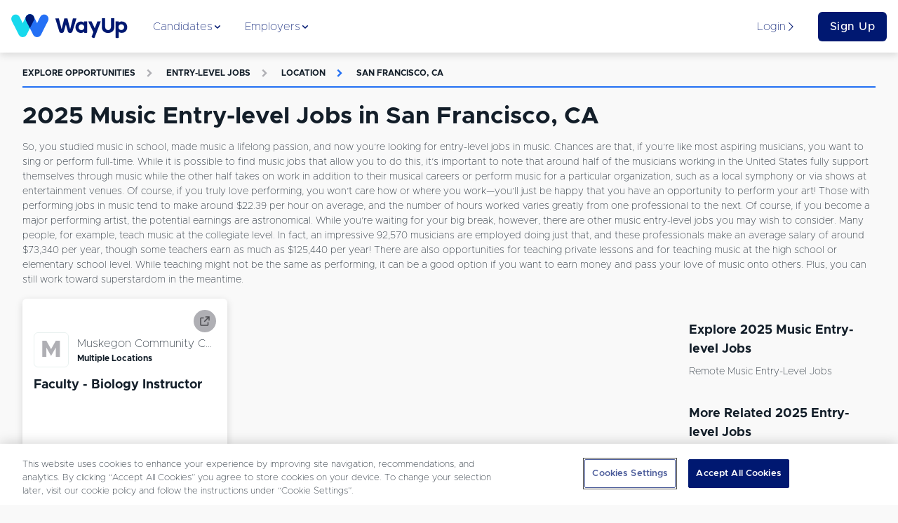

--- FILE ---
content_type: text/html; charset=utf-8
request_url: https://www.wayup.com/s/entry-level-jobs/music/san-francisco-ca/
body_size: 24876
content:
<!DOCTYPE html><html lang="en-US" data-reactroot=""><head><meta data-react-helmet="true" charSet="utf-8"/><meta data-react-helmet="true" http-equiv="X-UA-Compatible" content="IE=edge"/><meta data-react-helmet="true" http-equiv="Content-Type" content="text/html; charset=utf-8"/><meta data-react-helmet="true" name="viewport" content="width=device-width, initial-scale=1"/><meta data-react-helmet="true" name="msapplication-TileColor" content="#001871"/><meta data-react-helmet="true" name="msapplication-TileImage" content="https://www.wayup.com/cdn/assets/wayup_logos/favicon/2018/ms-icon-310x310.png"/><meta data-react-helmet="true" property="fb:app_id" content="1483392411976067"/><meta data-react-helmet="true" property="og:image" content="https://www.wayup.com/cdn/assets/wayup_logos/favicon/2018/wayup_logo_facebook.jpg"/><meta data-react-helmet="true" property="og:logo" content="https://www.wayup.com/cdn/assets/wayup_logos/2018/wayup_simple_logo.png"/><meta data-react-helmet="true" property="og:url" content="https://www.wayup.com"/><meta data-react-helmet="true" property="og:type" content="website"/><meta data-react-helmet="true" property="twitter:card" content="summary_large_image"/><meta data-react-helmet="true" property="twitter:title" content="Jobs + Internships for College Students + Recent Grads"/><meta data-react-helmet="true" property="twitter:site" content="@wayup"/><meta data-react-helmet="true" property="twitter:image" content="https://www.wayup.com/cdn/assets/wayup_logos/favicon/2018/wayup_logo_facebook.jpg"/><meta data-react-helmet="true" name="apple-itunes-app" content="app-id=1022826923"/><meta data-react-helmet="true" property="og:title" content="2025 Music Entry-level Jobs in San Francisco, CA | WayUp"/><meta data-react-helmet="true" name="description" content="Let WayUp help you find the best remote Entry-level Jobs Music in San Francisco, CA job for you. We help millions of people find Internships &amp; Entry-level jobs from best companies in the country."/><meta data-react-helmet="true" property="og:description" content="Let WayUp help you find the best remote Entry-level Jobs Music in San Francisco, CA job for you. We help millions of people find Internships &amp; Entry-level jobs from best companies in the country."/><meta data-react-helmet="true" property="twitter:description" content="Let WayUp help you find the best remote Entry-level Jobs Music in San Francisco, CA job for you. We help millions of people find Internships &amp; Entry-level jobs from best companies in the country."/><title data-react-helmet="true">2025 Music Entry-level Jobs in San Francisco, CA | WayUp</title><style>
html {
  font-family: sans-serif;
  -ms-text-size-adjust: 100%;
  -webkit-text-size-adjust: 100%;
  -webkit-tap-highlight-color: rgba(0,0,0,0);
  min-height: 100%;
  overflow-y: auto;
  box-sizing: border-box;
  font-size: 16px;
}


@font-face {
  font-family: 'Arial';
  font-display: optional;
  font-weight: 800;
  font-style: normal;
}

@font-face {
  font-family: 'Arial';
  font-display: optional;
  font-weight: bold;
  font-style: normal;
}

@font-face {
  font-family: 'Arial';
  font-display: optional;
  font-weight: 500;
  font-style: normal;
}

@font-face {
  font-family: 'Arial';
  font-display: optional;
  font-weight: normal;
  font-style: normal;
}

body {
  font-family: "Arial", sans-serif;
  font-size: 1rem;
  line-height: 1.5;
  min-height: 100%;
  color: #131E29;
  background-color: #f9f9f9;
  margin: 0;
  display: flex;
  flex-direction: column;
}

#root {
  min-height: 100%;
}

article,
aside,
details,
figcaption,
figure,
footer,
header,
main,
menu,
nav,
section,
summary {
  display: block;
}

audio,
canvas,
progress,
video {
  display: inline-block;
  vertical-align: baseline;
}

audio:not([controls]) {
  display: none;
  height: 0;
}

[hidden],
template {
  display: none;
}

a {
  background-color: transparent;
}

abbr[title] {
  border-bottom: 1px dotted;
}

b,
strong {
  font-weight: bold;
}

dfn {
  font-style: italic;
}

h1 {
  font-size: 2em;
  margin: 0.67em 0;
}

mark {
  background: #ff0;
  color: #000;
}

small {
  font-size: 80%;
}

sub,
sup {
  font-size: 75%;
  line-height: 0;
  position: relative;
  vertical-align: baseline;
}

sup {
  top: -0.5em;
}

sub {
  bottom: -0.25em;
}

img {
  border: 0;
}

svg:not(:root) {
  overflow: hidden;
}

figure {
  margin: 1em 40px;
}

hr {
  box-sizing: content-box;
  height: 0;
}

pre {
  overflow: auto;
}

code,
kbd,
pre,
samp {
  font-family: monospace, monospace;
  font-size: 1em;
}

button,
input,
optgroup,
select,
textarea {
  color: inherit;
  font: inherit;
  margin: 0;
}

button {
  overflow: visible;
}

button,
select {
  text-transform: none;
}

button,
html input[type="button"],
input[type="reset"],
input[type="submit"] {
  -webkit-appearance: button;
  cursor: pointer;
}

button[disabled],
html input[disabled] {
  cursor: not-allowed;
}

button::-moz-focus-inner,
input::-moz-focus-inner {
  border: 0;
  padding: 0;
}

input {
  line-height: normal;
}

input[type="text"],
input[type="password"],
input[type="email"],
input[type="url"],
textarea {
  appearance: none;
}

input[type="checkbox"],
input[type="radio"] {
  box-sizing: border-box;
  padding: 0;
}

input[type="number"]::-webkit-inner-spin-button,
input[type="number"]::-webkit-outer-spin-button {
  height: auto;
}

input[type="search"] {
  -webkit-appearance: textfield;
}

input[type="search"]::-webkit-search-cancel-button,
input[type="search"]::-webkit-search-decoration {
  -webkit-appearance: none;
}

fieldset {
  border: 1px solid #c0c0c0;
  margin: 0 2px;
  padding: 0.35em 0.625em 0.75em;
}

legend {
  border: 0;
  padding: 0;
}

textarea {
  overflow: auto;
}

optgroup {
  font-weight: bold;
}

table {
  border-collapse: collapse;
  border-spacing: 0;
}

td,
th {
  padding: 0;
}

*,
*:before,
*:after {
  box-sizing: inherit;
}

@-moz-viewport {
  width: device-width;
}
@-ms-viewport {
  width: device-width;
}
@-o-viewport {
  width: device-width;
}
@-webkit-viewport {
  width: device-width;
}
@viewport {
  width: device-width;
}

h1, h2, h3, h4, h5, h6 {
  margin-top: 0;
  margin-bottom: 8px;
}

p {
  margin-top: 0;
  margin-bottom: 16px;
}

abbr[title] {
  cursor: help;
  border-bottom: 1px dotted #ffffff;
}

address {
  margin-bottom: 16px;
  font-style: normal;
  line-height: inherit;
}

ol,
ul,
dl {
  margin-top: 0;
  margin-bottom: 16px;
}

ol ol,
ul ul,
ol ul,
ul ol {
  margin-bottom: 0;
}

dt {
  font-weight: bold;
}

dd {
  margin-bottom: 8px;
  margin-left: 0;
}

blockquote {
  margin: 0 0 16px;
}

a {
  color: #2370F4;
  text-decoration: none;
}

pre {
  margin-top: 0;
  margin-bottom: 16px;
}

figure {
  margin: 0 0 16px;
}

img {
  vertical-align: middle;
}

[role="button"] {
  cursor: pointer;
}


table {
  background-color: white;
}

caption {
  padding-top: .75rem;
  padding-bottom: .75rem;
  color: #AFAFB4;
  text-align: left;
  caption-side: bottom;
}

th {
  text-align: left;
}

label {
  display: block;
  margin-bottom: 8px;
}

input,
button,
select,
textarea {
  margin: 0;
  line-height: inherit;
}

textarea {
  resize: vertical;
}

fieldset {
  min-width: 0;
  padding: 0;
  margin: 0;
  border: 0;
}

legend {
  display: block;
  width: 100%;
  padding: 0;
  margin-bottom: 8px;
  font-size: 1.5rem;
  line-height: inherit;
}

input[type="search"] {
  -webkit-appearance: none;
}

input:-webkit-autofill {
    -webkit-box-shadow: 0 0 0px 1000px white inset;
}

::-moz-selection {
    color: #ffffff;
    background: #2370F4;
}

::selection {
    color: #ffffff;
    background: #2370F4;
}
</style><style>
          /* Override Proxima Nova with Metropolis for text elements only */
          p, span, div, h1, h2, h3, h4, h5, h6, a, button, input, textarea, label, li, td, th {
            font-family: 'Metropolis', sans-serif !important;
          }
          
          /* Override any element that explicitly uses Proxima Nova */
          *[style*="Proxima Nova"], 
          *[style*="proxima-nova"],
          *[style*="proxima nova"] {
            font-family: 'Metropolis', sans-serif !important;
          }
          
          /* Override CSS classes that might use Proxima Nova */
          .proxima-nova, .proximaNova, .font-proxima {
            font-family: 'Metropolis', sans-serif !important;
          }
        </style><link data-chunk="website" rel="preload" as="style" href="/cdn/static/build/website.style.71d5015d4282216995ef.css"/><link data-chunk="website" rel="preload" as="style" href="/cdn/static/build/6705.style.4a38e2a777a36082a213.css"/><link data-chunk="website" rel="preload" as="script" href="/cdn/static/build/6705.script.7e1d6bbff1ad8f5586de.js"/><link data-chunk="website" rel="preload" as="script" href="/cdn/static/build/website.script.d31785c9d9450f1d94cf.js"/><link data-chunk="NotificationBannerQueue" rel="preload" as="script" href="/cdn/static/build/NotificationBannerQueue.script.0890bf510f49e571c1ad.js"/><link data-chunk="Detail" rel="preload" as="script" href="/cdn/static/build/2115.script.434c176a84c232426eaf.js"/><link data-chunk="Detail" rel="preload" as="script" href="/cdn/static/build/5305.script.2d6d68e71d05bbc5c6ac.js"/><link data-chunk="Detail" rel="preload" as="script" href="/cdn/static/build/5636.script.c97824e48259e5dcd1e6.js"/><link data-chunk="Detail" rel="preload" as="script" href="/cdn/static/build/9639.script.1d35f4b6f6175502963f.js"/><link data-chunk="Detail" rel="preload" as="script" href="/cdn/static/build/Detail.script.58af9ea2ec4a86dc7390.js"/><link data-react-helmet="true" rel="preconnect" href="https://www.wayup.com/cdn/"/><link data-react-helmet="true" rel="dns-prefetch" href="//connect.facebook.net"/><link data-react-helmet="true" rel="dns-prefetch" href="//www.googletagmanager.com"/><link data-react-helmet="true" rel="dns-prefetch" href="//www.google-analytics.com"/><link data-react-helmet="true" rel="dns-prefetch" href="//use.fortawesome.com"/><link data-react-helmet="true" rel="dns-prefetch" href="//cdn.segment.com"/><link data-react-helmet="true" rel="dns-prefetch" href="//fonts.cdnfonts.com"/><link data-react-helmet="true" href="/fonts/css/metropolis-fonts.css" rel="stylesheet"/><link data-react-helmet="true" rel="shortcut icon" type="image/png" href="https://www.wayup.com/cdn/assets/wayup_logos/favicon/2018/favicon.ico"/><link data-react-helmet="true" rel="apple-touch-icon" sizes="180x180" href="https://www.wayup.com/cdn/assets/wayup_logos/favicon/2018/apple-icon-180x180.png"/><link data-react-helmet="true" rel="icon" type="image/png" sizes="16x16" href="https://www.wayup.com/cdn/assets/wayup_logos/favicon/2018/favicon-16x16.png"/><link data-react-helmet="true" rel="icon" type="image/png" sizes="32x32" href="https://www.wayup.com/cdn/assets/wayup_logos/favicon/2018/favicon-32x32.png"/><link data-react-helmet="true" rel="canonical" href="https://www.wayup.com/s/entry-level-jobs/music/san-francisco-ca/"/><link data-react-helmet="true" rel="manifest" href="/manifest.json"/><style data-styled="" data-styled-version="5.2.0">.jUrkUK{display:-webkit-box;display:-webkit-flex;display:-ms-flexbox;display:flex;max-width:100%;-webkit-align-items:center;-webkit-box-align:center;-ms-flex-align:center;align-items:center;-webkit-box-pack:justify;-webkit-justify-content:space-between;-ms-flex-pack:justify;justify-content:space-between;-webkit-flex-wrap:wrap;-ms-flex-wrap:wrap;flex-wrap:wrap;-webkit-flex-direction:row;-ms-flex-direction:row;flex-direction:row;-webkit-align-content:stretch;-ms-flex-line-pack:stretch;align-content:stretch;height:100%;width:100%;padding:16px 0;}/*!sc*/
.kKXSxh{display:-webkit-box;display:-webkit-flex;display:-ms-flexbox;display:flex;max-width:100%;-webkit-align-items:center;-webkit-box-align:center;-ms-flex-align:center;align-items:center;-webkit-box-pack:justify;-webkit-justify-content:space-between;-ms-flex-pack:justify;justify-content:space-between;-webkit-flex-wrap:wrap;-ms-flex-wrap:wrap;flex-wrap:wrap;-webkit-flex-direction:row;-ms-flex-direction:row;flex-direction:row;-webkit-align-content:stretch;-ms-flex-line-pack:stretch;align-content:stretch;height:100%;width:100%;}/*!sc*/
.GIhBw{display:-webkit-box;display:-webkit-flex;display:-ms-flexbox;display:flex;max-width:100%;-webkit-align-items:center;-webkit-box-align:center;-ms-flex-align:center;align-items:center;-webkit-box-pack:center;-webkit-justify-content:center;-ms-flex-pack:center;justify-content:center;-webkit-flex-wrap:wrap;-ms-flex-wrap:wrap;flex-wrap:wrap;-webkit-flex-direction:row;-ms-flex-direction:row;flex-direction:row;-webkit-align-content:stretch;-ms-flex-line-pack:stretch;align-content:stretch;}/*!sc*/
.cmRIPf{display:-webkit-box;display:-webkit-flex;display:-ms-flexbox;display:flex;max-width:100%;-webkit-align-items:center;-webkit-box-align:center;-ms-flex-align:center;align-items:center;-webkit-box-pack:start;-webkit-justify-content:flex-start;-ms-flex-pack:start;justify-content:flex-start;-webkit-flex-wrap:wrap;-ms-flex-wrap:wrap;flex-wrap:wrap;-webkit-flex-direction:row;-ms-flex-direction:row;flex-direction:row;-webkit-align-content:stretch;-ms-flex-line-pack:stretch;align-content:stretch;height:100%;}/*!sc*/
.dvrDBV{display:-webkit-box;display:-webkit-flex;display:-ms-flexbox;display:flex;max-width:100%;-webkit-align-items:stretch;-webkit-box-align:stretch;-ms-flex-align:stretch;align-items:stretch;-webkit-box-pack:start;-webkit-justify-content:start;-ms-flex-pack:start;justify-content:start;-webkit-flex-wrap:wrap;-ms-flex-wrap:wrap;flex-wrap:wrap;-webkit-flex-direction:column;-ms-flex-direction:column;flex-direction:column;-webkit-align-content:stretch;-ms-flex-line-pack:stretch;align-content:stretch;height:100%;}/*!sc*/
.kJZJBI{display:-webkit-box;display:-webkit-flex;display:-ms-flexbox;display:flex;max-width:100%;-webkit-align-items:center;-webkit-box-align:center;-ms-flex-align:center;align-items:center;-webkit-box-pack:start;-webkit-justify-content:start;-ms-flex-pack:start;justify-content:start;-webkit-flex-wrap:wrap;-ms-flex-wrap:wrap;flex-wrap:wrap;-webkit-flex-direction:row-reverse;-ms-flex-direction:row-reverse;flex-direction:row-reverse;-webkit-align-content:stretch;-ms-flex-line-pack:stretch;align-content:stretch;height:100%;}/*!sc*/
.dgVyQa{display:-webkit-box;display:-webkit-flex;display:-ms-flexbox;display:flex;max-width:100%;-webkit-align-items:center;-webkit-box-align:center;-ms-flex-align:center;align-items:center;-webkit-box-pack:center;-webkit-justify-content:center;-ms-flex-pack:center;justify-content:center;-webkit-flex-wrap:wrap;-ms-flex-wrap:wrap;flex-wrap:wrap;-webkit-flex-direction:row;-ms-flex-direction:row;flex-direction:row;-webkit-align-content:stretch;-ms-flex-line-pack:stretch;align-content:stretch;height:100%;}/*!sc*/
.dZTaUB{display:-webkit-box;display:-webkit-flex;display:-ms-flexbox;display:flex;max-width:100%;-webkit-align-items:center;-webkit-box-align:center;-ms-flex-align:center;align-items:center;-webkit-box-pack:left;-webkit-justify-content:left;-ms-flex-pack:left;justify-content:left;-webkit-flex-wrap:nowrap;-ms-flex-wrap:nowrap;flex-wrap:nowrap;-webkit-flex-direction:row;-ms-flex-direction:row;flex-direction:row;-webkit-align-content:stretch;-ms-flex-line-pack:stretch;align-content:stretch;}/*!sc*/
.iOtWeK{display:-webkit-box;display:-webkit-flex;display:-ms-flexbox;display:flex;max-width:100%;-webkit-align-items:flex-start;-webkit-box-align:flex-start;-ms-flex-align:flex-start;align-items:flex-start;-webkit-box-pack:start;-webkit-justify-content:flex-start;-ms-flex-pack:start;justify-content:flex-start;-webkit-flex-wrap:wrap;-ms-flex-wrap:wrap;flex-wrap:wrap;-webkit-flex-direction:column;-ms-flex-direction:column;flex-direction:column;-webkit-align-content:stretch;-ms-flex-line-pack:stretch;align-content:stretch;height:100%;}/*!sc*/
.gYbldx{display:-webkit-box;display:-webkit-flex;display:-ms-flexbox;display:flex;max-width:100%;-webkit-align-items:center;-webkit-box-align:center;-ms-flex-align:center;align-items:center;-webkit-box-pack:start;-webkit-justify-content:start;-ms-flex-pack:start;justify-content:start;-webkit-flex-wrap:wrap;-ms-flex-wrap:wrap;flex-wrap:wrap;-webkit-flex-direction:row;-ms-flex-direction:row;flex-direction:row;-webkit-align-content:stretch;-ms-flex-line-pack:stretch;align-content:stretch;height:100%;}/*!sc*/
data-styled.g1[id="sc-bdnylx"]{content:"jUrkUK,kKXSxh,GIhBw,cmRIPf,dvrDBV,kJZJBI,dgVyQa,dZTaUB,iOtWeK,gYbldx,"}/*!sc*/
.Gqxdj{border:none;display:block;margin:0;background:#E8F0EF;height:2px;width:100%;}/*!sc*/
@media (max-width:512px){.Gqxdj{width:100%;}}/*!sc*/
.bOfUWP{border:none;display:block;margin:0;background:#2370F4;height:2px;width:100%;}/*!sc*/
@media (max-width:512px){.bOfUWP{width:100%;}}/*!sc*/
data-styled.g5[id="BaseHr-sc-1f0loe1-0"]{content:"Gqxdj,bOfUWP,"}/*!sc*/
.cBRhsd{font-family:"Proxima Nova",sans-serif;color:#4D4D52;font-style:italic;font-weight:400;-webkit-letter-spacing:normal;-moz-letter-spacing:normal;-ms-letter-spacing:normal;letter-spacing:normal;-webkit-text-decoration:none;text-decoration:none;padding:0 4px 0 4px;text-overflow:clip;overflow:auto;font-size:12px;}/*!sc*/
.cdYXpe{font-family:"Proxima Nova",sans-serif;color:#131E29;font-style:normal;font-weight:400;-webkit-letter-spacing:normal;-moz-letter-spacing:normal;-ms-letter-spacing:normal;letter-spacing:normal;-webkit-text-decoration:none;text-decoration:none;text-overflow:ellipsis;overflow:hidden;font-size:16px;white-space:nowrap;}/*!sc*/
.itPUJF{font-family:"Proxima Nova",sans-serif;color:#131E29;font-style:normal;font-weight:700;-webkit-letter-spacing:normal;-moz-letter-spacing:normal;-ms-letter-spacing:normal;letter-spacing:normal;-webkit-text-decoration:none;text-decoration:none;text-overflow:clip;overflow:auto;font-size:12px;}/*!sc*/
.kVSAEZ{font-family:"Proxima Nova",sans-serif;color:#131E29;font-style:normal;font-weight:400;-webkit-letter-spacing:normal;-moz-letter-spacing:normal;-ms-letter-spacing:normal;letter-spacing:normal;-webkit-text-decoration:none;text-decoration:none;text-transform:capitalize;padding:0 0 4px 0;text-overflow:clip;overflow:auto;font-size:14px;}/*!sc*/
.causcp{font-family:"Proxima Nova",sans-serif;color:#131E29;font-style:normal;font-weight:400;-webkit-letter-spacing:normal;-moz-letter-spacing:normal;-ms-letter-spacing:normal;letter-spacing:normal;-webkit-text-decoration:none;text-decoration:none;text-transform:capitalize;text-overflow:clip;overflow:auto;font-size:14px;}/*!sc*/
data-styled.g6[id="sc-eCApGN"]{content:"cBRhsd,cdYXpe,itPUJF,kVSAEZ,causcp,"}/*!sc*/
.dDbOGY{font-family:"Proxima Nova",sans-serif;color:#131E29;font-style:normal;font-weight:400;-webkit-letter-spacing:normal;-moz-letter-spacing:normal;-ms-letter-spacing:normal;letter-spacing:normal;-webkit-text-decoration:none;text-decoration:none;text-overflow:clip;overflow:auto;font-size:14px;}/*!sc*/
data-styled.g7[id="sc-jSFkmK"]{content:"dDbOGY,"}/*!sc*/
.cqAHzv{font-family:"Proxima Nova",sans-serif;color:#001871;font-style:normal;font-weight:400;-webkit-letter-spacing:normal;-moz-letter-spacing:normal;-ms-letter-spacing:normal;letter-spacing:normal;-webkit-text-decoration:none;text-decoration:none;text-overflow:clip;overflow:auto;font-size:16px;}/*!sc*/
.iUtuMB{font-family:"Proxima Nova",sans-serif;color:#AFAFB4;font-style:normal;font-weight:700;-webkit-letter-spacing:1.3;-moz-letter-spacing:1.3;-ms-letter-spacing:1.3;letter-spacing:1.3;-webkit-text-decoration:none;text-decoration:none;text-transform:uppercase;text-overflow:clip;overflow:auto;font-size:12px;}/*!sc*/
.bCfrdm{font-family:"Proxima Nova",sans-serif;color:#AFAFB4;font-style:normal;font-weight:700;-webkit-letter-spacing:normal;-moz-letter-spacing:normal;-ms-letter-spacing:normal;letter-spacing:normal;-webkit-text-decoration:none;text-decoration:none;padding:16px;text-overflow:clip;overflow:auto;font-size:12px;}/*!sc*/
.hBOttL{font-family:"Proxima Nova",sans-serif;color:#2370F4;font-style:normal;font-weight:700;-webkit-letter-spacing:1.3;-moz-letter-spacing:1.3;-ms-letter-spacing:1.3;letter-spacing:1.3;-webkit-text-decoration:none;text-decoration:none;text-transform:uppercase;text-overflow:clip;overflow:auto;font-size:12px;}/*!sc*/
.dopHGk{font-family:"Proxima Nova",sans-serif;color:#2370F4;font-style:normal;font-weight:700;-webkit-letter-spacing:normal;-moz-letter-spacing:normal;-ms-letter-spacing:normal;letter-spacing:normal;-webkit-text-decoration:none;text-decoration:none;padding:16px;text-overflow:clip;overflow:auto;font-size:12px;}/*!sc*/
data-styled.g8[id="sc-gKAblj"]{content:"cqAHzv,iUtuMB,bCfrdm,hBOttL,dopHGk,"}/*!sc*/
.gfjcFN{display:inline-block;overflow:hidden;vertical-align:middle;box-sizing:content-box;width:14px !important;height:14px !important;font-size:14px !important;color:#001871;}/*!sc*/
.bhGIBE{display:inline-block;overflow:hidden;vertical-align:middle;box-sizing:content-box;width:14px !important;height:14px !important;font-size:14px !important;color:inherit;}/*!sc*/
.iZVNKm{display:inline-block;overflow:hidden;vertical-align:middle;box-sizing:content-box;width:12px !important;height:12px !important;font-size:12px !important;color:#AFAFB4;}/*!sc*/
.glufUg{display:inline-block;overflow:hidden;vertical-align:middle;box-sizing:content-box;width:12px !important;height:12px !important;font-size:12px !important;color:#2370F4;}/*!sc*/
.iQDVLj{display:inline-block;overflow:hidden;vertical-align:middle;box-sizing:content-box;width:20px !important;height:20px !important;font-size:20px !important;color:inherit;}/*!sc*/
data-styled.g10[id="sc-iCoHVE"]{content:"gfjcFN,bhGIBE,iZVNKm,glufUg,iQDVLj,"}/*!sc*/
.iglUKo{color:#131E29;}/*!sc*/
.iglUKo:hover{-webkit-text-decoration:none;text-decoration:none;color:#2370F4;}/*!sc*/
data-styled.g14[id="NavLink__ExternalNavLink-sc-187g7ka-1"]{content:"iglUKo,"}/*!sc*/
.iokrGC{color:#2370F4;}/*!sc*/
.iokrGC:hover{-webkit-text-decoration:none;text-decoration:none;color:#2370F4;}/*!sc*/
.iokrGC.active{color:#2370F4;}/*!sc*/
.iokrGC.active [object Object]{border-color:#131E29;}/*!sc*/
.iokrGC.active [object Object] *{color:#131E29 !important;}/*!sc*/
data-styled.g15[id="NavLink__InternalNavLink-sc-187g7ka-2"]{content:"iokrGC,"}/*!sc*/
.iOpnZu{position:relative;font-family:"Proxima Nova",sans-serif;font-size:16px;font-weight:500;text-align:center;white-space:nowrap;overflow:hidden;text-overflow:ellipsis;vertical-align:middle;touch-action:manipulation;cursor:pointer;-webkit-user-select:none;-moz-user-select:none;-ms-user-select:none;user-select:none;border:1px solid transparent;line-height:1.5;padding:12px 24px;-webkit-transition:all 0.2s ease-in-out;transition:all 0.2s ease-in-out;-webkit-letter-spacing:0.5px;-moz-letter-spacing:0.5px;-ms-letter-spacing:0.5px;letter-spacing:0.5px;text-transform:inherit;display:inline-block;-webkit-text-decoration:none;text-decoration:none;border-radius:6px;padding:8px 16px;display:block;width:100%;background:#001871;color:#ffffff;}/*!sc*/
.iOpnZu + button,.iOpnZu + a{margin-left:16px;}/*!sc*/
.cMrvdK{position:relative;font-family:"Proxima Nova",sans-serif;font-size:12px;font-weight:500;text-align:center;white-space:nowrap;overflow:hidden;text-overflow:ellipsis;vertical-align:middle;touch-action:manipulation;cursor:pointer;-webkit-user-select:none;-moz-user-select:none;-ms-user-select:none;user-select:none;border:1px solid transparent;line-height:1;padding:12px 24px;-webkit-transition:all 0.2s ease-in-out;transition:all 0.2s ease-in-out;-webkit-letter-spacing:0.5px;-moz-letter-spacing:0.5px;-ms-letter-spacing:0.5px;letter-spacing:0.5px;text-transform:inherit;display:inline-block;-webkit-text-decoration:none;text-decoration:none;border-radius:6px;padding:12px;width:100%;display:block;display:block;width:100%;position:relative;background:#001871;color:#ffffff;}/*!sc*/
.cMrvdK:hover,.cMrvdK:focus{top:-1px;box-shadow:0 9px 12px 0 #AFAFB4;-webkit-transition:all 0.45s;transition:all 0.45s;}/*!sc*/
.cMrvdK + button,.cMrvdK + a{margin-left:16px;}/*!sc*/
.jTqrag{position:relative;font-family:"Proxima Nova",sans-serif;font-size:14px;font-weight:500;text-align:center;white-space:nowrap;overflow:hidden;text-overflow:ellipsis;vertical-align:middle;touch-action:manipulation;cursor:pointer;-webkit-user-select:none;-moz-user-select:none;-ms-user-select:none;user-select:none;border:1px solid transparent;line-height:1.5;padding:12px 24px;-webkit-transition:all 0.2s ease-in-out;transition:all 0.2s ease-in-out;-webkit-letter-spacing:0.5px;-moz-letter-spacing:0.5px;-ms-letter-spacing:0.5px;letter-spacing:0.5px;text-transform:inherit;display:inline-block;-webkit-text-decoration:none;text-decoration:none;border-radius:6px;position:relative;background:#001871;color:#ffffff;}/*!sc*/
.jTqrag:hover,.jTqrag:focus{top:-1px;box-shadow:0 9px 12px 0 #AFAFB4;-webkit-transition:all 0.45s;transition:all 0.45s;}/*!sc*/
.jTqrag + button,.jTqrag + a{margin-left:16px;}/*!sc*/
data-styled.g17[id="sc-pNWxx"]{content:"iOpnZu,cMrvdK,jTqrag,"}/*!sc*/
.fPUDRJ{-webkit-box-flex:1;-webkit-flex-grow:1;-ms-flex-positive:1;flex-grow:1;display:-webkit-box;display:-webkit-flex;display:-ms-flexbox;display:flex;-webkit-box-pack:space-evenly;-webkit-justify-content:space-evenly;-ms-flex-pack:space-evenly;justify-content:space-evenly;list-style:none;margin:0;padding:0;-webkit-flex-direction:row;-ms-flex-direction:row;flex-direction:row;}/*!sc*/
data-styled.g20[id="NavBarItems__NavBarItemsContainer-sc-9sly50-0"]{content:"fPUDRJ,"}/*!sc*/
.cPWheJ{position:absolute;top:75px;left:0;width:100%;background:#ffffff;box-shadow:0 8px 11px 0 rgba(0,0,0,0.14);opacity:0;display:none;-webkit-transition:opacity 0.5s ease-in-out;transition:opacity 0.5s ease-in-out;}/*!sc*/
data-styled.g21[id="NavigationSubMenu-sc-1dnn2a0-0"]{content:"cPWheJ,"}/*!sc*/
.hAuKLt{padding-bottom:16px;width:32px;}/*!sc*/
.dwrTeQ{padding-bottom:16px;width:100%;}/*!sc*/
.idPLrr{padding-bottom:8px;width:100%;}/*!sc*/
.bUVQqS{padding-bottom:32px;width:100%;}/*!sc*/
.eIKzKp{padding-bottom:64px;width:100%;}/*!sc*/
data-styled.g22[id="sc-iqAbSa"]{content:"hAuKLt,dwrTeQ,idPLrr,bUVQqS,eIKzKp,"}/*!sc*/
.hQbzdf{display:-webkit-box;display:-webkit-flex;display:-ms-flexbox;display:flex;-webkit-flex-wrap:wrap;-ms-flex-wrap:wrap;flex-wrap:wrap;margin-right:-8px;margin-left:-8px;-webkit-flex-direction:row;-ms-flex-direction:row;flex-direction:row;}/*!sc*/
data-styled.g23[id="sc-crzoUp"]{content:"hQbzdf,"}/*!sc*/
.kNZgsh{box-sizing:border-box;position:relative;min-height:1px;padding-right:8px;padding-left:8px;-webkit-flex:0 0 auto;-ms-flex:0 0 auto;flex:0 0 auto;width:100%;}/*!sc*/
@media only screen and (min-width:512px){}/*!sc*/
@media only screen and (min-width:768px){}/*!sc*/
@media only screen and (min-width:1024px){.kNZgsh{width:75%;margin-left:0;}}/*!sc*/
@media only screen and (min-width:1200px){}/*!sc*/
.khcXOh{box-sizing:border-box;position:relative;min-height:1px;padding-right:8px;padding-left:8px;-webkit-flex:0 0 auto;-ms-flex:0 0 auto;flex:0 0 auto;width:100%;}/*!sc*/
@media only screen and (min-width:512px){.khcXOh{width:50%;margin-left:0;}}/*!sc*/
@media only screen and (min-width:768px){}/*!sc*/
@media only screen and (min-width:1024px){.khcXOh{width:33.33333333333333%;margin-left:0;}}/*!sc*/
@media only screen and (min-width:1200px){}/*!sc*/
.jNBisS{box-sizing:border-box;position:relative;min-height:1px;padding-right:8px;padding-left:8px;-webkit-flex:0 0 auto;-ms-flex:0 0 auto;flex:0 0 auto;width:100%;margin-left:0;}/*!sc*/
@media only screen and (min-width:512px){}/*!sc*/
@media only screen and (min-width:768px){}/*!sc*/
@media only screen and (min-width:1024px){}/*!sc*/
@media only screen and (min-width:1200px){}/*!sc*/
.gGyNKk{box-sizing:border-box;position:relative;min-height:1px;padding-right:8px;padding-left:8px;-webkit-flex:0 0 auto;-ms-flex:0 0 auto;flex:0 0 auto;width:100%;}/*!sc*/
@media only screen and (min-width:512px){}/*!sc*/
@media only screen and (min-width:768px){}/*!sc*/
@media only screen and (min-width:1024px){.gGyNKk{width:25%;margin-left:0;}}/*!sc*/
@media only screen and (min-width:1200px){}/*!sc*/
.iEkbmx{box-sizing:border-box;position:relative;min-height:1px;padding-right:8px;padding-left:8px;-webkit-flex:0 0 auto;-ms-flex:0 0 auto;flex:0 0 auto;width:100%;}/*!sc*/
@media only screen and (min-width:512px){}/*!sc*/
@media only screen and (min-width:768px){.iEkbmx{width:50%;margin-left:0;}}/*!sc*/
@media only screen and (min-width:1024px){.iEkbmx{width:91.66666666666666%;margin-left:0;margin-left:8.333333333333332%;}}/*!sc*/
@media only screen and (min-width:1200px){}/*!sc*/
.jQWSQu{box-sizing:border-box;position:relative;min-height:1px;padding-right:8px;padding-left:8px;-webkit-flex:0 0 auto;-ms-flex:0 0 auto;flex:0 0 auto;width:100%;}/*!sc*/
@media only screen and (min-width:512px){}/*!sc*/
@media only screen and (min-width:768px){}/*!sc*/
@media only screen and (min-width:1024px){}/*!sc*/
@media only screen and (min-width:1200px){}/*!sc*/
.chBIkr{box-sizing:border-box;position:relative;min-height:1px;padding-right:8px;padding-left:8px;-webkit-flex:0 0 auto;-ms-flex:0 0 auto;flex:0 0 auto;width:100%;}/*!sc*/
@media only screen and (min-width:512px){.chBIkr{width:33.33333333333333%;margin-left:0;}}/*!sc*/
@media only screen and (min-width:768px){.chBIkr{width:25%;margin-left:0;}}/*!sc*/
@media only screen and (min-width:1024px){.chBIkr{width:16.666666666666664%;margin-left:0;}}/*!sc*/
@media only screen and (min-width:1200px){}/*!sc*/
.jJmBup{box-sizing:border-box;position:relative;min-height:1px;padding-right:8px;padding-left:8px;-webkit-flex:0 0 auto;-ms-flex:0 0 auto;flex:0 0 auto;width:100%;}/*!sc*/
@media only screen and (min-width:512px){}/*!sc*/
@media only screen and (min-width:768px){}/*!sc*/
@media only screen and (min-width:1024px){.jJmBup{width:41.66666666666667%;margin-left:0;margin-left:8.333333333333332%;}}/*!sc*/
@media only screen and (min-width:1200px){}/*!sc*/
.jCmbbK{box-sizing:border-box;position:relative;min-height:1px;padding-right:8px;padding-left:8px;-webkit-flex:0 0 auto;-ms-flex:0 0 auto;flex:0 0 auto;width:100%;}/*!sc*/
@media only screen and (min-width:512px){}/*!sc*/
@media only screen and (min-width:768px){}/*!sc*/
@media only screen and (min-width:1024px){.jCmbbK{width:50%;margin-left:0;}}/*!sc*/
@media only screen and (min-width:1200px){}/*!sc*/
data-styled.g24[id="sc-dIsAE"]{content:"kNZgsh,khcXOh,jNBisS,gGyNKk,iEkbmx,jQWSQu,chBIkr,jJmBup,jCmbbK,"}/*!sc*/
.NyJou{font-weight:700;color:#131E29;line-height:1.5;margin-bottom:8px;font-size:34px;text-align:left;white-space:pre-line;text-transform:none;color:#131E29;}/*!sc*/
.fYOHGg{font-weight:700;color:#131E29;line-height:1.1;margin-bottom:0;font-size:18px;text-align:left;white-space:pre-line;text-transform:none;color:#131E29;}/*!sc*/
.ibWZRM{font-weight:700;color:#131E29;line-height:1.5;margin-bottom:8px;font-size:18px;text-align:left;white-space:pre-line;text-transform:none;color:#131E29;}/*!sc*/
.gLeQRP{font-weight:700;color:#131E29;line-height:1.5;margin-bottom:8px;font-size:20px;text-align:center;white-space:pre-line;text-transform:capitalize;color:#001871;}/*!sc*/
.epZGAh{font-weight:700;color:#131E29;line-height:1.5;margin-bottom:8px;font-size:18px;text-align:left;white-space:pre-line;text-transform:none;color:#ffffff;}/*!sc*/
data-styled.g25[id="sc-bqGHjH"]{content:"NyJou,fYOHGg,ibWZRM,gLeQRP,epZGAh,"}/*!sc*/
.jnYGUA{margin-right:auto;margin-left:auto;padding-right:16px;padding-left:16px;max-width:1400px;-webkit-align-self:center;-ms-flex-item-align:center;align-self:center;}/*!sc*/
data-styled.g26[id="sc-ksluoS"]{content:"jnYGUA,"}/*!sc*/
.gvyjtY{cursor:pointer;}/*!sc*/
data-styled.g27[id="LoggedOutNavigationBar__MenuItemContainer-sc-f8marw-0"]{content:"gvyjtY,"}/*!sc*/
.kJQoNG{-webkit-box-flex:1;-webkit-flex-grow:1;-ms-flex-positive:1;flex-grow:1;}/*!sc*/
data-styled.g28[id="LoggedOutNavigationBar__LoggedOutNavbarContainer-sc-f8marw-1"]{content:"kJQoNG,"}/*!sc*/
.jsNYGj{height:36px;width:170px;}/*!sc*/
.jdbdEs{height:36px;width:170px;width:100%;height:100%;}/*!sc*/
data-styled.g55[id="Logo__LogoLinkImg-sc-k1pid8-0"]{content:"jsNYGj,jdbdEs,"}/*!sc*/
.hldPCU{box-sizing:border-box;font-family:'Metropolis, sans-serif';background-color:#ffffff;box-shadow:0 3px 11px 0 rgba(0,0,0,0.14);z-index:114;display:-webkit-box;display:-webkit-flex;display:-ms-flexbox;display:flex;-webkit-flex-direction:column;-ms-flex-direction:column;flex-direction:column;-webkit-align-items:center;-webkit-box-align:center;-ms-flex-align:center;align-items:center;height:75px;}/*!sc*/
.hldPCU > div{height:100%;width:100%;}/*!sc*/
data-styled.g61[id="NavigationBar__NavigationBarContainer-sc-1hwf583-1"]{content:"hldPCU,"}/*!sc*/
.liuvoF{color:#ffffff;-webkit-text-decoration:none;text-decoration:none;cursor:pointer;font-weight:300;}/*!sc*/
.liuvoF:hover{-webkit-text-decoration:underline;text-decoration:underline;}/*!sc*/
data-styled.g62[id="sc-hBMVcZ"]{content:"liuvoF,"}/*!sc*/
.aqTZb{color:#ffffff;background:transparent;-webkit-text-decoration:none;text-decoration:none;cursor:pointer;font-weight:300;font-size:inherit;font-family:inherit;border:none;padding:0;}/*!sc*/
.aqTZb:hover{-webkit-text-decoration:underline;text-decoration:underline;}/*!sc*/
data-styled.g63[id="sc-fnVYJo"]{content:"aqTZb,"}/*!sc*/
.bVGCXW{color:#ffffff;padding:16px;padding:48px;background-color:#001871;font-size:14px;}/*!sc*/
@media (min-width:768px){.bVGCXW{font-size:18px;}}/*!sc*/
data-styled.g64[id="sc-fFSRdu"]{content:"bVGCXW,"}/*!sc*/
.gDLPQT{margin-bottom:48px;}/*!sc*/
data-styled.g65[id="sc-bkbjAj"]{content:"gDLPQT,"}/*!sc*/
@media (min-width:1024px){.iSPPGk{float:right;}}/*!sc*/
data-styled.g66[id="sc-iemXMA"]{content:"iSPPGk,"}/*!sc*/
.fUbBAh{background:#ffffff;color:#001871;border-radius:50%;font-size:20px;width:1.75em;height:1.75em;margin-right:12px;cursor:pointer;-webkit-text-decoration:none;text-decoration:none;display:-webkit-box;display:-webkit-flex;display:-ms-flexbox;display:flex;-webkit-box-pack:center;-webkit-justify-content:center;-ms-flex-pack:center;justify-content:center;-webkit-align-items:center;-webkit-box-align:center;-ms-flex-align:center;align-items:center;}/*!sc*/
.fUbBAh:hover{color:#2370F4;}/*!sc*/
.fUbBAh:last-child{margin-right:0;}/*!sc*/
@media (min-width:512px){.fUbBAh{margin-right:16px;}}/*!sc*/
data-styled.g67[id="sc-dIvqjp"]{content:"fUbBAh,"}/*!sc*/
.ekfoZG{width:64px;height:64px;}/*!sc*/
data-styled.g68[id="Footer__FooterLogoContainer-sc-1qgoxfl-0"]{content:"ekfoZG,"}/*!sc*/
.igAmWH{display:-webkit-box;display:-webkit-flex;display:-ms-flexbox;display:flex;-webkit-flex-direction:column;-ms-flex-direction:column;flex-direction:column;min-height:100vh;background:#f9f9f9;}/*!sc*/
data-styled.g69[id="AppContainer-sc-1so4idl-0"]{content:"igAmWH,"}/*!sc*/
.WNKsq{display:-webkit-box;display:-webkit-flex;display:-ms-flexbox;display:flex;-webkit-flex-direction:column;-ms-flex-direction:column;flex-direction:column;-webkit-flex:1 1 auto;-ms-flex:1 1 auto;flex:1 1 auto;}/*!sc*/
.WNKsq > *{-webkit-box-flex:1;-webkit-flex-grow:1;-ms-flex-positive:1;flex-grow:1;}/*!sc*/
data-styled.g70[id="AppChildrenContainer-sc-1685a4m-0"]{content:"WNKsq,"}/*!sc*/
.XlWuL{display:block;}/*!sc*/
data-styled.g71[id="App__FooterWrapper-sc-i5taco-0"]{content:"XlWuL,"}/*!sc*/
.cOosMx{box-shadow:0 3px 11px 0 rgba(0,0,0,0.14);padding:16px;border:none;height:290px;margin-bottom:16px;position:relative;overflow:hidden;background:#ffffff;cursor:pointer;border-radius:6px;}/*!sc*/
data-styled.g77[id="sc-iwaifL"]{content:"cOosMx,"}/*!sc*/
.jomRYm{-webkit-box-flex:0;-webkit-flex-grow:0;-ms-flex-positive:0;flex-grow:0;-webkit-flex-shrink:1;-ms-flex-negative:1;flex-shrink:1;width:100%;}/*!sc*/
.jTRRfc{-webkit-box-flex:1;-webkit-flex-grow:1;-ms-flex-positive:1;flex-grow:1;-webkit-flex-shrink:1;-ms-flex-negative:1;flex-shrink:1;}/*!sc*/
.gVErhB{-webkit-box-flex:0;-webkit-flex-grow:0;-ms-flex-positive:0;flex-grow:0;-webkit-flex-shrink:1;-ms-flex-negative:1;flex-shrink:1;}/*!sc*/
.fwawzv{-webkit-box-flex:0;-webkit-flex-grow:0;-ms-flex-positive:0;flex-grow:0;-webkit-flex-shrink:1;-ms-flex-negative:1;flex-shrink:1;-webkit-flex-basis:16px;-ms-flex-preferred-size:16px;flex-basis:16px;}/*!sc*/
.dRJhwR{-webkit-box-flex:0;-webkit-flex-grow:0;-ms-flex-positive:0;flex-grow:0;-webkit-flex-shrink:1;-ms-flex-negative:1;flex-shrink:1;width:100%;overflow:hidden;}/*!sc*/
.cFMyGf{-webkit-box-flex:1;-webkit-flex-grow:1;-ms-flex-positive:1;flex-grow:1;-webkit-flex-shrink:1;-ms-flex-negative:1;flex-shrink:1;width:100%;}/*!sc*/
data-styled.g94[id="sc-kLokih"]{content:"jomRYm,jTRRfc,gVErhB,fwawzv,dRJhwR,cFMyGf,"}/*!sc*/
.dYqYxx{display:-webkit-box;display:-webkit-flex;display:-ms-flexbox;display:flex;-webkit-align-items:center;-webkit-box-align:center;-ms-flex-align:center;align-items:center;-webkit-box-pack:center;-webkit-justify-content:center;-ms-flex-pack:center;justify-content:center;font-weight:800;color:#AFAFB4;border-radius:6px;text-align:center;height:100%;width:100%;background:#ffffff;border:1px solid #E8F0EF;font-size:34px;}/*!sc*/
data-styled.g197[id="LetterLogo-sc-trqoxg-0"]{content:"dYqYxx,"}/*!sc*/
.iXxllY{display:block;max-width:100%;height:auto;vertical-align:middle;border:0;}/*!sc*/
data-styled.g198[id="ResponsiveImage-sc-2vywzh-0"]{content:"iXxllY,"}/*!sc*/
.fPTRnE{display:inline-block;line-height:50px;width:50px;height:50px;}/*!sc*/
.fPTRnE img{display:inline-block;}/*!sc*/
data-styled.g199[id="ResponsiveCompanyLogo__LogoContainer-sc-l4bpi-0"]{content:"fPTRnE,"}/*!sc*/
.hdCCGX{opacity:0;}/*!sc*/
data-styled.g342[id="ListingIcon__HiddenText-sc-pqnc0l-0"]{content:"hdCCGX,"}/*!sc*/
@-webkit-keyframes fadeIn{0%{opacity:0;}100%{opacity:1;}}/*!sc*/
@keyframes fadeIn{0%{opacity:0;}100%{opacity:1;}}/*!sc*/
.jLFXV .ListingIcon__HiddenText-sc-pqnc0l-0{display:none;}/*!sc*/
.jLFXV:hover .ListingIcon__HiddenText-sc-pqnc0l-0{display:inline-block;-webkit-animation-name:fadeIn;animation-name:fadeIn;-webkit-animation-duration:0.8s;animation-duration:0.8s;-webkit-animation-fill-mode:forwards;animation-fill-mode:forwards;}/*!sc*/
data-styled.g343[id="ListingIcon__TextDisplayWrapper-sc-pqnc0l-1"]{content:"jLFXV,"}/*!sc*/
.etiikn{background:#ffffff;padding:16px;margin:0 0 16px 0;border-radius:6px;box-shadow:0 3px 11px 0 rgba(0,0,0,0.14);background-color:#e1f8fc;}/*!sc*/
data-styled.g344[id="Box-sc-fjkzuq-0"]{content:"etiikn,"}/*!sc*/
</style><link data-chunk="website" rel="stylesheet" href="/cdn/static/build/6705.style.4a38e2a777a36082a213.css"/><link data-chunk="website" rel="stylesheet" href="/cdn/static/build/website.style.71d5015d4282216995ef.css"/><script charSet="UTF-8">window.SENTRY_RELEASE='f20b26f2ae90701f5ff518addf2857b8a57b175f';</script><script data-react-helmet="true" type="text/javascript" src="https://cdn.cookielaw.org/consent/c664cf06-56fa-4297-9213-bb862c4e6a03/OtAutoBlock.js"></script><script data-react-helmet="true" src="https://cdn.cookielaw.org/scripttemplates/otSDKStub.js" type="text/javascript" data-domain-script="c664cf06-56fa-4297-9213-bb862c4e6a03"></script><script data-react-helmet="true" src="//use.fortawesome.com/bf42122e.js" async=""></script><script data-react-helmet="true" type="application/ld+json">{"@context":"https://schema.org","@type":"BreadcrumbList","itemListElement":[{"@type":"ListItem","position":1,"item":{"@id":"/s","name":"Explore Opportunities"}},{"@type":"ListItem","position":2,"item":{"@id":"/s/entry-level-jobs","name":"Entry-level Jobs"}},{"@type":"ListItem","position":3,"item":{"@id":"/s/entry-level-jobs/_/all","name":"Location"}},{"@type":"ListItem","position":4,"item":{"@id":"/s/entry-level-jobs/_/san-francisco-ca/","name":"San Francisco, CA"}}]}</script></head><body><div id="root"><div data-commit="f20b26f2ae90701f5ff518addf2857b8a57b175f" data-buildEnv="production" class="AppContainer-sc-1so4idl-0 igAmWH"><nav data-cy="navigationBar" class="NavigationBar__NavigationBarContainer-sc-1hwf583-1 hldPCU"><div class="sc-ksluoS jnYGUA"><div direction="row" wrap="wrap" class="sc-bdnylx jUrkUK"><a href="/" class="NavLink__ExternalNavLink-sc-187g7ka-1 iglUKo"><img alt="WayUp logo" src="https://www.wayup.com/cdn/assets/wayup_logos/wayup_primary_horizontal_rgb_2018_2.svg" class="Logo__LogoLinkImg-sc-k1pid8-0 jsNYGj"/></a><div class="LoggedOutNavigationBar__LoggedOutNavbarContainer-sc-f8marw-1 kJQoNG"><ul class="NavBarItems__NavBarItemsContainer-sc-9sly50-0 fPUDRJ"><div direction="row" wrap="wrap" class="sc-bdnylx kKXSxh"><div direction="row" wrap="wrap" class="sc-bdnylx GIhBw"><div width="32px" class="sc-iqAbSa hAuKLt"></div><div class="LoggedOutNavigationBar__MenuItemContainer-sc-f8marw-0 gvyjtY"><span color="#001871" display="" font-style="normal" text-decoration="none" overflow="auto" letter-spacing="normal" class="sc-gKAblj cqAHzv">Candidates</span><i class="sc-iCoHVE gfjcFN ico ico-chevron-down" font-size="14px" color="#001871"></i></div><div width="32px" class="sc-iqAbSa hAuKLt"></div><div class="LoggedOutNavigationBar__MenuItemContainer-sc-f8marw-0 gvyjtY"><span color="#001871" display="" font-style="normal" text-decoration="none" overflow="auto" letter-spacing="normal" class="sc-gKAblj cqAHzv">Employers</span><i class="sc-iCoHVE gfjcFN ico ico-chevron-down" font-size="14px" color="#001871"></i></div></div><div direction="row" wrap="wrap" class="sc-bdnylx GIhBw"><div><a data-role="login" class="NavLink__InternalNavLink-sc-187g7ka-2 iokrGC" href="/login?l=/s/entry-level-jobs/music/san-francisco-ca/"><span color="#001871" display="" font-style="normal" text-decoration="none" overflow="auto" letter-spacing="normal" class="sc-gKAblj cqAHzv">Login<i class="sc-iCoHVE bhGIBE ico ico-chevron-thin-right" font-size="14px" color="inherit"></i></span></a></div><div width="32px" class="sc-iqAbSa hAuKLt"></div><div><a data-role="signup" type="link" href="/register" color="
  background: #001871;
  color: #ffffff;
" font-size="16px" title="Sign Up" class="sc-pNWxx iOpnZu">Sign Up</a></div></div></div></ul><div class="NavigationSubMenu-sc-1dnn2a0-0 cPWheJ"><hr width="full" color="#E8F0EF" height="double" class="BaseHr-sc-1f0loe1-0 Gqxdj"/><div class="sc-ksluoS jnYGUA"><div width="100%" class="sc-iqAbSa dwrTeQ"></div><div direction="row" class="sc-crzoUp hQbzdf"></div><div width="100%" class="sc-iqAbSa dwrTeQ"></div></div></div></div></div></div></nav><div class="notifications-wrapper"></div><div class="AppChildrenContainer-sc-1685a4m-0 WNKsq"><div><div class="sc-ksluoS jnYGUA"><div width="100%" class="sc-iqAbSa dwrTeQ"></div><div class="sc-ksluoS jnYGUA"><div><div direction="row" wrap="wrap" class="sc-bdnylx cmRIPf"><div><span letter-spacing="1.3" color="#AFAFB4" display="" font-style="normal" text-decoration="none" overflow="auto" class="sc-gKAblj iUtuMB"><a href="/s" class="NavLink__ExternalNavLink-sc-187g7ka-1 iglUKo"><span itemProp="name">Explore Opportunities</span></a></span><span color="#AFAFB4" display="" font-style="normal" text-decoration="none" overflow="auto" letter-spacing="normal" class="sc-gKAblj bCfrdm"><i class="sc-iCoHVE iZVNKm ico ico-chevron-right" font-size="12px" color="#AFAFB4"></i></span></div><div><span letter-spacing="1.3" color="#AFAFB4" display="" font-style="normal" text-decoration="none" overflow="auto" class="sc-gKAblj iUtuMB"><a href="/s/entry-level-jobs" class="NavLink__ExternalNavLink-sc-187g7ka-1 iglUKo">Entry-level Jobs</a></span><span color="#AFAFB4" display="" font-style="normal" text-decoration="none" overflow="auto" letter-spacing="normal" class="sc-gKAblj bCfrdm"><i class="sc-iCoHVE iZVNKm ico ico-chevron-right" font-size="12px" color="#AFAFB4"></i></span></div><div><span letter-spacing="1.3" color="#2370F4" display="" font-style="normal" text-decoration="none" overflow="auto" class="sc-gKAblj hBOttL"><a href="/s/entry-level-jobs/_/all" class="NavLink__ExternalNavLink-sc-187g7ka-1 iglUKo">Location</a></span><span color="#2370F4" display="" font-style="normal" text-decoration="none" overflow="auto" letter-spacing="normal" class="sc-gKAblj dopHGk"><i class="sc-iCoHVE glufUg ico ico-chevron-right" font-size="12px" color="#2370F4"></i></span></div><div><span letter-spacing="1.3" color="#AFAFB4" display="" font-style="normal" text-decoration="none" overflow="auto" class="sc-gKAblj iUtuMB"><a href="/s/entry-level-jobs/_/san-francisco-ca/" class="NavLink__ExternalNavLink-sc-187g7ka-1 iglUKo">San Francisco, CA</a></span></div></div><div width="100%" class="sc-iqAbSa idPLrr"></div><hr width="full" color="#2370F4" height="double" class="BaseHr-sc-1f0loe1-0 bOfUWP"/></div><div width="100%" class="sc-iqAbSa dwrTeQ"></div><h1 color="#131E29" class="sc-bqGHjH NyJou">2025 Music Entry-level Jobs in San Francisco, CA</h1><p color="#131E29" display="" font-style="normal" text-decoration="none" overflow="auto" letter-spacing="normal" class="sc-jSFkmK dDbOGY">So, you studied music in school, made music a lifelong passion, and now you’re looking for entry-level jobs in music. Chances are that, if you’re like most aspiring musicians, you want to sing or perform full-time. While it is possible to find music jobs that allow you to do this, it’s important to note that around half of the musicians working in the United States fully support themselves through music while the other half takes on work in addition to their musical careers or perform music for a particular organization, such as a local symphony or via shows at entertainment venues. Of course, if you truly love performing, you won’t care how or where you work—you’ll just be happy that you have an opportunity to perform your art!

Those with performing jobs in music tend to make around $22.39 per hour on average, and the number of hours worked varies greatly from one professional to the next. Of course, if you become a major performing artist, the potential earnings are astronomical.

While you’re waiting for your big break, however, there are other music entry-level jobs you may wish to consider. Many people, for example, teach music at the collegiate level. In fact, an impressive 92,570 musicians are employed doing just that, and these professionals make an average salary of around $73,340 per year, though some teachers earn as much as $125,440 per year! There are also opportunities for teaching private lessons and for teaching music at the high school or elementary school level. While teaching might not be the same as performing, it can be a good option if you want to earn money and pass your love of music onto others. Plus, you can still work toward superstardom in the meantime.</p><div direction="row" class="sc-crzoUp hQbzdf"><div class="sc-dIsAE kNZgsh"><div direction="row" class="sc-crzoUp hQbzdf"><div class="sc-dIsAE khcXOh"><a href="https://www.wayup.com/i-Education-j-Faculty-Biology-Instructor-Muskegon-Community-College-414692270140801/" class="NavLink__ExternalNavLink-sc-187g7ka-1 iglUKo"><div height="290" class="sc-iwaifL cOosMx"><div direction="column" wrap="wrap" class="sc-bdnylx dvrDBV"><div class="sc-kLokih jomRYm"><div direction="row-reverse" wrap="wrap" class="sc-bdnylx kJZJBI"><div class="ListingIcon__TextDisplayWrapper-sc-pqnc0l-1 jLFXV"><div direction="row" wrap="wrap" class="sc-bdnylx dgVyQa"><div font-style="italic" color="#4D4D52" display="" text-decoration="none" overflow="auto" letter-spacing="normal" class="sc-eCApGN cBRhsd"><span class="ListingIcon__HiddenText-sc-pqnc0l-0 hdCCGX">External Job</span></div><img src="https://www.wayup.com/cdn/assets/listing_icons/card_distributor_dark_icon.svg" alt="click out icon" width="32" class="ResponsiveImage-sc-2vywzh-0 iXxllY"/></div></div><div class="sc-kLokih jTRRfc"></div></div></div><div class="sc-kLokih jomRYm"><div wrap="nowrap" direction="row" class="sc-bdnylx dZTaUB"><div class="sc-kLokih gVErhB"><div size="50" class="ResponsiveCompanyLogo__LogoContainer-sc-l4bpi-0 fPTRnE"><span class="LetterLogo-sc-trqoxg-0 dYqYxx">M</span></div></div><div class="sc-kLokih fwawzv"></div><div overflow="hidden" class="sc-kLokih dRJhwR"><div overflow="hidden" color="#131E29" display="" font-style="normal" text-decoration="none" letter-spacing="normal" class="sc-eCApGN cdYXpe">Muskegon Community College</div><div color="#131E29" display="" font-style="normal" text-decoration="none" overflow="auto" letter-spacing="normal" class="sc-eCApGN itPUJF">Multiple Locations</div></div></div></div><div class="sc-kLokih fwawzv"></div><div class="sc-kLokih jomRYm"><h3 color="#131E29" class="sc-bqGHjH fYOHGg"><div>Faculty - Biology Instructor</div></h3></div><div class="sc-kLokih fwawzv"></div><div class="sc-kLokih cFMyGf"></div><div class="sc-kLokih jomRYm"><div direction="row" class="sc-crzoUp hQbzdf"><div class="sc-dIsAE jNBisS"><button type="button" color="
  background: #001871;
  color: #ffffff;
" font-size="12px" title="Apply" class="sc-pNWxx cMrvdK">Apply</button></div></div></div></div></div></a></div></div></div><div class="sc-dIsAE gGyNKk"><div direction="row" class="sc-crzoUp hQbzdf"><div class="sc-dIsAE iEkbmx"><div width="100%" class="sc-iqAbSa bUVQqS"></div><h4 color="#131E29" class="sc-bqGHjH ibWZRM">Explore 2025 Music Entry-level Jobs</h4><div color="#131E29" display="" font-style="normal" text-decoration="none" overflow="auto" letter-spacing="normal" class="sc-eCApGN kVSAEZ"><a href="/s/entry-level-jobs/music/remote/" class="NavLink__ExternalNavLink-sc-187g7ka-1 iglUKo">Remote Music Entry-level Jobs</a></div></div><div class="sc-dIsAE iEkbmx"><div width="100%" class="sc-iqAbSa bUVQqS"></div><h4 color="#131E29" class="sc-bqGHjH ibWZRM">More Related 2025 Entry-level Jobs</h4><div color="#131E29" display="" font-style="normal" text-decoration="none" overflow="auto" letter-spacing="normal" class="sc-eCApGN causcp"><a href="/s/entry-level-jobs/music/" class="NavLink__ExternalNavLink-sc-187g7ka-1 iglUKo">Music Entry-level Jobs</a></div><div color="#131E29" display="" font-style="normal" text-decoration="none" overflow="auto" letter-spacing="normal" class="sc-eCApGN kVSAEZ"><a href="/s/entry-level-jobs/_/san-francisco-ca/" class="NavLink__ExternalNavLink-sc-187g7ka-1 iglUKo">San Francisco, CA Entry-level Jobs</a></div></div><div class="sc-dIsAE iEkbmx"><div width="100%" class="sc-iqAbSa bUVQqS"></div><h4 color="#131E29" class="sc-bqGHjH ibWZRM">More 2025 Music Entry-level Jobs in Nearby Cities</h4><div color="#131E29" display="" font-style="normal" text-decoration="none" overflow="auto" letter-spacing="normal" class="sc-eCApGN causcp"><a href="/s/entry-level-jobs/music/santa-maria-ca/" class="NavLink__ExternalNavLink-sc-187g7ka-1 iglUKo">Music Entry-level Jobs in Santa Maria, CA</a></div><div color="#131E29" display="" font-style="normal" text-decoration="none" overflow="auto" letter-spacing="normal" class="sc-eCApGN causcp"><a href="/s/entry-level-jobs/music/riverside-ca/" class="NavLink__ExternalNavLink-sc-187g7ka-1 iglUKo">Music Entry-level Jobs in Riverside, CA</a></div><div color="#131E29" display="" font-style="normal" text-decoration="none" overflow="auto" letter-spacing="normal" class="sc-eCApGN causcp"><a href="/s/entry-level-jobs/music/monterey-bay-ca/" class="NavLink__ExternalNavLink-sc-187g7ka-1 iglUKo">Music Entry-level Jobs in Monterey Bay, CA</a></div><div color="#131E29" display="" font-style="normal" text-decoration="none" overflow="auto" letter-spacing="normal" class="sc-eCApGN causcp"><a href="/s/entry-level-jobs/music/redding-ca/" class="NavLink__ExternalNavLink-sc-187g7ka-1 iglUKo">Music Entry-level Jobs in Redding, CA</a></div><div color="#131E29" display="" font-style="normal" text-decoration="none" overflow="auto" letter-spacing="normal" class="sc-eCApGN causcp"><a href="/s/entry-level-jobs/music/fresno-ca/" class="NavLink__ExternalNavLink-sc-187g7ka-1 iglUKo">Music Entry-level Jobs in Fresno, CA</a></div><div color="#131E29" display="" font-style="normal" text-decoration="none" overflow="auto" letter-spacing="normal" class="sc-eCApGN causcp"><a href="/s/entry-level-jobs/music/sacramento-ca/" class="NavLink__ExternalNavLink-sc-187g7ka-1 iglUKo">Music Entry-level Jobs in Sacramento, CA</a></div><div color="#131E29" display="" font-style="normal" text-decoration="none" overflow="auto" letter-spacing="normal" class="sc-eCApGN causcp"><a href="/s/entry-level-jobs/music/oakland-ca/" class="NavLink__ExternalNavLink-sc-187g7ka-1 iglUKo">Music Entry-level Jobs in Oakland, CA</a></div><div color="#131E29" display="" font-style="normal" text-decoration="none" overflow="auto" letter-spacing="normal" class="sc-eCApGN causcp"><a href="/s/entry-level-jobs/music/clovis-ca/" class="NavLink__ExternalNavLink-sc-187g7ka-1 iglUKo">Music Entry-level Jobs in Clovis, CA</a></div><div color="#131E29" display="" font-style="normal" text-decoration="none" overflow="auto" letter-spacing="normal" class="sc-eCApGN causcp"><a href="/s/entry-level-jobs/music/burbank-ca/" class="NavLink__ExternalNavLink-sc-187g7ka-1 iglUKo">Music Entry-level Jobs in Burbank, CA</a></div><div color="#131E29" display="" font-style="normal" text-decoration="none" overflow="auto" letter-spacing="normal" class="sc-eCApGN causcp"><a href="/s/entry-level-jobs/music/san-bernardino-ca/" class="NavLink__ExternalNavLink-sc-187g7ka-1 iglUKo">Music Entry-level Jobs in San Bernardino, CA</a></div><div color="#131E29" display="" font-style="normal" text-decoration="none" overflow="auto" letter-spacing="normal" class="sc-eCApGN causcp"><a href="/s/entry-level-jobs/music/orange-county-ca/" class="NavLink__ExternalNavLink-sc-187g7ka-1 iglUKo">Music Entry-level Jobs in Orange County, CA</a></div><div color="#131E29" display="" font-style="normal" text-decoration="none" overflow="auto" letter-spacing="normal" class="sc-eCApGN causcp"><a href="/s/entry-level-jobs/music/humboldt-ca/" class="NavLink__ExternalNavLink-sc-187g7ka-1 iglUKo">Music Entry-level Jobs in Humboldt, CA</a></div><div color="#131E29" display="" font-style="normal" text-decoration="none" overflow="auto" letter-spacing="normal" class="sc-eCApGN causcp"><a href="/s/entry-level-jobs/music/stockton-ca/" class="NavLink__ExternalNavLink-sc-187g7ka-1 iglUKo">Music Entry-level Jobs in Stockton, CA</a></div><div color="#131E29" display="" font-style="normal" text-decoration="none" overflow="auto" letter-spacing="normal" class="sc-eCApGN causcp"><a href="/s/entry-level-jobs/music/norwalk-ca/" class="NavLink__ExternalNavLink-sc-187g7ka-1 iglUKo">Music Entry-level Jobs in Norwalk, CA</a></div><div color="#131E29" display="" font-style="normal" text-decoration="none" overflow="auto" letter-spacing="normal" class="sc-eCApGN causcp"><a href="/s/entry-level-jobs/music/costa-mesa-ca/" class="NavLink__ExternalNavLink-sc-187g7ka-1 iglUKo">Music Entry-level Jobs in Costa Mesa, CA</a></div><div color="#131E29" display="" font-style="normal" text-decoration="none" overflow="auto" letter-spacing="normal" class="sc-eCApGN causcp"><a href="/s/entry-level-jobs/music/hanford-ca/" class="NavLink__ExternalNavLink-sc-187g7ka-1 iglUKo">Music Entry-level Jobs in Hanford, CA</a></div><div color="#131E29" display="" font-style="normal" text-decoration="none" overflow="auto" letter-spacing="normal" class="sc-eCApGN causcp"><a href="/s/entry-level-jobs/music/antioch-ca/" class="NavLink__ExternalNavLink-sc-187g7ka-1 iglUKo">Music Entry-level Jobs in Antioch, CA</a></div><div color="#131E29" display="" font-style="normal" text-decoration="none" overflow="auto" letter-spacing="normal" class="sc-eCApGN causcp"><a href="/s/entry-level-jobs/music/madera-ca/" class="NavLink__ExternalNavLink-sc-187g7ka-1 iglUKo">Music Entry-level Jobs in Madera, CA</a></div><div color="#131E29" display="" font-style="normal" text-decoration="none" overflow="auto" letter-spacing="normal" class="sc-eCApGN causcp"><a href="/s/entry-level-jobs/music/mendocino-ca/" class="NavLink__ExternalNavLink-sc-187g7ka-1 iglUKo">Music Entry-level Jobs in Mendocino, CA</a></div><div color="#131E29" display="" font-style="normal" text-decoration="none" overflow="auto" letter-spacing="normal" class="sc-eCApGN kVSAEZ"><a href="/s/entry-level-jobs/music/inglewood-ca/" class="NavLink__ExternalNavLink-sc-187g7ka-1 iglUKo">Music Entry-level Jobs in Inglewood, CA</a></div></div><div class="sc-dIsAE iEkbmx"><div width="100%" class="sc-iqAbSa bUVQqS"></div><h4 color="#131E29" class="sc-bqGHjH ibWZRM">Other Categories of 2025 Entry-level Jobs</h4><div color="#131E29" display="" font-style="normal" text-decoration="none" overflow="auto" letter-spacing="normal" class="sc-eCApGN causcp"><a href="/s/entry-level-jobs/sales/san-francisco-ca/" class="NavLink__ExternalNavLink-sc-187g7ka-1 iglUKo">Sales Entry-level Jobs in San Francisco, CA</a></div><div color="#131E29" display="" font-style="normal" text-decoration="none" overflow="auto" letter-spacing="normal" class="sc-eCApGN causcp"><a href="/s/entry-level-jobs/computer-hardware/san-francisco-ca/" class="NavLink__ExternalNavLink-sc-187g7ka-1 iglUKo">Computer Hardware Entry-level Jobs in San Francisco, CA</a></div><div color="#131E29" display="" font-style="normal" text-decoration="none" overflow="auto" letter-spacing="normal" class="sc-eCApGN causcp"><a href="/s/entry-level-jobs/healthcare/san-francisco-ca/" class="NavLink__ExternalNavLink-sc-187g7ka-1 iglUKo">Healthcare Entry-level Jobs in San Francisco, CA</a></div><div color="#131E29" display="" font-style="normal" text-decoration="none" overflow="auto" letter-spacing="normal" class="sc-eCApGN causcp"><a href="/s/entry-level-jobs/graphic-design/san-francisco-ca/" class="NavLink__ExternalNavLink-sc-187g7ka-1 iglUKo">Graphic Design Entry-level Jobs in San Francisco, CA</a></div><div color="#131E29" display="" font-style="normal" text-decoration="none" overflow="auto" letter-spacing="normal" class="sc-eCApGN causcp"><a href="/s/entry-level-jobs/on-demand/san-francisco-ca/" class="NavLink__ExternalNavLink-sc-187g7ka-1 iglUKo">On-demand Entry-level Jobs in San Francisco, CA</a></div><div color="#131E29" display="" font-style="normal" text-decoration="none" overflow="auto" letter-spacing="normal" class="sc-eCApGN causcp"><a href="/s/entry-level-jobs/human-resources/san-francisco-ca/" class="NavLink__ExternalNavLink-sc-187g7ka-1 iglUKo">Human Resources Entry-level Jobs in San Francisco, CA</a></div><div color="#131E29" display="" font-style="normal" text-decoration="none" overflow="auto" letter-spacing="normal" class="sc-eCApGN causcp"><a href="/s/entry-level-jobs/community-outreach/san-francisco-ca/" class="NavLink__ExternalNavLink-sc-187g7ka-1 iglUKo">Community Outreach Entry-level Jobs in San Francisco, CA</a></div><div color="#131E29" display="" font-style="normal" text-decoration="none" overflow="auto" letter-spacing="normal" class="sc-eCApGN causcp"><a href="/s/entry-level-jobs/mba/san-francisco-ca/" class="NavLink__ExternalNavLink-sc-187g7ka-1 iglUKo">MBA Entry-level Jobs in San Francisco, CA</a></div><div color="#131E29" display="" font-style="normal" text-decoration="none" overflow="auto" letter-spacing="normal" class="sc-eCApGN causcp"><a href="/s/entry-level-jobs/writing/san-francisco-ca/" class="NavLink__ExternalNavLink-sc-187g7ka-1 iglUKo">Writing Entry-level Jobs in San Francisco, CA</a></div><div color="#131E29" display="" font-style="normal" text-decoration="none" overflow="auto" letter-spacing="normal" class="sc-eCApGN causcp"><a href="/s/entry-level-jobs/paid/san-francisco-ca/" class="NavLink__ExternalNavLink-sc-187g7ka-1 iglUKo">Paid Entry-level Jobs in San Francisco, CA</a></div><div color="#131E29" display="" font-style="normal" text-decoration="none" overflow="auto" letter-spacing="normal" class="sc-eCApGN causcp"><a href="/s/entry-level-jobs/journalism/san-francisco-ca/" class="NavLink__ExternalNavLink-sc-187g7ka-1 iglUKo">Journalism Entry-level Jobs in San Francisco, CA</a></div><div color="#131E29" display="" font-style="normal" text-decoration="none" overflow="auto" letter-spacing="normal" class="sc-eCApGN causcp"><a href="/s/entry-level-jobs/children-youth/san-francisco-ca/" class="NavLink__ExternalNavLink-sc-187g7ka-1 iglUKo">Children &amp; Youth Entry-level Jobs in San Francisco, CA</a></div><div color="#131E29" display="" font-style="normal" text-decoration="none" overflow="auto" letter-spacing="normal" class="sc-eCApGN causcp"><a href="/s/entry-level-jobs/construction/san-francisco-ca/" class="NavLink__ExternalNavLink-sc-187g7ka-1 iglUKo">Construction Entry-level Jobs in San Francisco, CA</a></div><div color="#131E29" display="" font-style="normal" text-decoration="none" overflow="auto" letter-spacing="normal" class="sc-eCApGN causcp"><a href="/s/entry-level-jobs/office-and-administration/san-francisco-ca/" class="NavLink__ExternalNavLink-sc-187g7ka-1 iglUKo">Office and Administration Entry-level Jobs in San Francisco, CA</a></div><div color="#131E29" display="" font-style="normal" text-decoration="none" overflow="auto" letter-spacing="normal" class="sc-eCApGN causcp"><a href="/s/entry-level-jobs/manufacturing/san-francisco-ca/" class="NavLink__ExternalNavLink-sc-187g7ka-1 iglUKo">Manufacturing Entry-level Jobs in San Francisco, CA</a></div><div color="#131E29" display="" font-style="normal" text-decoration="none" overflow="auto" letter-spacing="normal" class="sc-eCApGN causcp"><a href="/s/entry-level-jobs/student/san-francisco-ca/" class="NavLink__ExternalNavLink-sc-187g7ka-1 iglUKo">Student Entry-level Jobs in San Francisco, CA</a></div><div color="#131E29" display="" font-style="normal" text-decoration="none" overflow="auto" letter-spacing="normal" class="sc-eCApGN causcp"><a href="/s/entry-level-jobs/outreach/san-francisco-ca/" class="NavLink__ExternalNavLink-sc-187g7ka-1 iglUKo">Outreach Entry-level Jobs in San Francisco, CA</a></div><div color="#131E29" display="" font-style="normal" text-decoration="none" overflow="auto" letter-spacing="normal" class="sc-eCApGN causcp"><a href="/s/entry-level-jobs/design/san-francisco-ca/" class="NavLink__ExternalNavLink-sc-187g7ka-1 iglUKo">Design Entry-level Jobs in San Francisco, CA</a></div><div color="#131E29" display="" font-style="normal" text-decoration="none" overflow="auto" letter-spacing="normal" class="sc-eCApGN causcp"><a href="/s/entry-level-jobs/pharmaceutical/san-francisco-ca/" class="NavLink__ExternalNavLink-sc-187g7ka-1 iglUKo">Pharmaceutical Entry-level Jobs in San Francisco, CA</a></div><div color="#131E29" display="" font-style="normal" text-decoration="none" overflow="auto" letter-spacing="normal" class="sc-eCApGN kVSAEZ"><a href="/s/entry-level-jobs/wedding-planning/san-francisco-ca/" class="NavLink__ExternalNavLink-sc-187g7ka-1 iglUKo">Wedding Planning Entry-level Jobs in San Francisco, CA</a></div></div></div></div></div><div width="100%" class="sc-iqAbSa eIKzKp"></div><div class="Box-sc-fjkzuq-0 etiikn"><div direction="row" class="sc-crzoUp hQbzdf"><div class="sc-dIsAE jQWSQu"><div width="100%" class="sc-iqAbSa bUVQqS"></div><h2 color="#001871" class="sc-bqGHjH gLeQRP">Apply to jobs. Hear back every time.</h2></div></div><div direction="row" class="sc-crzoUp hQbzdf"><div width="100%" class="sc-iqAbSa bUVQqS"></div><div class="sc-dIsAE jQWSQu"><div direction="row" wrap="wrap" class="sc-bdnylx dgVyQa"><a type="link" href="/register?l=/s/entry-level-jobs/music/san-francisco-ca/" color="
  background: #001871;
  color: #ffffff;
" font-size="14px" class="sc-pNWxx jTqrag">Sign up now</a></div></div><div width="100%" class="sc-iqAbSa bUVQqS"></div></div></div></div></div></div></div><div id="react-select-portal"></div><div class="App__FooterWrapper-sc-i5taco-0 XlWuL"><footer class="sc-fFSRdu bVGCXW"><div class="sc-bkbjAj gDLPQT"><div class="Footer__FooterLogoContainer-sc-1qgoxfl-0 ekfoZG"><a href="/" class="NavLink__ExternalNavLink-sc-187g7ka-1 iglUKo"><img alt="WayUp logo" src="https://www.wayup.com/cdn/assets/wayup_logos/2018/wayup_simple_logo.png" srcSet="https://www.wayup.com/cdn/assets/wayup_logos/2018/wayup_simple_logo_140x140.png 2x" class="Logo__LogoLinkImg-sc-k1pid8-0 jdbdEs"/></a></div></div><div class="sc-bkbjAj gDLPQT"><div direction="row" class="sc-crzoUp hQbzdf"><div class="sc-dIsAE chBIkr"><div style="margin-bottom:32px"><div direction="column" wrap="wrap" class="sc-bdnylx iOtWeK"><h4 color="#ffffff" class="sc-bqGHjH epZGAh">Company</h4><a href="/team" class="sc-hBMVcZ liuvoF">About Us</a><a href="https://press.wayup.com" class="sc-hBMVcZ liuvoF">Press</a><a href="/organizations/wayup-gxYO8y/" class="sc-hBMVcZ liuvoF">Careers</a></div></div></div><div class="sc-dIsAE chBIkr"><div style="margin-bottom:32px"><div direction="column" wrap="wrap" class="sc-bdnylx iOtWeK"><h4 color="#ffffff" class="sc-bqGHjH epZGAh">Support</h4><a href="https://wayup.helpscoutdocs.com/" class="sc-hBMVcZ liuvoF">FAQs</a><a href="/contact" class="sc-hBMVcZ liuvoF">Contact Us</a></div></div></div><div class="sc-dIsAE chBIkr"><div style="margin-bottom:32px"><div direction="column" wrap="wrap" class="sc-bdnylx iOtWeK"><h4 color="#ffffff" class="sc-bqGHjH epZGAh">Jobs</h4><a href="/s/entry-level-jobs" class="sc-hBMVcZ liuvoF">Entry Level Jobs</a><a href="/s/internships" class="sc-hBMVcZ liuvoF">Internships</a></div></div></div><div class="sc-dIsAE jJmBup"><div class="sc-iemXMA iSPPGk"><div style="margin-bottom:0px"><div direction="column" wrap="wrap" class="sc-bdnylx iOtWeK"><h4 color="#ffffff" class="sc-bqGHjH epZGAh">Connect with us</h4><div direction="row" wrap="wrap" class="sc-bdnylx gYbldx"><a href="https://facebook.com/wayupinc" target="_blank" class="sc-dIvqjp fUbBAh"><i class="sc-iCoHVE iQDVLj ico ico-facebook-fa" font-size="20px" color="inherit"></i></a><a href="https://twitter.com/wayup" target="_blank" class="sc-dIvqjp fUbBAh"><i class="sc-iCoHVE iQDVLj ico ico-xcom" font-size="20px" color="inherit"></i></a><a href="https://instagram.com/wayup" target="_blank" class="sc-dIvqjp fUbBAh"><i class="sc-iCoHVE iQDVLj ico ico-instagram-fa" font-size="20px" color="inherit"></i></a><a href="https://www.youtube.com/c/wayup" target="_blank" class="sc-dIvqjp fUbBAh"><i class="sc-iCoHVE iQDVLj ico ico-youtube-play" font-size="20px" color="inherit"></i></a><a href="https://www.linkedin.com/company/5304501?trk=prof-0-ovw-curr_pos" target="_blank" class="sc-dIvqjp fUbBAh"><i class="sc-iCoHVE iQDVLj ico ico-linkedin-fa" font-size="20px" color="inherit"></i></a></div></div></div></div></div></div></div><div class="sc-bkbjAj gDLPQT"><div direction="row" class="sc-crzoUp hQbzdf"><div class="sc-dIsAE jCmbbK"><div style="margin-right:32px"><a href="/privacy" class="sc-hBMVcZ liuvoF">Privacy</a> | <a href="/terms" class="sc-hBMVcZ liuvoF">Terms</a> | <button class="sc-fnVYJo aqTZb">Manage Cookie Preferences</button></div><div>Product of WayUp, Inc. © <!-- -->2025</div></div><div class="sc-dIsAE jCmbbK"><div class="sc-iemXMA iSPPGk">Made with <i class="sc-iCoHVE bhGIBE ico ico-heart-fa" font-size="14px" color="inherit"></i></div></div></div></div></footer></div></div></div><script charSet="UTF-8">window.__data={"activationStore":{"byOriginTag":{},"loading":0,"error":0},"adminStore":{"loading":false,"error":false,"savedQuestionsById":{},"savedQuestionsByCompanyId":{}},"advancedAnalyticsStore":{"loading":{"funnelDemographicsGendersLoading":false,"funnelDemographicsEthnicityLoading":false,"funnelDemographicsUnderrepresentedGroupsLoading":false,"funnelDemographicsTotalsLoading":false,"funnelDataLoading":false,"funnelByRoleLoading":false,"overviewLoading":false,"overviewByRoleLoading":false,"candidateSourceTableLoading":false,"campusPerformanceLoading":false,"digitalScreenQuestionsTableLoading":false,"jobDescriptionListingTableLoading":false,"messagesAllMessagesLoading":false,"sourcingAllSourcingLoading":false,"campaignsAllCampaignsLoading":false,"campaignsLoading":false,"campaignsByRecruiterLoading":false,"campaignsByRoleLoading":false,"campaignsByGenderLoading":false,"campaignsByEthnicityLoading":false,"campaignsTotalLoading":false,"messagesByRecruiterLoading":false,"messagesByRoleLoading":false,"messagesByEthnicityLoading":false,"messagesByGenderLoading":false,"messagesTotalLoading":false},"error":false,"funnelDemographicsGenders":[],"funnelDemographicsEthnicity":[],"funnelDemographicsUnderrepresentedGroups":[],"funnelDemographicsTotals":[],"funnelData":[],"funnelByRole":[],"candidateSourceTable":[],"campusPerformanceTable":[],"jobDescriptionListingTable":[],"overview":[],"overviewByRole":[],"digitalScreenQuestionTable":[],"messagesAllMessages":[],"sourcingAllSourcing":[],"campaignsAllCampaigns":[],"campaigns":[],"campaignsByRecruiter":[],"campaignsByRole":[],"campaignsByGender":[],"campaignsByEthnicity":[],"campaignsTotal":[],"messagesTotal":[],"messagesByEthnicity":[],"messagesByGender":[],"messagesByRecruiter":[],"messagesByRole":[]},"baselistingStore":{"locationRecommendations":{"results":[],"basedOn":[],"previousPage":undefined,"nextPage":undefined,"hasLoaded":false},"skillsRecommendations":{"results":[],"previousPage":undefined,"nextPage":undefined,"hasLoaded":false,"basedOn":[]},"arrowNavigation":{"index":-1,"section":undefined},"recentlyClickedIds":[],"searchResultIds":[],"byId":{},"lastJobCardIdViewed":undefined,"similarListings":{},"similarLocationIndustryListings":{},"markViewedListings":[],"viewedListingsListingIds":[],"loading":{"isLocationBasedRecommendationQuerying":false,"isSkillsBasedRecommendationQuerying":false,"queryError":false,"isQuerying":false,"recentlyViewedQuerying":false,"wayupApplyJobQuerying":false,"jobsNearLocationQuerying":false,"similarJobsQuerying":false,"studentRelationshipQuerying":false},"noMoreResults":false,"wayupApplyJobIds":[],"jobsNearLocationIds":[],"searchSessionId":null,"googleNextPageToken":null,"hasCustomSearch":false,"error":false,"filters":{"is_favorite":null,"page":1,"page_size":45,"application_method":null,"geo_include_remote":"True","jobListingTypeFilterIds":[],"industryCategoryFilterIds":[],"job_listing_type":"","company__industry__categories":"","google_job_locations":"","search_term":"","facet":"","force_refresh":false,"geo_locations":null,"ordering":"","view":null,"google_next_page_token":null}},"businessHandlerStore":{"byId":{},"legacyById":{},"loading":0,"updating":0,"error":false,"self":null},"campusStore":{"byId":{},"loading":[]},"candidateTrackerStore":{"candidates":{"byId":{},"orderedIds":[]},"candidateResponsesById":{},"pagination":{"candidates":{"page":0,"pages":0,"pageSize":50}},"listings":[],"filters":{"ordering":"-created_at","byJobType":"jobs","bySearchQuery":"","byListings":[],"groups":[],"byDigitalScreenStatuses":[],"byListingStatus":"","byDispositions":{"primary":[],"secondary":[]},"startDate":null,"endDate":null},"hasDefaultFilters":false,"dispositions":[],"error":false,"loading":false,"notesError":false,"notesUpdating":false,"dispositionUpdating":false,"dispositionWithFinalUpdating":false,"resumeBookLoading":false},"myListingsStore":{"listingIds":[],"byId":{},"greenhouseListings":[],"leverListings":[],"loading":false,"pagination":{"page":1,"pages":null,"pageSize":50},"filters":{"byListingStatus":"active","byJobType":"jobs","search":""},"hasDefaultFilters":true},"clientStore":{"width":1200,"isSmallerThanSm":false,"isSmallerThanMd":false,"isSmallerThanLg":false,"isSmallerThanXl":true,"isLargerThanLg":true,"isLargerThanMd":true,"isLargerThanSm":true,"isLargerThanXs":true,"height":0,"windowHeight":0,"isNavigationOpen":false,"isNavigationDrilled":false,"reactRouterContextInternal":true,"activeExternalLink":undefined},"campaignStore":{"loading":false,"estimationLoading":false,"byId":{},"byCompanyId":{},"listings":[],"listFilters":{}},"companyArticleStore":{"byId":{},"creating":0,"deleting":0,"loading":0,"updating":0},"companyEventStore":{"byId":{},"creating":0,"deleting":0,"loading":0,"updating":0},"companyExternalJobStore":{"byId":{},"creating":0,"deleting":0,"loading":0,"updating":0},"companyFactStore":{"byId":{},"creating":0,"deleting":0,"loading":0,"updating":0},"companyImageStore":{"byId":{},"creating":0,"deleting":0,"loading":0,"updating":0},"companyOfficeStore":{"byId":{},"creating":0,"deleting":0,"loading":0,"updating":0},"companyPerkStore":{"byId":{},"creating":0,"deleting":0,"loading":0,"updating":0},"companyStore":{"byId":{},"applicantTrackingSystems":[],"bySearchString":{},"creating":0,"deleting":0,"loading":0,"updating":0},"companyTestimonialStore":{"byId":{},"creating":0,"deleting":0,"loading":0,"updating":0},"companyYoutubeVideoStore":{"byId":{},"creating":0,"deleting":0,"loading":0,"updating":0},"contactStore":{"loading":false,"error":false,"success":false,"message":""},"cookiesStore":{"cookies":{}},"degreeStore":{"byId":{},"loading":[]},"errorStore":{"byId":{},"errorCount":0,"errors":[],"dismissed":[]},"exploreCompaniesStore":{"header":{"title":"","subtitle":""},"carouselCompanies":[],"featuredCategories":[],"previouslyLoaded":false},"facebookAuthStore":{"loading":0,"updating":0,"accessToken":null,"email":null,"facebookId":null,"firstName":null,"lastName":null,"type":null},"form":{},"geoLocationStore":{"byId":{},"loading":0},"geoZipCodeStore":{"byId":{},"bySearchString":{},"loading":0,"error":false},"githubAuthStore":{"byId":{},"loading":0},"githubStore":{"byId":{},"loading":0},"googleAuthStore":{"googleAuthActive":false,"loading":0,"updating":0,"type":null,"accessToken":null,"email":null,"googleId":null,"firstName":null,"lastName":null},"hobbyStore":{"byId":{},"bySearchString":{},"creating":0,"deleting":0,"loading":0,"updating":0},"industryCategoryStore":{"byId":{},"creating":0,"deleting":0,"loading":0,"updating":0},"industryStore":{"byId":{},"error":false,"creating":0,"deleting":0,"loading":0,"updating":0},"institutionStore":{"byId":{},"bySearchString":{},"creating":0,"deleting":0,"loading":0,"updating":0},"jobListingTypeStore":{"byId":{"1":{"id":1,"data":{"id":1,"display":"Campus Rep","value":["campus_rep"],"imageUrl":""}},"2":{"id":2,"data":{"id":2,"display":"Full Time","value":["entry_level"],"imageUrl":"https:\u002F\u002Fwww.wayup.com\u002Fcdn\u002Fassets\u002Fcandidate_landing_page\u002Ffulltime.png"}},"3":{"id":3,"data":{"id":3,"display":"Internship","value":["summer_internship","winter_internship"],"imageUrl":"https:\u002F\u002Fwww.wayup.com\u002Fcdn\u002Fassets\u002Fcandidate_landing_page\u002Finternship.png"}},"4":{"id":4,"data":{"id":4,"display":"Part Time","value":["part_time"],"imageUrl":"https:\u002F\u002Fwww.wayup.com\u002Fcdn\u002Fassets\u002Fcandidate_landing_page\u002Fparttime.png"}}},"jobTypePreferenceIds":["2","3","4"],"userJobTypePreferenceIds":[],"selectedUserJobTypePreferenceIds":[],"selectedUserJobTypePreferenceText":"nothing selected","userJobTypePreference":{"loading":0,"updating":0,"error":0}},"languageStore":{"byId":{},"bySearchString":{},"creating":0,"deleting":0,"loading":0,"updating":0},"listingResponseStore":{"loading":0,"byId":{}},"listingStore":{"byId":{},"creating":0,"deleting":0,"loading":0,"updating":0},"listingGroupTagStore":{"byId":{},"byCompanyId":{},"bySearchString":{},"loading":0,"error":false},"listingTagStore":{"byId":{},"tagsByCategory":{},"bySearchString":{},"allIds":[],"loading":0,"error":false},"locationsStore":{"byId":{},"bySearchString":{},"loading":0,"error":false},"templatesStore":{"templatesIds":[],"byId":{},"loading":false},"madlibsStore":{"currentStep":1,"totalSteps":3},"majorCategoryStore":{"byId":{},"bySearchString":{},"loading":0,"error":false},"majorStore":{"byId":{},"bySearchString":{},"creating":0,"deleting":0,"loading":0,"updating":0},"messageThreadStore":{"byId":{},"hasNext":false,"hasNoMessages":false,"loading":0,"searchString":"","selectedMessageThreadId":undefined,"selectedTab":"inbox","threadIds":[],"threadsAppending":0,"threadsLoading":0,"unreadCount":0,"updating":0},"modalStore":{"isModalOpen":false,"isListingApplicationModalOpen":false,"component":null,"lastModalDisplayName":null,"isManualClose":false,"closingAction":null,"actionBeforeClosingModal":null,"pageLoadedOn":undefined},"notificationBannerStore":{"queue":[]},"organizationStore":{"byId":{},"bySearchString":{},"creating":0,"deleting":0,"loading":0,"updating":0},"perkStore":{"byId":{},"creating":0,"deleting":0,"loading":0,"updating":0},"positionTitleStore":{"byId":{},"bySearchString":{},"creating":0,"deleting":0,"loading":0,"updating":0},"publicBaselistingStore":{"byId":{"32831089":{"id":32831089,"company":{"id":874670,"name":"Muskegon Community College","description":"","logo":"https:\u002F\u002Flogo.clearbit.com\u002Fmuskegoncc.edu","website":"","industry":{"id":151,"name":"Education","slug":"Education","seoBlurb":"","categories":[4]},"instagram":null,"twitter":null,"facebook":null,"googlePlus":null,"coverImage":null,"funFact":"","video":null,"applicantTrackingSystem":null,"publicCompanyPageUrl":null,"perks":[],"isVisible":false,"isOfccpEeocCompliant":null},"geoZipCodes":[{"id":27113,"city":"Chicago","state":"IL","zip":"60654","name":"Chicago, IL","fullTitle":"Chicago, IL","longitude":"-87.635380","latitude":"41.888627"},{"id":46582,"city":"San Francisco","state":"CA","zip":"94103","name":"San Francisco, CA","fullTitle":"San Francisco, CA","longitude":"-122.414700","latitude":"37.772500"}],"applicationMethod":"distributor_apply","supplements":[],"publicListingPage":"https:\u002F\u002Fwww.wayup.com\u002Fi-Education-j-Faculty-Biology-Instructor-Muskegon-Community-College-414692270140801\u002F","jobSource":"xml","wordpressRelevantArticle":null,"distributorApplyLink":"\u002Fdistributorapply\u002F32831089\u002Fredirect\u002F","title":"Faculty - Biology Instructor","status":"active","listingType":"distributor_job_listing","slug":"Faculty-Biology-Instructor-Muskegon-Community-College-414692270140801","customVideo":null,"randomId":414692270140801,"isPublicPageViewable":true,"hasWayupPhoneScreen":false,"instantScheduling":true,"isContest":false,"isSubmitInterest":null,"contestWhat":null,"contestWhere":null,"contestWhen":null,"jobListingType":"entry_level","positionTitle":"Faculty - Biology Instructor","responsibilities":"**Muskegon Community College**\n\nMuskegon Community College is a center for lifelong learning that helps people attain their educational goals by offering programs that respond to individual, community, and global needs. MCC is an associate degree-granting institution of higher education and an applied technology leader for high-tech, hands-on training.\n\nWith nearly a 100-year history of academic excellence, MCC is a public community college accredited by the Higher Learning Commission. With robust student success support, free tutoring, 18 athletic teams, events, clubs, and activities, MCC has an annual, full-time equated student enrollment of approximately 2,300 and an unduplicated headcount of 5,100.\n\nMost recently, Muskegon Community College outranked all other colleges in Michigan for the rate of students who received federal financial aid and then transferred to continue their education at a four-year institution. The college’s transfer-out rate was the highest in Michigan, 7 percentage points above the state average, and outpaced the average transfer rate across the nation. MCC is nationally recognized for its liberal arts and occupational programs.\n\nThe College has an annual operating budget (general fund) of $44 million and employs about 210 regular full and part-time staff and many adjunct faculty and student assistants. The College also offers 56 Associate degree programs and 29 certificate programs.\n\nThe main campus is located on a 111-acre campus in Muskegon which includes the Hendrik Meijer Library & Information Technology Center, Bartels-Rode Gymnasium, Frauenthal Foundation Fine Arts Center (including the Overbrook Theater and Art Gallery), Stevenson Center for Higher Education, the Science Center, the Health and Wellness Center, and the Art & Music Center.\n\nMuskegon Community College also operates the Sturrus Technology Center and Fab Lab in downtown Muskegon and extension centers in Ottawa and Newaygo Counties.\n\n****\n\n**Living in Muskegon County  \n** Muskegon County residents enjoy 26 miles of sugar-sand beaches along Lake Michigan’s shoreline, as well as one of America’s only luge tracks at the Winter Sports Complex and the regionally popular Michigan’s Adventure Amusement & Water Park. An outdoor recreation hub with three state parks and swimming, fishing and boating on its many lakes and rivers, the Muskegon area offers dynamic downtown and beachfront restaurant and entertainment venues. The Muskegon Farmer’s Market is the second largest in Michigan. Cruise ships dock in Muskegon, while a high-speed ferry connects the city to Milwaukee. Notable local museums range from rare art collections to an actual World War II submarine and a U.S. Navy ship used during D-Day. ****\n\n**Unofficial Transcripts must be submitted when applying.**\n\n**APPLICATION DEADLINE: November 14, 2025**\n\n**This position begins in Summer\u002FFall 2026. Annual Load: 34**\n\n**General Description:**\n\nResponsible for instruction and facilitating student learning; committed to student recruitment, retention and success; assessment of learning, development of curriculum and use of instructional delivery modes utilizing both traditional and non-traditional methodology. Contribute in meaningful ways to the college’s continuing commitment to student success.\n\n  \n  \nRequired Skills  \n\n **Qualifications: Knowledge, Skills & Abilities:**\n\n  1. Master’s Degree in Biology or a master’s degree in a closely related field and 18 or more graduate credits in Biology with a minimum of two years’ relevant teaching experience preferably in higher education with emphases in anatomy & physiology, microbiology, and biology. This person would also collaborate with courses designed to partner with outside universities and institutions. The candidate has the potential to develop experiential courses in their area(s) of expertise.\n  2. Demonstrated excellence in communication and presentation skills, both oral and written, which transcend multiple audiences.\n  3. Successful teaching experience and commitment to working with a varying population of students and staff.\n  4. A passion for continuous learning and a dedication to support student success through the mission of the College.\n  5. The ability to facilitate varied teaching methods (i.e. lecture, class discussion, assessment, presentations, field work, laboratory) to enhance student learning and completion. Online teaching experience or willingness to complete online teaching training. Willingness to teach during the day, at night, and online, as well as at the main campus and extension centers.\n  6. Experience in educational theory and techniques, teaching, experience at the post-secondary level preferred.\n  7. Participation in professional and community organizations. \n  8. Detail-oriented, well organized, and able to interact effectively with college staff at all levels and handle confidential information appropriately.\n  9. Highly motivated and solution-oriented with a high degree of integrity, ethics and dedication to the mission of the College.\n  10. Demonstrated ability to work with various populations representing a wide range of abilities, ages, nationalities, and cultures.\n\n**Essential Function:**\n\n  1. Teach assigned course load, which may include day, night, and online courses, as well as at the main campus and extension centers. Classes are to meet on time for the fully allotted time.\n  2. Establish and promote an effective learning environment that maximizes documented student learning.\n  3. Participate in professional development activities and maintain current knowledge in the discipline.\n  4. Prepare, submit and maintain reports related to student learning.\n  5. Develop or assist in development of curriculum including review or revision to keep programs on the cutting edge.\n  6. Grade assignments in a meaningful way to promote continued student growth, return graded assignments to students in a timely manner, and assign final grades for all students, meeting or exceeding all institutional deadlines for completion. \n  7. Provide educational assistance to students during regularly scheduled and posted times (i.e., conference hours) or by appointment.. \n  8. Collaborate with outside universities and institutions to promote and expand educational opportunities. \n  9. Ensure student opinion surveys are conducted for each class and reviewed after summary information is available to assist with increasing student success. \n  10. Participate in the instructor evaluation process which assesses the following: \n    * Content Expertise\n    * Instructional Delivery\n    * Instructional Design\n    * Course Management\n    * Special assignment work in which release time is being given\n    * Non-teaching duties, including, but not limited to:\n      * Committee Work\n      * Student Organizations\n      * Governing Councils \n  11. Contribute to Department or College by working collegially with Academic Affairs or other teams to support or review processes; participate in councils, committees, and teams; and provide future mentoring to new or part-time colleagues. \n  12. Maintain levels of professional knowledge and expertise. \n  13. Perform other duties as assigned. \n\n**Physical, Mental, and Environment Requirements Include:**\n\n**Mental Demands:**\n\n☒ **** Detailed Work\n\n☒ Student Contact\n\n☒ Deadline oriented\n\n☒ Problem Situations\n\n☒ Multiple Priorities & Demands\n\n☐ Emergency Situations\n\n☒ Confidentiality\n\n☐On-call Availability\n\n☒ Continual Interruptions\n\n☒ Working Alone\n\n☒ Faculty Contact\n\n☒ Working with Others\n\n** **\n\n**Physical Demands:**\n\n☒Standing & Walking\n\n☒ Sitting\n\n☐ Reclining\n\n☒ Carrying\n\n☐ Lifting up to 10 lbs.  ☐ Up to 25 lbs.  ☒ Up to 50 lbs. ☐ 80 + lbs.\n\n☐ Pushing, Pulling, Twisting, Bending\n\n☐ Climb or Balance\n\n☐ Stoop, Kneel, Crouch, or Crawl\n\n☐ Squatting\n\n☐ Handle or Feel\n\n☐ Reach with Hands and Arms\n\n☒ Talking or hearing\n\n☐ Tasting\u002FSmelling\n\n☐ Working Overhead\n\n☒ Speak in English via Phone or In Person\n\n☐ Close, Distance, Peripheral, and Color Vision along with Depth Perceptions\n\n☒ Ability to Adjust and Focus\n\n****\n\n**Work Environment:**\n\n☐ Exposure to wet, humid conditions (non-weather), fumes or airborne particles, toxic or caustic chemicals; extreme heat\u002Fcold; and moderate to loud noise levels.\n\n☒ Normal Office environment with little, if, any, discomfort due to heat, dust, noise and the like. Ability to travel to all campus locations required.\n\n**_Muskegon Community College is an equal opportunity employer. MCC does not discriminate on the basis of race, color, religion, sex, national origin, marital status, sexual orientation, gender identity, transgender status, political persuasion, disability, height, weight, veteran status, age or any other protected class in any of its educational programs, activities or employment. Minorities, women, veterans, and the physically challenged are encouraged to apply. To the extent required by applicable law, anyone with a disability will be reasonably accommodated by the College. If you have a disability and need an accommodation or assistance in applying for this position, please contact the Human Resources Office._**\n\n  \n  \nRequired Experience  \n\n","skills":"","qualifications":"**Qualifications: Knowledge, Skills & Abilities:**\n\n  1. Master’s Degree in Biology or a master’s degree in a closely related field and 18 or more graduate credits in Biology with a minimum of two years’ relevant teaching experience preferably in higher education with emphases in anatomy & physiology, microbiology, and biology. This person would also collaborate with courses designed to partner with outside universities and institutions. The candidate has the potential to develop experiential courses in their area(s) of expertise.\n  2. Demonstrated excellence in communication and presentation skills, both oral and written, which transcend multiple audiences.\n  3. Successful teaching experience and commitment to working with a varying population of students and staff.\n  4. A passion for continuous learning and a dedication to support student success through the mission of the College.\n  5. The ability to facilitate varied teaching methods (i.e. lecture, class discussion, assessment, presentations, field work, laboratory) to enhance student learning and completion. Online teaching experience or willingness to complete online teaching training. Willingness to teach during the day, at night, and online, as well as at the main campus and extension centers.\n  6. Experience in educational theory and techniques, teaching, experience at the post-secondary level preferred.\n  7. Participation in professional and community organizations. \n  8. Detail-oriented, well organized, and able to interact effectively with college staff at all levels and handle confidential information appropriately.\n  9. Highly motivated and solution-oriented with a high degree of integrity, ethics and dedication to the mission of the College.\n  10. Demonstrated ability to work with various populations representing a wide range of abilities, ages, nationalities, and cultures.\n\n**Essential Function:**\n\n  1. Teach assigned course load, which may include day, night, and online courses, as well as at the main campus and extension centers. Classes are to meet on time for the fully allotted time.\n  2. Establish and promote an effective learning environment that maximizes documented student learning.\n  3. Participate in professional development activities and maintain current knowledge in the discipline.\n  4. Prepare, submit and maintain reports related to student learning.\n  5. Develop or assist in development of curriculum including review or revision to keep programs on the cutting edge.\n  6. Grade assignments in a meaningful way to promote continued student growth, return graded assignments to students in a timely manner, and assign final grades for all students, meeting or exceeding all institutional deadlines for completion. \n  7. Provide educational assistance to students during regularly scheduled and posted times (i.e., conference hours) or by appointment.. \n  8. Collaborate with outside universities and institutions to promote and expand educational opportunities. \n  9. Ensure student opinion surveys are conducted for each class and reviewed after summary information is available to assist with increasing student success. \n  10. Participate in the instructor evaluation process which assesses the following: \n    * Content Expertise\n    * Instructional Delivery\n    * Instructional Design\n    * Course Management\n    * Special assignment work in which release time is being given\n    * Non-teaching duties, including, but not limited to:\n      * Committee Work\n      * Student Organizations\n      * Governing Councils \n  11. Contribute to Department or College by working collegially with Academic Affairs or other teams to support or review processes; participate in councils, committees, and teams; and provide future mentoring to new or part-time colleagues. \n  12. Maintain levels of professional knowledge and expertise. \n  13. Perform other duties as assigned. \n\n**Physical, Mental, and Environment Requirements Include:**\n\n**Mental Demands:**\n\n☒ **** Detailed Work\n\n☒ Student Contact\n\n☒ Deadline oriented\n\n☒ Problem Situations\n\n☒ Multiple Priorities & Demands\n\n☐ Emergency Situations\n\n☒ Confidentiality\n\n☐On-call Availability\n\n☒ Continual Interruptions\n\n☒ Working Alone\n\n☒ Faculty Contact\n\n☒ Working with Others\n\n** **\n\n**Physical Demands:**\n\n☒Standing & Walking\n\n☒ Sitting\n\n☐ Reclining\n\n☒ Carrying\n\n☐ Lifting up to 10 lbs.  ☐ Up to 25 lbs.  ☒ Up to 50 lbs. ☐ 80 + lbs.\n\n☐ Pushing, Pulling, Twisting, Bending\n\n☐ Climb or Balance\n\n☐ Stoop, Kneel, Crouch, or Crawl\n\n☐ Squatting\n\n☐ Handle or Feel\n\n☐ Reach with Hands and Arms\n\n☒ Talking or hearing\n\n☐ Tasting\u002FSmelling\n\n☐ Working Overhead\n\n☒ Speak in English via Phone or In Person\n\n☐ Close, Distance, Peripheral, and Color Vision along with Depth Perceptions\n\n☒ Ability to Adjust and Focus\n\n****\n\n**Work Environment:**\n\n☐ Exposure to wet, humid conditions (non-weather), fumes or airborne particles, toxic or caustic chemicals; extreme heat\u002Fcold; and moderate to loud noise levels.\n\n☒ Normal Office environment with little, if, any, discomfort due to heat, dust, noise and the like. Ability to travel to all campus locations required.\n\n**_Muskegon Community College is an equal opportunity employer. MCC does not discriminate on the basis of race, color, religion, sex, national origin, marital status, sexual orientation, gender identity, transgender status, political persuasion, disability, height, weight, veteran status, age or any other protected class in any of its educational programs, activities or employment. Minorities, women, veterans, and the physically challenged are encouraged to apply. To the extent required by applicable law, anyone with a disability will be reasonably accommodated by the College. If you have a disability and need an accommodation or assistance in applying for this position, please contact the Human Resources Office._**\n\n","compensation":"","isPaid":true,"isRemote":false,"isNational":false,"benefitsDetails":"","distributor":"silk_road"}},"loading":{"isQuerying":false,"studentRelationshipQuerying":false},"error":false},"reactNotifications":{"level":"info","title":"","message":""},"referralsStore":{"loading":0,"error":0,"code":null,"campusReps":[]},"reduxAsyncConnect":{"loaded":true,"loadState":{}},"registerStore":{"loading":0,"updating":0,"keepMePosted":{"success":false,"error":false,"message":""},"user":null},"routing":{"locationBeforeTransitions":{"pathname":"\u002Fs\u002Fentry-level-jobs\u002Fmusic\u002Fsan-francisco-ca\u002F","search":"","hash":"","state":undefined,"action":"POP","key":null,"query":{}}},"runtimeFlagStore":{"loading":0,"previouslyLoaded":true,"flags":{}},"seoStore":{"byDetailUrl":{"\u002Fentry-level-jobs\u002Fmusic\u002Fsan-francisco-ca\u002F":{"listingTypeName":"Entry-level Jobs","listingType":"entry-level-jobs","keywordName":"Music","keyword":"music","locationName":"San Francisco, CA","location":"san-francisco-ca","title":"2025 Music Entry-level Jobs in San Francisco, CA","description":"So, you studied music in school, made music a lifelong passion, and now you’re looking for entry-level jobs in music. Chances are that, if you’re like most aspiring musicians, you want to sing or perform full-time. While it is possible to find music jobs that allow you to do this, it’s important to note that around half of the musicians working in the United States fully support themselves through music while the other half takes on work in addition to their musical careers or perform music for a particular organization, such as a local symphony or via shows at entertainment venues. Of course, if you truly love performing, you won’t care how or where you work—you’ll just be happy that you have an opportunity to perform your art!\r\n\r\nThose with performing jobs in music tend to make around $22.39 per hour on average, and the number of hours worked varies greatly from one professional to the next. Of course, if you become a major performing artist, the potential earnings are astronomical.\r\n\r\nWhile you’re waiting for your big break, however, there are other music entry-level jobs you may wish to consider. Many people, for example, teach music at the collegiate level. In fact, an impressive 92,570 musicians are employed doing just that, and these professionals make an average salary of around $73,340 per year, though some teachers earn as much as $125,440 per year! There are also opportunities for teaching private lessons and for teaching music at the high school or elementary school level. While teaching might not be the same as performing, it can be a good option if you want to earn money and pass your love of music onto others. Plus, you can still work toward superstardom in the meantime.","count":1,"results":[{"id":32831089,"company":{"id":874670,"name":"Muskegon Community College","description":"","logo":"https:\u002F\u002Flogo.clearbit.com\u002Fmuskegoncc.edu","website":"","industry":{"id":151,"name":"Education","slug":"Education","seoBlurb":"","categories":[4]},"instagram":null,"twitter":null,"facebook":null,"googlePlus":null,"coverImage":null,"funFact":"","video":null,"applicantTrackingSystem":null,"publicCompanyPageUrl":null,"perks":[],"isVisible":false,"isOfccpEeocCompliant":null},"geoZipCodes":[{"id":27113,"city":"Chicago","state":"IL","zip":"60654","name":"Chicago, IL","fullTitle":"Chicago, IL","longitude":"-87.635380","latitude":"41.888627"},{"id":46582,"city":"San Francisco","state":"CA","zip":"94103","name":"San Francisco, CA","fullTitle":"San Francisco, CA","longitude":"-122.414700","latitude":"37.772500"}],"applicationMethod":"distributor_apply","supplements":[],"publicListingPage":"https:\u002F\u002Fwww.wayup.com\u002Fi-Education-j-Faculty-Biology-Instructor-Muskegon-Community-College-414692270140801\u002F","jobSource":"xml","wordpressRelevantArticle":null,"distributorApplyLink":"\u002Fdistributorapply\u002F32831089\u002Fredirect\u002F","title":"Faculty - Biology Instructor","status":"active","listingType":"distributor_job_listing","slug":"Faculty-Biology-Instructor-Muskegon-Community-College-414692270140801","customVideo":null,"randomId":414692270140801,"isPublicPageViewable":true,"hasWayupPhoneScreen":false,"instantScheduling":true,"isContest":false,"isSubmitInterest":null,"contestWhat":null,"contestWhere":null,"contestWhen":null,"jobListingType":"entry_level","positionTitle":"Faculty - Biology Instructor","responsibilities":"**Muskegon Community College**\n\nMuskegon Community College is a center for lifelong learning that helps people attain their educational goals by offering programs that respond to individual, community, and global needs. MCC is an associate degree-granting institution of higher education and an applied technology leader for high-tech, hands-on training.\n\nWith nearly a 100-year history of academic excellence, MCC is a public community college accredited by the Higher Learning Commission. With robust student success support, free tutoring, 18 athletic teams, events, clubs, and activities, MCC has an annual, full-time equated student enrollment of approximately 2,300 and an unduplicated headcount of 5,100.\n\nMost recently, Muskegon Community College outranked all other colleges in Michigan for the rate of students who received federal financial aid and then transferred to continue their education at a four-year institution. The college’s transfer-out rate was the highest in Michigan, 7 percentage points above the state average, and outpaced the average transfer rate across the nation. MCC is nationally recognized for its liberal arts and occupational programs.\n\nThe College has an annual operating budget (general fund) of $44 million and employs about 210 regular full and part-time staff and many adjunct faculty and student assistants. The College also offers 56 Associate degree programs and 29 certificate programs.\n\nThe main campus is located on a 111-acre campus in Muskegon which includes the Hendrik Meijer Library & Information Technology Center, Bartels-Rode Gymnasium, Frauenthal Foundation Fine Arts Center (including the Overbrook Theater and Art Gallery), Stevenson Center for Higher Education, the Science Center, the Health and Wellness Center, and the Art & Music Center.\n\nMuskegon Community College also operates the Sturrus Technology Center and Fab Lab in downtown Muskegon and extension centers in Ottawa and Newaygo Counties.\n\n****\n\n**Living in Muskegon County  \n** Muskegon County residents enjoy 26 miles of sugar-sand beaches along Lake Michigan’s shoreline, as well as one of America’s only luge tracks at the Winter Sports Complex and the regionally popular Michigan’s Adventure Amusement & Water Park. An outdoor recreation hub with three state parks and swimming, fishing and boating on its many lakes and rivers, the Muskegon area offers dynamic downtown and beachfront restaurant and entertainment venues. The Muskegon Farmer’s Market is the second largest in Michigan. Cruise ships dock in Muskegon, while a high-speed ferry connects the city to Milwaukee. Notable local museums range from rare art collections to an actual World War II submarine and a U.S. Navy ship used during D-Day. ****\n\n**Unofficial Transcripts must be submitted when applying.**\n\n**APPLICATION DEADLINE: November 14, 2025**\n\n**This position begins in Summer\u002FFall 2026. Annual Load: 34**\n\n**General Description:**\n\nResponsible for instruction and facilitating student learning; committed to student recruitment, retention and success; assessment of learning, development of curriculum and use of instructional delivery modes utilizing both traditional and non-traditional methodology. Contribute in meaningful ways to the college’s continuing commitment to student success.\n\n  \n  \nRequired Skills  \n\n **Qualifications: Knowledge, Skills & Abilities:**\n\n  1. Master’s Degree in Biology or a master’s degree in a closely related field and 18 or more graduate credits in Biology with a minimum of two years’ relevant teaching experience preferably in higher education with emphases in anatomy & physiology, microbiology, and biology. This person would also collaborate with courses designed to partner with outside universities and institutions. The candidate has the potential to develop experiential courses in their area(s) of expertise.\n  2. Demonstrated excellence in communication and presentation skills, both oral and written, which transcend multiple audiences.\n  3. Successful teaching experience and commitment to working with a varying population of students and staff.\n  4. A passion for continuous learning and a dedication to support student success through the mission of the College.\n  5. The ability to facilitate varied teaching methods (i.e. lecture, class discussion, assessment, presentations, field work, laboratory) to enhance student learning and completion. Online teaching experience or willingness to complete online teaching training. Willingness to teach during the day, at night, and online, as well as at the main campus and extension centers.\n  6. Experience in educational theory and techniques, teaching, experience at the post-secondary level preferred.\n  7. Participation in professional and community organizations. \n  8. Detail-oriented, well organized, and able to interact effectively with college staff at all levels and handle confidential information appropriately.\n  9. Highly motivated and solution-oriented with a high degree of integrity, ethics and dedication to the mission of the College.\n  10. Demonstrated ability to work with various populations representing a wide range of abilities, ages, nationalities, and cultures.\n\n**Essential Function:**\n\n  1. Teach assigned course load, which may include day, night, and online courses, as well as at the main campus and extension centers. Classes are to meet on time for the fully allotted time.\n  2. Establish and promote an effective learning environment that maximizes documented student learning.\n  3. Participate in professional development activities and maintain current knowledge in the discipline.\n  4. Prepare, submit and maintain reports related to student learning.\n  5. Develop or assist in development of curriculum including review or revision to keep programs on the cutting edge.\n  6. Grade assignments in a meaningful way to promote continued student growth, return graded assignments to students in a timely manner, and assign final grades for all students, meeting or exceeding all institutional deadlines for completion. \n  7. Provide educational assistance to students during regularly scheduled and posted times (i.e., conference hours) or by appointment.. \n  8. Collaborate with outside universities and institutions to promote and expand educational opportunities. \n  9. Ensure student opinion surveys are conducted for each class and reviewed after summary information is available to assist with increasing student success. \n  10. Participate in the instructor evaluation process which assesses the following: \n    * Content Expertise\n    * Instructional Delivery\n    * Instructional Design\n    * Course Management\n    * Special assignment work in which release time is being given\n    * Non-teaching duties, including, but not limited to:\n      * Committee Work\n      * Student Organizations\n      * Governing Councils \n  11. Contribute to Department or College by working collegially with Academic Affairs or other teams to support or review processes; participate in councils, committees, and teams; and provide future mentoring to new or part-time colleagues. \n  12. Maintain levels of professional knowledge and expertise. \n  13. Perform other duties as assigned. \n\n**Physical, Mental, and Environment Requirements Include:**\n\n**Mental Demands:**\n\n☒ **** Detailed Work\n\n☒ Student Contact\n\n☒ Deadline oriented\n\n☒ Problem Situations\n\n☒ Multiple Priorities & Demands\n\n☐ Emergency Situations\n\n☒ Confidentiality\n\n☐On-call Availability\n\n☒ Continual Interruptions\n\n☒ Working Alone\n\n☒ Faculty Contact\n\n☒ Working with Others\n\n** **\n\n**Physical Demands:**\n\n☒Standing & Walking\n\n☒ Sitting\n\n☐ Reclining\n\n☒ Carrying\n\n☐ Lifting up to 10 lbs.  ☐ Up to 25 lbs.  ☒ Up to 50 lbs. ☐ 80 + lbs.\n\n☐ Pushing, Pulling, Twisting, Bending\n\n☐ Climb or Balance\n\n☐ Stoop, Kneel, Crouch, or Crawl\n\n☐ Squatting\n\n☐ Handle or Feel\n\n☐ Reach with Hands and Arms\n\n☒ Talking or hearing\n\n☐ Tasting\u002FSmelling\n\n☐ Working Overhead\n\n☒ Speak in English via Phone or In Person\n\n☐ Close, Distance, Peripheral, and Color Vision along with Depth Perceptions\n\n☒ Ability to Adjust and Focus\n\n****\n\n**Work Environment:**\n\n☐ Exposure to wet, humid conditions (non-weather), fumes or airborne particles, toxic or caustic chemicals; extreme heat\u002Fcold; and moderate to loud noise levels.\n\n☒ Normal Office environment with little, if, any, discomfort due to heat, dust, noise and the like. Ability to travel to all campus locations required.\n\n**_Muskegon Community College is an equal opportunity employer. MCC does not discriminate on the basis of race, color, religion, sex, national origin, marital status, sexual orientation, gender identity, transgender status, political persuasion, disability, height, weight, veteran status, age or any other protected class in any of its educational programs, activities or employment. Minorities, women, veterans, and the physically challenged are encouraged to apply. To the extent required by applicable law, anyone with a disability will be reasonably accommodated by the College. If you have a disability and need an accommodation or assistance in applying for this position, please contact the Human Resources Office._**\n\n  \n  \nRequired Experience  \n\n","skills":"","qualifications":"**Qualifications: Knowledge, Skills & Abilities:**\n\n  1. Master’s Degree in Biology or a master’s degree in a closely related field and 18 or more graduate credits in Biology with a minimum of two years’ relevant teaching experience preferably in higher education with emphases in anatomy & physiology, microbiology, and biology. This person would also collaborate with courses designed to partner with outside universities and institutions. The candidate has the potential to develop experiential courses in their area(s) of expertise.\n  2. Demonstrated excellence in communication and presentation skills, both oral and written, which transcend multiple audiences.\n  3. Successful teaching experience and commitment to working with a varying population of students and staff.\n  4. A passion for continuous learning and a dedication to support student success through the mission of the College.\n  5. The ability to facilitate varied teaching methods (i.e. lecture, class discussion, assessment, presentations, field work, laboratory) to enhance student learning and completion. Online teaching experience or willingness to complete online teaching training. Willingness to teach during the day, at night, and online, as well as at the main campus and extension centers.\n  6. Experience in educational theory and techniques, teaching, experience at the post-secondary level preferred.\n  7. Participation in professional and community organizations. \n  8. Detail-oriented, well organized, and able to interact effectively with college staff at all levels and handle confidential information appropriately.\n  9. Highly motivated and solution-oriented with a high degree of integrity, ethics and dedication to the mission of the College.\n  10. Demonstrated ability to work with various populations representing a wide range of abilities, ages, nationalities, and cultures.\n\n**Essential Function:**\n\n  1. Teach assigned course load, which may include day, night, and online courses, as well as at the main campus and extension centers. Classes are to meet on time for the fully allotted time.\n  2. Establish and promote an effective learning environment that maximizes documented student learning.\n  3. Participate in professional development activities and maintain current knowledge in the discipline.\n  4. Prepare, submit and maintain reports related to student learning.\n  5. Develop or assist in development of curriculum including review or revision to keep programs on the cutting edge.\n  6. Grade assignments in a meaningful way to promote continued student growth, return graded assignments to students in a timely manner, and assign final grades for all students, meeting or exceeding all institutional deadlines for completion. \n  7. Provide educational assistance to students during regularly scheduled and posted times (i.e., conference hours) or by appointment.. \n  8. Collaborate with outside universities and institutions to promote and expand educational opportunities. \n  9. Ensure student opinion surveys are conducted for each class and reviewed after summary information is available to assist with increasing student success. \n  10. Participate in the instructor evaluation process which assesses the following: \n    * Content Expertise\n    * Instructional Delivery\n    * Instructional Design\n    * Course Management\n    * Special assignment work in which release time is being given\n    * Non-teaching duties, including, but not limited to:\n      * Committee Work\n      * Student Organizations\n      * Governing Councils \n  11. Contribute to Department or College by working collegially with Academic Affairs or other teams to support or review processes; participate in councils, committees, and teams; and provide future mentoring to new or part-time colleagues. \n  12. Maintain levels of professional knowledge and expertise. \n  13. Perform other duties as assigned. \n\n**Physical, Mental, and Environment Requirements Include:**\n\n**Mental Demands:**\n\n☒ **** Detailed Work\n\n☒ Student Contact\n\n☒ Deadline oriented\n\n☒ Problem Situations\n\n☒ Multiple Priorities & Demands\n\n☐ Emergency Situations\n\n☒ Confidentiality\n\n☐On-call Availability\n\n☒ Continual Interruptions\n\n☒ Working Alone\n\n☒ Faculty Contact\n\n☒ Working with Others\n\n** **\n\n**Physical Demands:**\n\n☒Standing & Walking\n\n☒ Sitting\n\n☐ Reclining\n\n☒ Carrying\n\n☐ Lifting up to 10 lbs.  ☐ Up to 25 lbs.  ☒ Up to 50 lbs. ☐ 80 + lbs.\n\n☐ Pushing, Pulling, Twisting, Bending\n\n☐ Climb or Balance\n\n☐ Stoop, Kneel, Crouch, or Crawl\n\n☐ Squatting\n\n☐ Handle or Feel\n\n☐ Reach with Hands and Arms\n\n☒ Talking or hearing\n\n☐ Tasting\u002FSmelling\n\n☐ Working Overhead\n\n☒ Speak in English via Phone or In Person\n\n☐ Close, Distance, Peripheral, and Color Vision along with Depth Perceptions\n\n☒ Ability to Adjust and Focus\n\n****\n\n**Work Environment:**\n\n☐ Exposure to wet, humid conditions (non-weather), fumes or airborne particles, toxic or caustic chemicals; extreme heat\u002Fcold; and moderate to loud noise levels.\n\n☒ Normal Office environment with little, if, any, discomfort due to heat, dust, noise and the like. Ability to travel to all campus locations required.\n\n**_Muskegon Community College is an equal opportunity employer. MCC does not discriminate on the basis of race, color, religion, sex, national origin, marital status, sexual orientation, gender identity, transgender status, political persuasion, disability, height, weight, veteran status, age or any other protected class in any of its educational programs, activities or employment. Minorities, women, veterans, and the physically challenged are encouraged to apply. To the extent required by applicable law, anyone with a disability will be reasonably accommodated by the College. If you have a disability and need an accommodation or assistance in applying for this position, please contact the Human Resources Office._**\n\n","compensation":"","isPaid":true,"isRemote":false,"isNational":false,"benefitsDetails":"","distributor":"silk_road"}],"wayupCount":1,"indeedCount":0,"relatedLinks":[{"title":"Explore 2025 Music Entry-level Jobs","links":[{"name":"Remote Music Entry-level Jobs","url":"\u002Fs\u002Fentry-level-jobs\u002Fmusic\u002Fremote\u002F"}]},{"title":"More Related 2025 Entry-level Jobs","links":[{"name":"Music Entry-level Jobs","url":"\u002Fs\u002Fentry-level-jobs\u002Fmusic\u002F"},{"name":"San Francisco, CA Entry-level Jobs","url":"\u002Fs\u002Fentry-level-jobs\u002F_\u002Fsan-francisco-ca\u002F"}]},{"title":"More 2025 Music Entry-level Jobs in Nearby Cities","links":[{"name":"Music Entry-level Jobs in Santa Maria, CA","url":"\u002Fs\u002Fentry-level-jobs\u002Fmusic\u002Fsanta-maria-ca\u002F"},{"name":"Music Entry-level Jobs in Riverside, CA","url":"\u002Fs\u002Fentry-level-jobs\u002Fmusic\u002Friverside-ca\u002F"},{"name":"Music Entry-level Jobs in Monterey Bay, CA","url":"\u002Fs\u002Fentry-level-jobs\u002Fmusic\u002Fmonterey-bay-ca\u002F"},{"name":"Music Entry-level Jobs in Redding, CA","url":"\u002Fs\u002Fentry-level-jobs\u002Fmusic\u002Fredding-ca\u002F"},{"name":"Music Entry-level Jobs in Fresno, CA","url":"\u002Fs\u002Fentry-level-jobs\u002Fmusic\u002Ffresno-ca\u002F"},{"name":"Music Entry-level Jobs in Sacramento, CA","url":"\u002Fs\u002Fentry-level-jobs\u002Fmusic\u002Fsacramento-ca\u002F"},{"name":"Music Entry-level Jobs in Oakland, CA","url":"\u002Fs\u002Fentry-level-jobs\u002Fmusic\u002Foakland-ca\u002F"},{"name":"Music Entry-level Jobs in Clovis, CA","url":"\u002Fs\u002Fentry-level-jobs\u002Fmusic\u002Fclovis-ca\u002F"},{"name":"Music Entry-level Jobs in Burbank, CA","url":"\u002Fs\u002Fentry-level-jobs\u002Fmusic\u002Fburbank-ca\u002F"},{"name":"Music Entry-level Jobs in San Bernardino, CA","url":"\u002Fs\u002Fentry-level-jobs\u002Fmusic\u002Fsan-bernardino-ca\u002F"},{"name":"Music Entry-level Jobs in Orange County, CA","url":"\u002Fs\u002Fentry-level-jobs\u002Fmusic\u002Forange-county-ca\u002F"},{"name":"Music Entry-level Jobs in Humboldt, CA","url":"\u002Fs\u002Fentry-level-jobs\u002Fmusic\u002Fhumboldt-ca\u002F"},{"name":"Music Entry-level Jobs in Stockton, CA","url":"\u002Fs\u002Fentry-level-jobs\u002Fmusic\u002Fstockton-ca\u002F"},{"name":"Music Entry-level Jobs in Norwalk, CA","url":"\u002Fs\u002Fentry-level-jobs\u002Fmusic\u002Fnorwalk-ca\u002F"},{"name":"Music Entry-level Jobs in Costa Mesa, CA","url":"\u002Fs\u002Fentry-level-jobs\u002Fmusic\u002Fcosta-mesa-ca\u002F"},{"name":"Music Entry-level Jobs in Hanford, CA","url":"\u002Fs\u002Fentry-level-jobs\u002Fmusic\u002Fhanford-ca\u002F"},{"name":"Music Entry-level Jobs in Antioch, CA","url":"\u002Fs\u002Fentry-level-jobs\u002Fmusic\u002Fantioch-ca\u002F"},{"name":"Music Entry-level Jobs in Madera, CA","url":"\u002Fs\u002Fentry-level-jobs\u002Fmusic\u002Fmadera-ca\u002F"},{"name":"Music Entry-level Jobs in Mendocino, CA","url":"\u002Fs\u002Fentry-level-jobs\u002Fmusic\u002Fmendocino-ca\u002F"},{"name":"Music Entry-level Jobs in Inglewood, CA","url":"\u002Fs\u002Fentry-level-jobs\u002Fmusic\u002Finglewood-ca\u002F"}]},{"title":"Other Categories of 2025 Entry-level Jobs","links":[{"name":"Sales Entry-level Jobs in San Francisco, CA","url":"\u002Fs\u002Fentry-level-jobs\u002Fsales\u002Fsan-francisco-ca\u002F"},{"name":"Computer Hardware Entry-level Jobs in San Francisco, CA","url":"\u002Fs\u002Fentry-level-jobs\u002Fcomputer-hardware\u002Fsan-francisco-ca\u002F"},{"name":"Healthcare Entry-level Jobs in San Francisco, CA","url":"\u002Fs\u002Fentry-level-jobs\u002Fhealthcare\u002Fsan-francisco-ca\u002F"},{"name":"Graphic Design Entry-level Jobs in San Francisco, CA","url":"\u002Fs\u002Fentry-level-jobs\u002Fgraphic-design\u002Fsan-francisco-ca\u002F"},{"name":"On-demand Entry-level Jobs in San Francisco, CA","url":"\u002Fs\u002Fentry-level-jobs\u002Fon-demand\u002Fsan-francisco-ca\u002F"},{"name":"Human Resources Entry-level Jobs in San Francisco, CA","url":"\u002Fs\u002Fentry-level-jobs\u002Fhuman-resources\u002Fsan-francisco-ca\u002F"},{"name":"Community Outreach Entry-level Jobs in San Francisco, CA","url":"\u002Fs\u002Fentry-level-jobs\u002Fcommunity-outreach\u002Fsan-francisco-ca\u002F"},{"name":"MBA Entry-level Jobs in San Francisco, CA","url":"\u002Fs\u002Fentry-level-jobs\u002Fmba\u002Fsan-francisco-ca\u002F"},{"name":"Writing Entry-level Jobs in San Francisco, CA","url":"\u002Fs\u002Fentry-level-jobs\u002Fwriting\u002Fsan-francisco-ca\u002F"},{"name":"Paid Entry-level Jobs in San Francisco, CA","url":"\u002Fs\u002Fentry-level-jobs\u002Fpaid\u002Fsan-francisco-ca\u002F"},{"name":"Journalism Entry-level Jobs in San Francisco, CA","url":"\u002Fs\u002Fentry-level-jobs\u002Fjournalism\u002Fsan-francisco-ca\u002F"},{"name":"Children & Youth Entry-level Jobs in San Francisco, CA","url":"\u002Fs\u002Fentry-level-jobs\u002Fchildren-youth\u002Fsan-francisco-ca\u002F"},{"name":"Construction Entry-level Jobs in San Francisco, CA","url":"\u002Fs\u002Fentry-level-jobs\u002Fconstruction\u002Fsan-francisco-ca\u002F"},{"name":"Office and Administration Entry-level Jobs in San Francisco, CA","url":"\u002Fs\u002Fentry-level-jobs\u002Foffice-and-administration\u002Fsan-francisco-ca\u002F"},{"name":"Manufacturing Entry-level Jobs in San Francisco, CA","url":"\u002Fs\u002Fentry-level-jobs\u002Fmanufacturing\u002Fsan-francisco-ca\u002F"},{"name":"Student Entry-level Jobs in San Francisco, CA","url":"\u002Fs\u002Fentry-level-jobs\u002Fstudent\u002Fsan-francisco-ca\u002F"},{"name":"Outreach Entry-level Jobs in San Francisco, CA","url":"\u002Fs\u002Fentry-level-jobs\u002Foutreach\u002Fsan-francisco-ca\u002F"},{"name":"Design Entry-level Jobs in San Francisco, CA","url":"\u002Fs\u002Fentry-level-jobs\u002Fdesign\u002Fsan-francisco-ca\u002F"},{"name":"Pharmaceutical Entry-level Jobs in San Francisco, CA","url":"\u002Fs\u002Fentry-level-jobs\u002Fpharmaceutical\u002Fsan-francisco-ca\u002F"},{"name":"Wedding Planning Entry-level Jobs in San Francisco, CA","url":"\u002Fs\u002Fentry-level-jobs\u002Fwedding-planning\u002Fsan-francisco-ca\u002F"}]}]}},"byListUrl":{},"byCategoryListUrl":{},"byLocationListUrl":{},"errorPagesByUrl":{},"loading":false,"error":false},"skillStore":{"byId":{},"bySearchString":{},"creating":0,"deleting":0,"loading":0,"updating":0},"studentCompanyFollowStore":{"byId":{},"creating":0,"deleting":0,"loading":0,"updating":0},"studentEducationStore":{"byId":{},"loading":[],"creating":0},"studentFreelanceExperienceStore":{"byId":{},"creating":0,"deleting":0,"loading":0,"updating":0},"studentGeographyPreferenceStore":{"byId":{"1":{"id":1,"data":{"id":1,"label":"Anywhere","imageUrl":"https:\u002F\u002Fwww.wayup.com\u002Fcdn\u002Fassets\u002Fdefault_location_images\u002Fanywhere_226x240.png"}},"7":{"id":7,"data":{"id":7,"label":"Campus","imageUrl":"https:\u002F\u002Fwww.wayup.com\u002Fcdn\u002Fassets\u002Fdefault_location_images\u002Fcampus_226x240.png"}},"70":{"id":70,"data":{"id":70,"label":"Washington, DC","imageUrl":"https:\u002F\u002Fwww.wayup.com\u002Fcdn\u002Fassets\u002Fdefault_location_images\u002Fwashington_226x240.png"}},"218":{"id":218,"data":{"id":218,"label":"San Francisco, California","imageUrl":"https:\u002F\u002Fwww.wayup.com\u002Fcdn\u002Fassets\u002Fdefault_location_images\u002Fsanfrancisco_226x240.png"}},"289":{"id":289,"data":{"id":289,"label":"Los Angeles, California","imageUrl":"https:\u002F\u002Fwww.wayup.com\u002Fcdn\u002Fassets\u002Fdefault_location_images\u002Flosangeles_226x240.png"}},"422":{"id":422,"data":{"id":422,"label":"Chicago, Illinois","imageUrl":"https:\u002F\u002Fwww.wayup.com\u002Fcdn\u002Fassets\u002Fdefault_location_images\u002Fchicago_226x240.png"}},"497":{"id":497,"data":{"id":497,"label":"Boston, Massachusetts","imageUrl":"https:\u002F\u002Fwww.wayup.com\u002Fcdn\u002Fassets\u002Fdefault_location_images\u002Fboston_228x240.png"}},"615":{"id":615,"data":{"id":615,"label":"New York, NY","imageUrl":"https:\u002F\u002Fwww.wayup.com\u002Fcdn\u002Fassets\u002Fdefault_location_images\u002Fnewyork_226x240.png"}}},"geographyPreferenceIds":["615","218","422","289","70","497","7","1"],"studentGeographyPreferenceIds":[],"selectedStudentGeographyPreferenceIds":[],"studentGeographyPreference":{"updating":0,"error":0}},"studentHobbyStore":{"byId":{},"loading":0,"updating":0},"studentLeadershipExperienceStore":{"byId":{},"creating":0,"deleting":0,"loading":0,"updating":0},"studentSavedSearchStore":{"byId":{},"loading":false,"error":false},"studentStore":{"byId":{},"loading":0,"updating":0,"error":0,"self":null},"studentVolunteerExperienceStore":{"byId":{},"creating":0,"deleting":0,"loading":0,"updating":0},"studentWorkExperienceStore":{"byId":{},"loading":[],"creating":0},"studentYoutubeVideoStore":{"byId":{},"creating":0,"deleting":0,"loading":0,"updating":0},"technicalSkillStore":{"byId":{},"bySearchString":{},"creating":0,"deleting":0,"loading":0,"updating":0},"userStore":{"byId":{},"loading":0,"updating":0,"error":false,"self":null,"passwordResetEmail":null},"youtubeVideoStore":{"byId":{},"creating":0,"deleting":0,"loading":0,"updating":0},"loginStore":{"loading":false,"authSchemes":[]},"wordpressArticleStore":{"loading":false,"error":false,"success":false,"byId":{},"bySearchString":{},"byLocation":{}},"applicationFieldsStore":{"byId":{},"loading":0},"studentSearch":{"text":"","students":[],"algoliaResult":{},"activeFilters":[],"facetFilters":{},"facetFiltersExclusion":{},"rangeFilters":{},"booleanFilters":{},"valueFilters":{},"campusFilters":[],"locationFilters":{},"selectedStudents":[],"selectableStudents":[],"filtersLoading":[],"totalPages":0,"currentPage":0,"hits":0,"selectLimit":100,"modalStudentId":null,"isFetching":true,"isSelectableStudentsFetching":false,"bulkMessageModal":{"isShown":false,"isMinimized":false,"singleStudent":null,"isSending":false,"initialState":null},"confirmationStripe":{"isShown":false,"text":""},"studentSearchClient":null},"employer":{"listings":[],"locationStore":[],"isFetching":true,"company":{},"algoliaSearchKeys":{},"invitationCount":0,"favoriteStudents":{},"userProfile":{},"selectedJobInviteIndex":0,"invitedStudents":{},"majorCategory":[],"studentSearchClient":null},"legacyBusinessHandlerStore":{"meta":{"updating":false,"errorMessage":""},"list":{"items":{}},"companyRelationships":{"items":{}}},"legacyUserStore":{"meta":{"loading":true,"self":null},"list":{"items":{}}}};</script><script id="__LOADABLE_REQUIRED_CHUNKS__" type="application/json">[767,2115,5305,5636,9639,7887]</script><script id="__LOADABLE_REQUIRED_CHUNKS___ext" type="application/json">{"namedChunks":["NotificationBannerQueue","Detail"]}</script><script async="" data-chunk="website" src="/cdn/static/build/6705.script.7e1d6bbff1ad8f5586de.js"></script><script async="" data-chunk="website" src="/cdn/static/build/website.script.d31785c9d9450f1d94cf.js"></script><script async="" data-chunk="NotificationBannerQueue" src="/cdn/static/build/NotificationBannerQueue.script.0890bf510f49e571c1ad.js"></script><script async="" data-chunk="Detail" src="/cdn/static/build/2115.script.434c176a84c232426eaf.js"></script><script async="" data-chunk="Detail" src="/cdn/static/build/5305.script.2d6d68e71d05bbc5c6ac.js"></script><script async="" data-chunk="Detail" src="/cdn/static/build/5636.script.c97824e48259e5dcd1e6.js"></script><script async="" data-chunk="Detail" src="/cdn/static/build/9639.script.1d35f4b6f6175502963f.js"></script><script async="" data-chunk="Detail" src="/cdn/static/build/Detail.script.58af9ea2ec4a86dc7390.js"></script></body></html>

--- FILE ---
content_type: text/css
request_url: https://www.wayup.com/cdn/static/build/website.style.71d5015d4282216995ef.css
body_size: 119821
content:
.legacy-react-styles{width:100%}.legacy-react-styles .spinner{height:40px;margin:auto;position:relative;width:40px}.legacy-react-styles .plane-spinner{height:60px;margin:auto;position:relative;width:60px}.legacy-react-styles .plane-spinner--lg{height:80px;width:80px}.legacy-react-styles .margin-100{margin:100px auto!important}.legacy-react-styles .double-bounce1,.legacy-react-styles .double-bounce2{-webkit-animation:sk-bounce 2s ease-in-out infinite;animation:sk-bounce 2s ease-in-out infinite;background-color:hsla(221,9%,46%,.7);border-radius:50%;height:100%;left:0;opacity:.6;position:absolute;top:0;width:100%}.legacy-react-styles .double-bounce2{-webkit-animation-delay:-1s;animation-delay:-1s}@-webkit-keyframes sk-bounce{0%,to{-webkit-transform:scale(0)}50%{-webkit-transform:scale(1)}}@keyframes sk-bounce{0%,to{transform:scale(0);-webkit-transform:scale(0)}50%{transform:scale(1);-webkit-transform:scale(1)}}@keyframes moveDown{0%{opacity:0;transform:translateY(-6rem)}to{opacity:1;transform:translate(0)}}.legacy-react-styles .wu-save-seat:before{content:"\00a0"}.legacy-react-styles .no-padding{padding:0!important}.legacy-react-styles .no-padding--bottom{padding-bottom:0!important}.legacy-react-styles .wu-padding{padding:16px}.legacy-react-styles .wu-padding--sm{padding:8px}.legacy-react-styles .wu-padding--vertical{padding-bottom:16px;padding-top:16px}.legacy-react-styles .wu-padding--bottom{padding-bottom:16px}.legacy-react-styles .wu-padding--bottom-lg{padding-bottom:50px}.legacy-react-styles .wu-padding--top{padding-top:30px}.legacy-react-styles .wu-padding--top--sm{padding-top:10px}.legacy-react-styles .wu-padding--left{padding-left:16px}.legacy-react-styles .wu-padding--left--sm{padding-left:8px}.legacy-react-styles .wu-padding--right{padding-right:16px}.legacy-react-styles .wu-padding--right--sm{padding-right:8px}.legacy-react-styles .wu-margin{margin:16px}.legacy-react-styles .wu-margin--sm{margin:8px}.legacy-react-styles .wu-margin--right{margin-right:16px}.legacy-react-styles .wu-margin--right--sm{margin-right:8px}.legacy-react-styles .wu-margin--bottom{margin-bottom:16px}.legacy-react-styles .wu-margin--bottom--sm{margin-bottom:8px}.legacy-react-styles .wu-margin--left{margin-left:16px}.legacy-react-styles .wu-margin--left--sm{margin-left:8px}.legacy-react-styles .wu-margin--top{margin-top:22px}.legacy-react-styles .wu-margin--bottom{margin-bottom:22px}.legacy-react-styles .wu-margin--vertical-sm{margin-bottom:16px;margin-top:16px}.legacy-react-styles .wu-margin--vertical-lg{margin-bottom:35px;margin-top:35px}.legacy-react-styles .wu-margin--vertical-xlg{margin-bottom:60px;margin-top:60px}.legacy-react-styles .wu-view-container{padding-top:52px}.legacy-react-styles .wu-header{margin-bottom:32px}.legacy-react-styles .wu-header__title{font-size:32px;font-weight:700;text-transform:uppercase}.legacy-react-styles .wu-header__subtitle{font-size:20px;font-weight:200;font-weight:700;margin-bottom:16px}.legacy-react-styles .wu-header__subtitle small{font-size:14px;font-style:italic;font-weight:300}.legacy-react-styles .wu-header__subtitle .underline{border-color:#001871;border-width:2px}.legacy-react-styles .wu-media{align-items:flex-start;display:flex}.legacy-react-styles .wu-media__item{margin-right:1em}.legacy-react-styles .wu-media__content{flex:1}.legacy-react-styles .wu-circular{border-radius:50%}.legacy-react-styles .wu-fit{bottom:0;left:0;position:absolute;right:0;top:0}.legacy-react-styles .wu-fill-height{height:100%}.legacy-react-styles .wu-relative{position:relative}.legacy-react-styles .wu-flex{flex-grow:1}.legacy-react-styles .wu-flex-half{flex-grow:0.5}.legacy-react-styles .filters-container,.legacy-react-styles .wu-blue-header,.legacy-react-styles .wu-flex-column,.legacy-react-styles .wu-settings-ul{display:flex;flex-direction:column}.legacy-react-styles .wu-flex-column--align-center{align-items:center}.legacy-react-styles .wu-flex-wrap{display:flex;flex-wrap:wrap}.legacy-react-styles .wu-flex-basis{flex-basis:100%}.legacy-react-styles .wu-btn-slider,.legacy-react-styles .wu-card__footer,.legacy-react-styles .wu-flex-row,.legacy-react-styles .wu-settings-li{display:flex;flex-direction:row}.legacy-react-styles .wu-flex-end.wu-btn-slider,.legacy-react-styles .wu-flex-end.wu-card__footer,.legacy-react-styles .wu-flex-end.wu-settings-li,.legacy-react-styles .wu-flex-row.wu-flex-end{justify-content:flex-end}.legacy-react-styles .wu-align-center{align-items:center}.legacy-react-styles .wu-flex-end{justify-content:flex-end}.legacy-react-styles .nav-dropdown,.legacy-react-styles .wu-blue-header,.legacy-react-styles .wu-center,.legacy-react-styles .wu-icon-button{align-items:center;display:flex;justify-content:center}.legacy-react-styles .wu-icon-button{border-radius:50%;cursor:pointer;height:32px;margin:0 8px;width:32px}.legacy-react-styles .wu-icon-button:hover{background:rgba(0,0,0,.1)}.legacy-react-styles .wu-overflow-visible{overflow:visible!important}.legacy-react-styles .wu-overlay--light{align-content:center;background:hsla(0,0%,100%,.2);display:flex;justify-content:center}.legacy-react-styles .wu-scrollable{margin-bottom:0;overflow-y:auto;padding:0}.legacy-react-styles .wu-scrollable::-webkit-scrollbar{background:#e0e0e2;border-radius:10px;width:7px}.legacy-react-styles .wu-scrollable::-webkit-scrollbar-thumb{background:rgba(0,0,0,.25);border-radius:10px}.legacy-react-styles .wu-loading-spinner{height:25px;width:25px}.legacy-react-styles .wu-loading-plane-spinner{height:100px;width:100px}.legacy-react-styles .wu-plus-minus-toggle{cursor:pointer;height:16px;margin-top:-24px;position:relative;top:50%;width:16px}.legacy-react-styles .wu-plus-minus-toggle:after,.legacy-react-styles .wu-plus-minus-toggle:before{background:#fff;content:"";height:2px;left:0;position:absolute;top:0;transition:transform .5s ease;width:16px}.legacy-react-styles .wu-plus-minus-toggle:after{transform-origin:center}.legacy-react-styles .wu-plus-minus-toggle.wu-plus-minus-toggle--collapsed:after{transform:rotate(90deg)}.legacy-react-styles .wu-plus-minus-toggle.wu-plus-minus-toggle--collapsed:before{transform:rotate(180deg)}.legacy-react-styles .wu-blue-header{background:#001871;height:84px;padding:24px;text-align:center}.legacy-react-styles .wu-blue-header__title{color:#fff;font-size:24px;font-weight:700;margin:0;text-transform:uppercase}.legacy-react-styles .wu-blue-header__subtitle{color:#fff;font-size:13px;font-weight:400;margin:4px 0;text-transform:uppercase}.legacy-react-styles .wu-btn-slider{border:1px solid #001871;border-radius:16px;justify-content:space-between;margin:0 16px;padding:1px}.legacy-react-styles .wu-btn-slider__btn{background:none;border:none;border-radius:14px;flex-grow:1;flex-shrink:0}.legacy-react-styles .wu-btn-slider__btn__main-text{font-size:85%}.legacy-react-styles .wu-btn-slider__btn__main-text--no-break{white-space:nowrap}.legacy-react-styles .wu-btn-slider__btn:hover{background:#002ed7;color:#fff;outline:none}.legacy-react-styles .wu-btn-slider__btn--active{outline:none}.legacy-react-styles .wu-btn-slider__btn--active,.legacy-react-styles .wu-btn-slider__btn--active:hover{background:#001871;color:#fff}.legacy-react-styles .wu-btn-slider__btn:focus{outline:none}.legacy-react-styles .wu-settings-ul{margin:16px 0;padding:0}.legacy-react-styles .wu-settings-li{align-items:center;font-size:11px;line-height:26px;padding:8px 16px;text-transform:uppercase}.legacy-react-styles .wu-checkbox--circle{background:url(//static.wayup.com/assets/message_center/radial-empty.svg) no-repeat 50%;background-size:contain;height:26px;width:26px}.legacy-react-styles .wu-checkbox--circle--sm{height:16px;width:16px}.legacy-react-styles .wu-checkbox--circle--checked{background-image:url(//static.wayup.com/assets/message_center/radial-fill.svg)}.legacy-react-styles .wu-card{background:#fff;border-radius:4px;box-shadow:-1px 0 4px 0 rgba(0,0,0,.2);margin-bottom:16px}.legacy-react-styles .wu-card__header{font-size:18px;font-weight:700;padding:16px}.legacy-react-styles .wu-card__subheader{padding:0 16px}.legacy-react-styles .wu-card__content{padding:16px}.legacy-react-styles .wu-card__footer{justify-content:flex-end;padding:16px}.legacy-react-styles .multiSelect .wu-card__footer .helperButton,.legacy-react-styles .wu-card__footer .btn,.legacy-react-styles .wu-card__footer .multiSelect .helperButton{margin-left:8px}.legacy-react-styles .wu-modal .modal-xout{position:absolute;right:6px;top:2px}.legacy-react-styles .wu-modal .modal__subtitle{margin-bottom:16px}.legacy-react-styles .wu-modal-grey-wrapper{background:#ebeef1;border-radius:8px;margin:10px 0!important;padding:10px 30px!important;text-align:center;width:100%}.legacy-react-styles html{-ms-text-size-adjust:100%;-webkit-text-size-adjust:100%;font-family:sans-serif}.legacy-react-styles body{margin:0}.legacy-react-styles article,.legacy-react-styles aside,.legacy-react-styles details,.legacy-react-styles figcaption,.legacy-react-styles figure,.legacy-react-styles footer,.legacy-react-styles header,.legacy-react-styles hgroup,.legacy-react-styles main,.legacy-react-styles menu,.legacy-react-styles nav,.legacy-react-styles section,.legacy-react-styles summary{display:block}.legacy-react-styles audio,.legacy-react-styles canvas,.legacy-react-styles progress,.legacy-react-styles video{display:inline-block;vertical-align:baseline}.legacy-react-styles audio:not([controls]){display:none;height:0}.legacy-react-styles [hidden],.legacy-react-styles template{display:none}.legacy-react-styles a{background-color:transparent}.legacy-react-styles a:active,.legacy-react-styles a:hover{outline:0}.legacy-react-styles abbr[title]{border-bottom:none;text-decoration:underline;text-decoration:underline dotted}.legacy-react-styles b,.legacy-react-styles strong{font-weight:700}.legacy-react-styles dfn{font-style:italic}.legacy-react-styles h1{font-size:2em;margin:.67em 0}.legacy-react-styles mark{background:#ff0;color:#000}.legacy-react-styles small{font-size:80%}.legacy-react-styles sub,.legacy-react-styles sup{font-size:75%;line-height:0;position:relative;vertical-align:baseline}.legacy-react-styles sup{top:-.5em}.legacy-react-styles sub{bottom:-.25em}.legacy-react-styles img{border:0}.legacy-react-styles svg:not(:root){overflow:hidden}.legacy-react-styles figure{margin:1em 40px}.legacy-react-styles hr{box-sizing:content-box;height:0}.legacy-react-styles pre{overflow:auto}.legacy-react-styles code,.legacy-react-styles kbd,.legacy-react-styles pre,.legacy-react-styles samp{font-family:monospace,monospace;font-size:1em}.legacy-react-styles button,.legacy-react-styles input,.legacy-react-styles optgroup,.legacy-react-styles select,.legacy-react-styles textarea{color:inherit;font:inherit;margin:0}.legacy-react-styles button{overflow:visible}.legacy-react-styles button,.legacy-react-styles select{text-transform:none}.legacy-react-styles button,.legacy-react-styles html input[type=button],.legacy-react-styles input[type=reset],.legacy-react-styles input[type=submit]{-webkit-appearance:button;cursor:pointer}.legacy-react-styles button[disabled],.legacy-react-styles html input[disabled]{cursor:default}.legacy-react-styles button::-moz-focus-inner,.legacy-react-styles input::-moz-focus-inner{border:0;padding:0}.legacy-react-styles input{line-height:normal}.legacy-react-styles input[type=checkbox],.legacy-react-styles input[type=radio]{box-sizing:border-box;padding:0}.legacy-react-styles input[type=number]::-webkit-inner-spin-button,.legacy-react-styles input[type=number]::-webkit-outer-spin-button{height:auto}.legacy-react-styles input[type=search]{-webkit-appearance:textfield;box-sizing:content-box}.legacy-react-styles input[type=search]::-webkit-search-cancel-button,.legacy-react-styles input[type=search]::-webkit-search-decoration{-webkit-appearance:none}.legacy-react-styles fieldset{border:1px solid silver;margin:0 2px;padding:.35em .625em .75em}.legacy-react-styles textarea{overflow:auto}.legacy-react-styles optgroup{font-weight:700}.legacy-react-styles table{border-collapse:collapse;border-spacing:0}.legacy-react-styles td,.legacy-react-styles th{padding:0}@media print{.legacy-react-styles *,.legacy-react-styles :after,.legacy-react-styles :before{background:transparent!important;box-shadow:none!important;color:#000!important;text-shadow:none!important}.legacy-react-styles a,.legacy-react-styles a:visited{text-decoration:underline}.legacy-react-styles a[href]:after{content:" (" attr(href) ")"}.legacy-react-styles abbr[title]:after{content:" (" attr(title) ")"}.legacy-react-styles a[href^="#"]:after,.legacy-react-styles a[href^="javascript:"]:after{content:""}.legacy-react-styles blockquote,.legacy-react-styles pre{border:1px solid #999;page-break-inside:avoid}.legacy-react-styles thead{display:table-header-group}.legacy-react-styles img,.legacy-react-styles tr{page-break-inside:avoid}.legacy-react-styles img{max-width:100%!important}.legacy-react-styles h2,.legacy-react-styles h3,.legacy-react-styles p{orphans:3;widows:3}.legacy-react-styles h2,.legacy-react-styles h3{page-break-after:avoid}.legacy-react-styles .navbar{display:none}.legacy-react-styles .btn>.caret,.legacy-react-styles .dropup>.btn>.caret,.legacy-react-styles .multiSelect .dropup>.helperButton>.caret,.legacy-react-styles .multiSelect .helperButton>.caret{border-top-color:#000!important}.legacy-react-styles .label{border:1px solid #000}.legacy-react-styles .table{border-collapse:collapse!important}.legacy-react-styles .table td,.legacy-react-styles .table th{background-color:#fff!important}.legacy-react-styles .table-bordered td,.legacy-react-styles .table-bordered th{border:1px solid #ddd!important}}@font-face{font-family:Glyphicons Halflings;src:url(https://static.wayup.com/fonts/glyphicons-halflings-regular.eot);src:url(https://static.wayup.com/fonts/glyphicons-halflings-regular.eot?#iefix) format("embedded-opentype"),url(https://static.wayup.com/fonts/glyphicons-halflings-regular.woff2) format("woff2"),url(https://static.wayup.com/fonts/glyphicons-halflings-regular.woff) format("woff"),url(https://static.wayup.com/fonts/glyphicons-halflings-regular.ttf) format("truetype"),url(https://static.wayup.com/fonts/glyphicons-halflings-regular.svg#glyphicons_halflingsregular) format("svg")}.legacy-react-styles .glyphicon{-webkit-font-smoothing:antialiased;-moz-osx-font-smoothing:grayscale;display:inline-block;font-family:Glyphicons Halflings;font-style:normal;font-weight:400;line-height:1;position:relative;top:1px}.legacy-react-styles .glyphicon-asterisk:before{content:"\002a"}.legacy-react-styles .glyphicon-plus:before{content:"\002b"}.legacy-react-styles .glyphicon-eur:before,.legacy-react-styles .glyphicon-euro:before{content:"\20ac"}.legacy-react-styles .glyphicon-minus:before{content:"\2212"}.legacy-react-styles .glyphicon-cloud:before{content:"\2601"}.legacy-react-styles .glyphicon-envelope:before{content:"\2709"}.legacy-react-styles .glyphicon-pencil:before{content:"\270f"}.legacy-react-styles .glyphicon-glass:before{content:"\e001"}.legacy-react-styles .glyphicon-music:before{content:"\e002"}.legacy-react-styles .glyphicon-search:before{content:"\e003"}.legacy-react-styles .glyphicon-heart:before{content:"\e005"}.legacy-react-styles .glyphicon-star:before{content:"\e006"}.legacy-react-styles .glyphicon-star-empty:before{content:"\e007"}.legacy-react-styles .glyphicon-user:before{content:"\e008"}.legacy-react-styles .glyphicon-film:before{content:"\e009"}.legacy-react-styles .glyphicon-th-large:before{content:"\e010"}.legacy-react-styles .glyphicon-th:before{content:"\e011"}.legacy-react-styles .glyphicon-th-list:before{content:"\e012"}.legacy-react-styles .glyphicon-ok:before{content:"\e013"}.legacy-react-styles .glyphicon-remove:before{content:"\e014"}.legacy-react-styles .glyphicon-zoom-in:before{content:"\e015"}.legacy-react-styles .glyphicon-zoom-out:before{content:"\e016"}.legacy-react-styles .glyphicon-off:before{content:"\e017"}.legacy-react-styles .glyphicon-signal:before{content:"\e018"}.legacy-react-styles .glyphicon-cog:before{content:"\e019"}.legacy-react-styles .glyphicon-trash:before{content:"\e020"}.legacy-react-styles .glyphicon-home:before{content:"\e021"}.legacy-react-styles .glyphicon-file:before{content:"\e022"}.legacy-react-styles .glyphicon-time:before{content:"\e023"}.legacy-react-styles .glyphicon-road:before{content:"\e024"}.legacy-react-styles .glyphicon-download-alt:before{content:"\e025"}.legacy-react-styles .glyphicon-download:before{content:"\e026"}.legacy-react-styles .glyphicon-upload:before{content:"\e027"}.legacy-react-styles .glyphicon-inbox:before{content:"\e028"}.legacy-react-styles .glyphicon-play-circle:before{content:"\e029"}.legacy-react-styles .glyphicon-repeat:before{content:"\e030"}.legacy-react-styles .glyphicon-refresh:before{content:"\e031"}.legacy-react-styles .glyphicon-list-alt:before{content:"\e032"}.legacy-react-styles .glyphicon-lock:before{content:"\e033"}.legacy-react-styles .glyphicon-flag:before{content:"\e034"}.legacy-react-styles .glyphicon-headphones:before{content:"\e035"}.legacy-react-styles .glyphicon-volume-off:before{content:"\e036"}.legacy-react-styles .glyphicon-volume-down:before{content:"\e037"}.legacy-react-styles .glyphicon-volume-up:before{content:"\e038"}.legacy-react-styles .glyphicon-qrcode:before{content:"\e039"}.legacy-react-styles .glyphicon-barcode:before{content:"\e040"}.legacy-react-styles .glyphicon-tag:before{content:"\e041"}.legacy-react-styles .glyphicon-tags:before{content:"\e042"}.legacy-react-styles .glyphicon-book:before{content:"\e043"}.legacy-react-styles .glyphicon-bookmark:before{content:"\e044"}.legacy-react-styles .glyphicon-print:before{content:"\e045"}.legacy-react-styles .glyphicon-camera:before{content:"\e046"}.legacy-react-styles .glyphicon-font:before{content:"\e047"}.legacy-react-styles .glyphicon-bold:before{content:"\e048"}.legacy-react-styles .glyphicon-italic:before{content:"\e049"}.legacy-react-styles .glyphicon-text-height:before{content:"\e050"}.legacy-react-styles .glyphicon-text-width:before{content:"\e051"}.legacy-react-styles .glyphicon-align-left:before{content:"\e052"}.legacy-react-styles .glyphicon-align-center:before{content:"\e053"}.legacy-react-styles .glyphicon-align-right:before{content:"\e054"}.legacy-react-styles .glyphicon-align-justify:before{content:"\e055"}.legacy-react-styles .glyphicon-list:before{content:"\e056"}.legacy-react-styles .glyphicon-indent-left:before{content:"\e057"}.legacy-react-styles .glyphicon-indent-right:before{content:"\e058"}.legacy-react-styles .glyphicon-facetime-video:before{content:"\e059"}.legacy-react-styles .glyphicon-picture:before{content:"\e060"}.legacy-react-styles .glyphicon-map-marker:before{content:"\e062"}.legacy-react-styles .glyphicon-adjust:before{content:"\e063"}.legacy-react-styles .glyphicon-tint:before{content:"\e064"}.legacy-react-styles .glyphicon-edit:before{content:"\e065"}.legacy-react-styles .glyphicon-share:before{content:"\e066"}.legacy-react-styles .glyphicon-check:before{content:"\e067"}.legacy-react-styles .glyphicon-move:before{content:"\e068"}.legacy-react-styles .glyphicon-step-backward:before{content:"\e069"}.legacy-react-styles .glyphicon-fast-backward:before{content:"\e070"}.legacy-react-styles .glyphicon-backward:before{content:"\e071"}.legacy-react-styles .glyphicon-play:before{content:"\e072"}.legacy-react-styles .glyphicon-pause:before{content:"\e073"}.legacy-react-styles .glyphicon-stop:before{content:"\e074"}.legacy-react-styles .glyphicon-forward:before{content:"\e075"}.legacy-react-styles .glyphicon-fast-forward:before{content:"\e076"}.legacy-react-styles .glyphicon-step-forward:before{content:"\e077"}.legacy-react-styles .glyphicon-eject:before{content:"\e078"}.legacy-react-styles .glyphicon-chevron-left:before{content:"\e079"}.legacy-react-styles .glyphicon-chevron-right:before{content:"\e080"}.legacy-react-styles .glyphicon-plus-sign:before{content:"\e081"}.legacy-react-styles .glyphicon-minus-sign:before{content:"\e082"}.legacy-react-styles .glyphicon-remove-sign:before{content:"\e083"}.legacy-react-styles .glyphicon-ok-sign:before{content:"\e084"}.legacy-react-styles .glyphicon-question-sign:before{content:"\e085"}.legacy-react-styles .glyphicon-info-sign:before{content:"\e086"}.legacy-react-styles .glyphicon-screenshot:before{content:"\e087"}.legacy-react-styles .glyphicon-remove-circle:before{content:"\e088"}.legacy-react-styles .glyphicon-ok-circle:before{content:"\e089"}.legacy-react-styles .glyphicon-ban-circle:before{content:"\e090"}.legacy-react-styles .glyphicon-arrow-left:before{content:"\e091"}.legacy-react-styles .glyphicon-arrow-right:before{content:"\e092"}.legacy-react-styles .glyphicon-arrow-up:before{content:"\e093"}.legacy-react-styles .glyphicon-arrow-down:before{content:"\e094"}.legacy-react-styles .glyphicon-share-alt:before{content:"\e095"}.legacy-react-styles .glyphicon-resize-full:before{content:"\e096"}.legacy-react-styles .glyphicon-resize-small:before{content:"\e097"}.legacy-react-styles .glyphicon-exclamation-sign:before{content:"\e101"}.legacy-react-styles .glyphicon-gift:before{content:"\e102"}.legacy-react-styles .glyphicon-leaf:before{content:"\e103"}.legacy-react-styles .glyphicon-fire:before{content:"\e104"}.legacy-react-styles .glyphicon-eye-open:before{content:"\e105"}.legacy-react-styles .glyphicon-eye-close:before{content:"\e106"}.legacy-react-styles .glyphicon-warning-sign:before{content:"\e107"}.legacy-react-styles .glyphicon-plane:before{content:"\e108"}.legacy-react-styles .glyphicon-calendar:before{content:"\e109"}.legacy-react-styles .glyphicon-random:before{content:"\e110"}.legacy-react-styles .glyphicon-comment:before{content:"\e111"}.legacy-react-styles .glyphicon-magnet:before{content:"\e112"}.legacy-react-styles .glyphicon-chevron-up:before{content:"\e113"}.legacy-react-styles .glyphicon-chevron-down:before{content:"\e114"}.legacy-react-styles .glyphicon-retweet:before{content:"\e115"}.legacy-react-styles .glyphicon-shopping-cart:before{content:"\e116"}.legacy-react-styles .glyphicon-folder-close:before{content:"\e117"}.legacy-react-styles .glyphicon-folder-open:before{content:"\e118"}.legacy-react-styles .glyphicon-resize-vertical:before{content:"\e119"}.legacy-react-styles .glyphicon-resize-horizontal:before{content:"\e120"}.legacy-react-styles .glyphicon-hdd:before{content:"\e121"}.legacy-react-styles .glyphicon-bullhorn:before{content:"\e122"}.legacy-react-styles .glyphicon-bell:before{content:"\e123"}.legacy-react-styles .glyphicon-certificate:before{content:"\e124"}.legacy-react-styles .glyphicon-thumbs-up:before{content:"\e125"}.legacy-react-styles .glyphicon-thumbs-down:before{content:"\e126"}.legacy-react-styles .glyphicon-hand-right:before{content:"\e127"}.legacy-react-styles .glyphicon-hand-left:before{content:"\e128"}.legacy-react-styles .glyphicon-hand-up:before{content:"\e129"}.legacy-react-styles .glyphicon-hand-down:before{content:"\e130"}.legacy-react-styles .glyphicon-circle-arrow-right:before{content:"\e131"}.legacy-react-styles .glyphicon-circle-arrow-left:before{content:"\e132"}.legacy-react-styles .glyphicon-circle-arrow-up:before{content:"\e133"}.legacy-react-styles .glyphicon-circle-arrow-down:before{content:"\e134"}.legacy-react-styles .glyphicon-globe:before{content:"\e135"}.legacy-react-styles .glyphicon-wrench:before{content:"\e136"}.legacy-react-styles .glyphicon-tasks:before{content:"\e137"}.legacy-react-styles .glyphicon-filter:before{content:"\e138"}.legacy-react-styles .glyphicon-briefcase:before{content:"\e139"}.legacy-react-styles .glyphicon-fullscreen:before{content:"\e140"}.legacy-react-styles .glyphicon-dashboard:before{content:"\e141"}.legacy-react-styles .glyphicon-paperclip:before{content:"\e142"}.legacy-react-styles .glyphicon-heart-empty:before{content:"\e143"}.legacy-react-styles .glyphicon-link:before{content:"\e144"}.legacy-react-styles .glyphicon-phone:before{content:"\e145"}.legacy-react-styles .glyphicon-pushpin:before{content:"\e146"}.legacy-react-styles .glyphicon-usd:before{content:"\e148"}.legacy-react-styles .glyphicon-gbp:before{content:"\e149"}.legacy-react-styles .glyphicon-sort:before{content:"\e150"}.legacy-react-styles .glyphicon-sort-by-alphabet:before{content:"\e151"}.legacy-react-styles .glyphicon-sort-by-alphabet-alt:before{content:"\e152"}.legacy-react-styles .glyphicon-sort-by-order:before{content:"\e153"}.legacy-react-styles .glyphicon-sort-by-order-alt:before{content:"\e154"}.legacy-react-styles .glyphicon-sort-by-attributes:before{content:"\e155"}.legacy-react-styles .glyphicon-sort-by-attributes-alt:before{content:"\e156"}.legacy-react-styles .glyphicon-unchecked:before{content:"\e157"}.legacy-react-styles .glyphicon-expand:before{content:"\e158"}.legacy-react-styles .glyphicon-collapse-down:before{content:"\e159"}.legacy-react-styles .glyphicon-collapse-up:before{content:"\e160"}.legacy-react-styles .glyphicon-log-in:before{content:"\e161"}.legacy-react-styles .glyphicon-flash:before{content:"\e162"}.legacy-react-styles .glyphicon-log-out:before{content:"\e163"}.legacy-react-styles .glyphicon-new-window:before{content:"\e164"}.legacy-react-styles .glyphicon-record:before{content:"\e165"}.legacy-react-styles .glyphicon-save:before{content:"\e166"}.legacy-react-styles .glyphicon-open:before{content:"\e167"}.legacy-react-styles .glyphicon-saved:before{content:"\e168"}.legacy-react-styles .glyphicon-import:before{content:"\e169"}.legacy-react-styles .glyphicon-export:before{content:"\e170"}.legacy-react-styles .glyphicon-send:before{content:"\e171"}.legacy-react-styles .glyphicon-floppy-disk:before{content:"\e172"}.legacy-react-styles .glyphicon-floppy-saved:before{content:"\e173"}.legacy-react-styles .glyphicon-floppy-remove:before{content:"\e174"}.legacy-react-styles .glyphicon-floppy-save:before{content:"\e175"}.legacy-react-styles .glyphicon-floppy-open:before{content:"\e176"}.legacy-react-styles .glyphicon-credit-card:before{content:"\e177"}.legacy-react-styles .glyphicon-transfer:before{content:"\e178"}.legacy-react-styles .glyphicon-cutlery:before{content:"\e179"}.legacy-react-styles .glyphicon-header:before{content:"\e180"}.legacy-react-styles .glyphicon-compressed:before{content:"\e181"}.legacy-react-styles .glyphicon-earphone:before{content:"\e182"}.legacy-react-styles .glyphicon-phone-alt:before{content:"\e183"}.legacy-react-styles .glyphicon-tower:before{content:"\e184"}.legacy-react-styles .glyphicon-stats:before{content:"\e185"}.legacy-react-styles .glyphicon-sd-video:before{content:"\e186"}.legacy-react-styles .glyphicon-hd-video:before{content:"\e187"}.legacy-react-styles .glyphicon-subtitles:before{content:"\e188"}.legacy-react-styles .glyphicon-sound-stereo:before{content:"\e189"}.legacy-react-styles .glyphicon-sound-dolby:before{content:"\e190"}.legacy-react-styles .glyphicon-sound-5-1:before{content:"\e191"}.legacy-react-styles .glyphicon-sound-6-1:before{content:"\e192"}.legacy-react-styles .glyphicon-sound-7-1:before{content:"\e193"}.legacy-react-styles .glyphicon-copyright-mark:before{content:"\e194"}.legacy-react-styles .glyphicon-registration-mark:before{content:"\e195"}.legacy-react-styles .glyphicon-cloud-download:before{content:"\e197"}.legacy-react-styles .glyphicon-cloud-upload:before{content:"\e198"}.legacy-react-styles .glyphicon-tree-conifer:before{content:"\e199"}.legacy-react-styles .glyphicon-tree-deciduous:before{content:"\e200"}.legacy-react-styles .glyphicon-cd:before{content:"\e201"}.legacy-react-styles .glyphicon-save-file:before{content:"\e202"}.legacy-react-styles .glyphicon-open-file:before{content:"\e203"}.legacy-react-styles .glyphicon-level-up:before{content:"\e204"}.legacy-react-styles .glyphicon-copy:before{content:"\e205"}.legacy-react-styles .glyphicon-paste:before{content:"\e206"}.legacy-react-styles .glyphicon-alert:before{content:"\e209"}.legacy-react-styles .glyphicon-equalizer:before{content:"\e210"}.legacy-react-styles .glyphicon-king:before{content:"\e211"}.legacy-react-styles .glyphicon-queen:before{content:"\e212"}.legacy-react-styles .glyphicon-pawn:before{content:"\e213"}.legacy-react-styles .glyphicon-bishop:before{content:"\e214"}.legacy-react-styles .glyphicon-knight:before{content:"\e215"}.legacy-react-styles .glyphicon-baby-formula:before{content:"\e216"}.legacy-react-styles .glyphicon-tent:before{content:"\26fa"}.legacy-react-styles .glyphicon-blackboard:before{content:"\e218"}.legacy-react-styles .glyphicon-bed:before{content:"\e219"}.legacy-react-styles .glyphicon-apple:before{content:"\f8ff"}.legacy-react-styles .glyphicon-erase:before{content:"\e221"}.legacy-react-styles .glyphicon-hourglass:before{content:"\231b"}.legacy-react-styles .glyphicon-lamp:before{content:"\e223"}.legacy-react-styles .glyphicon-duplicate:before{content:"\e224"}.legacy-react-styles .glyphicon-piggy-bank:before{content:"\e225"}.legacy-react-styles .glyphicon-scissors:before{content:"\e226"}.legacy-react-styles .glyphicon-bitcoin:before,.legacy-react-styles .glyphicon-btc:before,.legacy-react-styles .glyphicon-xbt:before{content:"\e227"}.legacy-react-styles .glyphicon-jpy:before,.legacy-react-styles .glyphicon-yen:before{content:"\00a5"}.legacy-react-styles .glyphicon-rub:before,.legacy-react-styles .glyphicon-ruble:before{content:"\20bd"}.legacy-react-styles .glyphicon-scale:before{content:"\e230"}.legacy-react-styles .glyphicon-ice-lolly:before{content:"\e231"}.legacy-react-styles .glyphicon-ice-lolly-tasted:before{content:"\e232"}.legacy-react-styles .glyphicon-education:before{content:"\e233"}.legacy-react-styles .glyphicon-option-horizontal:before{content:"\e234"}.legacy-react-styles .glyphicon-option-vertical:before{content:"\e235"}.legacy-react-styles .glyphicon-menu-hamburger:before{content:"\e236"}.legacy-react-styles .glyphicon-modal-window:before{content:"\e237"}.legacy-react-styles .glyphicon-oil:before{content:"\e238"}.legacy-react-styles .glyphicon-grain:before{content:"\e239"}.legacy-react-styles .glyphicon-sunglasses:before{content:"\e240"}.legacy-react-styles .glyphicon-text-size:before{content:"\e241"}.legacy-react-styles .glyphicon-text-color:before{content:"\e242"}.legacy-react-styles .glyphicon-text-background:before{content:"\e243"}.legacy-react-styles .glyphicon-object-align-top:before{content:"\e244"}.legacy-react-styles .glyphicon-object-align-bottom:before{content:"\e245"}.legacy-react-styles .glyphicon-object-align-horizontal:before{content:"\e246"}.legacy-react-styles .glyphicon-object-align-left:before{content:"\e247"}.legacy-react-styles .glyphicon-object-align-vertical:before{content:"\e248"}.legacy-react-styles .glyphicon-object-align-right:before{content:"\e249"}.legacy-react-styles .glyphicon-triangle-right:before{content:"\e250"}.legacy-react-styles .glyphicon-triangle-left:before{content:"\e251"}.legacy-react-styles .glyphicon-triangle-bottom:before{content:"\e252"}.legacy-react-styles .glyphicon-triangle-top:before{content:"\e253"}.legacy-react-styles .glyphicon-console:before{content:"\e254"}.legacy-react-styles .glyphicon-superscript:before{content:"\e255"}.legacy-react-styles .glyphicon-subscript:before{content:"\e256"}.legacy-react-styles .glyphicon-menu-left:before{content:"\e257"}.legacy-react-styles .glyphicon-menu-right:before{content:"\e258"}.legacy-react-styles .glyphicon-menu-down:before{content:"\e259"}.legacy-react-styles .glyphicon-menu-up:before{content:"\e260"}.legacy-react-styles *,.legacy-react-styles :after,.legacy-react-styles :before{-webkit-box-sizing:border-box;-moz-box-sizing:border-box;box-sizing:border-box}.legacy-react-styles html{-webkit-tap-highlight-color:rgba(0,0,0,0);font-size:10px}.legacy-react-styles body{background-color:#fff;color:#333;font-family:Metropolis,sans-serif;font-size:16px;line-height:1.42857}.legacy-react-styles button,.legacy-react-styles input,.legacy-react-styles select,.legacy-react-styles textarea{font-family:inherit;font-size:inherit;line-height:inherit}.legacy-react-styles a{color:#001871}.legacy-react-styles a:focus,.legacy-react-styles a:hover{color:#000825;text-decoration:underline}.legacy-react-styles a:focus{outline:5px auto -webkit-focus-ring-color;outline-offset:-2px}.legacy-react-styles figure{margin:0}.legacy-react-styles img{vertical-align:middle}.legacy-react-styles .img-responsive{display:block;height:auto;max-width:100%}.legacy-react-styles .img-rounded{border-radius:6px}.legacy-react-styles .img-thumbnail{background-color:#fff;border:1px solid #ddd;border-radius:0;display:inline-block;height:auto;line-height:1.42857;max-width:100%;padding:4px;-webkit-transition:all .2s ease-in-out;-o-transition:all .2s ease-in-out;transition:all .2s ease-in-out}.legacy-react-styles .img-circle{border-radius:50%}.legacy-react-styles hr{border:0;border-top:1px solid #eee;margin-bottom:25px;margin-top:25px}.legacy-react-styles .sr-only{clip:rect(0,0,0,0);border:0;height:1px;margin:-1px;overflow:hidden;padding:0;position:absolute;width:1px}.legacy-react-styles .sr-only-focusable:active,.legacy-react-styles .sr-only-focusable:focus{clip:auto;height:auto;margin:0;overflow:visible;position:static;width:auto}.legacy-react-styles [role=button]{cursor:pointer}.legacy-react-styles .h1,.legacy-react-styles .h2,.legacy-react-styles .h3,.legacy-react-styles .h4,.legacy-react-styles .h5,.legacy-react-styles .h6,.legacy-react-styles h1,.legacy-react-styles h2,.legacy-react-styles h3,.legacy-react-styles h4,.legacy-react-styles h5,.legacy-react-styles h6{color:inherit;font-family:Metropolis,sans-serif;font-weight:400;line-height:1.1}.legacy-react-styles .h1 .small,.legacy-react-styles .h1 small,.legacy-react-styles .h2 .small,.legacy-react-styles .h2 small,.legacy-react-styles .h3 .small,.legacy-react-styles .h3 small,.legacy-react-styles .h4 .small,.legacy-react-styles .h4 small,.legacy-react-styles .h5 .small,.legacy-react-styles .h5 small,.legacy-react-styles .h6 .small,.legacy-react-styles .h6 small,.legacy-react-styles h1 .small,.legacy-react-styles h1 small,.legacy-react-styles h2 .small,.legacy-react-styles h2 small,.legacy-react-styles h3 .small,.legacy-react-styles h3 small,.legacy-react-styles h4 .small,.legacy-react-styles h4 small,.legacy-react-styles h5 .small,.legacy-react-styles h5 small,.legacy-react-styles h6 .small,.legacy-react-styles h6 small{color:#777;font-weight:400;line-height:1}.legacy-react-styles .h1,.legacy-react-styles .h2,.legacy-react-styles .h3,.legacy-react-styles h1,.legacy-react-styles h2,.legacy-react-styles h3{margin-bottom:12.5px;margin-top:25px}.legacy-react-styles .h1 .small,.legacy-react-styles .h1 small,.legacy-react-styles .h2 .small,.legacy-react-styles .h2 small,.legacy-react-styles .h3 .small,.legacy-react-styles .h3 small,.legacy-react-styles h1 .small,.legacy-react-styles h1 small,.legacy-react-styles h2 .small,.legacy-react-styles h2 small,.legacy-react-styles h3 .small,.legacy-react-styles h3 small{font-size:65%}.legacy-react-styles .h4,.legacy-react-styles .h5,.legacy-react-styles .h6,.legacy-react-styles h4,.legacy-react-styles h5,.legacy-react-styles h6{margin-bottom:12.5px;margin-top:12.5px}.legacy-react-styles .h4 .small,.legacy-react-styles .h4 small,.legacy-react-styles .h5 .small,.legacy-react-styles .h5 small,.legacy-react-styles .h6 .small,.legacy-react-styles .h6 small,.legacy-react-styles h4 .small,.legacy-react-styles h4 small,.legacy-react-styles h5 .small,.legacy-react-styles h5 small,.legacy-react-styles h6 .small,.legacy-react-styles h6 small{font-size:75%}.legacy-react-styles .h1,.legacy-react-styles h1{font-size:28px}.legacy-react-styles .h2,.legacy-react-styles h2{font-size:20px}.legacy-react-styles .h3,.legacy-react-styles h3{font-size:18px}.legacy-react-styles .h4,.legacy-react-styles h4{font-size:20px}.legacy-react-styles .h5,.legacy-react-styles h5{font-size:16px}.legacy-react-styles .h6,.legacy-react-styles h6{font-size:14px}.legacy-react-styles p{margin:0 0 12.5px}.legacy-react-styles .lead{font-size:18px;font-weight:300;line-height:1.4;margin-bottom:25px}@media (min-width:838px){.legacy-react-styles .lead{font-size:24px}}.legacy-react-styles .small,.legacy-react-styles small{font-size:75%}.legacy-react-styles .mark,.legacy-react-styles mark{background-color:#fcf8e3;padding:.2em}.legacy-react-styles .text-left{text-align:left}.legacy-react-styles .text-right{text-align:right}.legacy-react-styles .card-view-animate form[name=card-form] input,.legacy-react-styles .text-center{text-align:center}.legacy-react-styles .text-nowrap{white-space:nowrap}.legacy-react-styles .text-lowercase{text-transform:lowercase}.legacy-react-styles .initialism,.legacy-react-styles .text-uppercase{text-transform:uppercase}.legacy-react-styles .text-capitalize{text-transform:capitalize}.legacy-react-styles .text-muted{color:#777}.legacy-react-styles .text-primary{color:#001871}.legacy-react-styles a.text-primary:focus,.legacy-react-styles a.text-primary:hover{color:#000d3e}.legacy-react-styles .text-success{color:#00b796}.legacy-react-styles a.text-success:focus,.legacy-react-styles a.text-success:hover{color:#00846c}.legacy-react-styles .text-info{color:#31708f}.legacy-react-styles a.text-info:focus,.legacy-react-styles a.text-info:hover{color:#245269}.legacy-react-styles .text-warning{color:#8a6d3b}.legacy-react-styles a.text-warning:focus,.legacy-react-styles a.text-warning:hover{color:#66512c}.legacy-react-styles .required-asterisk:after,.legacy-react-styles .text-danger{color:#ff5a42}.legacy-react-styles a.required-asterisk:focus:after,.legacy-react-styles a.required-asterisk:hover:after,.legacy-react-styles a.text-danger:focus,.legacy-react-styles a.text-danger:hover{color:#ff2d0f}.legacy-react-styles .bg-primary{background-color:#001871;color:#fff}.legacy-react-styles a.bg-primary:focus,.legacy-react-styles a.bg-primary:hover{background-color:#000d3e}.legacy-react-styles .bg-success{background-color:#dff0d8}.legacy-react-styles a.bg-success:focus,.legacy-react-styles a.bg-success:hover{background-color:#c1e2b3}.legacy-react-styles .bg-info{background-color:#d9edf7}.legacy-react-styles a.bg-info:focus,.legacy-react-styles a.bg-info:hover{background-color:#afd9ee}.legacy-react-styles .bg-warning{background-color:#fcf8e3}.legacy-react-styles a.bg-warning:focus,.legacy-react-styles a.bg-warning:hover{background-color:#f7ecb5}.legacy-react-styles .bg-danger{background-color:#ff4429}.legacy-react-styles a.bg-danger:focus,.legacy-react-styles a.bg-danger:hover{background-color:#f51f00}.legacy-react-styles .page-header{border-bottom:1px solid #eee;margin:50px 0 25px;padding-bottom:11.5px}.legacy-react-styles ol,.legacy-react-styles ul{margin-bottom:12.5px;margin-top:0}.legacy-react-styles ol ol,.legacy-react-styles ol ul,.legacy-react-styles ul ol,.legacy-react-styles ul ul{margin-bottom:0}.legacy-react-styles .list-unstyled{list-style:none;padding-left:0}.legacy-react-styles .list-inline{list-style:none;margin-left:-5px;padding-left:0}.legacy-react-styles .list-inline>li{display:inline-block;padding-left:5px;padding-right:5px}.legacy-react-styles dl{margin-bottom:25px;margin-top:0}.legacy-react-styles dd,.legacy-react-styles dt{line-height:1.42857}.legacy-react-styles dt{font-weight:700}.legacy-react-styles dd{margin-left:0}.legacy-react-styles .dl-horizontal dd:after,.legacy-react-styles .dl-horizontal dd:before{content:" ";display:table}.legacy-react-styles .dl-horizontal dd:after{clear:both}@media (min-width:838px){.legacy-react-styles .dl-horizontal dt{clear:left;float:left;overflow:hidden;text-align:right;text-overflow:ellipsis;white-space:nowrap;width:160px}.legacy-react-styles .dl-horizontal dd{margin-left:180px}}.legacy-react-styles abbr[data-original-title],.legacy-react-styles abbr[title]{cursor:help}.legacy-react-styles .initialism{font-size:90%}.legacy-react-styles blockquote{border-left:5px solid #eee;font-size:20px;margin:0 0 25px;padding:12.5px 25px}.legacy-react-styles blockquote ol:last-child,.legacy-react-styles blockquote p:last-child,.legacy-react-styles blockquote ul:last-child{margin-bottom:0}.legacy-react-styles blockquote .small,.legacy-react-styles blockquote footer,.legacy-react-styles blockquote small{color:#777;display:block;font-size:80%;line-height:1.42857}.legacy-react-styles blockquote .small:before,.legacy-react-styles blockquote footer:before,.legacy-react-styles blockquote small:before{content:"\2014 \00A0"}.legacy-react-styles .blockquote-reverse,.legacy-react-styles blockquote.pull-right{border-left:0;border-right:5px solid #eee;padding-left:0;padding-right:15px;text-align:right}.legacy-react-styles .blockquote-reverse .small:before,.legacy-react-styles .blockquote-reverse footer:before,.legacy-react-styles .blockquote-reverse small:before,.legacy-react-styles blockquote.pull-right .small:before,.legacy-react-styles blockquote.pull-right footer:before,.legacy-react-styles blockquote.pull-right small:before{content:""}.legacy-react-styles .blockquote-reverse .small:after,.legacy-react-styles .blockquote-reverse footer:after,.legacy-react-styles .blockquote-reverse small:after,.legacy-react-styles blockquote.pull-right .small:after,.legacy-react-styles blockquote.pull-right footer:after,.legacy-react-styles blockquote.pull-right small:after{content:"\00A0 \2014"}.legacy-react-styles address{font-style:normal;line-height:1.42857;margin-bottom:25px}.legacy-react-styles code,.legacy-react-styles kbd,.legacy-react-styles pre,.legacy-react-styles samp{font-family:Menlo,Monaco,Consolas,Courier New,monospace}.legacy-react-styles code{background-color:#f9f2f4;border-radius:0;color:#c7254e;font-size:90%;padding:2px 4px}.legacy-react-styles kbd{background-color:#333;border-radius:3px;box-shadow:inset 0 -1px 0 rgba(0,0,0,.25);color:#fff;font-size:90%;padding:2px 4px}.legacy-react-styles kbd kbd{box-shadow:none;font-size:100%;font-weight:700;padding:0}.legacy-react-styles pre{word-wrap:break-word;background-color:#f5f5f5;border:1px solid #ccc;border-radius:0;color:#333;display:block;font-size:15px;line-height:1.42857;margin:0 0 12.5px;padding:12px;word-break:break-all}.legacy-react-styles pre code{background-color:transparent;border-radius:0;color:inherit;font-size:inherit;padding:0;white-space:pre-wrap}.legacy-react-styles .pre-scrollable{max-height:340px;overflow-y:scroll}.legacy-react-styles .container{margin-left:auto;margin-right:auto;padding-left:15px;padding-right:15px}.legacy-react-styles .container:after,.legacy-react-styles .container:before{content:" ";display:table}.legacy-react-styles .container:after{clear:both}@media (min-width:838px){.legacy-react-styles .container{width:750px}}@media (min-width:1062px){.legacy-react-styles .container{width:970px}}@media (min-width:1270px){.legacy-react-styles .container{width:1170px}}.legacy-react-styles .container-fluid{margin-left:auto;margin-right:auto;padding-left:15px;padding-right:15px}.legacy-react-styles .container-fluid:after,.legacy-react-styles .container-fluid:before{content:" ";display:table}.legacy-react-styles .container-fluid:after{clear:both}.legacy-react-styles .row{margin-left:-15px;margin-right:-15px}.legacy-react-styles .row:after,.legacy-react-styles .row:before{content:" ";display:table}.legacy-react-styles .row:after{clear:both}.legacy-react-styles .row-no-gutters{margin-left:0;margin-right:0}.legacy-react-styles .row-no-gutters [class*=col-]{padding-left:0;padding-right:0}.legacy-react-styles .col-lg-1,.legacy-react-styles .col-lg-10,.legacy-react-styles .col-lg-11,.legacy-react-styles .col-lg-12,.legacy-react-styles .col-lg-2,.legacy-react-styles .col-lg-3,.legacy-react-styles .col-lg-4,.legacy-react-styles .col-lg-5,.legacy-react-styles .col-lg-6,.legacy-react-styles .col-lg-7,.legacy-react-styles .col-lg-8,.legacy-react-styles .col-lg-9,.legacy-react-styles .col-md-1,.legacy-react-styles .col-md-10,.legacy-react-styles .col-md-11,.legacy-react-styles .col-md-12,.legacy-react-styles .col-md-2,.legacy-react-styles .col-md-3,.legacy-react-styles .col-md-4,.legacy-react-styles .col-md-5,.legacy-react-styles .col-md-6,.legacy-react-styles .col-md-7,.legacy-react-styles .col-md-8,.legacy-react-styles .col-md-9,.legacy-react-styles .col-sm-1,.legacy-react-styles .col-sm-10,.legacy-react-styles .col-sm-11,.legacy-react-styles .col-sm-12,.legacy-react-styles .col-sm-2,.legacy-react-styles .col-sm-3,.legacy-react-styles .col-sm-4,.legacy-react-styles .col-sm-5,.legacy-react-styles .col-sm-6,.legacy-react-styles .col-sm-7,.legacy-react-styles .col-sm-8,.legacy-react-styles .col-sm-9,.legacy-react-styles .col-xs-1,.legacy-react-styles .col-xs-10,.legacy-react-styles .col-xs-11,.legacy-react-styles .col-xs-12,.legacy-react-styles .col-xs-2,.legacy-react-styles .col-xs-3,.legacy-react-styles .col-xs-4,.legacy-react-styles .col-xs-5,.legacy-react-styles .col-xs-6,.legacy-react-styles .col-xs-7,.legacy-react-styles .col-xs-8,.legacy-react-styles .col-xs-9{min-height:1px;padding-left:15px;padding-right:15px;position:relative}.legacy-react-styles .col-xs-1,.legacy-react-styles .col-xs-10,.legacy-react-styles .col-xs-11,.legacy-react-styles .col-xs-12,.legacy-react-styles .col-xs-2,.legacy-react-styles .col-xs-3,.legacy-react-styles .col-xs-4,.legacy-react-styles .col-xs-5,.legacy-react-styles .col-xs-6,.legacy-react-styles .col-xs-7,.legacy-react-styles .col-xs-8,.legacy-react-styles .col-xs-9{float:left}.legacy-react-styles .col-xs-1{width:8.33333%}.legacy-react-styles .col-xs-2{width:16.66667%}.legacy-react-styles .col-xs-3{width:25%}.legacy-react-styles .col-xs-4{width:33.33333%}.legacy-react-styles .col-xs-5{width:41.66667%}.legacy-react-styles .col-xs-6{width:50%}.legacy-react-styles .col-xs-7{width:58.33333%}.legacy-react-styles .col-xs-8{width:66.66667%}.legacy-react-styles .col-xs-9{width:75%}.legacy-react-styles .col-xs-10{width:83.33333%}.legacy-react-styles .col-xs-11{width:91.66667%}.legacy-react-styles .col-xs-12{width:100%}.legacy-react-styles .col-xs-pull-0{right:auto}.legacy-react-styles .col-xs-pull-1{right:8.33333%}.legacy-react-styles .col-xs-pull-2{right:16.66667%}.legacy-react-styles .col-xs-pull-3{right:25%}.legacy-react-styles .col-xs-pull-4{right:33.33333%}.legacy-react-styles .col-xs-pull-5{right:41.66667%}.legacy-react-styles .col-xs-pull-6{right:50%}.legacy-react-styles .col-xs-pull-7{right:58.33333%}.legacy-react-styles .col-xs-pull-8{right:66.66667%}.legacy-react-styles .col-xs-pull-9{right:75%}.legacy-react-styles .col-xs-pull-10{right:83.33333%}.legacy-react-styles .col-xs-pull-11{right:91.66667%}.legacy-react-styles .col-xs-pull-12{right:100%}.legacy-react-styles .col-xs-push-0{left:auto}.legacy-react-styles .col-xs-push-1{left:8.33333%}.legacy-react-styles .col-xs-push-2{left:16.66667%}.legacy-react-styles .col-xs-push-3{left:25%}.legacy-react-styles .col-xs-push-4{left:33.33333%}.legacy-react-styles .col-xs-push-5{left:41.66667%}.legacy-react-styles .col-xs-push-6{left:50%}.legacy-react-styles .col-xs-push-7{left:58.33333%}.legacy-react-styles .col-xs-push-8{left:66.66667%}.legacy-react-styles .col-xs-push-9{left:75%}.legacy-react-styles .col-xs-push-10{left:83.33333%}.legacy-react-styles .col-xs-push-11{left:91.66667%}.legacy-react-styles .col-xs-push-12{left:100%}.legacy-react-styles .col-xs-offset-0{margin-left:0}.legacy-react-styles .col-xs-offset-1{margin-left:8.33333%}.legacy-react-styles .col-xs-offset-2{margin-left:16.66667%}.legacy-react-styles .col-xs-offset-3{margin-left:25%}.legacy-react-styles .col-xs-offset-4{margin-left:33.33333%}.legacy-react-styles .col-xs-offset-5{margin-left:41.66667%}.legacy-react-styles .col-xs-offset-6{margin-left:50%}.legacy-react-styles .col-xs-offset-7{margin-left:58.33333%}.legacy-react-styles .col-xs-offset-8{margin-left:66.66667%}.legacy-react-styles .col-xs-offset-9{margin-left:75%}.legacy-react-styles .col-xs-offset-10{margin-left:83.33333%}.legacy-react-styles .col-xs-offset-11{margin-left:91.66667%}.legacy-react-styles .col-xs-offset-12{margin-left:100%}@media (min-width:838px){.legacy-react-styles .col-sm-1,.legacy-react-styles .col-sm-10,.legacy-react-styles .col-sm-11,.legacy-react-styles .col-sm-12,.legacy-react-styles .col-sm-2,.legacy-react-styles .col-sm-3,.legacy-react-styles .col-sm-4,.legacy-react-styles .col-sm-5,.legacy-react-styles .col-sm-6,.legacy-react-styles .col-sm-7,.legacy-react-styles .col-sm-8,.legacy-react-styles .col-sm-9{float:left}.legacy-react-styles .col-sm-1{width:8.33333%}.legacy-react-styles .col-sm-2{width:16.66667%}.legacy-react-styles .col-sm-3{width:25%}.legacy-react-styles .col-sm-4{width:33.33333%}.legacy-react-styles .col-sm-5{width:41.66667%}.legacy-react-styles .col-sm-6{width:50%}.legacy-react-styles .col-sm-7{width:58.33333%}.legacy-react-styles .col-sm-8{width:66.66667%}.legacy-react-styles .col-sm-9{width:75%}.legacy-react-styles .col-sm-10{width:83.33333%}.legacy-react-styles .col-sm-11{width:91.66667%}.legacy-react-styles .col-sm-12{width:100%}.legacy-react-styles .col-sm-pull-0{right:auto}.legacy-react-styles .col-sm-pull-1{right:8.33333%}.legacy-react-styles .col-sm-pull-2{right:16.66667%}.legacy-react-styles .col-sm-pull-3{right:25%}.legacy-react-styles .col-sm-pull-4{right:33.33333%}.legacy-react-styles .col-sm-pull-5{right:41.66667%}.legacy-react-styles .col-sm-pull-6{right:50%}.legacy-react-styles .col-sm-pull-7{right:58.33333%}.legacy-react-styles .col-sm-pull-8{right:66.66667%}.legacy-react-styles .col-sm-pull-9{right:75%}.legacy-react-styles .col-sm-pull-10{right:83.33333%}.legacy-react-styles .col-sm-pull-11{right:91.66667%}.legacy-react-styles .col-sm-pull-12{right:100%}.legacy-react-styles .col-sm-push-0{left:auto}.legacy-react-styles .col-sm-push-1{left:8.33333%}.legacy-react-styles .col-sm-push-2{left:16.66667%}.legacy-react-styles .col-sm-push-3{left:25%}.legacy-react-styles .col-sm-push-4{left:33.33333%}.legacy-react-styles .col-sm-push-5{left:41.66667%}.legacy-react-styles .col-sm-push-6{left:50%}.legacy-react-styles .col-sm-push-7{left:58.33333%}.legacy-react-styles .col-sm-push-8{left:66.66667%}.legacy-react-styles .col-sm-push-9{left:75%}.legacy-react-styles .col-sm-push-10{left:83.33333%}.legacy-react-styles .col-sm-push-11{left:91.66667%}.legacy-react-styles .col-sm-push-12{left:100%}.legacy-react-styles .col-sm-offset-0{margin-left:0}.legacy-react-styles .col-sm-offset-1{margin-left:8.33333%}.legacy-react-styles .col-sm-offset-2{margin-left:16.66667%}.legacy-react-styles .col-sm-offset-3{margin-left:25%}.legacy-react-styles .col-sm-offset-4{margin-left:33.33333%}.legacy-react-styles .col-sm-offset-5{margin-left:41.66667%}.legacy-react-styles .col-sm-offset-6{margin-left:50%}.legacy-react-styles .col-sm-offset-7{margin-left:58.33333%}.legacy-react-styles .col-sm-offset-8{margin-left:66.66667%}.legacy-react-styles .col-sm-offset-9{margin-left:75%}.legacy-react-styles .col-sm-offset-10{margin-left:83.33333%}.legacy-react-styles .col-sm-offset-11{margin-left:91.66667%}.legacy-react-styles .col-sm-offset-12{margin-left:100%}}@media (min-width:1062px){.legacy-react-styles .col-md-1,.legacy-react-styles .col-md-10,.legacy-react-styles .col-md-11,.legacy-react-styles .col-md-12,.legacy-react-styles .col-md-2,.legacy-react-styles .col-md-3,.legacy-react-styles .col-md-4,.legacy-react-styles .col-md-5,.legacy-react-styles .col-md-6,.legacy-react-styles .col-md-7,.legacy-react-styles .col-md-8,.legacy-react-styles .col-md-9{float:left}.legacy-react-styles .col-md-1{width:8.33333%}.legacy-react-styles .col-md-2{width:16.66667%}.legacy-react-styles .col-md-3{width:25%}.legacy-react-styles .col-md-4{width:33.33333%}.legacy-react-styles .col-md-5{width:41.66667%}.legacy-react-styles .col-md-6{width:50%}.legacy-react-styles .col-md-7{width:58.33333%}.legacy-react-styles .col-md-8{width:66.66667%}.legacy-react-styles .col-md-9{width:75%}.legacy-react-styles .col-md-10{width:83.33333%}.legacy-react-styles .col-md-11{width:91.66667%}.legacy-react-styles .col-md-12{width:100%}.legacy-react-styles .col-md-pull-0{right:auto}.legacy-react-styles .col-md-pull-1{right:8.33333%}.legacy-react-styles .col-md-pull-2{right:16.66667%}.legacy-react-styles .col-md-pull-3{right:25%}.legacy-react-styles .col-md-pull-4{right:33.33333%}.legacy-react-styles .col-md-pull-5{right:41.66667%}.legacy-react-styles .col-md-pull-6{right:50%}.legacy-react-styles .col-md-pull-7{right:58.33333%}.legacy-react-styles .col-md-pull-8{right:66.66667%}.legacy-react-styles .col-md-pull-9{right:75%}.legacy-react-styles .col-md-pull-10{right:83.33333%}.legacy-react-styles .col-md-pull-11{right:91.66667%}.legacy-react-styles .col-md-pull-12{right:100%}.legacy-react-styles .col-md-push-0{left:auto}.legacy-react-styles .col-md-push-1{left:8.33333%}.legacy-react-styles .col-md-push-2{left:16.66667%}.legacy-react-styles .col-md-push-3{left:25%}.legacy-react-styles .col-md-push-4{left:33.33333%}.legacy-react-styles .col-md-push-5{left:41.66667%}.legacy-react-styles .col-md-push-6{left:50%}.legacy-react-styles .col-md-push-7{left:58.33333%}.legacy-react-styles .col-md-push-8{left:66.66667%}.legacy-react-styles .col-md-push-9{left:75%}.legacy-react-styles .col-md-push-10{left:83.33333%}.legacy-react-styles .col-md-push-11{left:91.66667%}.legacy-react-styles .col-md-push-12{left:100%}.legacy-react-styles .col-md-offset-0{margin-left:0}.legacy-react-styles .col-md-offset-1{margin-left:8.33333%}.legacy-react-styles .col-md-offset-2{margin-left:16.66667%}.legacy-react-styles .col-md-offset-3{margin-left:25%}.legacy-react-styles .col-md-offset-4{margin-left:33.33333%}.legacy-react-styles .col-md-offset-5{margin-left:41.66667%}.legacy-react-styles .col-md-offset-6{margin-left:50%}.legacy-react-styles .col-md-offset-7{margin-left:58.33333%}.legacy-react-styles .col-md-offset-8{margin-left:66.66667%}.legacy-react-styles .col-md-offset-9{margin-left:75%}.legacy-react-styles .col-md-offset-10{margin-left:83.33333%}.legacy-react-styles .col-md-offset-11{margin-left:91.66667%}.legacy-react-styles .col-md-offset-12{margin-left:100%}}@media (min-width:1270px){.legacy-react-styles .col-lg-1,.legacy-react-styles .col-lg-10,.legacy-react-styles .col-lg-11,.legacy-react-styles .col-lg-12,.legacy-react-styles .col-lg-2,.legacy-react-styles .col-lg-3,.legacy-react-styles .col-lg-4,.legacy-react-styles .col-lg-5,.legacy-react-styles .col-lg-6,.legacy-react-styles .col-lg-7,.legacy-react-styles .col-lg-8,.legacy-react-styles .col-lg-9{float:left}.legacy-react-styles .col-lg-1{width:8.33333%}.legacy-react-styles .col-lg-2{width:16.66667%}.legacy-react-styles .col-lg-3{width:25%}.legacy-react-styles .col-lg-4{width:33.33333%}.legacy-react-styles .col-lg-5{width:41.66667%}.legacy-react-styles .col-lg-6{width:50%}.legacy-react-styles .col-lg-7{width:58.33333%}.legacy-react-styles .col-lg-8{width:66.66667%}.legacy-react-styles .col-lg-9{width:75%}.legacy-react-styles .col-lg-10{width:83.33333%}.legacy-react-styles .col-lg-11{width:91.66667%}.legacy-react-styles .col-lg-12{width:100%}.legacy-react-styles .col-lg-pull-0{right:auto}.legacy-react-styles .col-lg-pull-1{right:8.33333%}.legacy-react-styles .col-lg-pull-2{right:16.66667%}.legacy-react-styles .col-lg-pull-3{right:25%}.legacy-react-styles .col-lg-pull-4{right:33.33333%}.legacy-react-styles .col-lg-pull-5{right:41.66667%}.legacy-react-styles .col-lg-pull-6{right:50%}.legacy-react-styles .col-lg-pull-7{right:58.33333%}.legacy-react-styles .col-lg-pull-8{right:66.66667%}.legacy-react-styles .col-lg-pull-9{right:75%}.legacy-react-styles .col-lg-pull-10{right:83.33333%}.legacy-react-styles .col-lg-pull-11{right:91.66667%}.legacy-react-styles .col-lg-pull-12{right:100%}.legacy-react-styles .col-lg-push-0{left:auto}.legacy-react-styles .col-lg-push-1{left:8.33333%}.legacy-react-styles .col-lg-push-2{left:16.66667%}.legacy-react-styles .col-lg-push-3{left:25%}.legacy-react-styles .col-lg-push-4{left:33.33333%}.legacy-react-styles .col-lg-push-5{left:41.66667%}.legacy-react-styles .col-lg-push-6{left:50%}.legacy-react-styles .col-lg-push-7{left:58.33333%}.legacy-react-styles .col-lg-push-8{left:66.66667%}.legacy-react-styles .col-lg-push-9{left:75%}.legacy-react-styles .col-lg-push-10{left:83.33333%}.legacy-react-styles .col-lg-push-11{left:91.66667%}.legacy-react-styles .col-lg-push-12{left:100%}.legacy-react-styles .col-lg-offset-0{margin-left:0}.legacy-react-styles .col-lg-offset-1{margin-left:8.33333%}.legacy-react-styles .col-lg-offset-2{margin-left:16.66667%}.legacy-react-styles .col-lg-offset-3{margin-left:25%}.legacy-react-styles .col-lg-offset-4{margin-left:33.33333%}.legacy-react-styles .col-lg-offset-5{margin-left:41.66667%}.legacy-react-styles .col-lg-offset-6{margin-left:50%}.legacy-react-styles .col-lg-offset-7{margin-left:58.33333%}.legacy-react-styles .col-lg-offset-8{margin-left:66.66667%}.legacy-react-styles .col-lg-offset-9{margin-left:75%}.legacy-react-styles .col-lg-offset-10{margin-left:83.33333%}.legacy-react-styles .col-lg-offset-11{margin-left:91.66667%}.legacy-react-styles .col-lg-offset-12{margin-left:100%}}.legacy-react-styles table{background-color:transparent}.legacy-react-styles table col[class*=col-]{display:table-column;float:none;position:static}.legacy-react-styles table td[class*=col-],.legacy-react-styles table th[class*=col-]{display:table-cell;float:none;position:static}.legacy-react-styles caption{color:#777;padding-bottom:8px;padding-top:8px;text-align:left}.legacy-react-styles th{text-align:left}.legacy-react-styles .table{margin-bottom:25px;max-width:100%;width:100%}.legacy-react-styles .table>tbody>tr>td,.legacy-react-styles .table>tbody>tr>th,.legacy-react-styles .table>tfoot>tr>td,.legacy-react-styles .table>tfoot>tr>th,.legacy-react-styles .table>thead>tr>td,.legacy-react-styles .table>thead>tr>th{border-top:1px solid #ddd;line-height:1.42857;padding:8px;vertical-align:top}.legacy-react-styles .table>thead>tr>th{border-bottom:2px solid #ddd;vertical-align:bottom}.legacy-react-styles .table>caption+thead>tr:first-child>td,.legacy-react-styles .table>caption+thead>tr:first-child>th,.legacy-react-styles .table>colgroup+thead>tr:first-child>td,.legacy-react-styles .table>colgroup+thead>tr:first-child>th,.legacy-react-styles .table>thead:first-child>tr:first-child>td,.legacy-react-styles .table>thead:first-child>tr:first-child>th{border-top:0}.legacy-react-styles .table>tbody+tbody{border-top:2px solid #ddd}.legacy-react-styles .table .table{background-color:#fff}.legacy-react-styles .table-condensed>tbody>tr>td,.legacy-react-styles .table-condensed>tbody>tr>th,.legacy-react-styles .table-condensed>tfoot>tr>td,.legacy-react-styles .table-condensed>tfoot>tr>th,.legacy-react-styles .table-condensed>thead>tr>td,.legacy-react-styles .table-condensed>thead>tr>th{padding:5px}.legacy-react-styles .table-bordered,.legacy-react-styles .table-bordered>tbody>tr>td,.legacy-react-styles .table-bordered>tbody>tr>th,.legacy-react-styles .table-bordered>tfoot>tr>td,.legacy-react-styles .table-bordered>tfoot>tr>th,.legacy-react-styles .table-bordered>thead>tr>td,.legacy-react-styles .table-bordered>thead>tr>th{border:1px solid #ddd}.legacy-react-styles .table-bordered>thead>tr>td,.legacy-react-styles .table-bordered>thead>tr>th{border-bottom-width:2px}.legacy-react-styles .table-striped>tbody>tr:nth-of-type(odd){background-color:#f9f9f9}.legacy-react-styles .table-hover>tbody>tr:hover,.legacy-react-styles .table>tbody>tr.active>td,.legacy-react-styles .table>tbody>tr.active>th,.legacy-react-styles .table>tbody>tr>td.active,.legacy-react-styles .table>tbody>tr>th.active,.legacy-react-styles .table>tfoot>tr.active>td,.legacy-react-styles .table>tfoot>tr.active>th,.legacy-react-styles .table>tfoot>tr>td.active,.legacy-react-styles .table>tfoot>tr>th.active,.legacy-react-styles .table>thead>tr.active>td,.legacy-react-styles .table>thead>tr.active>th,.legacy-react-styles .table>thead>tr>td.active,.legacy-react-styles .table>thead>tr>th.active{background-color:#f7f7f9}.legacy-react-styles .table-hover>tbody>tr.active:hover>td,.legacy-react-styles .table-hover>tbody>tr.active:hover>th,.legacy-react-styles .table-hover>tbody>tr:hover>.active,.legacy-react-styles .table-hover>tbody>tr>td.active:hover,.legacy-react-styles .table-hover>tbody>tr>th.active:hover{background-color:#e8e8ee}.legacy-react-styles .table>tbody>tr.success>td,.legacy-react-styles .table>tbody>tr.success>th,.legacy-react-styles .table>tbody>tr>td.success,.legacy-react-styles .table>tbody>tr>th.success,.legacy-react-styles .table>tfoot>tr.success>td,.legacy-react-styles .table>tfoot>tr.success>th,.legacy-react-styles .table>tfoot>tr>td.success,.legacy-react-styles .table>tfoot>tr>th.success,.legacy-react-styles .table>thead>tr.success>td,.legacy-react-styles .table>thead>tr.success>th,.legacy-react-styles .table>thead>tr>td.success,.legacy-react-styles .table>thead>tr>th.success{background-color:#dff0d8}.legacy-react-styles .table-hover>tbody>tr.success:hover>td,.legacy-react-styles .table-hover>tbody>tr.success:hover>th,.legacy-react-styles .table-hover>tbody>tr:hover>.success,.legacy-react-styles .table-hover>tbody>tr>td.success:hover,.legacy-react-styles .table-hover>tbody>tr>th.success:hover{background-color:#d0e9c6}.legacy-react-styles .table>tbody>tr.info>td,.legacy-react-styles .table>tbody>tr.info>th,.legacy-react-styles .table>tbody>tr>td.info,.legacy-react-styles .table>tbody>tr>th.info,.legacy-react-styles .table>tfoot>tr.info>td,.legacy-react-styles .table>tfoot>tr.info>th,.legacy-react-styles .table>tfoot>tr>td.info,.legacy-react-styles .table>tfoot>tr>th.info,.legacy-react-styles .table>thead>tr.info>td,.legacy-react-styles .table>thead>tr.info>th,.legacy-react-styles .table>thead>tr>td.info,.legacy-react-styles .table>thead>tr>th.info{background-color:#d9edf7}.legacy-react-styles .table-hover>tbody>tr.info:hover>td,.legacy-react-styles .table-hover>tbody>tr.info:hover>th,.legacy-react-styles .table-hover>tbody>tr:hover>.info,.legacy-react-styles .table-hover>tbody>tr>td.info:hover,.legacy-react-styles .table-hover>tbody>tr>th.info:hover{background-color:#c4e3f3}.legacy-react-styles .table>tbody>tr.warning>td,.legacy-react-styles .table>tbody>tr.warning>th,.legacy-react-styles .table>tbody>tr>td.warning,.legacy-react-styles .table>tbody>tr>th.warning,.legacy-react-styles .table>tfoot>tr.warning>td,.legacy-react-styles .table>tfoot>tr.warning>th,.legacy-react-styles .table>tfoot>tr>td.warning,.legacy-react-styles .table>tfoot>tr>th.warning,.legacy-react-styles .table>thead>tr.warning>td,.legacy-react-styles .table>thead>tr.warning>th,.legacy-react-styles .table>thead>tr>td.warning,.legacy-react-styles .table>thead>tr>th.warning{background-color:#fcf8e3}.legacy-react-styles .table-hover>tbody>tr.warning:hover>td,.legacy-react-styles .table-hover>tbody>tr.warning:hover>th,.legacy-react-styles .table-hover>tbody>tr:hover>.warning,.legacy-react-styles .table-hover>tbody>tr>td.warning:hover,.legacy-react-styles .table-hover>tbody>tr>th.warning:hover{background-color:#faf2cc}.legacy-react-styles .table>tbody>tr.danger>td,.legacy-react-styles .table>tbody>tr.danger>th,.legacy-react-styles .table>tbody>tr>td.danger,.legacy-react-styles .table>tbody>tr>th.danger,.legacy-react-styles .table>tfoot>tr.danger>td,.legacy-react-styles .table>tfoot>tr.danger>th,.legacy-react-styles .table>tfoot>tr>td.danger,.legacy-react-styles .table>tfoot>tr>th.danger,.legacy-react-styles .table>thead>tr.danger>td,.legacy-react-styles .table>thead>tr.danger>th,.legacy-react-styles .table>thead>tr>td.danger,.legacy-react-styles .table>thead>tr>th.danger{background-color:#ff4429}.legacy-react-styles .table-hover>tbody>tr.danger:hover>td,.legacy-react-styles .table-hover>tbody>tr.danger:hover>th,.legacy-react-styles .table-hover>tbody>tr:hover>.danger,.legacy-react-styles .table-hover>tbody>tr>td.danger:hover,.legacy-react-styles .table-hover>tbody>tr>th.danger:hover{background-color:#ff2d0f}.legacy-react-styles .table-responsive{min-height:.01%;overflow-x:auto}@media screen and (max-width:837px){.legacy-react-styles .table-responsive{-ms-overflow-style:-ms-autohiding-scrollbar;border:1px solid #ddd;margin-bottom:18.75px;overflow-y:hidden;width:100%}.legacy-react-styles .table-responsive>.table{margin-bottom:0}.legacy-react-styles .table-responsive>.table>tbody>tr>td,.legacy-react-styles .table-responsive>.table>tbody>tr>th,.legacy-react-styles .table-responsive>.table>tfoot>tr>td,.legacy-react-styles .table-responsive>.table>tfoot>tr>th,.legacy-react-styles .table-responsive>.table>thead>tr>td,.legacy-react-styles .table-responsive>.table>thead>tr>th{white-space:nowrap}.legacy-react-styles .table-responsive>.table-bordered{border:0}.legacy-react-styles .table-responsive>.table-bordered>tbody>tr>td:first-child,.legacy-react-styles .table-responsive>.table-bordered>tbody>tr>th:first-child,.legacy-react-styles .table-responsive>.table-bordered>tfoot>tr>td:first-child,.legacy-react-styles .table-responsive>.table-bordered>tfoot>tr>th:first-child,.legacy-react-styles .table-responsive>.table-bordered>thead>tr>td:first-child,.legacy-react-styles .table-responsive>.table-bordered>thead>tr>th:first-child{border-left:0}.legacy-react-styles .table-responsive>.table-bordered>tbody>tr>td:last-child,.legacy-react-styles .table-responsive>.table-bordered>tbody>tr>th:last-child,.legacy-react-styles .table-responsive>.table-bordered>tfoot>tr>td:last-child,.legacy-react-styles .table-responsive>.table-bordered>tfoot>tr>th:last-child,.legacy-react-styles .table-responsive>.table-bordered>thead>tr>td:last-child,.legacy-react-styles .table-responsive>.table-bordered>thead>tr>th:last-child{border-right:0}.legacy-react-styles .table-responsive>.table-bordered>tbody>tr:last-child>td,.legacy-react-styles .table-responsive>.table-bordered>tbody>tr:last-child>th,.legacy-react-styles .table-responsive>.table-bordered>tfoot>tr:last-child>td,.legacy-react-styles .table-responsive>.table-bordered>tfoot>tr:last-child>th{border-bottom:0}}.legacy-react-styles fieldset{border:0;margin:0;min-width:0;padding:0}.legacy-react-styles legend{border:0;border-bottom:1px solid #e5e5e5;color:#333;display:block;font-size:24px;line-height:inherit;margin-bottom:25px;padding:0;width:100%}.legacy-react-styles label{display:inline-block;font-weight:700;margin-bottom:5px;max-width:100%}.legacy-react-styles input[type=search]{-webkit-appearance:none;appearance:none;-webkit-box-sizing:border-box;-moz-box-sizing:border-box;box-sizing:border-box}.legacy-react-styles input[type=checkbox],.legacy-react-styles input[type=radio]{line-height:normal;margin:4px 0 0;margin-top:1px\9}.legacy-react-styles input[type=checkbox].disabled,.legacy-react-styles input[type=checkbox][disabled],.legacy-react-styles input[type=radio].disabled,.legacy-react-styles input[type=radio][disabled],fieldset[disabled] .legacy-react-styles input[type=checkbox],fieldset[disabled] .legacy-react-styles input[type=radio]{cursor:not-allowed}.legacy-react-styles input[type=file]{display:block}.legacy-react-styles input[type=range]{display:block;width:100%}.legacy-react-styles select[multiple],.legacy-react-styles select[size]{height:auto}.legacy-react-styles input[type=checkbox]:focus,.legacy-react-styles input[type=file]:focus,.legacy-react-styles input[type=radio]:focus{outline:5px auto -webkit-focus-ring-color;outline-offset:-2px}.legacy-react-styles output{color:#2a2d34;display:block;font-size:16px;line-height:1.42857;padding-top:7px}.legacy-react-styles .form-control,.legacy-react-styles .multiSelect .inputFilter{background-color:#e0e0e2;background-image:none;border:1px solid #6a7180;border-radius:0;-webkit-box-shadow:inset 0 1px 1px rgba(0,0,0,.075);box-shadow:inset 0 1px 1px rgba(0,0,0,.075);color:#2a2d34;display:block;font-size:16px;height:39px;line-height:1.42857;padding:6px 12px;-webkit-transition:border-color .15s ease-in-out,box-shadow .15s ease-in-out;-o-transition:border-color .15s ease-in-out,box-shadow .15s ease-in-out;transition:border-color .15s ease-in-out,box-shadow .15s ease-in-out;width:100%}.legacy-react-styles .form-control:focus,.legacy-react-styles .multiSelect .inputFilter:focus{border-color:#00b796;-webkit-box-shadow:inset 0 1px 1px rgba(0,0,0,.075),0 0 8px rgba(0,183,150,.6);box-shadow:inset 0 1px 1px rgba(0,0,0,.075),0 0 8px rgba(0,183,150,.6);outline:0}.legacy-react-styles .form-control::-moz-placeholder,.legacy-react-styles .multiSelect .inputFilter::-moz-placeholder{color:#b8b8bd;opacity:1}.legacy-react-styles .form-control:-ms-input-placeholder,.legacy-react-styles .multiSelect .inputFilter:-ms-input-placeholder{color:#b8b8bd}.legacy-react-styles .form-control::-webkit-input-placeholder,.legacy-react-styles .multiSelect .inputFilter::-webkit-input-placeholder{color:#b8b8bd}.legacy-react-styles .form-control::-ms-expand,.legacy-react-styles .multiSelect .inputFilter::-ms-expand{background-color:transparent;border:0}.legacy-react-styles .form-control[disabled],.legacy-react-styles .form-control[readonly],.legacy-react-styles .multiSelect .inputFilter[disabled],.legacy-react-styles .multiSelect .inputFilter[readonly],fieldset[disabled] .legacy-react-styles .form-control,fieldset[disabled] .legacy-react-styles .multiSelect .inputFilter{background-color:#ededee;opacity:1}.legacy-react-styles .form-control[disabled],.legacy-react-styles .multiSelect .inputFilter[disabled],fieldset[disabled] .legacy-react-styles .form-control,fieldset[disabled] .legacy-react-styles .multiSelect .inputFilter{cursor:not-allowed}.legacy-react-styles .multiSelect textarea.inputFilter,.legacy-react-styles textarea.form-control{height:auto}@media screen and (-webkit-min-device-pixel-ratio:0){.legacy-react-styles .multiSelect input.inputFilter[type=date],.legacy-react-styles .multiSelect input.inputFilter[type=datetime-local],.legacy-react-styles .multiSelect input.inputFilter[type=month],.legacy-react-styles .multiSelect input.inputFilter[type=time],.legacy-react-styles input[type=date].form-control,.legacy-react-styles input[type=datetime-local].form-control,.legacy-react-styles input[type=month].form-control,.legacy-react-styles input[type=time].form-control{line-height:39px}.input-group-sm .legacy-react-styles input[type=date],.input-group-sm .legacy-react-styles input[type=datetime-local],.input-group-sm .legacy-react-styles input[type=month],.input-group-sm .legacy-react-styles input[type=time],.legacy-react-styles .input-group-sm>.input-group-btn>input.btn[type=date],.legacy-react-styles .input-group-sm>.input-group-btn>input.btn[type=datetime-local],.legacy-react-styles .input-group-sm>.input-group-btn>input.btn[type=month],.legacy-react-styles .input-group-sm>.input-group-btn>input.btn[type=time],.legacy-react-styles .input-group-sm>input.form-control[type=date],.legacy-react-styles .input-group-sm>input.form-control[type=datetime-local],.legacy-react-styles .input-group-sm>input.form-control[type=month],.legacy-react-styles .input-group-sm>input.form-control[type=time],.legacy-react-styles .input-group-sm>input.input-group-addon[type=date],.legacy-react-styles .input-group-sm>input.input-group-addon[type=datetime-local],.legacy-react-styles .input-group-sm>input.input-group-addon[type=month],.legacy-react-styles .input-group-sm>input.input-group-addon[type=time],.legacy-react-styles .multiSelect .input-group-sm>.input-group-btn>input.helperButton[type=date],.legacy-react-styles .multiSelect .input-group-sm>.input-group-btn>input.helperButton[type=datetime-local],.legacy-react-styles .multiSelect .input-group-sm>.input-group-btn>input.helperButton[type=month],.legacy-react-styles .multiSelect .input-group-sm>.input-group-btn>input.helperButton[type=time],.legacy-react-styles .multiSelect input.inputFilter[type=date],.legacy-react-styles .multiSelect input.inputFilter[type=datetime-local],.legacy-react-styles .multiSelect input.inputFilter[type=month],.legacy-react-styles .multiSelect input.inputFilter[type=time],.legacy-react-styles input[type=date].input-sm,.legacy-react-styles input[type=datetime-local].input-sm,.legacy-react-styles input[type=month].input-sm,.legacy-react-styles input[type=time].input-sm{line-height:30px}.input-group-lg .legacy-react-styles input[type=date],.input-group-lg .legacy-react-styles input[type=datetime-local],.input-group-lg .legacy-react-styles input[type=month],.input-group-lg .legacy-react-styles input[type=time],.legacy-react-styles .input-group-lg>.input-group-btn>input.btn[type=date],.legacy-react-styles .input-group-lg>.input-group-btn>input.btn[type=datetime-local],.legacy-react-styles .input-group-lg>.input-group-btn>input.btn[type=month],.legacy-react-styles .input-group-lg>.input-group-btn>input.btn[type=time],.legacy-react-styles .input-group-lg>input.form-control[type=date],.legacy-react-styles .input-group-lg>input.form-control[type=datetime-local],.legacy-react-styles .input-group-lg>input.form-control[type=month],.legacy-react-styles .input-group-lg>input.form-control[type=time],.legacy-react-styles .input-group-lg>input.input-group-addon[type=date],.legacy-react-styles .input-group-lg>input.input-group-addon[type=datetime-local],.legacy-react-styles .input-group-lg>input.input-group-addon[type=month],.legacy-react-styles .input-group-lg>input.input-group-addon[type=time],.legacy-react-styles .multiSelect .input-group-lg>.input-group-btn>input.helperButton[type=date],.legacy-react-styles .multiSelect .input-group-lg>.input-group-btn>input.helperButton[type=datetime-local],.legacy-react-styles .multiSelect .input-group-lg>.input-group-btn>input.helperButton[type=month],.legacy-react-styles .multiSelect .input-group-lg>.input-group-btn>input.helperButton[type=time],.legacy-react-styles .multiSelect .input-group-lg>input.inputFilter[type=date],.legacy-react-styles .multiSelect .input-group-lg>input.inputFilter[type=datetime-local],.legacy-react-styles .multiSelect .input-group-lg>input.inputFilter[type=month],.legacy-react-styles .multiSelect .input-group-lg>input.inputFilter[type=time],.legacy-react-styles input[type=date].input-lg,.legacy-react-styles input[type=datetime-local].input-lg,.legacy-react-styles input[type=month].input-lg,.legacy-react-styles input[type=time].input-lg{line-height:46px}}.legacy-react-styles .form-group{margin-bottom:15px}.legacy-react-styles .checkbox,.legacy-react-styles .radio{display:block;margin-bottom:10px;margin-top:10px;position:relative}.legacy-react-styles .checkbox.disabled label,.legacy-react-styles .radio.disabled label,fieldset[disabled] .legacy-react-styles .checkbox label,fieldset[disabled] .legacy-react-styles .radio label{cursor:not-allowed}.legacy-react-styles .checkbox label,.legacy-react-styles .radio label{cursor:pointer;font-weight:400;margin-bottom:0;min-height:25px;padding-left:20px}.legacy-react-styles .checkbox input[type=checkbox],.legacy-react-styles .checkbox-inline input[type=checkbox],.legacy-react-styles .radio input[type=radio],.legacy-react-styles .radio-inline input[type=radio]{margin-left:-20px;margin-top:4px\9;position:absolute}.legacy-react-styles .checkbox+.checkbox,.legacy-react-styles .radio+.radio{margin-top:-5px}.legacy-react-styles .checkbox-inline,.legacy-react-styles .radio-inline{cursor:pointer;display:inline-block;font-weight:400;margin-bottom:0;padding-left:20px;position:relative;vertical-align:middle}.legacy-react-styles .checkbox-inline.disabled,.legacy-react-styles .radio-inline.disabled,fieldset[disabled] .legacy-react-styles .checkbox-inline,fieldset[disabled] .legacy-react-styles .radio-inline{cursor:not-allowed}.legacy-react-styles .checkbox-inline+.checkbox-inline,.legacy-react-styles .radio-inline+.radio-inline{margin-left:10px;margin-top:0}.legacy-react-styles .form-control-static{margin-bottom:0;min-height:41px;padding-bottom:7px;padding-top:7px}.legacy-react-styles .form-control-static.input-lg,.legacy-react-styles .form-control-static.input-sm,.legacy-react-styles .input-group-lg>.form-control-static.form-control,.legacy-react-styles .input-group-lg>.form-control-static.input-group-addon,.legacy-react-styles .input-group-lg>.input-group-btn>.form-control-static.btn,.legacy-react-styles .input-group-sm>.form-control-static.form-control,.legacy-react-styles .input-group-sm>.form-control-static.input-group-addon,.legacy-react-styles .input-group-sm>.input-group-btn>.form-control-static.btn,.legacy-react-styles .multiSelect .form-control-static.inputFilter,.legacy-react-styles .multiSelect .input-group-lg>.form-control-static.inputFilter,.legacy-react-styles .multiSelect .input-group-lg>.input-group-btn>.form-control-static.helperButton,.legacy-react-styles .multiSelect .input-group-sm>.input-group-btn>.form-control-static.helperButton{padding-left:0;padding-right:0}.legacy-react-styles .input-group-sm>.form-control,.legacy-react-styles .input-group-sm>.input-group-addon,.legacy-react-styles .input-group-sm>.input-group-btn>.btn,.legacy-react-styles .input-sm,.legacy-react-styles .multiSelect .input-group-sm>.input-group-btn>.helperButton,.legacy-react-styles .multiSelect .inputFilter{border-radius:3px;font-size:12px;height:30px;line-height:1.5;padding:5px 10px}.legacy-react-styles .input-group-sm>.input-group-btn>select.btn,.legacy-react-styles .input-group-sm>select.form-control,.legacy-react-styles .input-group-sm>select.input-group-addon,.legacy-react-styles .multiSelect .input-group-sm>.input-group-btn>select.helperButton,.legacy-react-styles .multiSelect select.inputFilter,.legacy-react-styles select.input-sm{height:30px;line-height:30px}.legacy-react-styles .input-group-sm>.input-group-btn>select.btn[multiple],.legacy-react-styles .input-group-sm>.input-group-btn>textarea.btn,.legacy-react-styles .input-group-sm>select.form-control[multiple],.legacy-react-styles .input-group-sm>select.input-group-addon[multiple],.legacy-react-styles .input-group-sm>textarea.form-control,.legacy-react-styles .input-group-sm>textarea.input-group-addon,.legacy-react-styles .multiSelect .input-group-sm>.input-group-btn>select.helperButton[multiple],.legacy-react-styles .multiSelect .input-group-sm>.input-group-btn>textarea.helperButton,.legacy-react-styles .multiSelect select.inputFilter[multiple],.legacy-react-styles .multiSelect textarea.inputFilter,.legacy-react-styles select[multiple].input-sm,.legacy-react-styles textarea.input-sm{height:auto}.legacy-react-styles .form-group-sm .form-control,.legacy-react-styles .form-group-sm .multiSelect .inputFilter,.legacy-react-styles .multiSelect .form-group-sm .inputFilter{border-radius:3px;font-size:12px;height:30px;line-height:1.5;padding:5px 10px}.legacy-react-styles .form-group-sm .multiSelect select.inputFilter,.legacy-react-styles .form-group-sm select.form-control,.legacy-react-styles .multiSelect .form-group-sm select.inputFilter{height:30px;line-height:30px}.legacy-react-styles .form-group-sm .multiSelect select.inputFilter[multiple],.legacy-react-styles .form-group-sm .multiSelect textarea.inputFilter,.legacy-react-styles .form-group-sm select[multiple].form-control,.legacy-react-styles .form-group-sm textarea.form-control,.legacy-react-styles .multiSelect .form-group-sm select.inputFilter[multiple],.legacy-react-styles .multiSelect .form-group-sm textarea.inputFilter{height:auto}.legacy-react-styles .form-group-sm .form-control-static{font-size:12px;height:30px;line-height:1.5;min-height:37px;padding:6px 10px}.legacy-react-styles .input-group-lg>.form-control,.legacy-react-styles .input-group-lg>.input-group-addon,.legacy-react-styles .input-group-lg>.input-group-btn>.btn,.legacy-react-styles .input-lg,.legacy-react-styles .multiSelect .input-group-lg>.input-group-btn>.helperButton,.legacy-react-styles .multiSelect .input-group-lg>.inputFilter{border-radius:6px;font-size:18px;height:46px;line-height:1.33333;padding:10px 16px}.legacy-react-styles .input-group-lg>.input-group-btn>select.btn,.legacy-react-styles .input-group-lg>select.form-control,.legacy-react-styles .input-group-lg>select.input-group-addon,.legacy-react-styles .multiSelect .input-group-lg>.input-group-btn>select.helperButton,.legacy-react-styles .multiSelect .input-group-lg>select.inputFilter,.legacy-react-styles select.input-lg{height:46px;line-height:46px}.legacy-react-styles .input-group-lg>.input-group-btn>select.btn[multiple],.legacy-react-styles .input-group-lg>.input-group-btn>textarea.btn,.legacy-react-styles .input-group-lg>select.form-control[multiple],.legacy-react-styles .input-group-lg>select.input-group-addon[multiple],.legacy-react-styles .input-group-lg>textarea.form-control,.legacy-react-styles .input-group-lg>textarea.input-group-addon,.legacy-react-styles .multiSelect .input-group-lg>.input-group-btn>select.helperButton[multiple],.legacy-react-styles .multiSelect .input-group-lg>.input-group-btn>textarea.helperButton,.legacy-react-styles .multiSelect .input-group-lg>select.inputFilter[multiple],.legacy-react-styles .multiSelect .input-group-lg>textarea.inputFilter,.legacy-react-styles select[multiple].input-lg,.legacy-react-styles textarea.input-lg{height:auto}.legacy-react-styles .form-group-lg .form-control,.legacy-react-styles .form-group-lg .multiSelect .inputFilter,.legacy-react-styles .multiSelect .form-group-lg .inputFilter{border-radius:6px;font-size:18px;height:46px;line-height:1.33333;padding:10px 16px}.legacy-react-styles .form-group-lg .multiSelect select.inputFilter,.legacy-react-styles .form-group-lg select.form-control,.legacy-react-styles .multiSelect .form-group-lg select.inputFilter{height:46px;line-height:46px}.legacy-react-styles .form-group-lg .multiSelect select.inputFilter[multiple],.legacy-react-styles .form-group-lg .multiSelect textarea.inputFilter,.legacy-react-styles .form-group-lg select[multiple].form-control,.legacy-react-styles .form-group-lg textarea.form-control,.legacy-react-styles .multiSelect .form-group-lg select.inputFilter[multiple],.legacy-react-styles .multiSelect .form-group-lg textarea.inputFilter{height:auto}.legacy-react-styles .form-group-lg .form-control-static{font-size:18px;height:46px;line-height:1.33333;min-height:43px;padding:11px 16px}.legacy-react-styles .has-feedback{position:relative}.legacy-react-styles .has-feedback .form-control,.legacy-react-styles .has-feedback .multiSelect .inputFilter,.legacy-react-styles .multiSelect .has-feedback .inputFilter{padding-right:48.75px}.legacy-react-styles .form-control-feedback{display:block;height:39px;line-height:39px;pointer-events:none;position:absolute;right:0;text-align:center;top:0;width:39px;z-index:2}.legacy-react-styles .form-group-lg .form-control+.form-control-feedback,.legacy-react-styles .form-group-lg .multiSelect .inputFilter+.form-control-feedback,.legacy-react-styles .input-group-lg+.form-control-feedback,.legacy-react-styles .input-group-lg>.form-control+.form-control-feedback,.legacy-react-styles .input-group-lg>.input-group-addon+.form-control-feedback,.legacy-react-styles .input-group-lg>.input-group-btn>.btn+.form-control-feedback,.legacy-react-styles .input-lg+.form-control-feedback,.legacy-react-styles .multiSelect .form-group-lg .inputFilter+.form-control-feedback,.legacy-react-styles .multiSelect .input-group-lg>.input-group-btn>.helperButton+.form-control-feedback,.legacy-react-styles .multiSelect .input-group-lg>.inputFilter+.form-control-feedback{height:46px;line-height:46px;width:46px}.legacy-react-styles .form-group-sm .form-control+.form-control-feedback,.legacy-react-styles .form-group-sm .multiSelect .inputFilter+.form-control-feedback,.legacy-react-styles .input-group-sm+.form-control-feedback,.legacy-react-styles .input-group-sm>.form-control+.form-control-feedback,.legacy-react-styles .input-group-sm>.input-group-addon+.form-control-feedback,.legacy-react-styles .input-group-sm>.input-group-btn>.btn+.form-control-feedback,.legacy-react-styles .input-sm+.form-control-feedback,.legacy-react-styles .multiSelect .form-group-sm .inputFilter+.form-control-feedback,.legacy-react-styles .multiSelect .input-group-sm>.input-group-btn>.helperButton+.form-control-feedback,.legacy-react-styles .multiSelect .input-group-sm>.inputFilter+.form-control-feedback,.legacy-react-styles .multiSelect .inputFilter+.form-control-feedback{height:30px;line-height:30px;width:30px}.legacy-react-styles .has-success .checkbox,.legacy-react-styles .has-success .checkbox-inline,.legacy-react-styles .has-success .control-label,.legacy-react-styles .has-success .help-block,.legacy-react-styles .has-success .radio,.legacy-react-styles .has-success .radio-inline,.legacy-react-styles .has-success.checkbox label,.legacy-react-styles .has-success.checkbox-inline label,.legacy-react-styles .has-success.radio label,.legacy-react-styles .has-success.radio-inline label{color:#00b796}.legacy-react-styles .has-success .form-control,.legacy-react-styles .has-success .multiSelect .inputFilter,.legacy-react-styles .multiSelect .has-success .inputFilter{border-color:#00b796;-webkit-box-shadow:inset 0 1px 1px rgba(0,0,0,.075);box-shadow:inset 0 1px 1px rgba(0,0,0,.075)}.legacy-react-styles .has-success .form-control:focus,.legacy-react-styles .has-success .multiSelect .inputFilter:focus,.legacy-react-styles .multiSelect .has-success .inputFilter:focus{border-color:#00846c;-webkit-box-shadow:inset 0 1px 1px rgba(0,0,0,.075),0 0 6px #1effd6;box-shadow:inset 0 1px 1px rgba(0,0,0,.075),0 0 6px #1effd6}.legacy-react-styles .has-success .input-group-addon{background-color:#dff0d8;border-color:#00b796;color:#00b796}.legacy-react-styles .has-success .form-control-feedback{color:#00b796}.legacy-react-styles .has-warning .checkbox,.legacy-react-styles .has-warning .checkbox-inline,.legacy-react-styles .has-warning .control-label,.legacy-react-styles .has-warning .help-block,.legacy-react-styles .has-warning .radio,.legacy-react-styles .has-warning .radio-inline,.legacy-react-styles .has-warning.checkbox label,.legacy-react-styles .has-warning.checkbox-inline label,.legacy-react-styles .has-warning.radio label,.legacy-react-styles .has-warning.radio-inline label{color:#8a6d3b}.legacy-react-styles .has-warning .form-control,.legacy-react-styles .has-warning .multiSelect .inputFilter,.legacy-react-styles .multiSelect .has-warning .inputFilter{border-color:#8a6d3b;-webkit-box-shadow:inset 0 1px 1px rgba(0,0,0,.075);box-shadow:inset 0 1px 1px rgba(0,0,0,.075)}.legacy-react-styles .has-warning .form-control:focus,.legacy-react-styles .has-warning .multiSelect .inputFilter:focus,.legacy-react-styles .multiSelect .has-warning .inputFilter:focus{border-color:#66512c;-webkit-box-shadow:inset 0 1px 1px rgba(0,0,0,.075),0 0 6px #c0a16b;box-shadow:inset 0 1px 1px rgba(0,0,0,.075),0 0 6px #c0a16b}.legacy-react-styles .has-warning .input-group-addon{background-color:#fcf8e3;border-color:#8a6d3b;color:#8a6d3b}.legacy-react-styles .has-warning .form-control-feedback{color:#8a6d3b}.legacy-react-styles .has-error .checkbox,.legacy-react-styles .has-error .checkbox-inline,.legacy-react-styles .has-error .control-label,.legacy-react-styles .has-error .help-block,.legacy-react-styles .has-error .radio,.legacy-react-styles .has-error .radio-inline,.legacy-react-styles .has-error.checkbox label,.legacy-react-styles .has-error.checkbox-inline label,.legacy-react-styles .has-error.radio label,.legacy-react-styles .has-error.radio-inline label{color:#ff5a42}.legacy-react-styles .has-error .form-control,.legacy-react-styles .has-error .multiSelect .inputFilter,.legacy-react-styles .multiSelect .has-error .inputFilter{border-color:#ff5a42;-webkit-box-shadow:inset 0 1px 1px rgba(0,0,0,.075);box-shadow:inset 0 1px 1px rgba(0,0,0,.075)}.legacy-react-styles .has-error .form-control:focus,.legacy-react-styles .has-error .multiSelect .inputFilter:focus,.legacy-react-styles .multiSelect .has-error .inputFilter:focus{border-color:#ff2d0f;-webkit-box-shadow:inset 0 1px 1px rgba(0,0,0,.075),0 0 6px #ffb3a8;box-shadow:inset 0 1px 1px rgba(0,0,0,.075),0 0 6px #ffb3a8}.legacy-react-styles .has-error .input-group-addon{background-color:#ff4429;border-color:#ff5a42;color:#ff5a42}.legacy-react-styles .has-error .form-control-feedback{color:#ff5a42}.legacy-react-styles .has-feedback label~.form-control-feedback{top:30px}.legacy-react-styles .has-feedback label.sr-only~.form-control-feedback{top:0}.legacy-react-styles .help-block{color:#737373;display:block;margin-bottom:10px;margin-top:5px}@media (min-width:838px){.legacy-react-styles .form-inline .form-group{display:inline-block;margin-bottom:0;vertical-align:middle}.legacy-react-styles .form-inline .form-control,.legacy-react-styles .form-inline .multiSelect .inputFilter,.legacy-react-styles .multiSelect .form-inline .inputFilter{display:inline-block;vertical-align:middle;width:auto}.legacy-react-styles .form-inline .form-control-static{display:inline-block}.legacy-react-styles .form-inline .input-group{display:inline-table;vertical-align:middle}.legacy-react-styles .form-inline .input-group .form-control,.legacy-react-styles .form-inline .input-group .input-group-addon,.legacy-react-styles .form-inline .input-group .input-group-btn,.legacy-react-styles .form-inline .input-group .multiSelect .inputFilter,.legacy-react-styles .multiSelect .form-inline .input-group .inputFilter{width:auto}.legacy-react-styles .form-inline .input-group>.form-control,.legacy-react-styles .form-inline .multiSelect .input-group>.inputFilter,.legacy-react-styles .multiSelect .form-inline .input-group>.inputFilter{width:100%}.legacy-react-styles .form-inline .control-label{margin-bottom:0;vertical-align:middle}.legacy-react-styles .form-inline .checkbox,.legacy-react-styles .form-inline .radio{display:inline-block;margin-bottom:0;margin-top:0;vertical-align:middle}.legacy-react-styles .form-inline .checkbox label,.legacy-react-styles .form-inline .radio label{padding-left:0}.legacy-react-styles .form-inline .checkbox input[type=checkbox],.legacy-react-styles .form-inline .radio input[type=radio]{margin-left:0;position:relative}.legacy-react-styles .form-inline .has-feedback .form-control-feedback{top:0}}.legacy-react-styles .form-horizontal .checkbox,.legacy-react-styles .form-horizontal .checkbox-inline,.legacy-react-styles .form-horizontal .radio,.legacy-react-styles .form-horizontal .radio-inline{margin-bottom:0;margin-top:0;padding-top:7px}.legacy-react-styles .form-horizontal .checkbox,.legacy-react-styles .form-horizontal .radio{min-height:32px}.legacy-react-styles .form-horizontal .form-group{margin-left:-15px;margin-right:-15px}.legacy-react-styles .form-horizontal .form-group:after,.legacy-react-styles .form-horizontal .form-group:before{content:" ";display:table}.legacy-react-styles .form-horizontal .form-group:after{clear:both}@media (min-width:838px){.legacy-react-styles .form-horizontal .control-label{margin-bottom:0;padding-top:7px;text-align:right}}.legacy-react-styles .form-horizontal .has-feedback .form-control-feedback{right:15px}@media (min-width:838px){.legacy-react-styles .form-horizontal .form-group-lg .control-label{font-size:18px;padding-top:11px}.legacy-react-styles .form-horizontal .form-group-sm .control-label{font-size:12px;padding-top:6px}}.legacy-react-styles .btn,.legacy-react-styles .multiSelect .helperButton{background-image:none;border:1px solid transparent;border-radius:0;cursor:pointer;display:inline-block;font-size:16px;font-weight:400;line-height:1.42857;margin-bottom:0;padding:6px 12px;text-align:center;touch-action:manipulation;-webkit-user-select:none;-moz-user-select:none;-ms-user-select:none;user-select:none;vertical-align:middle;white-space:nowrap}.legacy-react-styles .btn.active.focus,.legacy-react-styles .btn.active:focus,.legacy-react-styles .btn.focus,.legacy-react-styles .btn:active.focus,.legacy-react-styles .btn:active:focus,.legacy-react-styles .btn:focus,.legacy-react-styles .multiSelect .active.focus.helperButton,.legacy-react-styles .multiSelect .active.helperButton:focus,.legacy-react-styles .multiSelect .focus.helperButton,.legacy-react-styles .multiSelect .helperButton:active.focus,.legacy-react-styles .multiSelect .helperButton:active:focus,.legacy-react-styles .multiSelect .helperButton:focus{outline:5px auto -webkit-focus-ring-color;outline-offset:-2px}.legacy-react-styles .btn.focus,.legacy-react-styles .btn:focus,.legacy-react-styles .btn:hover,.legacy-react-styles .multiSelect .focus.helperButton,.legacy-react-styles .multiSelect .helperButton:focus,.legacy-react-styles .multiSelect .helperButton:hover{color:#2a2d34;text-decoration:none}.legacy-react-styles .btn.active,.legacy-react-styles .btn:active,.legacy-react-styles .multiSelect .active.helperButton,.legacy-react-styles .multiSelect .helperButton:active{background-image:none;-webkit-box-shadow:inset 0 3px 5px rgba(0,0,0,.125);box-shadow:inset 0 3px 5px rgba(0,0,0,.125);outline:0}.legacy-react-styles .btn.disabled,.legacy-react-styles .btn[disabled],.legacy-react-styles .multiSelect .disabled.helperButton,.legacy-react-styles .multiSelect .helperButton[disabled],fieldset[disabled] .legacy-react-styles .btn,fieldset[disabled] .legacy-react-styles .multiSelect .helperButton{-webkit-box-shadow:none;box-shadow:none;cursor:not-allowed;filter:alpha(opacity=65);opacity:.65}.legacy-react-styles .multiSelect a.disabled.helperButton,.legacy-react-styles a.btn.disabled,fieldset[disabled] .legacy-react-styles .multiSelect a.helperButton,fieldset[disabled] .legacy-react-styles a.btn{pointer-events:none}.legacy-react-styles .btn-default{background-color:#f0f1f3;border-color:#f0f1f3;color:#2a2d34}.legacy-react-styles .btn-default.focus,.legacy-react-styles .btn-default:focus{background-color:#d4d7dc;border-color:#a9afba;color:#2a2d34}.legacy-react-styles .btn-default:hover{background-color:#d4d7dc;border-color:#ced1d8;color:#2a2d34}.legacy-react-styles .btn-default.active,.legacy-react-styles .btn-default:active,.open>.legacy-react-styles .btn-default.dropdown-toggle{background-color:#d4d7dc;background-image:none;border-color:#ced1d8;color:#2a2d34}.legacy-react-styles .btn-default.active.focus,.legacy-react-styles .btn-default.active:focus,.legacy-react-styles .btn-default.active:hover,.legacy-react-styles .btn-default:active.focus,.legacy-react-styles .btn-default:active:focus,.legacy-react-styles .btn-default:active:hover,.open>.legacy-react-styles .btn-default.dropdown-toggle.focus,.open>.legacy-react-styles .btn-default.dropdown-toggle:focus,.open>.legacy-react-styles .btn-default.dropdown-toggle:hover{background-color:#c0c4cc;border-color:#a9afba;color:#2a2d34}.legacy-react-styles .btn-default.disabled.focus,.legacy-react-styles .btn-default.disabled:focus,.legacy-react-styles .btn-default.disabled:hover,.legacy-react-styles .btn-default[disabled].focus,.legacy-react-styles .btn-default[disabled]:focus,.legacy-react-styles .btn-default[disabled]:hover,fieldset[disabled] .legacy-react-styles .btn-default.focus,fieldset[disabled] .legacy-react-styles .btn-default:focus,fieldset[disabled] .legacy-react-styles .btn-default:hover{background-color:#f0f1f3;border-color:#f0f1f3}.legacy-react-styles .btn-default .badge{background-color:#2a2d34;color:#f0f1f3}.legacy-react-styles .btn-primary,.legacy-react-styles .multiSelect .helperButton{border-color:#001871}.legacy-react-styles .btn-primary.focus,.legacy-react-styles .btn-primary:focus,.legacy-react-styles .multiSelect .focus.helperButton,.legacy-react-styles .multiSelect .helperButton:focus{background-color:#000d3e;border-color:#000;color:#fff}.legacy-react-styles .btn-primary:hover,.legacy-react-styles .multiSelect .helperButton:hover{background-color:#000d3e;border-color:#000b34;color:#fff}.legacy-react-styles .btn-primary.active,.legacy-react-styles .btn-primary:active,.legacy-react-styles .multiSelect .active.helperButton,.legacy-react-styles .multiSelect .helperButton:active,.open>.legacy-react-styles .btn-primary.dropdown-toggle,.open>.legacy-react-styles .multiSelect .dropdown-toggle.helperButton{background-color:#000d3e;background-image:none;border-color:#000b34;color:#fff}.legacy-react-styles .btn-primary.active.focus,.legacy-react-styles .btn-primary.active:focus,.legacy-react-styles .btn-primary.active:hover,.legacy-react-styles .btn-primary:active.focus,.legacy-react-styles .btn-primary:active:focus,.legacy-react-styles .btn-primary:active:hover,.legacy-react-styles .multiSelect .active.focus.helperButton,.legacy-react-styles .multiSelect .active.helperButton:focus,.legacy-react-styles .multiSelect .active.helperButton:hover,.legacy-react-styles .multiSelect .helperButton:active.focus,.legacy-react-styles .multiSelect .helperButton:active:focus,.legacy-react-styles .multiSelect .helperButton:active:hover,.open>.legacy-react-styles .btn-primary.dropdown-toggle.focus,.open>.legacy-react-styles .btn-primary.dropdown-toggle:focus,.open>.legacy-react-styles .btn-primary.dropdown-toggle:hover,.open>.legacy-react-styles .multiSelect .dropdown-toggle.focus.helperButton,.open>.legacy-react-styles .multiSelect .dropdown-toggle.helperButton:focus,.open>.legacy-react-styles .multiSelect .dropdown-toggle.helperButton:hover{background-color:#00061a;border-color:#000;color:#fff}.legacy-react-styles .btn-primary.disabled.focus,.legacy-react-styles .btn-primary.disabled:focus,.legacy-react-styles .btn-primary.disabled:hover,.legacy-react-styles .btn-primary[disabled].focus,.legacy-react-styles .btn-primary[disabled]:focus,.legacy-react-styles .btn-primary[disabled]:hover,.legacy-react-styles .multiSelect .disabled.focus.helperButton,.legacy-react-styles .multiSelect .disabled.helperButton:focus,.legacy-react-styles .multiSelect .disabled.helperButton:hover,.legacy-react-styles .multiSelect .helperButton[disabled].focus,.legacy-react-styles .multiSelect .helperButton[disabled]:focus,.legacy-react-styles .multiSelect .helperButton[disabled]:hover,fieldset[disabled] .legacy-react-styles .btn-primary.focus,fieldset[disabled] .legacy-react-styles .btn-primary:focus,fieldset[disabled] .legacy-react-styles .btn-primary:hover,fieldset[disabled] .legacy-react-styles .multiSelect .focus.helperButton,fieldset[disabled] .legacy-react-styles .multiSelect .helperButton:focus,fieldset[disabled] .legacy-react-styles .multiSelect .helperButton:hover{background-color:#001871;border-color:#001871}.legacy-react-styles .btn-primary .badge,.legacy-react-styles .multiSelect .helperButton .badge{background-color:#fff;color:#001871}.legacy-react-styles .btn-success{border-color:#00b796}.legacy-react-styles .btn-success.focus,.legacy-react-styles .btn-success:focus{background-color:#00846c;border-color:#00382d;color:#fff}.legacy-react-styles .btn-success:hover{background-color:#00846c;border-color:#007a64;color:#fff}.legacy-react-styles .btn-success.active,.legacy-react-styles .btn-success:active,.open>.legacy-react-styles .btn-success.dropdown-toggle{background-color:#00846c;background-image:none;border-color:#007a64;color:#fff}.legacy-react-styles .btn-success.active.focus,.legacy-react-styles .btn-success.active:focus,.legacy-react-styles .btn-success.active:hover,.legacy-react-styles .btn-success:active.focus,.legacy-react-styles .btn-success:active:focus,.legacy-react-styles .btn-success:active:hover,.open>.legacy-react-styles .btn-success.dropdown-toggle.focus,.open>.legacy-react-styles .btn-success.dropdown-toggle:focus,.open>.legacy-react-styles .btn-success.dropdown-toggle:hover{background-color:#00604f;border-color:#00382d;color:#fff}.legacy-react-styles .btn-success.disabled.focus,.legacy-react-styles .btn-success.disabled:focus,.legacy-react-styles .btn-success.disabled:hover,.legacy-react-styles .btn-success[disabled].focus,.legacy-react-styles .btn-success[disabled]:focus,.legacy-react-styles .btn-success[disabled]:hover,fieldset[disabled] .legacy-react-styles .btn-success.focus,fieldset[disabled] .legacy-react-styles .btn-success:focus,fieldset[disabled] .legacy-react-styles .btn-success:hover{background-color:#00b796;border-color:#00b796}.legacy-react-styles .btn-success .badge{background-color:#fff;color:#00b796}.legacy-react-styles .btn-info{border-color:#fed587}.legacy-react-styles .btn-info.focus,.legacy-react-styles .btn-info:focus{background-color:#fec354;border-color:#fda909;color:#fff}.legacy-react-styles .btn-info:hover{background-color:#fec354;border-color:#fdc04a;color:#fff}.legacy-react-styles .btn-info.active,.legacy-react-styles .btn-info:active,.open>.legacy-react-styles .btn-info.dropdown-toggle{background-color:#fec354;background-image:none;border-color:#fdc04a;color:#fff}.legacy-react-styles .btn-info.active.focus,.legacy-react-styles .btn-info.active:focus,.legacy-react-styles .btn-info.active:hover,.legacy-react-styles .btn-info:active.focus,.legacy-react-styles .btn-info:active:focus,.legacy-react-styles .btn-info:active:hover,.open>.legacy-react-styles .btn-info.dropdown-toggle.focus,.open>.legacy-react-styles .btn-info.dropdown-toggle:focus,.open>.legacy-react-styles .btn-info.dropdown-toggle:hover{background-color:#fdb731;border-color:#fda909;color:#fff}.legacy-react-styles .btn-info.disabled.focus,.legacy-react-styles .btn-info.disabled:focus,.legacy-react-styles .btn-info.disabled:hover,.legacy-react-styles .btn-info[disabled].focus,.legacy-react-styles .btn-info[disabled]:focus,.legacy-react-styles .btn-info[disabled]:hover,fieldset[disabled] .legacy-react-styles .btn-info.focus,fieldset[disabled] .legacy-react-styles .btn-info:focus,fieldset[disabled] .legacy-react-styles .btn-info:hover{background-color:#fed587;border-color:#fed587}.legacy-react-styles .btn-info .badge{background-color:#fff;color:#fed587}.legacy-react-styles .btn-warning{border-color:#ff7954}.legacy-react-styles .btn-warning.focus,.legacy-react-styles .btn-warning:focus{background-color:#ff5121;border-color:#d42e00;color:#fff}.legacy-react-styles .btn-warning:hover{background-color:#ff5121;border-color:#ff4917;color:#fff}.legacy-react-styles .btn-warning.active,.legacy-react-styles .btn-warning:active,.open>.legacy-react-styles .btn-warning.dropdown-toggle{background-color:#ff5121;background-image:none;border-color:#ff4917;color:#fff}.legacy-react-styles .btn-warning.active.focus,.legacy-react-styles .btn-warning.active:focus,.legacy-react-styles .btn-warning.active:hover,.legacy-react-styles .btn-warning:active.focus,.legacy-react-styles .btn-warning:active:focus,.legacy-react-styles .btn-warning:active:hover,.open>.legacy-react-styles .btn-warning.dropdown-toggle.focus,.open>.legacy-react-styles .btn-warning.dropdown-toggle:focus,.open>.legacy-react-styles .btn-warning.dropdown-toggle:hover{background-color:#fc3700;border-color:#d42e00;color:#fff}.legacy-react-styles .btn-warning.disabled.focus,.legacy-react-styles .btn-warning.disabled:focus,.legacy-react-styles .btn-warning.disabled:hover,.legacy-react-styles .btn-warning[disabled].focus,.legacy-react-styles .btn-warning[disabled]:focus,.legacy-react-styles .btn-warning[disabled]:hover,fieldset[disabled] .legacy-react-styles .btn-warning.focus,fieldset[disabled] .legacy-react-styles .btn-warning:focus,fieldset[disabled] .legacy-react-styles .btn-warning:hover{background-color:#ff7954;border-color:#ff7954}.legacy-react-styles .btn-warning .badge{background-color:#fff;color:#ff7954}.legacy-react-styles .btn-danger{border-color:#ff5a42}.legacy-react-styles .btn-danger.focus,.legacy-react-styles .btn-danger:focus{background-color:#ff2d0f;border-color:#c21900;color:#fff}.legacy-react-styles .btn-danger:hover{background-color:#ff2d0f;border-color:#ff2505;color:#fff}.legacy-react-styles .btn-danger.active,.legacy-react-styles .btn-danger:active,.open>.legacy-react-styles .btn-danger.dropdown-toggle{background-color:#ff2d0f;background-image:none;border-color:#ff2505;color:#fff}.legacy-react-styles .btn-danger.active.focus,.legacy-react-styles .btn-danger.active:focus,.legacy-react-styles .btn-danger.active:hover,.legacy-react-styles .btn-danger:active.focus,.legacy-react-styles .btn-danger:active:focus,.legacy-react-styles .btn-danger:active:hover,.open>.legacy-react-styles .btn-danger.dropdown-toggle.focus,.open>.legacy-react-styles .btn-danger.dropdown-toggle:focus,.open>.legacy-react-styles .btn-danger.dropdown-toggle:hover{background-color:#ea1e00;border-color:#c21900;color:#fff}.legacy-react-styles .btn-danger.disabled.focus,.legacy-react-styles .btn-danger.disabled:focus,.legacy-react-styles .btn-danger.disabled:hover,.legacy-react-styles .btn-danger[disabled].focus,.legacy-react-styles .btn-danger[disabled]:focus,.legacy-react-styles .btn-danger[disabled]:hover,fieldset[disabled] .legacy-react-styles .btn-danger.focus,fieldset[disabled] .legacy-react-styles .btn-danger:focus,fieldset[disabled] .legacy-react-styles .btn-danger:hover{background-color:#ff5a42;border-color:#ff5a42}.legacy-react-styles .btn-danger .badge{background-color:#fff;color:#ff5a42}.legacy-react-styles .btn-link{border-radius:0;color:#001871;font-weight:400}.legacy-react-styles .btn-link,.legacy-react-styles .btn-link.active,.legacy-react-styles .btn-link:active,.legacy-react-styles .btn-link[disabled],fieldset[disabled] .legacy-react-styles .btn-link{background-color:transparent;-webkit-box-shadow:none;box-shadow:none}.legacy-react-styles .btn-link,.legacy-react-styles .btn-link:active,.legacy-react-styles .btn-link:focus,.legacy-react-styles .btn-link:hover{border-color:transparent}.legacy-react-styles .btn-link:focus,.legacy-react-styles .btn-link:hover{background-color:transparent;color:#000825;text-decoration:underline}.legacy-react-styles .btn-link[disabled]:focus,.legacy-react-styles .btn-link[disabled]:hover,fieldset[disabled] .legacy-react-styles .btn-link:focus,fieldset[disabled] .legacy-react-styles .btn-link:hover{color:#777;text-decoration:none}.legacy-react-styles .btn-group-lg>.btn,.legacy-react-styles .btn-lg,.legacy-react-styles .multiSelect .btn-group-lg>.helperButton{font-size:18px;line-height:1.33333;padding:10px 16px}.legacy-react-styles .btn-group-sm>.btn,.legacy-react-styles .btn-sm,.legacy-react-styles .multiSelect .helperButton{border-radius:3px;font-size:12px;line-height:1.5;padding:5px 10px}.legacy-react-styles .btn-group-xs>.btn,.legacy-react-styles .btn-xs,.legacy-react-styles .multiSelect .btn-group-xs>.helperButton{border-radius:3px;font-size:12px;line-height:1.5;padding:1px 5px}.legacy-react-styles .btn-block{display:block;width:100%}.legacy-react-styles .btn-block+.btn-block{margin-top:5px}.legacy-react-styles input[type=button].btn-block,.legacy-react-styles input[type=reset].btn-block,.legacy-react-styles input[type=submit].btn-block{width:100%}.legacy-react-styles .fade{opacity:0;-webkit-transition:opacity .15s linear;-o-transition:opacity .15s linear;transition:opacity .15s linear}.legacy-react-styles .fade.in{opacity:1}.legacy-react-styles .collapse{display:none}.legacy-react-styles .collapse.in{display:block}.legacy-react-styles tr.collapse.in{display:table-row}.legacy-react-styles tbody.collapse.in{display:table-row-group}.legacy-react-styles .collapsing{height:0;overflow:hidden;position:relative;-webkit-transition-duration:.35s;transition-duration:.35s;-webkit-transition-property:height,visibility;transition-property:height,visibility;-webkit-transition-timing-function:ease;transition-timing-function:ease}.legacy-react-styles .caret{border-left:4px solid transparent;border-right:4px solid transparent;border-top:4px dashed;border-top:4px solid\9;display:inline-block;height:0;margin-left:2px;vertical-align:middle;width:0}.legacy-react-styles .dropdown,.legacy-react-styles .dropup{position:relative}.legacy-react-styles .dropdown-toggle:focus{outline:0}.legacy-react-styles .dropdown-menu{background-clip:padding-box;background-color:#fff;border:1px solid #ccc;border:1px solid rgba(0,0,0,.15);border-radius:0;-webkit-box-shadow:0 6px 12px rgba(0,0,0,.175);box-shadow:0 6px 12px rgba(0,0,0,.175);display:none;float:left;font-size:16px;left:0;list-style:none;margin:2px 0 0;min-width:160px;padding:5px 0;position:absolute;text-align:left;top:100%;z-index:1000}.legacy-react-styles .dropdown-menu.pull-right{left:auto;right:0}.legacy-react-styles .dropdown-menu .divider{background-color:#e5e5e5;height:1px;margin:11.5px 0;overflow:hidden}.legacy-react-styles .dropdown-menu>li>a{clear:both;color:#333;display:block;font-weight:400;line-height:1.42857;padding:3px 20px;white-space:nowrap}.legacy-react-styles .dropdown-menu>li>a:focus,.legacy-react-styles .dropdown-menu>li>a:hover{background-color:#f5f5f5;color:#262626;text-decoration:none}.legacy-react-styles .dropdown-menu>.active>a,.legacy-react-styles .dropdown-menu>.active>a:focus,.legacy-react-styles .dropdown-menu>.active>a:hover{background-color:#001871;color:#fff;outline:0;text-decoration:none}.legacy-react-styles .dropdown-menu>.disabled>a,.legacy-react-styles .dropdown-menu>.disabled>a:focus,.legacy-react-styles .dropdown-menu>.disabled>a:hover{color:#777}.legacy-react-styles .dropdown-menu>.disabled>a:focus,.legacy-react-styles .dropdown-menu>.disabled>a:hover{background-color:transparent;background-image:none;cursor:not-allowed;filter:progid:DXImageTransform.Microsoft.gradient(enabled=false);text-decoration:none}.legacy-react-styles .open>.dropdown-menu{display:block}.legacy-react-styles .open>a{outline:0}.legacy-react-styles .dropdown-menu-right{left:auto;right:0}.legacy-react-styles .dropdown-menu-left{left:0;right:auto}.legacy-react-styles .dropdown-header{color:#777;display:block;font-size:12px;line-height:1.42857;padding:3px 20px;white-space:nowrap}.legacy-react-styles .dropdown-backdrop{bottom:0;left:0;position:fixed;right:0;top:0;z-index:990}.legacy-react-styles .pull-right>.dropdown-menu{left:auto;right:0}.legacy-react-styles .dropup .caret,.legacy-react-styles .navbar-fixed-bottom .dropdown .caret{border-bottom:4px dashed;border-bottom:4px solid\9;border-top:0;content:""}.legacy-react-styles .dropup .dropdown-menu,.legacy-react-styles .navbar-fixed-bottom .dropdown .dropdown-menu{bottom:100%;margin-bottom:2px;top:auto}@media (min-width:838px){.legacy-react-styles .navbar-right .dropdown-menu{left:auto;right:0}.legacy-react-styles .navbar-right .dropdown-menu-left{left:0;right:auto}}.legacy-react-styles .btn-group,.legacy-react-styles .btn-group-vertical{display:inline-block;position:relative;vertical-align:middle}.legacy-react-styles .btn-group-vertical>.btn,.legacy-react-styles .btn-group>.btn,.legacy-react-styles .multiSelect .btn-group-vertical>.helperButton,.legacy-react-styles .multiSelect .btn-group>.helperButton{float:left;position:relative}.legacy-react-styles .btn-group-vertical>.btn.active,.legacy-react-styles .btn-group-vertical>.btn:active,.legacy-react-styles .btn-group-vertical>.btn:focus,.legacy-react-styles .btn-group-vertical>.btn:hover,.legacy-react-styles .btn-group>.btn.active,.legacy-react-styles .btn-group>.btn:active,.legacy-react-styles .btn-group>.btn:focus,.legacy-react-styles .btn-group>.btn:hover,.legacy-react-styles .multiSelect .btn-group-vertical>.active.helperButton,.legacy-react-styles .multiSelect .btn-group-vertical>.helperButton:active,.legacy-react-styles .multiSelect .btn-group-vertical>.helperButton:focus,.legacy-react-styles .multiSelect .btn-group-vertical>.helperButton:hover,.legacy-react-styles .multiSelect .btn-group>.active.helperButton,.legacy-react-styles .multiSelect .btn-group>.helperButton:active,.legacy-react-styles .multiSelect .btn-group>.helperButton:focus,.legacy-react-styles .multiSelect .btn-group>.helperButton:hover{z-index:2}.legacy-react-styles .btn-group .btn+.btn,.legacy-react-styles .btn-group .btn+.btn-group,.legacy-react-styles .btn-group .btn-group+.btn,.legacy-react-styles .btn-group .btn-group+.btn-group,.legacy-react-styles .btn-group .multiSelect .btn+.helperButton,.legacy-react-styles .btn-group .multiSelect .btn-group+.helperButton,.legacy-react-styles .btn-group .multiSelect .helperButton+.btn,.legacy-react-styles .btn-group .multiSelect .helperButton+.btn-group,.legacy-react-styles .btn-group .multiSelect .helperButton+.helperButton,.legacy-react-styles .multiSelect .btn-group .btn+.helperButton,.legacy-react-styles .multiSelect .btn-group .btn-group+.helperButton,.legacy-react-styles .multiSelect .btn-group .helperButton+.btn,.legacy-react-styles .multiSelect .btn-group .helperButton+.btn-group,.legacy-react-styles .multiSelect .btn-group .helperButton+.helperButton{margin-left:-1px}.legacy-react-styles .btn-toolbar{margin-left:-5px}.legacy-react-styles .btn-toolbar:after,.legacy-react-styles .btn-toolbar:before{content:" ";display:table}.legacy-react-styles .btn-toolbar:after{clear:both}.legacy-react-styles .btn-toolbar .btn,.legacy-react-styles .btn-toolbar .btn-group,.legacy-react-styles .btn-toolbar .input-group,.legacy-react-styles .btn-toolbar .multiSelect .helperButton,.legacy-react-styles .multiSelect .btn-toolbar .helperButton{float:left}.legacy-react-styles .btn-toolbar>.btn,.legacy-react-styles .btn-toolbar>.btn-group,.legacy-react-styles .btn-toolbar>.input-group,.legacy-react-styles .multiSelect .btn-toolbar>.helperButton{margin-left:5px}.legacy-react-styles .btn-group>.btn:not(:first-child):not(:last-child):not(.dropdown-toggle),.legacy-react-styles .multiSelect .btn-group>.helperButton:not(:first-child):not(:last-child):not(.dropdown-toggle){border-radius:0}.legacy-react-styles .btn-group>.btn:first-child,.legacy-react-styles .multiSelect .btn-group>.helperButton:first-child{margin-left:0}.legacy-react-styles .btn-group>.btn:first-child:not(:last-child):not(.dropdown-toggle),.legacy-react-styles .multiSelect .btn-group>.helperButton:first-child:not(:last-child):not(.dropdown-toggle){border-bottom-right-radius:0;border-top-right-radius:0}.legacy-react-styles .btn-group>.btn:last-child:not(:first-child),.legacy-react-styles .btn-group>.dropdown-toggle:not(:first-child),.legacy-react-styles .multiSelect .btn-group>.helperButton:last-child:not(:first-child){border-bottom-left-radius:0;border-top-left-radius:0}.legacy-react-styles .btn-group>.btn-group{float:left}.legacy-react-styles .btn-group>.btn-group:not(:first-child):not(:last-child)>.btn,.legacy-react-styles .multiSelect .btn-group>.btn-group:not(:first-child):not(:last-child)>.helperButton{border-radius:0}.legacy-react-styles .btn-group>.btn-group:first-child:not(:last-child)>.btn:last-child,.legacy-react-styles .btn-group>.btn-group:first-child:not(:last-child)>.dropdown-toggle,.legacy-react-styles .multiSelect .btn-group>.btn-group:first-child:not(:last-child)>.helperButton:last-child{border-bottom-right-radius:0;border-top-right-radius:0}.legacy-react-styles .btn-group>.btn-group:last-child:not(:first-child)>.btn:first-child,.legacy-react-styles .multiSelect .btn-group>.btn-group:last-child:not(:first-child)>.helperButton:first-child{border-bottom-left-radius:0;border-top-left-radius:0}.legacy-react-styles .btn-group .dropdown-toggle:active,.legacy-react-styles .btn-group.open .dropdown-toggle{outline:0}.legacy-react-styles .btn-group>.btn+.dropdown-toggle,.legacy-react-styles .multiSelect .btn-group>.helperButton+.dropdown-toggle{padding-left:8px;padding-right:8px}.legacy-react-styles .btn-group-lg.btn-group>.btn+.dropdown-toggle,.legacy-react-styles .btn-group>.btn-lg+.dropdown-toggle,.legacy-react-styles .multiSelect .btn-group-lg.btn-group>.helperButton+.dropdown-toggle{padding-left:12px;padding-right:12px}.legacy-react-styles .btn-group.open .dropdown-toggle{-webkit-box-shadow:inset 0 3px 5px rgba(0,0,0,.125);box-shadow:inset 0 3px 5px rgba(0,0,0,.125)}.legacy-react-styles .btn-group.open .dropdown-toggle.btn-link{-webkit-box-shadow:none;box-shadow:none}.legacy-react-styles .btn .caret,.legacy-react-styles .multiSelect .helperButton .caret{margin-left:0}.legacy-react-styles .btn-group-lg>.btn .caret,.legacy-react-styles .btn-lg .caret,.legacy-react-styles .multiSelect .btn-group-lg>.helperButton .caret{border-width:5px 5px 0}.legacy-react-styles .dropup .btn-group-lg>.btn .caret,.legacy-react-styles .dropup .btn-lg .caret,.legacy-react-styles .dropup .multiSelect .btn-group-lg>.helperButton .caret,.legacy-react-styles .multiSelect .dropup .btn-group-lg>.helperButton .caret{border-width:0 5px 5px}.legacy-react-styles .btn-group-vertical>.btn,.legacy-react-styles .btn-group-vertical>.btn-group,.legacy-react-styles .btn-group-vertical>.btn-group>.btn,.legacy-react-styles .multiSelect .btn-group-vertical>.btn-group>.helperButton,.legacy-react-styles .multiSelect .btn-group-vertical>.helperButton{display:block;float:none;max-width:100%;width:100%}.legacy-react-styles .btn-group-vertical>.btn-group:after,.legacy-react-styles .btn-group-vertical>.btn-group:before{content:" ";display:table}.legacy-react-styles .btn-group-vertical>.btn-group:after{clear:both}.legacy-react-styles .btn-group-vertical>.btn-group>.btn,.legacy-react-styles .multiSelect .btn-group-vertical>.btn-group>.helperButton{float:none}.legacy-react-styles .btn-group-vertical>.btn+.btn,.legacy-react-styles .btn-group-vertical>.btn+.btn-group,.legacy-react-styles .btn-group-vertical>.btn-group+.btn,.legacy-react-styles .btn-group-vertical>.btn-group+.btn-group,.legacy-react-styles .multiSelect .btn-group-vertical>.btn+.helperButton,.legacy-react-styles .multiSelect .btn-group-vertical>.btn-group+.helperButton,.legacy-react-styles .multiSelect .btn-group-vertical>.helperButton+.btn,.legacy-react-styles .multiSelect .btn-group-vertical>.helperButton+.btn-group,.legacy-react-styles .multiSelect .btn-group-vertical>.helperButton+.helperButton{margin-left:0;margin-top:-1px}.legacy-react-styles .btn-group-vertical>.btn:not(:first-child):not(:last-child),.legacy-react-styles .multiSelect .btn-group-vertical>.helperButton:not(:first-child):not(:last-child){border-radius:0}.legacy-react-styles .btn-group-vertical>.btn:first-child:not(:last-child),.legacy-react-styles .btn-group-vertical>.btn:last-child:not(:first-child),.legacy-react-styles .multiSelect .btn-group-vertical>.helperButton:first-child:not(:last-child),.legacy-react-styles .multiSelect .btn-group-vertical>.helperButton:last-child:not(:first-child){border-bottom-left-radius:0;border-bottom-right-radius:0;border-top-left-radius:0;border-top-right-radius:0}.legacy-react-styles .btn-group-vertical>.btn-group:not(:first-child):not(:last-child)>.btn,.legacy-react-styles .multiSelect .btn-group-vertical>.btn-group:not(:first-child):not(:last-child)>.helperButton{border-radius:0}.legacy-react-styles .btn-group-vertical>.btn-group:first-child:not(:last-child)>.btn:last-child,.legacy-react-styles .btn-group-vertical>.btn-group:first-child:not(:last-child)>.dropdown-toggle,.legacy-react-styles .multiSelect .btn-group-vertical>.btn-group:first-child:not(:last-child)>.helperButton:last-child{border-bottom-left-radius:0;border-bottom-right-radius:0}.legacy-react-styles .btn-group-vertical>.btn-group:last-child:not(:first-child)>.btn:first-child,.legacy-react-styles .multiSelect .btn-group-vertical>.btn-group:last-child:not(:first-child)>.helperButton:first-child{border-top-left-radius:0;border-top-right-radius:0}.legacy-react-styles .btn-group-justified{border-collapse:separate;display:table;table-layout:fixed;width:100%}.legacy-react-styles .btn-group-justified>.btn,.legacy-react-styles .btn-group-justified>.btn-group,.legacy-react-styles .multiSelect .btn-group-justified>.helperButton{display:table-cell;float:none;width:1%}.legacy-react-styles .btn-group-justified>.btn-group .btn,.legacy-react-styles .btn-group-justified>.btn-group .multiSelect .helperButton,.legacy-react-styles .multiSelect .btn-group-justified>.btn-group .helperButton{width:100%}.legacy-react-styles .btn-group-justified>.btn-group .dropdown-menu{left:auto}.legacy-react-styles .multiSelect [data-toggle=buttons]>.btn-group>.helperButton input[type=checkbox],.legacy-react-styles .multiSelect [data-toggle=buttons]>.btn-group>.helperButton input[type=radio],.legacy-react-styles .multiSelect [data-toggle=buttons]>.helperButton input[type=checkbox],.legacy-react-styles .multiSelect [data-toggle=buttons]>.helperButton input[type=radio],.legacy-react-styles [data-toggle=buttons]>.btn input[type=checkbox],.legacy-react-styles [data-toggle=buttons]>.btn input[type=radio],.legacy-react-styles [data-toggle=buttons]>.btn-group>.btn input[type=checkbox],.legacy-react-styles [data-toggle=buttons]>.btn-group>.btn input[type=radio]{clip:rect(0,0,0,0);pointer-events:none;position:absolute}.legacy-react-styles .input-group{border-collapse:separate;display:table;position:relative}.legacy-react-styles .input-group[class*=col-]{float:none;padding-left:0;padding-right:0}.legacy-react-styles .input-group .form-control,.legacy-react-styles .input-group .multiSelect .inputFilter,.legacy-react-styles .multiSelect .input-group .inputFilter{float:left;margin-bottom:0;position:relative;width:100%;z-index:2}.legacy-react-styles .input-group .form-control:focus,.legacy-react-styles .input-group .multiSelect .inputFilter:focus,.legacy-react-styles .multiSelect .input-group .inputFilter:focus{z-index:3}.legacy-react-styles .input-group .form-control,.legacy-react-styles .input-group .multiSelect .inputFilter,.legacy-react-styles .input-group-addon,.legacy-react-styles .input-group-btn,.legacy-react-styles .multiSelect .input-group .inputFilter{display:table-cell}.legacy-react-styles .input-group .form-control:not(:first-child):not(:last-child),.legacy-react-styles .input-group .multiSelect .inputFilter:not(:first-child):not(:last-child),.legacy-react-styles .input-group-addon:not(:first-child):not(:last-child),.legacy-react-styles .input-group-btn:not(:first-child):not(:last-child),.legacy-react-styles .multiSelect .input-group .inputFilter:not(:first-child):not(:last-child){border-radius:0}.legacy-react-styles .input-group-addon,.legacy-react-styles .input-group-btn{vertical-align:middle;white-space:nowrap;width:1%}.legacy-react-styles .input-group-addon{background-color:#eee;border:1px solid #6a7180;border-radius:0;color:#2a2d34;font-size:16px;font-weight:400;line-height:1;padding:6px 12px;text-align:center}.legacy-react-styles .input-group-addon.input-sm,.legacy-react-styles .input-group-sm>.input-group-addon,.legacy-react-styles .input-group-sm>.input-group-btn>.input-group-addon.btn,.legacy-react-styles .multiSelect .input-group-addon.inputFilter,.legacy-react-styles .multiSelect .input-group-sm>.input-group-btn>.input-group-addon.helperButton{border-radius:3px;font-size:12px;padding:5px 10px}.legacy-react-styles .input-group-addon.input-lg,.legacy-react-styles .input-group-lg>.input-group-addon,.legacy-react-styles .input-group-lg>.input-group-btn>.input-group-addon.btn,.legacy-react-styles .multiSelect .input-group-lg>.input-group-addon.inputFilter,.legacy-react-styles .multiSelect .input-group-lg>.input-group-btn>.input-group-addon.helperButton{border-radius:6px;font-size:18px;padding:10px 16px}.legacy-react-styles .input-group-addon input[type=checkbox],.legacy-react-styles .input-group-addon input[type=radio]{margin-top:0}.legacy-react-styles .input-group .form-control:first-child,.legacy-react-styles .input-group .multiSelect .inputFilter:first-child,.legacy-react-styles .input-group-addon:first-child,.legacy-react-styles .input-group-btn:first-child>.btn,.legacy-react-styles .input-group-btn:first-child>.btn-group>.btn,.legacy-react-styles .input-group-btn:first-child>.dropdown-toggle,.legacy-react-styles .input-group-btn:last-child>.btn-group:not(:last-child)>.btn,.legacy-react-styles .input-group-btn:last-child>.btn:not(:last-child):not(.dropdown-toggle),.legacy-react-styles .multiSelect .input-group .inputFilter:first-child,.legacy-react-styles .multiSelect .input-group-btn:first-child>.btn-group>.helperButton,.legacy-react-styles .multiSelect .input-group-btn:first-child>.helperButton,.legacy-react-styles .multiSelect .input-group-btn:last-child>.btn-group:not(:last-child)>.helperButton,.legacy-react-styles .multiSelect .input-group-btn:last-child>.helperButton:not(:last-child):not(.dropdown-toggle){border-bottom-right-radius:0;border-top-right-radius:0}.legacy-react-styles .input-group-addon:first-child{border-right:0}.legacy-react-styles .input-group .form-control:last-child,.legacy-react-styles .input-group .multiSelect .inputFilter:last-child,.legacy-react-styles .input-group-addon:last-child,.legacy-react-styles .input-group-btn:first-child>.btn-group:not(:first-child)>.btn,.legacy-react-styles .input-group-btn:first-child>.btn:not(:first-child),.legacy-react-styles .input-group-btn:last-child>.btn,.legacy-react-styles .input-group-btn:last-child>.btn-group>.btn,.legacy-react-styles .input-group-btn:last-child>.dropdown-toggle,.legacy-react-styles .multiSelect .input-group .inputFilter:last-child,.legacy-react-styles .multiSelect .input-group-btn:first-child>.btn-group:not(:first-child)>.helperButton,.legacy-react-styles .multiSelect .input-group-btn:first-child>.helperButton:not(:first-child),.legacy-react-styles .multiSelect .input-group-btn:last-child>.btn-group>.helperButton,.legacy-react-styles .multiSelect .input-group-btn:last-child>.helperButton{border-bottom-left-radius:0;border-top-left-radius:0}.legacy-react-styles .input-group-addon:last-child{border-left:0}.legacy-react-styles .input-group-btn{font-size:0;position:relative;white-space:nowrap}.legacy-react-styles .input-group-btn>.btn,.legacy-react-styles .multiSelect .input-group-btn>.helperButton{position:relative}.legacy-react-styles .input-group-btn>.btn+.btn,.legacy-react-styles .multiSelect .input-group-btn>.btn+.helperButton,.legacy-react-styles .multiSelect .input-group-btn>.helperButton+.btn,.legacy-react-styles .multiSelect .input-group-btn>.helperButton+.helperButton{margin-left:-1px}.legacy-react-styles .input-group-btn>.btn:active,.legacy-react-styles .input-group-btn>.btn:focus,.legacy-react-styles .input-group-btn>.btn:hover,.legacy-react-styles .multiSelect .input-group-btn>.helperButton:active,.legacy-react-styles .multiSelect .input-group-btn>.helperButton:focus,.legacy-react-styles .multiSelect .input-group-btn>.helperButton:hover{z-index:2}.legacy-react-styles .input-group-btn:first-child>.btn,.legacy-react-styles .input-group-btn:first-child>.btn-group,.legacy-react-styles .multiSelect .input-group-btn:first-child>.helperButton{margin-right:-1px}.legacy-react-styles .input-group-btn:last-child>.btn,.legacy-react-styles .input-group-btn:last-child>.btn-group,.legacy-react-styles .multiSelect .input-group-btn:last-child>.helperButton{margin-left:-1px;z-index:2}.legacy-react-styles .nav{list-style:none;margin-bottom:0;padding-left:0}.legacy-react-styles .nav:after,.legacy-react-styles .nav:before{content:" ";display:table}.legacy-react-styles .nav:after{clear:both}.legacy-react-styles .nav>li,.legacy-react-styles .nav>li>a{display:block;position:relative}.legacy-react-styles .nav>li>a{padding:10px 15px}.legacy-react-styles .nav>li>a:focus,.legacy-react-styles .nav>li>a:hover{background-color:#eee;text-decoration:none}.legacy-react-styles .nav>li.disabled>a{color:#777}.legacy-react-styles .nav>li.disabled>a:focus,.legacy-react-styles .nav>li.disabled>a:hover{background-color:transparent;color:#777;cursor:not-allowed;text-decoration:none}.legacy-react-styles .nav .open>a,.legacy-react-styles .nav .open>a:focus,.legacy-react-styles .nav .open>a:hover{background-color:#eee;border-color:#001871}.legacy-react-styles .nav .nav-divider{background-color:#e5e5e5;height:1px;margin:11.5px 0;overflow:hidden}.legacy-react-styles .nav>li>a>img{max-width:none}.legacy-react-styles .nav-tabs{border-bottom:1px solid #ddd}.legacy-react-styles .nav-tabs>li{float:left;margin-bottom:-1px}.legacy-react-styles .nav-tabs>li>a{border:1px solid transparent;border-radius:0 0 0 0;line-height:1.42857;margin-right:2px}.legacy-react-styles .nav-tabs>li>a:hover{border-color:#eee #eee #ddd}.legacy-react-styles .nav-tabs>li.active>a,.legacy-react-styles .nav-tabs>li.active>a:focus,.legacy-react-styles .nav-tabs>li.active>a:hover{background-color:#fff;border:1px solid;border-color:#ddd #ddd transparent;color:#555;cursor:default}.legacy-react-styles .nav-pills>li{float:left}.legacy-react-styles .nav-pills>li>a{border-radius:0}.legacy-react-styles .nav-pills>li+li{margin-left:2px}.legacy-react-styles .nav-pills>li.active>a,.legacy-react-styles .nav-pills>li.active>a:focus,.legacy-react-styles .nav-pills>li.active>a:hover{background-color:#001871;color:#fff}.legacy-react-styles .nav-stacked>li{float:none}.legacy-react-styles .nav-stacked>li+li{margin-left:0;margin-top:2px}.legacy-react-styles .nav-justified,.legacy-react-styles .nav-tabs.nav-justified{width:100%}.legacy-react-styles .nav-justified>li,.legacy-react-styles .nav-tabs.nav-justified>li{float:none}.legacy-react-styles .nav-justified>li>a,.legacy-react-styles .nav-tabs.nav-justified>li>a{margin-bottom:5px;text-align:center}.legacy-react-styles .nav-justified>.dropdown .dropdown-menu{left:auto;top:auto}@media (min-width:838px){.legacy-react-styles .nav-justified>li,.legacy-react-styles .nav-tabs.nav-justified>li{display:table-cell;width:1%}.legacy-react-styles .nav-justified>li>a,.legacy-react-styles .nav-tabs.nav-justified>li>a{margin-bottom:0}}.legacy-react-styles .nav-tabs-justified,.legacy-react-styles .nav-tabs.nav-justified{border-bottom:0}.legacy-react-styles .nav-tabs-justified>li>a,.legacy-react-styles .nav-tabs.nav-justified>li>a{border-radius:0;margin-right:0}.legacy-react-styles .nav-tabs-justified>.active>a,.legacy-react-styles .nav-tabs-justified>.active>a:focus,.legacy-react-styles .nav-tabs-justified>.active>a:hover,.legacy-react-styles .nav-tabs.nav-justified>.active>a,.legacy-react-styles .nav-tabs.nav-justified>.active>a:focus,.legacy-react-styles .nav-tabs.nav-justified>.active>a:hover{border:1px solid #ddd}@media (min-width:838px){.legacy-react-styles .nav-tabs-justified>li>a,.legacy-react-styles .nav-tabs.nav-justified>li>a{border-bottom:1px solid #ddd;border-radius:0 0 0 0}.legacy-react-styles .nav-tabs-justified>.active>a,.legacy-react-styles .nav-tabs-justified>.active>a:focus,.legacy-react-styles .nav-tabs-justified>.active>a:hover,.legacy-react-styles .nav-tabs.nav-justified>.active>a,.legacy-react-styles .nav-tabs.nav-justified>.active>a:focus,.legacy-react-styles .nav-tabs.nav-justified>.active>a:hover{border-bottom-color:#fff}}.legacy-react-styles .tab-content>.tab-pane{display:none}.legacy-react-styles .tab-content>.active{display:block}.legacy-react-styles .nav-tabs .dropdown-menu{border-top-left-radius:0;border-top-right-radius:0;margin-top:-1px}.legacy-react-styles .navbar{border:1px solid transparent;margin-bottom:25px;min-height:50px;position:relative}.legacy-react-styles .navbar:after,.legacy-react-styles .navbar:before{content:" ";display:table}.legacy-react-styles .navbar:after{clear:both}@media (min-width:838px){.legacy-react-styles .navbar{border-radius:0}}.legacy-react-styles .navbar-header:after,.legacy-react-styles .navbar-header:before{content:" ";display:table}.legacy-react-styles .navbar-header:after{clear:both}@media (min-width:838px){.legacy-react-styles .navbar-header{float:left}}.legacy-react-styles .navbar-collapse{-webkit-overflow-scrolling:touch;border-top:1px solid transparent;box-shadow:inset 0 1px 0 hsla(0,0%,100%,.1);overflow-x:visible;padding-left:15px;padding-right:15px}.legacy-react-styles .navbar-collapse:after,.legacy-react-styles .navbar-collapse:before{content:" ";display:table}.legacy-react-styles .navbar-collapse:after{clear:both}.legacy-react-styles .navbar-collapse.in{overflow-y:auto}@media (min-width:838px){.legacy-react-styles .navbar-collapse{border-top:0;box-shadow:none;width:auto}.legacy-react-styles .navbar-collapse.collapse{display:block!important;height:auto!important;overflow:visible!important;padding-bottom:0}.legacy-react-styles .navbar-collapse.in{overflow-y:visible}.navbar-fixed-bottom .legacy-react-styles .navbar-collapse,.navbar-fixed-top .legacy-react-styles .navbar-collapse,.navbar-static-top .legacy-react-styles .navbar-collapse{padding-left:0;padding-right:0}}.legacy-react-styles .navbar-fixed-bottom,.legacy-react-styles .navbar-fixed-top{left:0;position:fixed;right:0;z-index:1030}.legacy-react-styles .navbar-fixed-bottom .navbar-collapse,.legacy-react-styles .navbar-fixed-top .navbar-collapse{max-height:340px}@media (max-device-width:480px) and (orientation:landscape){.legacy-react-styles .navbar-fixed-bottom .navbar-collapse,.legacy-react-styles .navbar-fixed-top .navbar-collapse{max-height:200px}}@media (min-width:838px){.legacy-react-styles .navbar-fixed-bottom,.legacy-react-styles .navbar-fixed-top{border-radius:0}}.legacy-react-styles .navbar-fixed-top{border-width:0 0 1px;top:0}.legacy-react-styles .navbar-fixed-bottom{border-width:1px 0 0;bottom:0;margin-bottom:0}.legacy-react-styles .container-fluid>.navbar-collapse,.legacy-react-styles .container-fluid>.navbar-header,.legacy-react-styles .container>.navbar-collapse,.legacy-react-styles .container>.navbar-header{margin-left:-15px;margin-right:-15px}@media (min-width:838px){.legacy-react-styles .container-fluid>.navbar-collapse,.legacy-react-styles .container-fluid>.navbar-header,.legacy-react-styles .container>.navbar-collapse,.legacy-react-styles .container>.navbar-header{margin-left:0;margin-right:0}}.legacy-react-styles .navbar-static-top{border-width:0 0 1px;z-index:1000}@media (min-width:838px){.legacy-react-styles .navbar-static-top{border-radius:0}}.legacy-react-styles .navbar-brand{float:left;font-size:18px;height:50px;line-height:25px;padding:12.5px 15px}.legacy-react-styles .navbar-brand:focus,.legacy-react-styles .navbar-brand:hover{text-decoration:none}.legacy-react-styles .navbar-brand>img{display:block}@media (min-width:838px){.navbar>.container .legacy-react-styles .navbar-brand,.navbar>.container-fluid .legacy-react-styles .navbar-brand{margin-left:-15px}}.legacy-react-styles .navbar-toggle{background-color:transparent;background-image:none;border:1px solid transparent;border-radius:0;float:right;margin-bottom:8px;margin-right:15px;margin-top:8px;padding:9px 10px;position:relative}.legacy-react-styles .navbar-toggle:focus{outline:0}.legacy-react-styles .navbar-toggle .icon-bar{border-radius:1px;display:block;height:2px;width:22px}.legacy-react-styles .navbar-toggle .icon-bar+.icon-bar{margin-top:4px}@media (min-width:838px){.legacy-react-styles .navbar-toggle{display:none}}.legacy-react-styles .navbar-nav{margin:6.25px -15px}.legacy-react-styles .navbar-nav>li>a{line-height:25px;padding-bottom:10px;padding-top:10px}@media (max-width:837px){.legacy-react-styles .navbar-nav .open .dropdown-menu{background-color:transparent;border:0;box-shadow:none;float:none;margin-top:0;position:static;width:auto}.legacy-react-styles .navbar-nav .open .dropdown-menu .dropdown-header,.legacy-react-styles .navbar-nav .open .dropdown-menu>li>a{padding:5px 15px 5px 25px}.legacy-react-styles .navbar-nav .open .dropdown-menu>li>a{line-height:25px}.legacy-react-styles .navbar-nav .open .dropdown-menu>li>a:focus,.legacy-react-styles .navbar-nav .open .dropdown-menu>li>a:hover{background-image:none}}@media (min-width:838px){.legacy-react-styles .navbar-nav{float:left;margin:0}.legacy-react-styles .navbar-nav>li{float:left}.legacy-react-styles .navbar-nav>li>a{padding-bottom:12.5px;padding-top:12.5px}}.legacy-react-styles .navbar-form{border-bottom:1px solid transparent;border-top:1px solid transparent;-webkit-box-shadow:inset 0 1px 0 hsla(0,0%,100%,.1),0 1px 0 hsla(0,0%,100%,.1);box-shadow:inset 0 1px 0 hsla(0,0%,100%,.1),0 1px 0 hsla(0,0%,100%,.1);margin:5.5px -15px;padding:10px 15px}@media (min-width:838px){.legacy-react-styles .navbar-form .form-group{display:inline-block;margin-bottom:0;vertical-align:middle}.legacy-react-styles .multiSelect .navbar-form .inputFilter,.legacy-react-styles .navbar-form .form-control,.legacy-react-styles .navbar-form .multiSelect .inputFilter{display:inline-block;vertical-align:middle;width:auto}.legacy-react-styles .navbar-form .form-control-static{display:inline-block}.legacy-react-styles .navbar-form .input-group{display:inline-table;vertical-align:middle}.legacy-react-styles .multiSelect .navbar-form .input-group .inputFilter,.legacy-react-styles .navbar-form .input-group .form-control,.legacy-react-styles .navbar-form .input-group .input-group-addon,.legacy-react-styles .navbar-form .input-group .input-group-btn,.legacy-react-styles .navbar-form .input-group .multiSelect .inputFilter{width:auto}.legacy-react-styles .multiSelect .navbar-form .input-group>.inputFilter,.legacy-react-styles .navbar-form .input-group>.form-control,.legacy-react-styles .navbar-form .multiSelect .input-group>.inputFilter{width:100%}.legacy-react-styles .navbar-form .control-label{margin-bottom:0;vertical-align:middle}.legacy-react-styles .navbar-form .checkbox,.legacy-react-styles .navbar-form .radio{display:inline-block;margin-bottom:0;margin-top:0;vertical-align:middle}.legacy-react-styles .navbar-form .checkbox label,.legacy-react-styles .navbar-form .radio label{padding-left:0}.legacy-react-styles .navbar-form .checkbox input[type=checkbox],.legacy-react-styles .navbar-form .radio input[type=radio]{margin-left:0;position:relative}.legacy-react-styles .navbar-form .has-feedback .form-control-feedback{top:0}}@media (max-width:837px){.legacy-react-styles .navbar-form .form-group{margin-bottom:5px}.legacy-react-styles .navbar-form .form-group:last-child{margin-bottom:0}}@media (min-width:838px){.legacy-react-styles .navbar-form{border:0;-webkit-box-shadow:none;box-shadow:none;margin-left:0;margin-right:0;padding-bottom:0;padding-top:0;width:auto}}.legacy-react-styles .navbar-nav>li>.dropdown-menu{border-top-left-radius:0;border-top-right-radius:0;margin-top:0}.legacy-react-styles .navbar-fixed-bottom .navbar-nav>li>.dropdown-menu{border-bottom-left-radius:0;border-bottom-right-radius:0;border-top-left-radius:0;border-top-right-radius:0;margin-bottom:0}.legacy-react-styles .navbar-btn{margin-bottom:5.5px;margin-top:5.5px}.legacy-react-styles .btn-group-sm>.navbar-btn.btn,.legacy-react-styles .multiSelect .navbar-btn.helperButton,.legacy-react-styles .navbar-btn.btn-sm{margin-bottom:10px;margin-top:10px}.legacy-react-styles .btn-group-xs>.navbar-btn.btn,.legacy-react-styles .multiSelect .btn-group-xs>.navbar-btn.helperButton,.legacy-react-styles .navbar-btn.btn-xs{margin-bottom:14px;margin-top:14px}.legacy-react-styles .navbar-text{margin-bottom:12.5px;margin-top:12.5px}@media (min-width:838px){.legacy-react-styles .navbar-text{float:left;margin-left:15px;margin-right:15px}.legacy-react-styles .navbar-left{float:left!important}.legacy-react-styles .navbar-right{float:right!important;margin-right:-15px}.legacy-react-styles .navbar-right~.navbar-right{margin-right:0}}.legacy-react-styles .navbar-default{background-color:#f8f8f8;border-color:#e7e7e7}.legacy-react-styles .navbar-default .navbar-brand{color:#777}.legacy-react-styles .navbar-default .navbar-brand:focus,.legacy-react-styles .navbar-default .navbar-brand:hover{background-color:transparent;color:#5e5e5e}.legacy-react-styles .navbar-default .navbar-nav>li>a,.legacy-react-styles .navbar-default .navbar-text{color:#777}.legacy-react-styles .navbar-default .navbar-nav>li>a:focus,.legacy-react-styles .navbar-default .navbar-nav>li>a:hover{background-color:transparent;color:#333}.legacy-react-styles .navbar-default .navbar-nav>.active>a,.legacy-react-styles .navbar-default .navbar-nav>.active>a:focus,.legacy-react-styles .navbar-default .navbar-nav>.active>a:hover{background-color:#e7e7e7;color:#555}.legacy-react-styles .navbar-default .navbar-nav>.disabled>a,.legacy-react-styles .navbar-default .navbar-nav>.disabled>a:focus,.legacy-react-styles .navbar-default .navbar-nav>.disabled>a:hover{background-color:transparent;color:#ccc}.legacy-react-styles .navbar-default .navbar-nav>.open>a,.legacy-react-styles .navbar-default .navbar-nav>.open>a:focus,.legacy-react-styles .navbar-default .navbar-nav>.open>a:hover{background-color:#e7e7e7;color:#555}@media (max-width:837px){.legacy-react-styles .navbar-default .navbar-nav .open .dropdown-menu>li>a{color:#777}.legacy-react-styles .navbar-default .navbar-nav .open .dropdown-menu>li>a:focus,.legacy-react-styles .navbar-default .navbar-nav .open .dropdown-menu>li>a:hover{background-color:transparent;color:#333}.legacy-react-styles .navbar-default .navbar-nav .open .dropdown-menu>.active>a,.legacy-react-styles .navbar-default .navbar-nav .open .dropdown-menu>.active>a:focus,.legacy-react-styles .navbar-default .navbar-nav .open .dropdown-menu>.active>a:hover{background-color:#e7e7e7;color:#555}.legacy-react-styles .navbar-default .navbar-nav .open .dropdown-menu>.disabled>a,.legacy-react-styles .navbar-default .navbar-nav .open .dropdown-menu>.disabled>a:focus,.legacy-react-styles .navbar-default .navbar-nav .open .dropdown-menu>.disabled>a:hover{background-color:transparent;color:#ccc}}.legacy-react-styles .navbar-default .navbar-toggle{border-color:#ddd}.legacy-react-styles .navbar-default .navbar-toggle:focus,.legacy-react-styles .navbar-default .navbar-toggle:hover{background-color:#ddd}.legacy-react-styles .navbar-default .navbar-toggle .icon-bar{background-color:#888}.legacy-react-styles .navbar-default .navbar-collapse,.legacy-react-styles .navbar-default .navbar-form{border-color:#e7e7e7}.legacy-react-styles .navbar-default .navbar-link{color:#777}.legacy-react-styles .navbar-default .navbar-link:hover{color:#333}.legacy-react-styles .navbar-default .btn-link{color:#777}.legacy-react-styles .navbar-default .btn-link:focus,.legacy-react-styles .navbar-default .btn-link:hover{color:#333}.legacy-react-styles .navbar-default .btn-link[disabled]:focus,.legacy-react-styles .navbar-default .btn-link[disabled]:hover,fieldset[disabled] .legacy-react-styles .navbar-default .btn-link:focus,fieldset[disabled] .legacy-react-styles .navbar-default .btn-link:hover{color:#ccc}.legacy-react-styles .navbar-inverse{background-color:#222;border-color:#090909}.legacy-react-styles .navbar-inverse .navbar-brand{color:#9d9d9d}.legacy-react-styles .navbar-inverse .navbar-brand:focus,.legacy-react-styles .navbar-inverse .navbar-brand:hover{background-color:transparent;color:#fff}.legacy-react-styles .navbar-inverse .navbar-nav>li>a,.legacy-react-styles .navbar-inverse .navbar-text{color:#9d9d9d}.legacy-react-styles .navbar-inverse .navbar-nav>li>a:focus,.legacy-react-styles .navbar-inverse .navbar-nav>li>a:hover{background-color:transparent;color:#fff}.legacy-react-styles .navbar-inverse .navbar-nav>.active>a,.legacy-react-styles .navbar-inverse .navbar-nav>.active>a:focus,.legacy-react-styles .navbar-inverse .navbar-nav>.active>a:hover{background-color:#090909;color:#fff}.legacy-react-styles .navbar-inverse .navbar-nav>.disabled>a,.legacy-react-styles .navbar-inverse .navbar-nav>.disabled>a:focus,.legacy-react-styles .navbar-inverse .navbar-nav>.disabled>a:hover{background-color:transparent;color:#444}.legacy-react-styles .navbar-inverse .navbar-nav>.open>a,.legacy-react-styles .navbar-inverse .navbar-nav>.open>a:focus,.legacy-react-styles .navbar-inverse .navbar-nav>.open>a:hover{background-color:#090909;color:#fff}@media (max-width:837px){.legacy-react-styles .navbar-inverse .navbar-nav .open .dropdown-menu>.dropdown-header{border-color:#090909}.legacy-react-styles .navbar-inverse .navbar-nav .open .dropdown-menu .divider{background-color:#090909}.legacy-react-styles .navbar-inverse .navbar-nav .open .dropdown-menu>li>a{color:#9d9d9d}.legacy-react-styles .navbar-inverse .navbar-nav .open .dropdown-menu>li>a:focus,.legacy-react-styles .navbar-inverse .navbar-nav .open .dropdown-menu>li>a:hover{background-color:transparent;color:#fff}.legacy-react-styles .navbar-inverse .navbar-nav .open .dropdown-menu>.active>a,.legacy-react-styles .navbar-inverse .navbar-nav .open .dropdown-menu>.active>a:focus,.legacy-react-styles .navbar-inverse .navbar-nav .open .dropdown-menu>.active>a:hover{background-color:#090909;color:#fff}.legacy-react-styles .navbar-inverse .navbar-nav .open .dropdown-menu>.disabled>a,.legacy-react-styles .navbar-inverse .navbar-nav .open .dropdown-menu>.disabled>a:focus,.legacy-react-styles .navbar-inverse .navbar-nav .open .dropdown-menu>.disabled>a:hover{background-color:transparent;color:#444}}.legacy-react-styles .navbar-inverse .navbar-toggle{border-color:#333}.legacy-react-styles .navbar-inverse .navbar-toggle:focus,.legacy-react-styles .navbar-inverse .navbar-toggle:hover{background-color:#333}.legacy-react-styles .navbar-inverse .navbar-toggle .icon-bar{background-color:#fff}.legacy-react-styles .navbar-inverse .navbar-collapse,.legacy-react-styles .navbar-inverse .navbar-form{border-color:#101010}.legacy-react-styles .navbar-inverse .navbar-link{color:#9d9d9d}.legacy-react-styles .navbar-inverse .navbar-link:hover{color:#fff}.legacy-react-styles .navbar-inverse .btn-link{color:#9d9d9d}.legacy-react-styles .navbar-inverse .btn-link:focus,.legacy-react-styles .navbar-inverse .btn-link:hover{color:#fff}.legacy-react-styles .navbar-inverse .btn-link[disabled]:focus,.legacy-react-styles .navbar-inverse .btn-link[disabled]:hover,fieldset[disabled] .legacy-react-styles .navbar-inverse .btn-link:focus,fieldset[disabled] .legacy-react-styles .navbar-inverse .btn-link:hover{color:#444}.legacy-react-styles .breadcrumb{background-color:#f5f5f5;border-radius:0;list-style:none;margin-bottom:25px;padding:8px 15px}.legacy-react-styles .breadcrumb>li{display:inline-block}.legacy-react-styles .breadcrumb>li+li:before{color:#ccc;content:"/ ";padding:0 5px}.legacy-react-styles .breadcrumb>.active{color:#777}.legacy-react-styles .pagination{border-radius:0;display:inline-block;margin:25px 0;padding-left:0}.legacy-react-styles .pagination>li{display:inline}.legacy-react-styles .pagination>li>a,.legacy-react-styles .pagination>li>span{background-color:#fff;border:1px solid #ddd;color:#001871;float:left;line-height:1.42857;margin-left:-1px;padding:6px 12px;position:relative;text-decoration:none}.legacy-react-styles .pagination>li>a:focus,.legacy-react-styles .pagination>li>a:hover,.legacy-react-styles .pagination>li>span:focus,.legacy-react-styles .pagination>li>span:hover{background-color:#eee;border-color:#ddd;color:#000825;z-index:2}.legacy-react-styles .pagination>li:first-child>a,.legacy-react-styles .pagination>li:first-child>span{border-bottom-left-radius:0;border-top-left-radius:0;margin-left:0}.legacy-react-styles .pagination>li:last-child>a,.legacy-react-styles .pagination>li:last-child>span{border-bottom-right-radius:0;border-top-right-radius:0}.legacy-react-styles .pagination>.active>a,.legacy-react-styles .pagination>.active>a:focus,.legacy-react-styles .pagination>.active>a:hover,.legacy-react-styles .pagination>.active>span,.legacy-react-styles .pagination>.active>span:focus,.legacy-react-styles .pagination>.active>span:hover{background-color:#001871;border-color:#001871;color:#fff;cursor:default;z-index:3}.legacy-react-styles .pagination>.disabled>a,.legacy-react-styles .pagination>.disabled>a:focus,.legacy-react-styles .pagination>.disabled>a:hover,.legacy-react-styles .pagination>.disabled>span,.legacy-react-styles .pagination>.disabled>span:focus,.legacy-react-styles .pagination>.disabled>span:hover{background-color:#fff;border-color:#ddd;color:#777;cursor:not-allowed}.legacy-react-styles .pagination-lg>li>a,.legacy-react-styles .pagination-lg>li>span{font-size:18px;line-height:1.33333;padding:10px 16px}.legacy-react-styles .pagination-lg>li:first-child>a,.legacy-react-styles .pagination-lg>li:first-child>span{border-bottom-left-radius:6px;border-top-left-radius:6px}.legacy-react-styles .pagination-lg>li:last-child>a,.legacy-react-styles .pagination-lg>li:last-child>span{border-bottom-right-radius:6px;border-top-right-radius:6px}.legacy-react-styles .pagination-sm>li>a,.legacy-react-styles .pagination-sm>li>span{font-size:12px;line-height:1.5;padding:5px 10px}.legacy-react-styles .pagination-sm>li:first-child>a,.legacy-react-styles .pagination-sm>li:first-child>span{border-bottom-left-radius:3px;border-top-left-radius:3px}.legacy-react-styles .pagination-sm>li:last-child>a,.legacy-react-styles .pagination-sm>li:last-child>span{border-bottom-right-radius:3px;border-top-right-radius:3px}.legacy-react-styles .pager{list-style:none;margin:25px 0;padding-left:0;text-align:center}.legacy-react-styles .pager:after,.legacy-react-styles .pager:before{content:" ";display:table}.legacy-react-styles .pager:after{clear:both}.legacy-react-styles .pager li{display:inline}.legacy-react-styles .pager li>a,.legacy-react-styles .pager li>span{background-color:#fff;border:1px solid #ddd;border-radius:15px;display:inline-block;padding:5px 14px}.legacy-react-styles .pager li>a:focus,.legacy-react-styles .pager li>a:hover{background-color:#eee;text-decoration:none}.legacy-react-styles .pager .next>a,.legacy-react-styles .pager .next>span{float:right}.legacy-react-styles .pager .previous>a,.legacy-react-styles .pager .previous>span{float:left}.legacy-react-styles .pager .disabled>a,.legacy-react-styles .pager .disabled>a:focus,.legacy-react-styles .pager .disabled>a:hover,.legacy-react-styles .pager .disabled>span{background-color:#fff;color:#777;cursor:not-allowed}.legacy-react-styles .label{border-radius:.25em;color:#fff;display:inline;font-size:75%;font-weight:700;line-height:1;padding:.2em .6em .3em;text-align:center;vertical-align:baseline;white-space:nowrap}.legacy-react-styles .label:empty{display:none}.btn .legacy-react-styles .label,.legacy-react-styles .multiSelect .helperButton .legacy-react-styles .label{position:relative;top:-1px}.legacy-react-styles a.label:focus,.legacy-react-styles a.label:hover{color:#fff;cursor:pointer;text-decoration:none}.legacy-react-styles .label-default{background-color:#777}.legacy-react-styles .label-default[href]:focus,.legacy-react-styles .label-default[href]:hover{background-color:#5e5e5e}.legacy-react-styles .label-primary{background-color:#001871}.legacy-react-styles .label-primary[href]:focus,.legacy-react-styles .label-primary[href]:hover{background-color:#000d3e}.legacy-react-styles .label-success{background-color:#00b796}.legacy-react-styles .label-success[href]:focus,.legacy-react-styles .label-success[href]:hover{background-color:#00846c}.legacy-react-styles .label-info{background-color:#fed587}.legacy-react-styles .label-info[href]:focus,.legacy-react-styles .label-info[href]:hover{background-color:#fec354}.legacy-react-styles .label-warning{background-color:#ff7954}.legacy-react-styles .label-warning[href]:focus,.legacy-react-styles .label-warning[href]:hover{background-color:#ff5121}.legacy-react-styles .label-danger{background-color:#ff5a42}.legacy-react-styles .label-danger[href]:focus,.legacy-react-styles .label-danger[href]:hover{background-color:#ff2d0f}.legacy-react-styles .badge{background-color:#777;border-radius:10px;color:#fff;display:inline-block;font-size:12px;font-weight:700;line-height:1;min-width:10px;padding:3px 7px;text-align:center;vertical-align:middle;white-space:nowrap}.legacy-react-styles .badge:empty{display:none}.btn .legacy-react-styles .badge,.legacy-react-styles .multiSelect .helperButton .legacy-react-styles .badge{position:relative;top:-1px}.btn-group-xs>.btn .legacy-react-styles .badge,.btn-xs .legacy-react-styles .badge,.legacy-react-styles .btn-group-xs>.btn .legacy-react-styles .badge,.legacy-react-styles .multiSelect .btn-group-xs>.helperButton .legacy-react-styles .badge{padding:1px 5px;top:0}.list-group-item.active>.legacy-react-styles .badge,.nav-pills>.active>a>.legacy-react-styles .badge{background-color:#fff;color:#001871}.list-group-item>.legacy-react-styles .badge{float:right}.list-group-item>.legacy-react-styles .badge+.legacy-react-styles .badge{margin-right:5px}.nav-pills>li>a>.legacy-react-styles .badge{margin-left:3px}.legacy-react-styles a.badge:focus,.legacy-react-styles a.badge:hover{color:#fff;cursor:pointer;text-decoration:none}.legacy-react-styles .jumbotron{background-color:#eee;color:inherit;margin-bottom:30px;padding-bottom:30px;padding-top:30px}.legacy-react-styles .jumbotron .h1,.legacy-react-styles .jumbotron h1{color:inherit}.legacy-react-styles .jumbotron p{font-size:24px;font-weight:200;margin-bottom:15px}.legacy-react-styles .jumbotron>hr{border-top-color:#d5d5d5}.container .legacy-react-styles .jumbotron,.container-fluid .legacy-react-styles .jumbotron{border-radius:6px;padding-left:15px;padding-right:15px}.legacy-react-styles .jumbotron .container{max-width:100%}@media screen and (min-width:838px){.legacy-react-styles .jumbotron{padding-bottom:48px;padding-top:48px}.container .legacy-react-styles .jumbotron,.container-fluid .legacy-react-styles .jumbotron{padding-left:60px;padding-right:60px}.legacy-react-styles .jumbotron .h1,.legacy-react-styles .jumbotron h1{font-size:72px}}.legacy-react-styles .thumbnail{background-color:#fff;border:1px solid #ddd;border-radius:0;display:block;line-height:1.42857;margin-bottom:25px;padding:4px;-webkit-transition:border .2s ease-in-out;-o-transition:border .2s ease-in-out;transition:border .2s ease-in-out}.legacy-react-styles .thumbnail a>img,.legacy-react-styles .thumbnail>img{display:block;height:auto;margin-left:auto;margin-right:auto;max-width:100%}.legacy-react-styles .thumbnail .caption{color:#333;padding:9px}.legacy-react-styles a.thumbnail.active,.legacy-react-styles a.thumbnail:focus,.legacy-react-styles a.thumbnail:hover{border-color:#001871}.legacy-react-styles .alert{border:1px solid transparent;border-radius:0;margin-bottom:25px;padding:10px 15px}.legacy-react-styles .alert h4{color:inherit;margin-top:0}.legacy-react-styles .alert .alert-link{font-weight:700}.legacy-react-styles .alert>p,.legacy-react-styles .alert>ul{margin-bottom:0}.legacy-react-styles .alert>p+p{margin-top:5px}.legacy-react-styles .alert-dismissable,.legacy-react-styles .alert-dismissible{padding-right:10px 15px20}.legacy-react-styles .alert-dismissable .close,.legacy-react-styles .alert-dismissible .close{color:inherit;position:relative;right:-21px;top:-2px}.legacy-react-styles .alert-success{background-color:#dff0d8;border-color:#d6e9c6;color:#00b796}.legacy-react-styles .alert-success hr{border-top-color:#c9e2b3}.legacy-react-styles .alert-success .alert-link{color:#00846c}.legacy-react-styles .alert-info{background-color:#d9edf7;border-color:#bce8f1;color:#31708f}.legacy-react-styles .alert-info hr{border-top-color:#a6e1ec}.legacy-react-styles .alert-info .alert-link{color:#245269}.legacy-react-styles .alert-warning{background-color:#fcf8e3;border-color:#faebcc;color:#8a6d3b}.legacy-react-styles .alert-warning hr{border-top-color:#f7e1b5}.legacy-react-styles .alert-warning .alert-link{color:#66512c}.legacy-react-styles .alert-danger{background-color:#ff4429;border-color:#ff0f19;color:#ff5a42}.legacy-react-styles .alert-danger hr{border-top-color:#f5000a}.legacy-react-styles .alert-danger .alert-link{color:#ff2d0f}@-webkit-keyframes progress-bar-stripes{0%{background-position:40px 0}to{background-position:0 0}}@keyframes progress-bar-stripes{0%{background-position:40px 0}to{background-position:0 0}}.legacy-react-styles .progress{background-color:#f5f5f5;border-radius:0;-webkit-box-shadow:inset 0 1px 2px rgba(0,0,0,.1);box-shadow:inset 0 1px 2px rgba(0,0,0,.1);height:25px;margin-bottom:25px;overflow:hidden}.legacy-react-styles .progress-bar{background-color:#001871;-webkit-box-shadow:inset 0 -1px 0 rgba(0,0,0,.15);box-shadow:inset 0 -1px 0 rgba(0,0,0,.15);color:#fff;float:left;font-size:12px;height:100%;line-height:25px;text-align:center;-webkit-transition:width .6s ease;-o-transition:width .6s ease;transition:width .6s ease;width:0}.legacy-react-styles .progress-bar-striped,.legacy-react-styles .progress-striped .progress-bar{background-image:-webkit-linear-gradient(45deg,hsla(0,0%,100%,.15) 25%,transparent 0,transparent 50%,hsla(0,0%,100%,.15) 0,hsla(0,0%,100%,.15) 75%,transparent 0,transparent);background-image:-o-linear-gradient(45deg,hsla(0,0%,100%,.15) 25%,transparent 25%,transparent 50%,hsla(0,0%,100%,.15) 50%,hsla(0,0%,100%,.15) 75%,transparent 75%,transparent);background-image:linear-gradient(45deg,hsla(0,0%,100%,.15) 25%,transparent 0,transparent 50%,hsla(0,0%,100%,.15) 0,hsla(0,0%,100%,.15) 75%,transparent 0,transparent);background-size:40px 40px}.legacy-react-styles .progress-bar.active,.legacy-react-styles .progress.active .progress-bar{-webkit-animation:progress-bar-stripes 2s linear infinite;-o-animation:progress-bar-stripes 2s linear infinite;animation:progress-bar-stripes 2s linear infinite}.legacy-react-styles .progress-bar-success{background-color:#00b796}.progress-striped .legacy-react-styles .progress-bar-success{background-image:-webkit-linear-gradient(45deg,hsla(0,0%,100%,.15) 25%,transparent 0,transparent 50%,hsla(0,0%,100%,.15) 0,hsla(0,0%,100%,.15) 75%,transparent 0,transparent);background-image:-o-linear-gradient(45deg,hsla(0,0%,100%,.15) 25%,transparent 25%,transparent 50%,hsla(0,0%,100%,.15) 50%,hsla(0,0%,100%,.15) 75%,transparent 75%,transparent);background-image:linear-gradient(45deg,hsla(0,0%,100%,.15) 25%,transparent 0,transparent 50%,hsla(0,0%,100%,.15) 0,hsla(0,0%,100%,.15) 75%,transparent 0,transparent)}.legacy-react-styles .progress-bar-info{background-color:#fed587}.progress-striped .legacy-react-styles .progress-bar-info{background-image:-webkit-linear-gradient(45deg,hsla(0,0%,100%,.15) 25%,transparent 0,transparent 50%,hsla(0,0%,100%,.15) 0,hsla(0,0%,100%,.15) 75%,transparent 0,transparent);background-image:-o-linear-gradient(45deg,hsla(0,0%,100%,.15) 25%,transparent 25%,transparent 50%,hsla(0,0%,100%,.15) 50%,hsla(0,0%,100%,.15) 75%,transparent 75%,transparent);background-image:linear-gradient(45deg,hsla(0,0%,100%,.15) 25%,transparent 0,transparent 50%,hsla(0,0%,100%,.15) 0,hsla(0,0%,100%,.15) 75%,transparent 0,transparent)}.legacy-react-styles .progress-bar-warning{background-color:#ff7954}.progress-striped .legacy-react-styles .progress-bar-warning{background-image:-webkit-linear-gradient(45deg,hsla(0,0%,100%,.15) 25%,transparent 0,transparent 50%,hsla(0,0%,100%,.15) 0,hsla(0,0%,100%,.15) 75%,transparent 0,transparent);background-image:-o-linear-gradient(45deg,hsla(0,0%,100%,.15) 25%,transparent 25%,transparent 50%,hsla(0,0%,100%,.15) 50%,hsla(0,0%,100%,.15) 75%,transparent 75%,transparent);background-image:linear-gradient(45deg,hsla(0,0%,100%,.15) 25%,transparent 0,transparent 50%,hsla(0,0%,100%,.15) 0,hsla(0,0%,100%,.15) 75%,transparent 0,transparent)}.legacy-react-styles .progress-bar-danger{background-color:#ff5a42}.progress-striped .legacy-react-styles .progress-bar-danger{background-image:-webkit-linear-gradient(45deg,hsla(0,0%,100%,.15) 25%,transparent 0,transparent 50%,hsla(0,0%,100%,.15) 0,hsla(0,0%,100%,.15) 75%,transparent 0,transparent);background-image:-o-linear-gradient(45deg,hsla(0,0%,100%,.15) 25%,transparent 25%,transparent 50%,hsla(0,0%,100%,.15) 50%,hsla(0,0%,100%,.15) 75%,transparent 75%,transparent);background-image:linear-gradient(45deg,hsla(0,0%,100%,.15) 25%,transparent 0,transparent 50%,hsla(0,0%,100%,.15) 0,hsla(0,0%,100%,.15) 75%,transparent 0,transparent)}.legacy-react-styles .media{margin-top:15px}.legacy-react-styles .media:first-child{margin-top:0}.legacy-react-styles .media,.legacy-react-styles .media-body{zoom:1;overflow:hidden}.legacy-react-styles .media-body{width:10000px}.legacy-react-styles .media-object{display:block}.legacy-react-styles .media-object.img-thumbnail{max-width:none}.legacy-react-styles .media-right,.legacy-react-styles .media>.pull-right{padding-left:10px}.legacy-react-styles .media-left,.legacy-react-styles .media>.pull-left{padding-right:10px}.legacy-react-styles .media-body,.legacy-react-styles .media-left,.legacy-react-styles .media-right{display:table-cell;vertical-align:top}.legacy-react-styles .media-middle{vertical-align:middle}.legacy-react-styles .media-bottom{vertical-align:bottom}.legacy-react-styles .media-heading{margin-bottom:5px;margin-top:0}.legacy-react-styles .media-list{list-style:none;padding-left:0}.legacy-react-styles .list-group{margin-bottom:20px;padding-left:0}.legacy-react-styles .list-group-item{background-color:#fff;border:1px solid #ddd;display:block;margin-bottom:-1px;padding:10px 15px;position:relative}.legacy-react-styles .list-group-item:first-child{border-top-left-radius:0;border-top-right-radius:0}.legacy-react-styles .list-group-item:last-child{border-bottom-left-radius:0;border-bottom-right-radius:0;margin-bottom:0}.legacy-react-styles .list-group-item.disabled,.legacy-react-styles .list-group-item.disabled:focus,.legacy-react-styles .list-group-item.disabled:hover{background-color:#eee;color:#777;cursor:not-allowed}.legacy-react-styles .list-group-item.disabled .list-group-item-heading,.legacy-react-styles .list-group-item.disabled:focus .list-group-item-heading,.legacy-react-styles .list-group-item.disabled:hover .list-group-item-heading{color:inherit}.legacy-react-styles .list-group-item.disabled .list-group-item-text,.legacy-react-styles .list-group-item.disabled:focus .list-group-item-text,.legacy-react-styles .list-group-item.disabled:hover .list-group-item-text{color:#777}.legacy-react-styles .list-group-item.active,.legacy-react-styles .list-group-item.active:focus,.legacy-react-styles .list-group-item.active:hover{background-color:#001871;border-color:#001871;color:#fff;z-index:2}.legacy-react-styles .list-group-item.active .list-group-item-heading,.legacy-react-styles .list-group-item.active .list-group-item-heading>.small,.legacy-react-styles .list-group-item.active .list-group-item-heading>small,.legacy-react-styles .list-group-item.active:focus .list-group-item-heading,.legacy-react-styles .list-group-item.active:focus .list-group-item-heading>.small,.legacy-react-styles .list-group-item.active:focus .list-group-item-heading>small,.legacy-react-styles .list-group-item.active:hover .list-group-item-heading,.legacy-react-styles .list-group-item.active:hover .list-group-item-heading>.small,.legacy-react-styles .list-group-item.active:hover .list-group-item-heading>small{color:inherit}.legacy-react-styles .list-group-item.active .list-group-item-text,.legacy-react-styles .list-group-item.active:focus .list-group-item-text,.legacy-react-styles .list-group-item.active:hover .list-group-item-text{color:#3e67ff}.legacy-react-styles a.list-group-item,.legacy-react-styles button.list-group-item{color:#555}.legacy-react-styles a.list-group-item .list-group-item-heading,.legacy-react-styles button.list-group-item .list-group-item-heading{color:#333}.legacy-react-styles a.list-group-item:focus,.legacy-react-styles a.list-group-item:hover,.legacy-react-styles button.list-group-item:focus,.legacy-react-styles button.list-group-item:hover{background-color:#f5f5f5;color:#555;text-decoration:none}.legacy-react-styles button.list-group-item{text-align:left;width:100%}.legacy-react-styles .list-group-item-success{background-color:#dff0d8;color:#00b796}.legacy-react-styles a.list-group-item-success,.legacy-react-styles button.list-group-item-success{color:#00b796}.legacy-react-styles a.list-group-item-success .list-group-item-heading,.legacy-react-styles button.list-group-item-success .list-group-item-heading{color:inherit}.legacy-react-styles a.list-group-item-success:focus,.legacy-react-styles a.list-group-item-success:hover,.legacy-react-styles button.list-group-item-success:focus,.legacy-react-styles button.list-group-item-success:hover{background-color:#d0e9c6;color:#00b796}.legacy-react-styles a.list-group-item-success.active,.legacy-react-styles a.list-group-item-success.active:focus,.legacy-react-styles a.list-group-item-success.active:hover,.legacy-react-styles button.list-group-item-success.active,.legacy-react-styles button.list-group-item-success.active:focus,.legacy-react-styles button.list-group-item-success.active:hover{background-color:#00b796;border-color:#00b796;color:#fff}.legacy-react-styles .list-group-item-info{background-color:#d9edf7;color:#31708f}.legacy-react-styles a.list-group-item-info,.legacy-react-styles button.list-group-item-info{color:#31708f}.legacy-react-styles a.list-group-item-info .list-group-item-heading,.legacy-react-styles button.list-group-item-info .list-group-item-heading{color:inherit}.legacy-react-styles a.list-group-item-info:focus,.legacy-react-styles a.list-group-item-info:hover,.legacy-react-styles button.list-group-item-info:focus,.legacy-react-styles button.list-group-item-info:hover{background-color:#c4e3f3;color:#31708f}.legacy-react-styles a.list-group-item-info.active,.legacy-react-styles a.list-group-item-info.active:focus,.legacy-react-styles a.list-group-item-info.active:hover,.legacy-react-styles button.list-group-item-info.active,.legacy-react-styles button.list-group-item-info.active:focus,.legacy-react-styles button.list-group-item-info.active:hover{background-color:#31708f;border-color:#31708f;color:#fff}.legacy-react-styles .list-group-item-warning{background-color:#fcf8e3;color:#8a6d3b}.legacy-react-styles a.list-group-item-warning,.legacy-react-styles button.list-group-item-warning{color:#8a6d3b}.legacy-react-styles a.list-group-item-warning .list-group-item-heading,.legacy-react-styles button.list-group-item-warning .list-group-item-heading{color:inherit}.legacy-react-styles a.list-group-item-warning:focus,.legacy-react-styles a.list-group-item-warning:hover,.legacy-react-styles button.list-group-item-warning:focus,.legacy-react-styles button.list-group-item-warning:hover{background-color:#faf2cc;color:#8a6d3b}.legacy-react-styles a.list-group-item-warning.active,.legacy-react-styles a.list-group-item-warning.active:focus,.legacy-react-styles a.list-group-item-warning.active:hover,.legacy-react-styles button.list-group-item-warning.active,.legacy-react-styles button.list-group-item-warning.active:focus,.legacy-react-styles button.list-group-item-warning.active:hover{background-color:#8a6d3b;border-color:#8a6d3b;color:#fff}.legacy-react-styles .list-group-item-danger{background-color:#ff4429;color:#ff5a42}.legacy-react-styles a.list-group-item-danger,.legacy-react-styles button.list-group-item-danger{color:#ff5a42}.legacy-react-styles a.list-group-item-danger .list-group-item-heading,.legacy-react-styles button.list-group-item-danger .list-group-item-heading{color:inherit}.legacy-react-styles a.list-group-item-danger:focus,.legacy-react-styles a.list-group-item-danger:hover,.legacy-react-styles button.list-group-item-danger:focus,.legacy-react-styles button.list-group-item-danger:hover{background-color:#ff2d0f;color:#ff5a42}.legacy-react-styles a.list-group-item-danger.active,.legacy-react-styles a.list-group-item-danger.active:focus,.legacy-react-styles a.list-group-item-danger.active:hover,.legacy-react-styles button.list-group-item-danger.active,.legacy-react-styles button.list-group-item-danger.active:focus,.legacy-react-styles button.list-group-item-danger.active:hover{background-color:#ff5a42;border-color:#ff5a42;color:#fff}.legacy-react-styles .list-group-item-heading{margin-bottom:5px;margin-top:0}.legacy-react-styles .list-group-item-text{line-height:1.3;margin-bottom:0}.legacy-react-styles .panel{background-color:#fff;border:1px solid transparent;border-radius:0;-webkit-box-shadow:0 1px 1px rgba(0,0,0,.05);box-shadow:0 1px 1px rgba(0,0,0,.05);margin-bottom:25px}.legacy-react-styles .panel-body{padding:15px}.legacy-react-styles .panel-body:after,.legacy-react-styles .panel-body:before{content:" ";display:table}.legacy-react-styles .panel-body:after{clear:both}.legacy-react-styles .panel-heading{border-bottom:1px solid transparent;border-top-left-radius:-1px;border-top-right-radius:-1px;padding:10px 15px}.legacy-react-styles .panel-heading>.dropdown .dropdown-toggle{color:inherit}.legacy-react-styles .panel-title{color:inherit;font-size:18px;margin-bottom:0;margin-top:0}.legacy-react-styles .panel-title>.small,.legacy-react-styles .panel-title>.small>a,.legacy-react-styles .panel-title>a,.legacy-react-styles .panel-title>small,.legacy-react-styles .panel-title>small>a{color:inherit}.legacy-react-styles .panel-footer{background-color:#f5f5f5;border-bottom-left-radius:-1px;border-bottom-right-radius:-1px;border-top:1px solid #ddd;padding:10px 15px}.legacy-react-styles .panel>.list-group,.legacy-react-styles .panel>.panel-collapse>.list-group{margin-bottom:0}.legacy-react-styles .panel>.list-group .list-group-item,.legacy-react-styles .panel>.panel-collapse>.list-group .list-group-item{border-radius:0;border-width:1px 0}.legacy-react-styles .panel>.list-group:first-child .list-group-item:first-child,.legacy-react-styles .panel>.panel-collapse>.list-group:first-child .list-group-item:first-child{border-top:0;border-top-left-radius:-1px;border-top-right-radius:-1px}.legacy-react-styles .panel>.list-group:last-child .list-group-item:last-child,.legacy-react-styles .panel>.panel-collapse>.list-group:last-child .list-group-item:last-child{border-bottom:0;border-bottom-left-radius:-1px;border-bottom-right-radius:-1px}.legacy-react-styles .panel>.panel-heading+.panel-collapse>.list-group .list-group-item:first-child{border-top-left-radius:0;border-top-right-radius:0}.legacy-react-styles .list-group+.panel-footer,.legacy-react-styles .panel-heading+.list-group .list-group-item:first-child{border-top-width:0}.legacy-react-styles .panel>.panel-collapse>.table,.legacy-react-styles .panel>.table,.legacy-react-styles .panel>.table-responsive>.table{margin-bottom:0}.legacy-react-styles .panel>.panel-collapse>.table caption,.legacy-react-styles .panel>.table caption,.legacy-react-styles .panel>.table-responsive>.table caption{padding-left:15px;padding-right:15px}.legacy-react-styles .panel>.table-responsive:first-child>.table:first-child,.legacy-react-styles .panel>.table-responsive:first-child>.table:first-child>tbody:first-child>tr:first-child,.legacy-react-styles .panel>.table-responsive:first-child>.table:first-child>thead:first-child>tr:first-child,.legacy-react-styles .panel>.table:first-child,.legacy-react-styles .panel>.table:first-child>tbody:first-child>tr:first-child,.legacy-react-styles .panel>.table:first-child>thead:first-child>tr:first-child{border-top-left-radius:-1px;border-top-right-radius:-1px}.legacy-react-styles .panel>.table-responsive:first-child>.table:first-child>tbody:first-child>tr:first-child td:first-child,.legacy-react-styles .panel>.table-responsive:first-child>.table:first-child>tbody:first-child>tr:first-child th:first-child,.legacy-react-styles .panel>.table-responsive:first-child>.table:first-child>thead:first-child>tr:first-child td:first-child,.legacy-react-styles .panel>.table-responsive:first-child>.table:first-child>thead:first-child>tr:first-child th:first-child,.legacy-react-styles .panel>.table:first-child>tbody:first-child>tr:first-child td:first-child,.legacy-react-styles .panel>.table:first-child>tbody:first-child>tr:first-child th:first-child,.legacy-react-styles .panel>.table:first-child>thead:first-child>tr:first-child td:first-child,.legacy-react-styles .panel>.table:first-child>thead:first-child>tr:first-child th:first-child{border-top-left-radius:-1px}.legacy-react-styles .panel>.table-responsive:first-child>.table:first-child>tbody:first-child>tr:first-child td:last-child,.legacy-react-styles .panel>.table-responsive:first-child>.table:first-child>tbody:first-child>tr:first-child th:last-child,.legacy-react-styles .panel>.table-responsive:first-child>.table:first-child>thead:first-child>tr:first-child td:last-child,.legacy-react-styles .panel>.table-responsive:first-child>.table:first-child>thead:first-child>tr:first-child th:last-child,.legacy-react-styles .panel>.table:first-child>tbody:first-child>tr:first-child td:last-child,.legacy-react-styles .panel>.table:first-child>tbody:first-child>tr:first-child th:last-child,.legacy-react-styles .panel>.table:first-child>thead:first-child>tr:first-child td:last-child,.legacy-react-styles .panel>.table:first-child>thead:first-child>tr:first-child th:last-child{border-top-right-radius:-1px}.legacy-react-styles .panel>.table-responsive:last-child>.table:last-child,.legacy-react-styles .panel>.table-responsive:last-child>.table:last-child>tbody:last-child>tr:last-child,.legacy-react-styles .panel>.table-responsive:last-child>.table:last-child>tfoot:last-child>tr:last-child,.legacy-react-styles .panel>.table:last-child,.legacy-react-styles .panel>.table:last-child>tbody:last-child>tr:last-child,.legacy-react-styles .panel>.table:last-child>tfoot:last-child>tr:last-child{border-bottom-left-radius:-1px;border-bottom-right-radius:-1px}.legacy-react-styles .panel>.table-responsive:last-child>.table:last-child>tbody:last-child>tr:last-child td:first-child,.legacy-react-styles .panel>.table-responsive:last-child>.table:last-child>tbody:last-child>tr:last-child th:first-child,.legacy-react-styles .panel>.table-responsive:last-child>.table:last-child>tfoot:last-child>tr:last-child td:first-child,.legacy-react-styles .panel>.table-responsive:last-child>.table:last-child>tfoot:last-child>tr:last-child th:first-child,.legacy-react-styles .panel>.table:last-child>tbody:last-child>tr:last-child td:first-child,.legacy-react-styles .panel>.table:last-child>tbody:last-child>tr:last-child th:first-child,.legacy-react-styles .panel>.table:last-child>tfoot:last-child>tr:last-child td:first-child,.legacy-react-styles .panel>.table:last-child>tfoot:last-child>tr:last-child th:first-child{border-bottom-left-radius:-1px}.legacy-react-styles .panel>.table-responsive:last-child>.table:last-child>tbody:last-child>tr:last-child td:last-child,.legacy-react-styles .panel>.table-responsive:last-child>.table:last-child>tbody:last-child>tr:last-child th:last-child,.legacy-react-styles .panel>.table-responsive:last-child>.table:last-child>tfoot:last-child>tr:last-child td:last-child,.legacy-react-styles .panel>.table-responsive:last-child>.table:last-child>tfoot:last-child>tr:last-child th:last-child,.legacy-react-styles .panel>.table:last-child>tbody:last-child>tr:last-child td:last-child,.legacy-react-styles .panel>.table:last-child>tbody:last-child>tr:last-child th:last-child,.legacy-react-styles .panel>.table:last-child>tfoot:last-child>tr:last-child td:last-child,.legacy-react-styles .panel>.table:last-child>tfoot:last-child>tr:last-child th:last-child{border-bottom-right-radius:-1px}.legacy-react-styles .panel>.panel-body+.table,.legacy-react-styles .panel>.panel-body+.table-responsive,.legacy-react-styles .panel>.table+.panel-body,.legacy-react-styles .panel>.table-responsive+.panel-body{border-top:1px solid #ddd}.legacy-react-styles .panel>.table>tbody:first-child>tr:first-child td,.legacy-react-styles .panel>.table>tbody:first-child>tr:first-child th{border-top:0}.legacy-react-styles .panel>.table-bordered,.legacy-react-styles .panel>.table-responsive>.table-bordered{border:0}.legacy-react-styles .panel>.table-bordered>tbody>tr>td:first-child,.legacy-react-styles .panel>.table-bordered>tbody>tr>th:first-child,.legacy-react-styles .panel>.table-bordered>tfoot>tr>td:first-child,.legacy-react-styles .panel>.table-bordered>tfoot>tr>th:first-child,.legacy-react-styles .panel>.table-bordered>thead>tr>td:first-child,.legacy-react-styles .panel>.table-bordered>thead>tr>th:first-child,.legacy-react-styles .panel>.table-responsive>.table-bordered>tbody>tr>td:first-child,.legacy-react-styles .panel>.table-responsive>.table-bordered>tbody>tr>th:first-child,.legacy-react-styles .panel>.table-responsive>.table-bordered>tfoot>tr>td:first-child,.legacy-react-styles .panel>.table-responsive>.table-bordered>tfoot>tr>th:first-child,.legacy-react-styles .panel>.table-responsive>.table-bordered>thead>tr>td:first-child,.legacy-react-styles .panel>.table-responsive>.table-bordered>thead>tr>th:first-child{border-left:0}.legacy-react-styles .panel>.table-bordered>tbody>tr>td:last-child,.legacy-react-styles .panel>.table-bordered>tbody>tr>th:last-child,.legacy-react-styles .panel>.table-bordered>tfoot>tr>td:last-child,.legacy-react-styles .panel>.table-bordered>tfoot>tr>th:last-child,.legacy-react-styles .panel>.table-bordered>thead>tr>td:last-child,.legacy-react-styles .panel>.table-bordered>thead>tr>th:last-child,.legacy-react-styles .panel>.table-responsive>.table-bordered>tbody>tr>td:last-child,.legacy-react-styles .panel>.table-responsive>.table-bordered>tbody>tr>th:last-child,.legacy-react-styles .panel>.table-responsive>.table-bordered>tfoot>tr>td:last-child,.legacy-react-styles .panel>.table-responsive>.table-bordered>tfoot>tr>th:last-child,.legacy-react-styles .panel>.table-responsive>.table-bordered>thead>tr>td:last-child,.legacy-react-styles .panel>.table-responsive>.table-bordered>thead>tr>th:last-child{border-right:0}.legacy-react-styles .panel>.table-bordered>tbody>tr:first-child>td,.legacy-react-styles .panel>.table-bordered>tbody>tr:first-child>th,.legacy-react-styles .panel>.table-bordered>tbody>tr:last-child>td,.legacy-react-styles .panel>.table-bordered>tbody>tr:last-child>th,.legacy-react-styles .panel>.table-bordered>tfoot>tr:last-child>td,.legacy-react-styles .panel>.table-bordered>tfoot>tr:last-child>th,.legacy-react-styles .panel>.table-bordered>thead>tr:first-child>td,.legacy-react-styles .panel>.table-bordered>thead>tr:first-child>th,.legacy-react-styles .panel>.table-responsive>.table-bordered>tbody>tr:first-child>td,.legacy-react-styles .panel>.table-responsive>.table-bordered>tbody>tr:first-child>th,.legacy-react-styles .panel>.table-responsive>.table-bordered>tbody>tr:last-child>td,.legacy-react-styles .panel>.table-responsive>.table-bordered>tbody>tr:last-child>th,.legacy-react-styles .panel>.table-responsive>.table-bordered>tfoot>tr:last-child>td,.legacy-react-styles .panel>.table-responsive>.table-bordered>tfoot>tr:last-child>th,.legacy-react-styles .panel>.table-responsive>.table-bordered>thead>tr:first-child>td,.legacy-react-styles .panel>.table-responsive>.table-bordered>thead>tr:first-child>th{border-bottom:0}.legacy-react-styles .panel>.table-responsive{border:0;margin-bottom:0}.legacy-react-styles .panel-group{margin-bottom:25px}.legacy-react-styles .panel-group .panel{border-radius:0;margin-bottom:0}.legacy-react-styles .panel-group .panel+.panel{margin-top:5px}.legacy-react-styles .panel-group .panel-heading{border-bottom:0}.legacy-react-styles .panel-group .panel-heading+.panel-collapse>.list-group,.legacy-react-styles .panel-group .panel-heading+.panel-collapse>.panel-body{border-top:1px solid #ddd}.legacy-react-styles .panel-group .panel-footer{border-top:0}.legacy-react-styles .panel-group .panel-footer+.panel-collapse .panel-body{border-bottom:1px solid #ddd}.legacy-react-styles .panel-default{border-color:#ddd}.legacy-react-styles .panel-default>.panel-heading{background-color:#f5f5f5;border-color:#ddd;color:#333}.legacy-react-styles .panel-default>.panel-heading+.panel-collapse>.panel-body{border-top-color:#ddd}.legacy-react-styles .panel-default>.panel-heading .badge{background-color:#333;color:#f5f5f5}.legacy-react-styles .panel-default>.panel-footer+.panel-collapse>.panel-body{border-bottom-color:#ddd}.legacy-react-styles .panel-primary{border-color:#001871}.legacy-react-styles .panel-primary>.panel-heading{background-color:#001871;border-color:#001871;color:#fff}.legacy-react-styles .panel-primary>.panel-heading+.panel-collapse>.panel-body{border-top-color:#001871}.legacy-react-styles .panel-primary>.panel-heading .badge{background-color:#fff;color:#001871}.legacy-react-styles .panel-primary>.panel-footer+.panel-collapse>.panel-body{border-bottom-color:#001871}.legacy-react-styles .panel-success{border-color:#d6e9c6}.legacy-react-styles .panel-success>.panel-heading{background-color:#dff0d8;border-color:#d6e9c6;color:#00b796}.legacy-react-styles .panel-success>.panel-heading+.panel-collapse>.panel-body{border-top-color:#d6e9c6}.legacy-react-styles .panel-success>.panel-heading .badge{background-color:#00b796;color:#dff0d8}.legacy-react-styles .panel-success>.panel-footer+.panel-collapse>.panel-body{border-bottom-color:#d6e9c6}.legacy-react-styles .panel-info{border-color:#bce8f1}.legacy-react-styles .panel-info>.panel-heading{background-color:#d9edf7;border-color:#bce8f1;color:#31708f}.legacy-react-styles .panel-info>.panel-heading+.panel-collapse>.panel-body{border-top-color:#bce8f1}.legacy-react-styles .panel-info>.panel-heading .badge{background-color:#31708f;color:#d9edf7}.legacy-react-styles .panel-info>.panel-footer+.panel-collapse>.panel-body{border-bottom-color:#bce8f1}.legacy-react-styles .panel-warning{border-color:#faebcc}.legacy-react-styles .panel-warning>.panel-heading{background-color:#fcf8e3;border-color:#faebcc;color:#8a6d3b}.legacy-react-styles .panel-warning>.panel-heading+.panel-collapse>.panel-body{border-top-color:#faebcc}.legacy-react-styles .panel-warning>.panel-heading .badge{background-color:#8a6d3b;color:#fcf8e3}.legacy-react-styles .panel-warning>.panel-footer+.panel-collapse>.panel-body{border-bottom-color:#faebcc}.legacy-react-styles .panel-danger{border-color:#ff0f19}.legacy-react-styles .panel-danger>.panel-heading{background-color:#ff4429;border-color:#ff0f19;color:#ff5a42}.legacy-react-styles .panel-danger>.panel-heading+.panel-collapse>.panel-body{border-top-color:#ff0f19}.legacy-react-styles .panel-danger>.panel-heading .badge{background-color:#ff5a42;color:#ff4429}.legacy-react-styles .panel-danger>.panel-footer+.panel-collapse>.panel-body{border-bottom-color:#ff0f19}.legacy-react-styles .embed-responsive{display:block;height:0;overflow:hidden;padding:0;position:relative}.legacy-react-styles .embed-responsive .embed-responsive-item,.legacy-react-styles .embed-responsive embed,.legacy-react-styles .embed-responsive iframe,.legacy-react-styles .embed-responsive object,.legacy-react-styles .embed-responsive video{border:0;bottom:0;height:100%;left:0;position:absolute;top:0;width:100%}.legacy-react-styles .embed-responsive-16by9{padding-bottom:56.25%}.legacy-react-styles .embed-responsive-4by3{padding-bottom:75%}.legacy-react-styles .well{background-color:#f5f5f5;border:1px solid #e3e3e3;border-radius:0;-webkit-box-shadow:inset 0 1px 1px rgba(0,0,0,.05);box-shadow:inset 0 1px 1px rgba(0,0,0,.05);margin-bottom:20px;min-height:20px;padding:19px}.legacy-react-styles .well blockquote{border-color:#ddd;border-color:rgba(0,0,0,.15)}.legacy-react-styles .well-lg{border-radius:6px;padding:24px}.legacy-react-styles .well-sm{border-radius:3px;padding:9px}.legacy-react-styles .close{color:#000;filter:alpha(opacity=20);float:right;font-size:24px;font-weight:700;line-height:1;opacity:.2;text-shadow:0 1px 0 #fff}.legacy-react-styles .close:focus,.legacy-react-styles .close:hover{color:#000;cursor:pointer;filter:alpha(opacity=50);opacity:.5;text-decoration:none}.legacy-react-styles button.close{-webkit-appearance:none;appearance:none;background:transparent;border:0;cursor:pointer;padding:0}.legacy-react-styles .modal-open{overflow:hidden}.legacy-react-styles .modal{-webkit-overflow-scrolling:touch;bottom:0;display:none;left:0;outline:0;overflow:hidden;position:fixed;right:0;top:0;z-index:1050}.legacy-react-styles .modal.fade .modal-dialog{-webkit-transform:translateY(-25%);-ms-transform:translateY(-25%);-o-transform:translateY(-25%);transform:translateY(-25%);-webkit-transition:-webkit-transform .3s ease-out;-moz-transition:-moz-transform .3s ease-out;-o-transition:-o-transform .3s ease-out;transition:transform .3s ease-out}.legacy-react-styles .modal.in .modal-dialog{-webkit-transform:translate(0);-ms-transform:translate(0);-o-transform:translate(0);transform:translate(0)}.legacy-react-styles .modal-open .modal{overflow-x:hidden;overflow-y:auto}.legacy-react-styles .modal-dialog{margin:10px;position:relative;width:auto}.legacy-react-styles .modal-content{background-clip:padding-box;background-color:#fff;border:1px solid #999;border:1px solid rgba(0,0,0,.2);border-radius:6px;-webkit-box-shadow:0 3px 9px rgba(0,0,0,.5);box-shadow:0 3px 9px rgba(0,0,0,.5);outline:0;position:relative}.legacy-react-styles .modal-backdrop{background-color:#000;bottom:0;left:0;position:fixed;right:0;top:0;z-index:1040}.legacy-react-styles .modal-backdrop.fade{filter:alpha(opacity=0);opacity:0}.legacy-react-styles .modal-backdrop.in{filter:alpha(opacity=50);opacity:.5}.legacy-react-styles .modal-header{border-bottom:1px solid #e5e5e5;padding:35px 70px 0}.legacy-react-styles .modal-header:after,.legacy-react-styles .modal-header:before{content:" ";display:table}.legacy-react-styles .modal-header:after{clear:both}.legacy-react-styles .modal-header .close{margin-top:-2px}.legacy-react-styles .modal-title{line-height:1.42857;margin:0}.legacy-react-styles .modal-body{padding:10px 15px;position:relative}.legacy-react-styles .modal-footer{border-top:1px solid #e5e5e5;padding:10px 15px;text-align:right}.legacy-react-styles .modal-footer:after,.legacy-react-styles .modal-footer:before{content:" ";display:table}.legacy-react-styles .modal-footer:after{clear:both}.legacy-react-styles .modal-footer .btn+.btn,.legacy-react-styles .modal-footer .multiSelect .btn+.helperButton,.legacy-react-styles .modal-footer .multiSelect .helperButton+.btn,.legacy-react-styles .modal-footer .multiSelect .helperButton+.helperButton,.legacy-react-styles .multiSelect .modal-footer .btn+.helperButton,.legacy-react-styles .multiSelect .modal-footer .helperButton+.btn,.legacy-react-styles .multiSelect .modal-footer .helperButton+.helperButton{margin-bottom:0;margin-left:5px}.legacy-react-styles .modal-footer .btn-group .btn+.btn,.legacy-react-styles .modal-footer .btn-group .multiSelect .btn+.helperButton,.legacy-react-styles .modal-footer .btn-group .multiSelect .helperButton+.btn,.legacy-react-styles .modal-footer .btn-group .multiSelect .helperButton+.helperButton,.legacy-react-styles .multiSelect .modal-footer .btn-group .btn+.helperButton,.legacy-react-styles .multiSelect .modal-footer .btn-group .helperButton+.btn,.legacy-react-styles .multiSelect .modal-footer .btn-group .helperButton+.helperButton{margin-left:-1px}.legacy-react-styles .modal-footer .btn-block+.btn-block{margin-left:0}.legacy-react-styles .modal-scrollbar-measure{height:50px;overflow:scroll;position:absolute;top:-9999px;width:50px}@media (min-width:838px){.legacy-react-styles .modal-dialog{margin:30px auto;width:600px}.legacy-react-styles .modal-content{-webkit-box-shadow:0 5px 15px rgba(0,0,0,.5);box-shadow:0 5px 15px rgba(0,0,0,.5)}.legacy-react-styles .modal-sm{width:300px}}@media (min-width:1062px){.legacy-react-styles .modal-lg{width:900px}}.legacy-react-styles .tooltip{word-wrap:normal;display:block;filter:alpha(opacity=0);font-family:Metropolis,sans-serif;font-size:12px;font-style:normal;font-weight:400;letter-spacing:normal;line-break:auto;line-height:1.42857;opacity:0;position:absolute;text-align:left;text-align:start;text-decoration:none;text-shadow:none;text-transform:none;white-space:normal;word-break:normal;word-spacing:normal;z-index:1070}.legacy-react-styles .tooltip.in{filter:alpha(opacity=90);opacity:.9}.legacy-react-styles .tooltip.top{margin-top:-3px;padding:5px 0}.legacy-react-styles .tooltip.right{margin-left:3px;padding:0 5px}.legacy-react-styles .tooltip.bottom{margin-top:3px;padding:5px 0}.legacy-react-styles .tooltip.left{margin-left:-3px;padding:0 5px}.legacy-react-styles .tooltip.top .tooltip-arrow{border-top-color:#000;border-width:5px 5px 0;bottom:0;left:50%;margin-left:-5px}.legacy-react-styles .tooltip.top-left .tooltip-arrow{border-top-color:#000;border-width:5px 5px 0;bottom:0;margin-bottom:-5px;right:5px}.legacy-react-styles .tooltip.top-right .tooltip-arrow{border-top-color:#000;border-width:5px 5px 0;bottom:0;left:5px;margin-bottom:-5px}.legacy-react-styles .tooltip.right .tooltip-arrow{border-right-color:#000;border-width:5px 5px 5px 0;left:0;margin-top:-5px;top:50%}.legacy-react-styles .tooltip.left .tooltip-arrow{border-left-color:#000;border-width:5px 0 5px 5px;margin-top:-5px;right:0;top:50%}.legacy-react-styles .tooltip.bottom .tooltip-arrow{border-bottom-color:#000;border-width:0 5px 5px;left:50%;margin-left:-5px;top:0}.legacy-react-styles .tooltip.bottom-left .tooltip-arrow{border-bottom-color:#000;border-width:0 5px 5px;margin-top:-5px;right:5px;top:0}.legacy-react-styles .tooltip.bottom-right .tooltip-arrow{border-bottom-color:#000;border-width:0 5px 5px;left:5px;margin-top:-5px;top:0}.legacy-react-styles .tooltip-inner{background-color:#000;border-radius:0;color:#fff;max-width:200px;padding:3px 8px;text-align:center}.legacy-react-styles .tooltip-arrow{border-color:transparent;border-style:solid;height:0;position:absolute;width:0}.legacy-react-styles .popover{word-wrap:normal;background-clip:padding-box;background-color:#fff;border:1px solid #ccc;border:1px solid rgba(0,0,0,.2);border-radius:6px;-webkit-box-shadow:0 5px 10px rgba(0,0,0,.2);box-shadow:0 5px 10px rgba(0,0,0,.2);display:none;font-family:Metropolis,sans-serif;font-size:16px;font-style:normal;left:0;letter-spacing:normal;line-break:auto;line-height:1.42857;max-width:276px;padding:1px;position:absolute;text-align:left;text-align:start;text-decoration:none;text-shadow:none;text-transform:none;top:0;white-space:normal;word-break:normal;word-spacing:normal;z-index:1060}.legacy-react-styles .popover.top{margin-top:-10px}.legacy-react-styles .popover.right{margin-left:10px}.legacy-react-styles .popover.bottom{margin-top:10px}.legacy-react-styles .popover.left{margin-left:-10px}.legacy-react-styles .popover>.arrow{border-width:11px}.legacy-react-styles .popover>.arrow,.legacy-react-styles .popover>.arrow:after{border-color:transparent;border-style:solid;display:block;height:0;position:absolute;width:0}.legacy-react-styles .popover>.arrow:after{border-width:10px;content:""}.legacy-react-styles .popover.top>.arrow{border-bottom-width:0;border-top-color:#999;border-top-color:rgba(0,0,0,.25);bottom:-11px;left:50%;margin-left:-11px}.legacy-react-styles .popover.top>.arrow:after{border-bottom-width:0;border-top-color:#fff;bottom:1px;content:" ";margin-left:-10px}.legacy-react-styles .popover.right>.arrow{border-left-width:0;border-right-color:#999;left:-11px;margin-top:-11px;top:50%}.legacy-react-styles .popover.right>.arrow:after{border-left-width:0;border-right-color:#fff;bottom:-10px;content:" ";left:1px}.legacy-react-styles .popover.bottom>.arrow{border-bottom-color:#999;border-bottom-color:rgba(0,0,0,.25);border-top-width:0;left:50%;margin-left:-11px;top:-11px}.legacy-react-styles .popover.bottom>.arrow:after{border-bottom-color:#fff;border-top-width:0;content:" ";margin-left:-10px;top:1px}.legacy-react-styles .popover.left>.arrow{border-left-color:#999;border-left-color:rgba(0,0,0,.25);border-right-width:0;margin-top:-11px;right:-11px;top:50%}.legacy-react-styles .popover.left>.arrow:after{border-left-color:#fff;border-right-width:0;bottom:-10px;content:" ";right:1px}.legacy-react-styles .popover-title{background-color:#f7f7f7;border-bottom:1px solid #ebebeb;border-radius:5px 5px 0 0;font-size:16px;margin:0;padding:8px 14px}.legacy-react-styles .popover-content{padding:9px 14px}.legacy-react-styles .carousel{position:relative}.legacy-react-styles .carousel-inner{overflow:hidden;position:relative;width:100%}.legacy-react-styles .carousel-inner>.item{display:none;position:relative;-webkit-transition:left .6s ease-in-out;-o-transition:left .6s ease-in-out;transition:left .6s ease-in-out}.legacy-react-styles .carousel-inner>.item>a>img,.legacy-react-styles .carousel-inner>.item>img{display:block;height:auto;line-height:1;max-width:100%}@media (-webkit-transform-3d),(transform-3d){.legacy-react-styles .carousel-inner>.item{-webkit-backface-visibility:hidden;-moz-backface-visibility:hidden;backface-visibility:hidden;-webkit-perspective:1000px;-moz-perspective:1000px;perspective:1000px;-webkit-transition:-webkit-transform .6s ease-in-out;-moz-transition:-moz-transform .6s ease-in-out;-o-transition:-o-transform .6s ease-in-out;transition:transform .6s ease-in-out}.legacy-react-styles .carousel-inner>.item.active.right,.legacy-react-styles .carousel-inner>.item.next{left:0;-webkit-transform:translate3d(100%,0,0);transform:translate3d(100%,0,0)}.legacy-react-styles .carousel-inner>.item.active.left,.legacy-react-styles .carousel-inner>.item.prev{left:0;-webkit-transform:translate3d(-100%,0,0);transform:translate3d(-100%,0,0)}.legacy-react-styles .carousel-inner>.item.active,.legacy-react-styles .carousel-inner>.item.next.left,.legacy-react-styles .carousel-inner>.item.prev.right{left:0;-webkit-transform:translateZ(0);transform:translateZ(0)}}.legacy-react-styles .carousel-inner>.active,.legacy-react-styles .carousel-inner>.next,.legacy-react-styles .carousel-inner>.prev{display:block}.legacy-react-styles .carousel-inner>.active{left:0}.legacy-react-styles .carousel-inner>.next,.legacy-react-styles .carousel-inner>.prev{position:absolute;top:0;width:100%}.legacy-react-styles .carousel-inner>.next{left:100%}.legacy-react-styles .carousel-inner>.prev{left:-100%}.legacy-react-styles .carousel-inner>.next.left,.legacy-react-styles .carousel-inner>.prev.right{left:0}.legacy-react-styles .carousel-inner>.active.left{left:-100%}.legacy-react-styles .carousel-inner>.active.right{left:100%}.legacy-react-styles .carousel-control{background-color:transparent;bottom:0;color:#fff;filter:alpha(opacity=50);font-size:20px;left:0;opacity:.5;position:absolute;text-align:center;text-shadow:0 1px 2px rgba(0,0,0,.6);top:0;width:15%}.legacy-react-styles .carousel-control.left{background-image:-webkit-linear-gradient(left,rgba(0,0,0,.5),transparent);background-image:-o-linear-gradient(left,rgba(0,0,0,.5) 0,transparent 100%);background-image:linear-gradient(90deg,rgba(0,0,0,.5),transparent);background-repeat:repeat-x;filter:progid:DXImageTransform.Microsoft.gradient(startColorstr="#80000000",endColorstr="#00000000",GradientType=1)}.legacy-react-styles .carousel-control.right{background-image:-webkit-linear-gradient(left,transparent,rgba(0,0,0,.5));background-image:-o-linear-gradient(left,transparent 0,rgba(0,0,0,.5) 100%);background-image:linear-gradient(90deg,transparent,rgba(0,0,0,.5));background-repeat:repeat-x;filter:progid:DXImageTransform.Microsoft.gradient(startColorstr="#00000000",endColorstr="#80000000",GradientType=1);left:auto;right:0}.legacy-react-styles .carousel-control:focus,.legacy-react-styles .carousel-control:hover{color:#fff;filter:alpha(opacity=90);opacity:.9;outline:0;text-decoration:none}.legacy-react-styles .carousel-control .glyphicon-chevron-left,.legacy-react-styles .carousel-control .glyphicon-chevron-right,.legacy-react-styles .carousel-control .icon-next,.legacy-react-styles .carousel-control .icon-prev{display:inline-block;margin-top:-10px;position:absolute;top:50%;z-index:5}.legacy-react-styles .carousel-control .glyphicon-chevron-left,.legacy-react-styles .carousel-control .icon-prev{left:50%;margin-left:-10px}.legacy-react-styles .carousel-control .glyphicon-chevron-right,.legacy-react-styles .carousel-control .icon-next{margin-right:-10px;right:50%}.legacy-react-styles .carousel-control .icon-next,.legacy-react-styles .carousel-control .icon-prev{font-family:serif;height:20px;line-height:1;width:20px}.legacy-react-styles .carousel-control .icon-prev:before{content:"\2039"}.legacy-react-styles .carousel-control .icon-next:before{content:"\203a"}.legacy-react-styles .carousel-indicators{bottom:10px;left:50%;list-style:none;margin-left:-30%;padding-left:0;position:absolute;text-align:center;width:60%;z-index:15}.legacy-react-styles .carousel-indicators li{background-color:#000\9;background-color:transparent;border:1px solid #fff;border-radius:10px;cursor:pointer;display:inline-block;height:10px;margin:1px;text-indent:-999px;width:10px}.legacy-react-styles .carousel-indicators .active{background-color:#fff;height:12px;margin:0;width:12px}.legacy-react-styles .carousel-caption{bottom:20px;color:#fff;left:15%;padding-bottom:20px;padding-top:20px;position:absolute;right:15%;text-align:center;text-shadow:0 1px 2px rgba(0,0,0,.6);z-index:10}.legacy-react-styles .carousel-caption .btn,.legacy-react-styles .carousel-caption .multiSelect .helperButton,.legacy-react-styles .multiSelect .carousel-caption .helperButton{text-shadow:none}@media screen and (min-width:838px){.legacy-react-styles .carousel-control .glyphicon-chevron-left,.legacy-react-styles .carousel-control .glyphicon-chevron-right,.legacy-react-styles .carousel-control .icon-next,.legacy-react-styles .carousel-control .icon-prev{font-size:30px;height:30px;margin-top:-10px;width:30px}.legacy-react-styles .carousel-control .glyphicon-chevron-left,.legacy-react-styles .carousel-control .icon-prev{margin-left:-10px}.legacy-react-styles .carousel-control .glyphicon-chevron-right,.legacy-react-styles .carousel-control .icon-next{margin-right:-10px}.legacy-react-styles .carousel-caption{left:20%;padding-bottom:30px;right:20%}.legacy-react-styles .carousel-indicators{bottom:20px}}.legacy-react-styles .clearfix:after,.legacy-react-styles .clearfix:before{content:" ";display:table}.legacy-react-styles .clearfix:after{clear:both}.legacy-react-styles .center-block{display:block;margin-left:auto;margin-right:auto}.legacy-react-styles .pull-right{float:right!important}.legacy-react-styles .pull-left{float:left!important}.legacy-react-styles .hide{display:none!important}.legacy-react-styles .show{display:block!important}.legacy-react-styles .text-hide{background-color:transparent;border:0;color:transparent;font:0/0 a;text-shadow:none}.legacy-react-styles .hidden{display:none!important}.legacy-react-styles .affix{position:fixed}@-ms-viewport{width:device-width}.legacy-react-styles .visible-lg,.legacy-react-styles .visible-lg-block,.legacy-react-styles .visible-lg-inline,.legacy-react-styles .visible-lg-inline-block,.legacy-react-styles .visible-md,.legacy-react-styles .visible-md-block,.legacy-react-styles .visible-md-inline,.legacy-react-styles .visible-md-inline-block,.legacy-react-styles .visible-sm,.legacy-react-styles .visible-sm-block,.legacy-react-styles .visible-sm-inline,.legacy-react-styles .visible-sm-inline-block,.legacy-react-styles .visible-xs,.legacy-react-styles .visible-xs-block,.legacy-react-styles .visible-xs-inline,.legacy-react-styles .visible-xs-inline-block{display:none!important}@media (max-width:837px){.legacy-react-styles .visible-xs{display:block!important}.legacy-react-styles table.visible-xs{display:table!important}.legacy-react-styles tr.visible-xs{display:table-row!important}.legacy-react-styles td.visible-xs,.legacy-react-styles th.visible-xs{display:table-cell!important}.legacy-react-styles .visible-xs-block{display:block!important}.legacy-react-styles .visible-xs-inline{display:inline!important}.legacy-react-styles .visible-xs-inline-block{display:inline-block!important}}@media (min-width:838px) and (max-width:1061px){.legacy-react-styles .visible-sm{display:block!important}.legacy-react-styles table.visible-sm{display:table!important}.legacy-react-styles tr.visible-sm{display:table-row!important}.legacy-react-styles td.visible-sm,.legacy-react-styles th.visible-sm{display:table-cell!important}.legacy-react-styles .visible-sm-block{display:block!important}.legacy-react-styles .visible-sm-inline{display:inline!important}.legacy-react-styles .visible-sm-inline-block{display:inline-block!important}}@media (min-width:1062px) and (max-width:1269px){.legacy-react-styles .visible-md{display:block!important}.legacy-react-styles table.visible-md{display:table!important}.legacy-react-styles tr.visible-md{display:table-row!important}.legacy-react-styles td.visible-md,.legacy-react-styles th.visible-md{display:table-cell!important}.legacy-react-styles .visible-md-block{display:block!important}.legacy-react-styles .visible-md-inline{display:inline!important}.legacy-react-styles .visible-md-inline-block{display:inline-block!important}}@media (min-width:1270px){.legacy-react-styles .visible-lg{display:block!important}.legacy-react-styles table.visible-lg{display:table!important}.legacy-react-styles tr.visible-lg{display:table-row!important}.legacy-react-styles td.visible-lg,.legacy-react-styles th.visible-lg{display:table-cell!important}.legacy-react-styles .visible-lg-block{display:block!important}.legacy-react-styles .visible-lg-inline{display:inline!important}.legacy-react-styles .visible-lg-inline-block{display:inline-block!important}}@media (max-width:837px){.legacy-react-styles .hidden-xs{display:none!important}}@media (min-width:838px) and (max-width:1061px){.legacy-react-styles .hidden-sm{display:none!important}}@media (min-width:1062px) and (max-width:1269px){.legacy-react-styles .hidden-md{display:none!important}}@media (min-width:1270px){.legacy-react-styles .hidden-lg{display:none!important}}.legacy-react-styles .visible-print{display:none!important}@media print{.legacy-react-styles .visible-print{display:block!important}.legacy-react-styles table.visible-print{display:table!important}.legacy-react-styles tr.visible-print{display:table-row!important}.legacy-react-styles td.visible-print,.legacy-react-styles th.visible-print{display:table-cell!important}}.legacy-react-styles .visible-print-block{display:none!important}@media print{.legacy-react-styles .visible-print-block{display:block!important}}.legacy-react-styles .visible-print-inline{display:none!important}@media print{.legacy-react-styles .visible-print-inline{display:inline!important}}.legacy-react-styles .visible-print-inline-block{display:none!important}@media print{.legacy-react-styles .visible-print-inline-block{display:inline-block!important}.legacy-react-styles .hidden-print{display:none!important}}.legacy-react-styles button:focus{outline:none}.legacy-react-styles .btn,.legacy-react-styles .multiSelect .helperButton{border:0;border-radius:3px;font-family:Metropolis,sans-serif;font-weight:600;padding:9px 15px;text-decoration:none;white-space:normal}.legacy-react-styles .btn:focus,.legacy-react-styles .multiSelect .helperButton:focus{outline:none!important}.legacy-react-styles .btn.disabled,.legacy-react-styles .btn[disabled],.legacy-react-styles .multiSelect .disabled.helperButton,.legacy-react-styles .multiSelect .helperButton[disabled],fieldset[disabled] .legacy-react-styles .btn,fieldset[disabled] .legacy-react-styles .multiSelect .helperButton{cursor:default;pointer-events:auto}@media (min-width:838px) and (max-width:1061px){.legacy-react-styles .btn,.legacy-react-styles .multiSelect .helperButton{border-width:3px}}@media (max-width:837px){.legacy-react-styles .btn,.legacy-react-styles .multiSelect .helperButton{border-width:1px}}.legacy-react-styles .btn-group-lg>.btn,.legacy-react-styles .btn.btn-lg,.legacy-react-styles .multiSelect .btn-group-lg>.helperButton,.legacy-react-styles .multiSelect .btn-lg.helperButton{border-radius:3px}.legacy-react-styles .btn-group-sm>.btn,.legacy-react-styles .btn.btn-sm,.legacy-react-styles .multiSelect .helperButton{font-size:13px;padding:5px 9px}@media (min-width:1062px) and (max-width:1269px){.legacy-react-styles .btn-responsive{border-radius:6px;font-size:14px;line-height:14px;padding:5px 10px}}@media (min-width:838px) and (max-width:1061px){.legacy-react-styles .btn-responsive{border-radius:6px;font-size:12px;line-height:12px;padding:5px 10px}}.legacy-react-styles .btn-xl{border-radius:6px;font-size:22px;line-height:22px;padding:15px 35px}@media (min-width:838px) and (max-width:1061px){.legacy-react-styles .btn-xl{border-radius:6px;font-size:16px;line-height:16px;padding:10px 15px}}@media (max-width:837px){.legacy-react-styles .btn-xl{border-radius:6px;font-size:14px;line-height:14px;padding:10px}}.legacy-react-styles .btn-group-lg>.btn,.legacy-react-styles .btn-lg,.legacy-react-styles .multiSelect .btn-group-lg>.helperButton{border-radius:6px;font-family:Metropolis,sans-serif;font-size:16px;font-weight:600;line-height:16px;padding:10px 30px}@media (min-width:838px) and (max-width:1061px){.legacy-react-styles .btn-group-lg>.btn,.legacy-react-styles .btn-lg,.legacy-react-styles .multiSelect .btn-group-lg>.helperButton{border-radius:6px;font-size:14px;line-height:14px;padding:5px 10px}}@media (max-width:837px){.legacy-react-styles .btn-group-lg>.btn,.legacy-react-styles .btn-lg,.legacy-react-styles .multiSelect .btn-group-lg>.helperButton{border-radius:6px;font-size:12px;line-height:12px;padding:10px}}.legacy-react-styles .btn-group-sm>.btn,.legacy-react-styles .btn.btn-sm,.legacy-react-styles .multiSelect .helperButton{background:#fff;border:1px solid #2370f4;border-radius:3px;color:#2370f4;font-family:Metropolis,sans-serif;font-size:12px;font-weight:400;padding:5px 16px}.legacy-react-styles .btn-group-sm>.btn:hover,.legacy-react-styles .btn.btn-sm:hover,.legacy-react-styles .multiSelect .helperButton:hover{background-color:#001871;border:1px solid #001871;color:#fff}.legacy-react-styles .btn-default{background-color:#aeb2b7;border:none;border-radius:4px;color:#fff;text-align:center}.legacy-react-styles .btn-default.active,.legacy-react-styles .btn-default:active,.legacy-react-styles .btn-default:focus,.legacy-react-styles .btn-default:hover,.open>.legacy-react-styles .btn-default.dropdown-toggle{background-color:#9ba0a6;border-bottom:1px solid #aeb2b7;color:#fff;outline:none}.legacy-react-styles .btn-default[disabled]{background-color:#c9cccf;cursor:default;outline:none}.legacy-react-styles .btn-default[disabled]:hover{background-color:#c9cccf}.legacy-react-styles .btn-primary,.legacy-react-styles .multiSelect .helperButton{background-color:#001871;border:none;border-radius:4px;color:#fff;text-align:center}.legacy-react-styles .btn-primary.active,.legacy-react-styles .btn-primary:active,.legacy-react-styles .btn-primary:focus,.legacy-react-styles .btn-primary:hover,.legacy-react-styles .multiSelect .active.helperButton,.legacy-react-styles .multiSelect .helperButton:active,.legacy-react-styles .multiSelect .helperButton:focus,.legacy-react-styles .multiSelect .helperButton:hover,.open>.legacy-react-styles .btn-primary.dropdown-toggle,.open>.legacy-react-styles .multiSelect .dropdown-toggle.helperButton{background-color:#00104d;border-bottom:1px solid #001871;color:#fff;outline:none}.legacy-react-styles .btn-primary[disabled],.legacy-react-styles .multiSelect .helperButton[disabled]{background-color:#0023a4;cursor:default;outline:none}.legacy-react-styles .btn-primary[disabled]:hover,.legacy-react-styles .multiSelect .helperButton[disabled]:hover{background-color:#0023a4}.legacy-react-styles .btn-success{background-color:#00b796;border:none;border-radius:4px;color:#fff;text-align:center}.legacy-react-styles .btn-success.active,.legacy-react-styles .btn-success:active,.legacy-react-styles .btn-success:focus,.legacy-react-styles .btn-success:hover,.open>.legacy-react-styles .btn-success.dropdown-toggle{background-color:#009379;border-bottom:1px solid #00b796;color:#fff;outline:none}.legacy-react-styles .btn-success[disabled]{background-color:#00eac0;cursor:default;outline:none}.legacy-react-styles .btn-success[disabled]:hover{background-color:#00eac0}.legacy-react-styles .btn-info{background-color:#fed587;border:none;border-radius:4px;color:#fff;text-align:center}.legacy-react-styles .btn-info.active,.legacy-react-styles .btn-info:active,.legacy-react-styles .btn-info:focus,.legacy-react-styles .btn-info:hover,.open>.legacy-react-styles .btn-info.dropdown-toggle{background-color:#fec964;border-bottom:1px solid #fed587;color:#fff;outline:none}.legacy-react-styles .btn-info[disabled]{background-color:#fee7ba;cursor:default;outline:none}.legacy-react-styles .btn-info[disabled]:hover{background-color:#fee7ba}.legacy-react-styles .btn-warning{background-color:#ff7954;border:none;border-radius:4px;color:#fff;text-align:center}.legacy-react-styles .btn-warning.active,.legacy-react-styles .btn-warning:active,.legacy-react-styles .btn-warning:focus,.legacy-react-styles .btn-warning:hover,.open>.legacy-react-styles .btn-warning.dropdown-toggle{background-color:#ff5d30;border-bottom:1px solid #ff7954;color:#fff;outline:none}.legacy-react-styles .btn-warning[disabled]{background-color:#ffa187;cursor:default;outline:none}.legacy-react-styles .btn-warning[disabled]:hover{background-color:#ffa187}.legacy-react-styles .btn-danger{background-color:#ff5a42;border:none;border-radius:4px;color:#fff;text-align:center}.legacy-react-styles .btn-danger.active,.legacy-react-styles .btn-danger:active,.legacy-react-styles .btn-danger:focus,.legacy-react-styles .btn-danger:hover,.open>.legacy-react-styles .btn-danger.dropdown-toggle{background-color:#ff3b1e;border-bottom:1px solid #ff5a42;color:#fff;outline:none}.legacy-react-styles .btn-danger[disabled]{background-color:#ff8775;cursor:default;outline:none}.legacy-react-styles .btn-danger[disabled]:hover{background-color:#ff8775}.legacy-react-styles .btn-primary-disabled{background-color:#2370f4;border:none;border-radius:4px;color:#fff;text-align:center}.legacy-react-styles .btn-primary-disabled.active,.legacy-react-styles .btn-primary-disabled:active,.legacy-react-styles .btn-primary-disabled:focus,.legacy-react-styles .btn-primary-disabled:hover,.open>.legacy-react-styles .btn-primary-disabled.dropdown-toggle{background-color:#0c5de8;border-bottom:1px solid #2370f4;color:#fff;outline:none}.legacy-react-styles .btn-primary-disabled[disabled]{background-color:#5490f6;cursor:default;outline:none}.legacy-react-styles .btn-primary-disabled[disabled]:hover{background-color:#5490f6}.legacy-react-styles .btn-white{background-color:#fff;border:none;border-radius:4px;box-shadow:inset 0 -4px 0 0 rgba(0,0,0,.1);box-shadow:inset 0 -4px 0 #e6e6e6;color:#001871;display:inline-block;font-size:14px;font-weight:800;height:auto;letter-spacing:1px;outline:none;overflow:hidden;padding:10px 16px;text-align:center;text-transform:uppercase}.legacy-react-styles .btn-white--sm{font-size:11px;letter-spacing:0;padding:4px 8px}@-webkit-keyframes u4220a7d8{0%{background-color:#fff;-webkit-box-shadow:0 0 9px #333}50%{background-color:#ccc;-webkit-box-shadow:0 0 18px #fff}to{background-color:#fff;-webkit-box-shadow:0 0 9px #333}}.legacy-react-styles .btn-white--pulse{-webkit-animation-duration:2s;-webkit-animation-iteration-count:infinite;-webkit-animation-name:u4220a7d8}.legacy-react-styles .btn-white.active,.legacy-react-styles .btn-white:active,.legacy-react-styles .btn-white:focus,.legacy-react-styles .btn-white:hover,.open>.legacy-react-styles .btn-white.dropdown-toggle{background-color:#f7f7f7;color:#001871}.legacy-react-styles .btn-white:before{content:"";display:block;height:0;width:100%}.legacy-react-styles .btn-white:after{content:"";display:block;height:2px;width:100%}.legacy-react-styles .btn-white.active,.legacy-react-styles .btn-white:active{box-shadow:inset 0 3px 5px rgba(0,0,0,.125)}.legacy-react-styles .btn-white.active:before,.legacy-react-styles .btn-white:active:before{height:2px}.legacy-react-styles .btn-white.active:after,.legacy-react-styles .btn-white:active:after{height:0}.legacy-react-styles .btn-white[disabled]{background-clip:padding-box;background-color:#fff;border-top:1px solid transparent;box-shadow:inset 0 3px 5px rgba(0,0,0,.125);cursor:default}.legacy-react-styles .btn-white[disabled]:hover{background-color:#fff}.legacy-react-styles .btn-green{background-color:#00b796;border:none;border-radius:4px;box-shadow:inset 0 -4px 0 0 rgba(0,0,0,.1);box-shadow:inset 0 -4px 0 #00846c;color:#fff;display:inline-block;font-size:14px;font-weight:800;height:auto;letter-spacing:1px;outline:none;overflow:hidden;padding:10px 16px;text-align:center;text-transform:uppercase}.legacy-react-styles .btn-green--sm{font-size:11px;letter-spacing:0;padding:4px 8px}@-webkit-keyframes ua76396d8{0%{background-color:#00b796;-webkit-box-shadow:0 0 9px #333}50%{background-color:#005142;-webkit-box-shadow:0 0 18px #00b796}to{background-color:#00b796;-webkit-box-shadow:0 0 9px #333}}.legacy-react-styles .btn-green--pulse{-webkit-animation-duration:2s;-webkit-animation-iteration-count:infinite;-webkit-animation-name:ua76396d8}.legacy-react-styles .btn-green.active,.legacy-react-styles .btn-green:active,.legacy-react-styles .btn-green:focus,.legacy-react-styles .btn-green:hover,.open>.legacy-react-styles .btn-green.dropdown-toggle{background-color:#00a889;color:#fff}.legacy-react-styles .btn-green:before{content:"";display:block;height:0;width:100%}.legacy-react-styles .btn-green:after{content:"";display:block;height:2px;width:100%}.legacy-react-styles .btn-green.active,.legacy-react-styles .btn-green:active{box-shadow:inset 0 3px 5px rgba(0,0,0,.125)}.legacy-react-styles .btn-green.active:before,.legacy-react-styles .btn-green:active:before{height:2px}.legacy-react-styles .btn-green.active:after,.legacy-react-styles .btn-green:active:after{height:0}.legacy-react-styles .btn-green[disabled]{background-clip:padding-box;background-color:#00eac0;border-top:1px solid transparent;box-shadow:inset 0 3px 5px rgba(0,0,0,.125);cursor:default}.legacy-react-styles .btn-green[disabled]:hover{background-color:#00eac0}.legacy-react-styles .btn--3d--default,.legacy-react-styles .btn--3d--radio{background-color:#aeb2b7;border:none;border-radius:4px;box-shadow:inset 0 -4px 0 0 rgba(0,0,0,.1);box-shadow:inset 0 -4px 0 #93989f;color:#fff;display:inline-block;font-size:14px;font-weight:800;height:auto;letter-spacing:1px;outline:none;overflow:hidden;padding:10px 16px;text-align:center;text-transform:uppercase}.legacy-react-styles .btn--3d--default--sm{font-size:11px;letter-spacing:0;padding:4px 8px}@-webkit-keyframes u15741e52{0%{background-color:#aeb2b7;-webkit-box-shadow:0 0 9px #333}50%{background-color:#787f87;-webkit-box-shadow:0 0 18px #aeb2b7}to{background-color:#aeb2b7;-webkit-box-shadow:0 0 9px #333}}.legacy-react-styles .btn--3d--default--pulse{-webkit-animation-duration:2s;-webkit-animation-iteration-count:infinite;-webkit-animation-name:u15741e52}.legacy-react-styles .active.btn--3d--radio,.legacy-react-styles .btn--3d--default.active,.legacy-react-styles .btn--3d--default:active,.legacy-react-styles .btn--3d--default:focus,.legacy-react-styles .btn--3d--default:hover,.legacy-react-styles .btn--3d--radio:active,.legacy-react-styles .btn--3d--radio:focus,.legacy-react-styles .btn--3d--radio:hover,.open>.legacy-react-styles .btn--3d--default.dropdown-toggle,.open>.legacy-react-styles .dropdown-toggle.btn--3d--radio{background-color:#a6aab0;color:#fff}.legacy-react-styles .btn--3d--default:before,.legacy-react-styles .btn--3d--radio:before{content:"";display:block;height:0;width:100%}.legacy-react-styles .btn--3d--default:after,.legacy-react-styles .btn--3d--radio:after{content:"";display:block;height:2px;width:100%}.legacy-react-styles .active.btn--3d--radio,.legacy-react-styles .btn--3d--default.active,.legacy-react-styles .btn--3d--default:active,.legacy-react-styles .btn--3d--radio:active{box-shadow:inset 0 3px 5px rgba(0,0,0,.125)}.legacy-react-styles .active.btn--3d--radio:before,.legacy-react-styles .btn--3d--default.active:before,.legacy-react-styles .btn--3d--default:active:before,.legacy-react-styles .btn--3d--radio:active:before{height:2px}.legacy-react-styles .active.btn--3d--radio:after,.legacy-react-styles .btn--3d--default.active:after,.legacy-react-styles .btn--3d--default:active:after,.legacy-react-styles .btn--3d--radio:active:after{height:0}.legacy-react-styles .btn--3d--default[disabled],.legacy-react-styles .btn--3d--radio[disabled]{background-clip:padding-box;background-color:#c9cccf;border-top:1px solid transparent;box-shadow:inset 0 3px 5px rgba(0,0,0,.125);cursor:default}.legacy-react-styles .btn--3d--default[disabled]:hover,.legacy-react-styles .btn--3d--radio[disabled]:hover{background-color:#c9cccf}.legacy-react-styles .btn--3d--white{background-color:#fff;border:none;border-radius:4px;box-shadow:inset 0 -4px 0 0 rgba(0,0,0,.1);box-shadow:inset 0 -4px 0 #e6e6e6;color:#001871;display:inline-block;font-size:14px;font-weight:800;height:auto;letter-spacing:1px;outline:none;overflow:hidden;padding:10px 16px;text-align:center;text-transform:uppercase}.legacy-react-styles .btn--3d--white--sm{font-size:11px;letter-spacing:0;padding:4px 8px}@-webkit-keyframes ub0d246a6{0%{background-color:#fff;-webkit-box-shadow:0 0 9px #333}50%{background-color:#ccc;-webkit-box-shadow:0 0 18px #fff}to{background-color:#fff;-webkit-box-shadow:0 0 9px #333}}.legacy-react-styles .btn--3d--white--pulse{-webkit-animation-duration:2s;-webkit-animation-iteration-count:infinite;-webkit-animation-name:ub0d246a6}.legacy-react-styles .btn--3d--white.active,.legacy-react-styles .btn--3d--white:active,.legacy-react-styles .btn--3d--white:focus,.legacy-react-styles .btn--3d--white:hover,.open>.legacy-react-styles .btn--3d--white.dropdown-toggle{background-color:#f7f7f7;color:#001871}.legacy-react-styles .btn--3d--white:before{content:"";display:block;height:0;width:100%}.legacy-react-styles .btn--3d--white:after{content:"";display:block;height:2px;width:100%}.legacy-react-styles .btn--3d--white.active,.legacy-react-styles .btn--3d--white:active{box-shadow:inset 0 3px 5px rgba(0,0,0,.125)}.legacy-react-styles .btn--3d--white.active:before,.legacy-react-styles .btn--3d--white:active:before{height:2px}.legacy-react-styles .btn--3d--white.active:after,.legacy-react-styles .btn--3d--white:active:after{height:0}.legacy-react-styles .btn--3d--white[disabled]{background-clip:padding-box;background-color:#fff;border-top:1px solid transparent;box-shadow:inset 0 3px 5px rgba(0,0,0,.125);cursor:default}.legacy-react-styles .btn--3d--white[disabled]:hover{background-color:#fff}.legacy-react-styles .btn--3d--green{background-color:#00b796;border:none;border-radius:4px;box-shadow:inset 0 -4px 0 0 rgba(0,0,0,.1);box-shadow:inset 0 -4px 0 #00846c;color:#fff;display:inline-block;font-size:14px;font-weight:800;height:auto;letter-spacing:1px;outline:none;overflow:hidden;padding:10px 16px;text-align:center;text-transform:uppercase}.legacy-react-styles .btn--3d--green--sm{font-size:11px;letter-spacing:0;padding:4px 8px}@-webkit-keyframes ub8881d21{0%{background-color:#00b796;-webkit-box-shadow:0 0 9px #333}50%{background-color:#005142;-webkit-box-shadow:0 0 18px #00b796}to{background-color:#00b796;-webkit-box-shadow:0 0 9px #333}}.legacy-react-styles .btn--3d--green--pulse{-webkit-animation-duration:2s;-webkit-animation-iteration-count:infinite;-webkit-animation-name:ub8881d21}.legacy-react-styles .btn--3d--green.active,.legacy-react-styles .btn--3d--green:active,.legacy-react-styles .btn--3d--green:focus,.legacy-react-styles .btn--3d--green:hover,.open>.legacy-react-styles .btn--3d--green.dropdown-toggle{background-color:#00a889;color:#fff}.legacy-react-styles .btn--3d--green:before{content:"";display:block;height:0;width:100%}.legacy-react-styles .btn--3d--green:after{content:"";display:block;height:2px;width:100%}.legacy-react-styles .btn--3d--green.active,.legacy-react-styles .btn--3d--green:active{box-shadow:inset 0 3px 5px rgba(0,0,0,.125)}.legacy-react-styles .btn--3d--green.active:before,.legacy-react-styles .btn--3d--green:active:before{height:2px}.legacy-react-styles .btn--3d--green.active:after,.legacy-react-styles .btn--3d--green:active:after{height:0}.legacy-react-styles .btn--3d--green[disabled]{background-clip:padding-box;background-color:#00eac0;border-top:1px solid transparent;box-shadow:inset 0 3px 5px rgba(0,0,0,.125);cursor:default}.legacy-react-styles .btn--3d--green[disabled]:hover{background-color:#00eac0}.legacy-react-styles .btn--3d--red{background-color:#ff5a42;border:none;border-radius:4px;box-shadow:inset 0 -4px 0 0 rgba(0,0,0,.1);box-shadow:inset 0 -4px 0 #ff2d0f;color:#fff;display:inline-block;font-size:14px;font-weight:800;height:auto;letter-spacing:1px;outline:none;overflow:hidden;padding:10px 16px;text-align:center;text-transform:uppercase}.legacy-react-styles .btn--3d--red--sm{font-size:11px;letter-spacing:0;padding:4px 8px}@-webkit-keyframes ua0676f9a{0%{background-color:#ff5a42;-webkit-box-shadow:0 0 9px #333}50%{background-color:#db1c00;-webkit-box-shadow:0 0 18px #ff5a42}to{background-color:#ff5a42;-webkit-box-shadow:0 0 9px #333}}.legacy-react-styles .btn--3d--red--pulse{-webkit-animation-duration:2s;-webkit-animation-iteration-count:infinite;-webkit-animation-name:ua0676f9a}.legacy-react-styles .btn--3d--red.active,.legacy-react-styles .btn--3d--red:active,.legacy-react-styles .btn--3d--red:focus,.legacy-react-styles .btn--3d--red:hover,.open>.legacy-react-styles .btn--3d--red.dropdown-toggle{background-color:#ff4d33;color:#fff}.legacy-react-styles .btn--3d--red:before{content:"";display:block;height:0;width:100%}.legacy-react-styles .btn--3d--red:after{content:"";display:block;height:2px;width:100%}.legacy-react-styles .btn--3d--red.active,.legacy-react-styles .btn--3d--red:active{box-shadow:inset 0 3px 5px rgba(0,0,0,.125)}.legacy-react-styles .btn--3d--red.active:before,.legacy-react-styles .btn--3d--red:active:before{height:2px}.legacy-react-styles .btn--3d--red.active:after,.legacy-react-styles .btn--3d--red:active:after{height:0}.legacy-react-styles .btn--3d--red[disabled]{background-clip:padding-box;background-color:#ff8775;border-top:1px solid transparent;box-shadow:inset 0 3px 5px rgba(0,0,0,.125);cursor:default}.legacy-react-styles .btn--3d--red[disabled]:hover{background-color:#ff8775}.legacy-react-styles .btn--3d--warning{background-color:#efefef;border:none;border-radius:4px;box-shadow:inset 0 -4px 0 0 rgba(0,0,0,.1);box-shadow:inset 0 -4px 0 #d6d6d6;color:#ff5a42;display:inline-block;font-size:14px;font-weight:800;height:auto;letter-spacing:1px;outline:none;overflow:hidden;padding:10px 16px;text-align:center;text-transform:uppercase}.legacy-react-styles .btn--3d--warning--sm{font-size:11px;letter-spacing:0;padding:4px 8px}@-webkit-keyframes u27b9ef04{0%{background-color:#efefef;-webkit-box-shadow:0 0 9px #333}50%{background-color:#bcbcbc;-webkit-box-shadow:0 0 18px #efefef}to{background-color:#efefef;-webkit-box-shadow:0 0 9px #333}}.legacy-react-styles .btn--3d--warning--pulse{-webkit-animation-duration:2s;-webkit-animation-iteration-count:infinite;-webkit-animation-name:u27b9ef04}.legacy-react-styles .btn--3d--warning.active,.legacy-react-styles .btn--3d--warning:active,.legacy-react-styles .btn--3d--warning:focus,.legacy-react-styles .btn--3d--warning:hover,.open>.legacy-react-styles .btn--3d--warning.dropdown-toggle{background-color:#e7e7e7;color:#ff5a42}.legacy-react-styles .btn--3d--warning:before{content:"";display:block;height:0;width:100%}.legacy-react-styles .btn--3d--warning:after{content:"";display:block;height:2px;width:100%}.legacy-react-styles .btn--3d--warning.active,.legacy-react-styles .btn--3d--warning:active{box-shadow:inset 0 3px 5px rgba(0,0,0,.125)}.legacy-react-styles .btn--3d--warning.active:before,.legacy-react-styles .btn--3d--warning:active:before{height:2px}.legacy-react-styles .btn--3d--warning.active:after,.legacy-react-styles .btn--3d--warning:active:after{height:0}.legacy-react-styles .btn--3d--warning[disabled]{background-clip:padding-box;background-color:#fff;border-top:1px solid transparent;box-shadow:inset 0 3px 5px rgba(0,0,0,.125);cursor:default}.legacy-react-styles .btn--3d--warning[disabled]:hover{background-color:#fff}@-webkit-keyframes ueab6d2fc{0%{background-color:#001871;-webkit-box-shadow:0 0 9px #333}50%{background-color:#00020b;-webkit-box-shadow:0 0 18px #001871}to{background-color:#001871;-webkit-box-shadow:0 0 9px #333}}.legacy-react-styles .btn--3d--blue--pulse{-webkit-animation-name:ueab6d2fc}.legacy-react-styles .btn--3d--blue{background-color:#001871;border:none;border-radius:4px;box-shadow:inset 0 -4px 0 0 rgba(0,0,0,.1);box-shadow:inset 0 -4px 0 #000d3e;color:#fff;display:inline-block;font-size:14px;font-weight:800;height:auto;letter-spacing:1px;outline:none;overflow:hidden;padding:10px 16px;text-align:center;text-transform:uppercase}.legacy-react-styles .btn--3d--blue--sm{font-size:11px;letter-spacing:0;padding:4px 8px}@-webkit-keyframes u9a1fd075{0%{background-color:#001871;-webkit-box-shadow:0 0 9px #333}50%{background-color:#00020b;-webkit-box-shadow:0 0 18px #001871}to{background-color:#001871;-webkit-box-shadow:0 0 9px #333}}.legacy-react-styles .btn--3d--blue--pulse{-webkit-animation-duration:2s;-webkit-animation-iteration-count:infinite;-webkit-animation-name:u9a1fd075}.legacy-react-styles .btn--3d--blue.active,.legacy-react-styles .btn--3d--blue:active,.legacy-react-styles .btn--3d--blue:focus,.legacy-react-styles .btn--3d--blue:hover,.open>.legacy-react-styles .btn--3d--blue.dropdown-toggle{background-color:#001562;color:#fff}.legacy-react-styles .btn--3d--blue:before{content:"";display:block;height:0;width:100%}.legacy-react-styles .btn--3d--blue:after{content:"";display:block;height:2px;width:100%}.legacy-react-styles .btn--3d--blue.active,.legacy-react-styles .btn--3d--blue:active{box-shadow:inset 0 3px 5px rgba(0,0,0,.125)}.legacy-react-styles .btn--3d--blue.active:before,.legacy-react-styles .btn--3d--blue:active:before{height:2px}.legacy-react-styles .btn--3d--blue.active:after,.legacy-react-styles .btn--3d--blue:active:after{height:0}.legacy-react-styles .btn--3d--blue[disabled]{background-clip:padding-box;background-color:#0023a4;border-top:1px solid transparent;box-shadow:inset 0 3px 5px rgba(0,0,0,.125);cursor:default}.legacy-react-styles .btn--3d--blue[disabled]:hover{background-color:#0023a4}.legacy-react-styles .btn--link--red{background:transparent;border:1px solid transparent;border-radius:5px;color:#ff5a42;font-size:12px;font-weight:700;outline:none;padding:8px 34px;text-align:center;text-transform:uppercase}.legacy-react-styles .btn--link--red.active,.legacy-react-styles .btn--link--red:active,.legacy-react-styles .btn--link--red:focus,.legacy-react-styles .btn--link--red:hover,.open>.legacy-react-styles .btn--link--red.dropdown-toggle{outline:none}.legacy-react-styles .btn--link--red.disabled,.legacy-react-styles .btn--link--red[disabled]{cursor:default}.legacy-react-styles .btn--link--blue{background:transparent;border:1px solid transparent;border-radius:5px;color:#001871;font-size:12px;font-weight:700;outline:none;padding:8px 34px;text-align:center;text-transform:uppercase}.legacy-react-styles .btn--link--blue.active,.legacy-react-styles .btn--link--blue:active,.legacy-react-styles .btn--link--blue:focus,.legacy-react-styles .btn--link--blue:hover,.open>.legacy-react-styles .btn--link--blue.dropdown-toggle{outline:none}.legacy-react-styles .btn--link--blue.disabled,.legacy-react-styles .btn--link--blue[disabled]{cursor:default}.legacy-react-styles .btn-group .btn:last-child,.legacy-react-styles .btn-group .multiSelect .helperButton:last-child,.legacy-react-styles .multiSelect .btn-group .helperButton:last-child{border-left:1px solid #999}.legacy-react-styles .btn-group--2 .btn,.legacy-react-styles .btn-group--2 .multiSelect .helperButton,.legacy-react-styles .multiSelect .btn-group--2 .helperButton{width:50%}.legacy-react-styles .btn--3d--orange--circle{background-color:#fed587;border:none;border-radius:4px;border-radius:50%;box-shadow:inset 0 -4px 0 0 rgba(0,0,0,.1);box-shadow:inset 0 -4px 0 #fec354;box-shadow:0 3px 0 0 #e4bf79;color:#fff;display:inline-block;font-size:14px;font-weight:800;height:auto;letter-spacing:1px;opacity:1;outline:none;overflow:hidden;padding:10px 16px;text-align:center;text-transform:uppercase}.legacy-react-styles .btn--3d--orange--circle--sm{font-size:11px;letter-spacing:0;padding:4px 8px}@-webkit-keyframes u0b32ce7c{0%{background-color:#fed587;-webkit-box-shadow:0 0 9px #333}50%{background-color:#fdb222;-webkit-box-shadow:0 0 18px #fed587}to{background-color:#fed587;-webkit-box-shadow:0 0 9px #333}}.legacy-react-styles .btn--3d--orange--circle--pulse{-webkit-animation-duration:2s;-webkit-animation-iteration-count:infinite;-webkit-animation-name:u0b32ce7c}.legacy-react-styles .btn--3d--orange--circle.active,.legacy-react-styles .btn--3d--orange--circle:active,.legacy-react-styles .btn--3d--orange--circle:focus,.legacy-react-styles .btn--3d--orange--circle:hover,.open>.legacy-react-styles .btn--3d--orange--circle.dropdown-toggle{background-color:#fed078;color:#fff}.legacy-react-styles .btn--3d--orange--circle:before{content:"";display:block;height:0;width:100%}.legacy-react-styles .btn--3d--orange--circle:after{content:"";display:block;height:2px;width:100%}.legacy-react-styles .btn--3d--orange--circle.active,.legacy-react-styles .btn--3d--orange--circle:active{box-shadow:inset 0 3px 5px rgba(0,0,0,.125)}.legacy-react-styles .btn--3d--orange--circle.active:before,.legacy-react-styles .btn--3d--orange--circle:active:before{height:2px}.legacy-react-styles .btn--3d--orange--circle.active:after,.legacy-react-styles .btn--3d--orange--circle:active:after{height:0}.legacy-react-styles .btn--3d--orange--circle[disabled]{background-clip:padding-box;background-color:#fee7ba;border-top:1px solid transparent;box-shadow:inset 0 3px 5px rgba(0,0,0,.125);cursor:default}.legacy-react-styles .btn--3d--orange--circle[disabled]:hover{background-color:#fee7ba}.legacy-react-styles .btn--clear--blue{background:transparent;border:1px solid #001871;border-radius:5px;color:#001871;font-size:12px;font-weight:700;outline:none;padding:11px 34px 12px;text-align:center;text-transform:uppercase}.legacy-react-styles .btn--clear--blue.active,.legacy-react-styles .btn--clear--blue:active,.legacy-react-styles .btn--clear--blue:focus,.legacy-react-styles .btn--clear--blue:hover,.open>.legacy-react-styles .btn--clear--blue.dropdown-toggle{background-color:#001871;color:#fff;outline:none}.legacy-react-styles .btn--clear--blue[disabled]{border:1px solid #6a7180;color:#6a7180;cursor:default}.legacy-react-styles .btn--clear--green{background:transparent;border:1px solid #00b796;border-radius:5px;color:#00b796;font-size:12px;font-weight:700;outline:none;padding:11px 34px 12px;text-align:center;text-transform:uppercase}.legacy-react-styles .btn--clear--green.active,.legacy-react-styles .btn--clear--green:active,.legacy-react-styles .btn--clear--green:focus,.legacy-react-styles .btn--clear--green:hover,.open>.legacy-react-styles .btn--clear--green.dropdown-toggle{background-color:#00b796;color:#fff;outline:none}.legacy-react-styles .btn--clear--green[disabled]{border:1px solid #6a7180;color:#6a7180;cursor:default}.legacy-react-styles .btn--clear--red{background:transparent;border:1px solid #ff5a42;border-radius:5px;color:#ff5a42;font-size:12px;font-weight:700;outline:none;padding:11px 34px 12px;text-align:center;text-transform:uppercase}.legacy-react-styles .btn--clear--red.active,.legacy-react-styles .btn--clear--red:active,.legacy-react-styles .btn--clear--red:focus,.legacy-react-styles .btn--clear--red:hover,.open>.legacy-react-styles .btn--clear--red.dropdown-toggle{background-color:#ff5a42;color:#fff;outline:none}.legacy-react-styles .btn--clear--red[disabled]{border:1px solid #6a7180;color:#6a7180;cursor:default}.legacy-react-styles .btn--clear--white{background:transparent;border:1px solid #fff;border-radius:5px;color:#fff;font-size:12px;font-weight:700;outline:none;padding:11px 34px 12px;text-align:center;text-transform:uppercase}.legacy-react-styles .btn--clear--white.active,.legacy-react-styles .btn--clear--white:active,.legacy-react-styles .btn--clear--white:focus,.legacy-react-styles .btn--clear--white:hover,.open>.legacy-react-styles .btn--clear--white.dropdown-toggle{background-color:#fff;color:#fff;outline:none}.legacy-react-styles .btn--clear--white[disabled]{border:1px solid #6a7180;color:#6a7180;cursor:default}.legacy-react-styles .btn--clear--white:active,.legacy-react-styles .btn--clear--white:focus,.legacy-react-styles .btn--clear--white:hover{color:#2a2d34}.legacy-react-styles .btn--3d--facebook{background-color:#3a5795;border:none;border-radius:4px;box-shadow:inset 0 -4px 0 0 rgba(0,0,0,.1);box-shadow:inset 0 -4px 0 #2c4270;color:#fff;display:inline-block;font-size:14px;font-weight:800;height:auto;letter-spacing:1px;outline:none;overflow:hidden;padding:10px 16px;text-align:center;text-transform:uppercase}.legacy-react-styles .btn--3d--facebook--sm{font-size:11px;letter-spacing:0;padding:4px 8px}@-webkit-keyframes u568becb3{0%{background-color:#3a5795;-webkit-box-shadow:0 0 9px #333}50%{background-color:#1d2c4c;-webkit-box-shadow:0 0 18px #3a5795}to{background-color:#3a5795;-webkit-box-shadow:0 0 9px #333}}.legacy-react-styles .btn--3d--facebook--pulse{-webkit-animation-duration:2s;-webkit-animation-iteration-count:infinite;-webkit-animation-name:u568becb3}.legacy-react-styles .btn--3d--facebook.active,.legacy-react-styles .btn--3d--facebook:active,.legacy-react-styles .btn--3d--facebook:focus,.legacy-react-styles .btn--3d--facebook:hover,.open>.legacy-react-styles .btn--3d--facebook.dropdown-toggle{background-color:#36518a;color:#fff}.legacy-react-styles .btn--3d--facebook:before{content:"";display:block;height:0;width:100%}.legacy-react-styles .btn--3d--facebook:after{content:"";display:block;height:2px;width:100%}.legacy-react-styles .btn--3d--facebook.active,.legacy-react-styles .btn--3d--facebook:active{box-shadow:inset 0 3px 5px rgba(0,0,0,.125)}.legacy-react-styles .btn--3d--facebook.active:before,.legacy-react-styles .btn--3d--facebook:active:before{height:2px}.legacy-react-styles .btn--3d--facebook.active:after,.legacy-react-styles .btn--3d--facebook:active:after{height:0}.legacy-react-styles .btn--3d--facebook[disabled]{background-clip:padding-box;background-color:#4a6db8;border-top:1px solid transparent;box-shadow:inset 0 3px 5px rgba(0,0,0,.125);cursor:default}.legacy-react-styles .btn--3d--facebook[disabled]:hover{background-color:#4a6db8}.legacy-react-styles .btn--3d--twitter{background-color:#1da1f2;border:none;border-radius:4px;box-shadow:inset 0 -4px 0 0 rgba(0,0,0,.1);box-shadow:inset 0 -4px 0 #0c85d0;color:#fff;display:inline-block;font-size:14px;font-weight:800;height:auto;letter-spacing:1px;outline:none;overflow:hidden;padding:10px 16px;text-align:center;text-transform:uppercase}.legacy-react-styles .btn--3d--twitter--sm{font-size:11px;letter-spacing:0;padding:4px 8px}@-webkit-keyframes uf603633a{0%{background-color:#1da1f2;-webkit-box-shadow:0 0 9px #333}50%{background-color:#0967a0;-webkit-box-shadow:0 0 18px #1da1f2}to{background-color:#1da1f2;-webkit-box-shadow:0 0 9px #333}}.legacy-react-styles .btn--3d--twitter--pulse{-webkit-animation-duration:2s;-webkit-animation-iteration-count:infinite;-webkit-animation-name:uf603633a}.legacy-react-styles .btn--3d--twitter.active,.legacy-react-styles .btn--3d--twitter:active,.legacy-react-styles .btn--3d--twitter:focus,.legacy-react-styles .btn--3d--twitter:hover,.open>.legacy-react-styles .btn--3d--twitter.dropdown-toggle{background-color:#0f9bf1;color:#fff}.legacy-react-styles .btn--3d--twitter:before{content:"";display:block;height:0;width:100%}.legacy-react-styles .btn--3d--twitter:after{content:"";display:block;height:2px;width:100%}.legacy-react-styles .btn--3d--twitter.active,.legacy-react-styles .btn--3d--twitter:active{box-shadow:inset 0 3px 5px rgba(0,0,0,.125)}.legacy-react-styles .btn--3d--twitter.active:before,.legacy-react-styles .btn--3d--twitter:active:before{height:2px}.legacy-react-styles .btn--3d--twitter.active:after,.legacy-react-styles .btn--3d--twitter:active:after{height:0}.legacy-react-styles .btn--3d--twitter[disabled]{background-clip:padding-box;background-color:#4db5f5;border-top:1px solid transparent;box-shadow:inset 0 3px 5px rgba(0,0,0,.125);cursor:default}.legacy-react-styles .btn--3d--twitter[disabled]:hover{background-color:#4db5f5}.legacy-react-styles .btn--3d--gplus{background-color:#d74634;border:none;border-radius:4px;box-shadow:inset 0 -4px 0 0 rgba(0,0,0,.1);box-shadow:inset 0 -4px 0 #b43424;color:#fff;display:inline-block;font-size:14px;font-weight:800;height:auto;letter-spacing:1px;outline:none;overflow:hidden;padding:10px 16px;text-align:center;text-transform:uppercase}.legacy-react-styles .btn--3d--gplus--sm{font-size:11px;letter-spacing:0;padding:4px 8px}@-webkit-keyframes u4cc06cd1{0%{background-color:#d74634;-webkit-box-shadow:0 0 9px #333}50%{background-color:#8a271b;-webkit-box-shadow:0 0 18px #d74634}to{background-color:#d74634;-webkit-box-shadow:0 0 9px #333}}.legacy-react-styles .btn--3d--gplus--pulse{-webkit-animation-duration:2s;-webkit-animation-iteration-count:infinite;-webkit-animation-name:u4cc06cd1}.legacy-react-styles .btn--3d--gplus.active,.legacy-react-styles .btn--3d--gplus:active,.legacy-react-styles .btn--3d--gplus:focus,.legacy-react-styles .btn--3d--gplus:hover,.open>.legacy-react-styles .btn--3d--gplus.dropdown-toggle{background-color:#d23c29;color:#fff}.legacy-react-styles .btn--3d--gplus:before{content:"";display:block;height:0;width:100%}.legacy-react-styles .btn--3d--gplus:after{content:"";display:block;height:2px;width:100%}.legacy-react-styles .btn--3d--gplus.active,.legacy-react-styles .btn--3d--gplus:active{box-shadow:inset 0 3px 5px rgba(0,0,0,.125)}.legacy-react-styles .btn--3d--gplus.active:before,.legacy-react-styles .btn--3d--gplus:active:before{height:2px}.legacy-react-styles .btn--3d--gplus.active:after,.legacy-react-styles .btn--3d--gplus:active:after{height:0}.legacy-react-styles .btn--3d--gplus[disabled]{background-clip:padding-box;background-color:#df6d5f;border-top:1px solid transparent;box-shadow:inset 0 3px 5px rgba(0,0,0,.125);cursor:default}.legacy-react-styles .btn--3d--gplus[disabled]:hover{background-color:#df6d5f}.legacy-react-styles .btn-empty{background-color:#fff;background:none;border:none;border-radius:4px;color:#2a2d34;text-align:center}.legacy-react-styles .btn-empty.focus,.legacy-react-styles .btn-empty:focus{background-color:#e6e6e6;border-color:#bfbfbf;color:#2a2d34}.legacy-react-styles .btn-empty:hover{background-color:#e6e6e6;border-color:#e0e0e0;color:#2a2d34}.legacy-react-styles .btn-empty.active,.legacy-react-styles .btn-empty:active,.open>.legacy-react-styles .btn-empty.dropdown-toggle{background-color:#e6e6e6;background-image:none;border-color:#e0e0e0;color:#2a2d34}.legacy-react-styles .btn-empty.active.focus,.legacy-react-styles .btn-empty.active:focus,.legacy-react-styles .btn-empty.active:hover,.legacy-react-styles .btn-empty:active.focus,.legacy-react-styles .btn-empty:active:focus,.legacy-react-styles .btn-empty:active:hover,.open>.legacy-react-styles .btn-empty.dropdown-toggle.focus,.open>.legacy-react-styles .btn-empty.dropdown-toggle:focus,.open>.legacy-react-styles .btn-empty.dropdown-toggle:hover{background-color:#d4d4d4;border-color:#bfbfbf;color:#2a2d34}.legacy-react-styles .btn-empty.disabled.focus,.legacy-react-styles .btn-empty.disabled:focus,.legacy-react-styles .btn-empty.disabled:hover,.legacy-react-styles .btn-empty[disabled].focus,.legacy-react-styles .btn-empty[disabled]:focus,.legacy-react-styles .btn-empty[disabled]:hover,fieldset[disabled] .legacy-react-styles .btn-empty.focus,fieldset[disabled] .legacy-react-styles .btn-empty:focus,fieldset[disabled] .legacy-react-styles .btn-empty:hover{background-color:#fff;border-color:#fff}.legacy-react-styles .btn-empty .badge{background-color:#2a2d34;color:#fff}.legacy-react-styles .btn-empty.active,.legacy-react-styles .btn-empty:active,.legacy-react-styles .btn-empty:focus,.legacy-react-styles .btn-empty:hover,.open>.legacy-react-styles .btn-empty.dropdown-toggle{background-color:#ededed;border-bottom:1px solid #fff;color:#2a2d34;outline:none}.legacy-react-styles .btn-empty[disabled]{background-color:#fff;cursor:default;outline:none}.legacy-react-styles .btn-empty[disabled]:hover{background-color:#fff}.legacy-react-styles .btn-empty.btn-primary,.legacy-react-styles .multiSelect .btn-empty.helperButton{background-color:#fff;border-color:#001871;color:#001871}.legacy-react-styles .btn-empty.btn-primary.focus,.legacy-react-styles .btn-empty.btn-primary:focus,.legacy-react-styles .multiSelect .btn-empty.focus.helperButton,.legacy-react-styles .multiSelect .btn-empty.helperButton:focus{background-color:#e6e6e6;border-color:#000;color:#001871}.legacy-react-styles .btn-empty.btn-primary:hover,.legacy-react-styles .multiSelect .btn-empty.helperButton:hover{background-color:#e6e6e6;border-color:#000b34;color:#001871}.legacy-react-styles .btn-empty.btn-primary.active,.legacy-react-styles .btn-empty.btn-primary:active,.legacy-react-styles .multiSelect .btn-empty.active.helperButton,.legacy-react-styles .multiSelect .btn-empty.helperButton:active,.open>.legacy-react-styles .btn-empty.btn-primary.dropdown-toggle,.open>.legacy-react-styles .multiSelect .btn-empty.dropdown-toggle.helperButton{background-color:#e6e6e6;background-image:none;border-color:#000b34;color:#001871}.legacy-react-styles .btn-empty.btn-primary.active.focus,.legacy-react-styles .btn-empty.btn-primary.active:focus,.legacy-react-styles .btn-empty.btn-primary.active:hover,.legacy-react-styles .btn-empty.btn-primary:active.focus,.legacy-react-styles .btn-empty.btn-primary:active:focus,.legacy-react-styles .btn-empty.btn-primary:active:hover,.legacy-react-styles .multiSelect .btn-empty.active.focus.helperButton,.legacy-react-styles .multiSelect .btn-empty.active.helperButton:focus,.legacy-react-styles .multiSelect .btn-empty.active.helperButton:hover,.legacy-react-styles .multiSelect .btn-empty.helperButton:active.focus,.legacy-react-styles .multiSelect .btn-empty.helperButton:active:focus,.legacy-react-styles .multiSelect .btn-empty.helperButton:active:hover,.open>.legacy-react-styles .btn-empty.btn-primary.dropdown-toggle.focus,.open>.legacy-react-styles .btn-empty.btn-primary.dropdown-toggle:focus,.open>.legacy-react-styles .btn-empty.btn-primary.dropdown-toggle:hover,.open>.legacy-react-styles .multiSelect .btn-empty.dropdown-toggle.focus.helperButton,.open>.legacy-react-styles .multiSelect .btn-empty.dropdown-toggle.helperButton:focus,.open>.legacy-react-styles .multiSelect .btn-empty.dropdown-toggle.helperButton:hover{background-color:#d4d4d4;border-color:#000;color:#001871}.legacy-react-styles .btn-empty.btn-primary.disabled.focus,.legacy-react-styles .btn-empty.btn-primary.disabled:focus,.legacy-react-styles .btn-empty.btn-primary.disabled:hover,.legacy-react-styles .btn-empty.btn-primary[disabled].focus,.legacy-react-styles .btn-empty.btn-primary[disabled]:focus,.legacy-react-styles .btn-empty.btn-primary[disabled]:hover,.legacy-react-styles .multiSelect .btn-empty.disabled.focus.helperButton,.legacy-react-styles .multiSelect .btn-empty.disabled.helperButton:focus,.legacy-react-styles .multiSelect .btn-empty.disabled.helperButton:hover,.legacy-react-styles .multiSelect .btn-empty.helperButton[disabled].focus,.legacy-react-styles .multiSelect .btn-empty.helperButton[disabled]:focus,.legacy-react-styles .multiSelect .btn-empty.helperButton[disabled]:hover,fieldset[disabled] .legacy-react-styles .btn-empty.btn-primary.focus,fieldset[disabled] .legacy-react-styles .btn-empty.btn-primary:focus,fieldset[disabled] .legacy-react-styles .btn-empty.btn-primary:hover,fieldset[disabled] .legacy-react-styles .multiSelect .btn-empty.focus.helperButton,fieldset[disabled] .legacy-react-styles .multiSelect .btn-empty.helperButton:focus,fieldset[disabled] .legacy-react-styles .multiSelect .btn-empty.helperButton:hover{background-color:#fff;border-color:#001871}.legacy-react-styles .btn-empty.btn-primary .badge,.legacy-react-styles .multiSelect .btn-empty.helperButton .badge{background-color:#001871;color:#fff}.legacy-react-styles .btn-empty.btn-primary.active,.legacy-react-styles .btn-empty.btn-primary:hover,.legacy-react-styles .multiSelect .btn-empty.active.helperButton,.legacy-react-styles .multiSelect .btn-empty.helperButton:hover{background-color:#001871;border-color:#001871;color:#fff}.legacy-react-styles .btn-empty.btn-primary.active.focus,.legacy-react-styles .btn-empty.btn-primary.active:focus,.legacy-react-styles .btn-empty.btn-primary:hover.focus,.legacy-react-styles .btn-empty.btn-primary:hover:focus,.legacy-react-styles .multiSelect .btn-empty.active.focus.helperButton,.legacy-react-styles .multiSelect .btn-empty.active.helperButton:focus,.legacy-react-styles .multiSelect .btn-empty.helperButton:hover.focus,.legacy-react-styles .multiSelect .btn-empty.helperButton:hover:focus{background-color:#000d3e;border-color:#000;color:#fff}.legacy-react-styles .btn-empty.btn-primary.active:hover,.legacy-react-styles .btn-empty.btn-primary:hover:hover,.legacy-react-styles .multiSelect .btn-empty.active.helperButton:hover,.legacy-react-styles .multiSelect .btn-empty.helperButton:hover:hover{background-color:#000d3e;border-color:#000b34;color:#fff}.legacy-react-styles .btn-empty.btn-primary.active.active,.legacy-react-styles .btn-empty.btn-primary.active:active,.legacy-react-styles .btn-empty.btn-primary:hover.active,.legacy-react-styles .btn-empty.btn-primary:hover:active,.legacy-react-styles .multiSelect .btn-empty.active.active.helperButton,.legacy-react-styles .multiSelect .btn-empty.active.helperButton:active,.legacy-react-styles .multiSelect .btn-empty.helperButton:hover.active,.legacy-react-styles .multiSelect .btn-empty.helperButton:hover:active,.open>.legacy-react-styles .btn-empty.btn-primary.active.dropdown-toggle,.open>.legacy-react-styles .btn-empty.btn-primary:hover.dropdown-toggle,.open>.legacy-react-styles .multiSelect .btn-empty.active.dropdown-toggle.helperButton,.open>.legacy-react-styles .multiSelect .btn-empty.helperButton:hover.dropdown-toggle{background-color:#000d3e;background-image:none;border-color:#000b34;color:#fff}.legacy-react-styles .btn-empty.btn-primary.active.active.focus,.legacy-react-styles .btn-empty.btn-primary.active.active:focus,.legacy-react-styles .btn-empty.btn-primary.active.active:hover,.legacy-react-styles .btn-empty.btn-primary.active:active.focus,.legacy-react-styles .btn-empty.btn-primary.active:active:focus,.legacy-react-styles .btn-empty.btn-primary.active:active:hover,.legacy-react-styles .btn-empty.btn-primary:hover.active.focus,.legacy-react-styles .btn-empty.btn-primary:hover.active:focus,.legacy-react-styles .btn-empty.btn-primary:hover.active:hover,.legacy-react-styles .btn-empty.btn-primary:hover:active.focus,.legacy-react-styles .btn-empty.btn-primary:hover:active:focus,.legacy-react-styles .btn-empty.btn-primary:hover:active:hover,.legacy-react-styles .multiSelect .btn-empty.active.active.focus.helperButton,.legacy-react-styles .multiSelect .btn-empty.active.active.helperButton:focus,.legacy-react-styles .multiSelect .btn-empty.active.active.helperButton:hover,.legacy-react-styles .multiSelect .btn-empty.active.helperButton:active.focus,.legacy-react-styles .multiSelect .btn-empty.active.helperButton:active:focus,.legacy-react-styles .multiSelect .btn-empty.active.helperButton:active:hover,.legacy-react-styles .multiSelect .btn-empty.helperButton:hover.active.focus,.legacy-react-styles .multiSelect .btn-empty.helperButton:hover.active:focus,.legacy-react-styles .multiSelect .btn-empty.helperButton:hover.active:hover,.legacy-react-styles .multiSelect .btn-empty.helperButton:hover:active.focus,.legacy-react-styles .multiSelect .btn-empty.helperButton:hover:active:focus,.legacy-react-styles .multiSelect .btn-empty.helperButton:hover:active:hover,.open>.legacy-react-styles .btn-empty.btn-primary.active.dropdown-toggle.focus,.open>.legacy-react-styles .btn-empty.btn-primary.active.dropdown-toggle:focus,.open>.legacy-react-styles .btn-empty.btn-primary.active.dropdown-toggle:hover,.open>.legacy-react-styles .btn-empty.btn-primary:hover.dropdown-toggle.focus,.open>.legacy-react-styles .btn-empty.btn-primary:hover.dropdown-toggle:focus,.open>.legacy-react-styles .btn-empty.btn-primary:hover.dropdown-toggle:hover,.open>.legacy-react-styles .multiSelect .btn-empty.active.dropdown-toggle.focus.helperButton,.open>.legacy-react-styles .multiSelect .btn-empty.active.dropdown-toggle.helperButton:focus,.open>.legacy-react-styles .multiSelect .btn-empty.active.dropdown-toggle.helperButton:hover,.open>.legacy-react-styles .multiSelect .btn-empty.helperButton:hover.dropdown-toggle.focus,.open>.legacy-react-styles .multiSelect .btn-empty.helperButton:hover.dropdown-toggle:focus,.open>.legacy-react-styles .multiSelect .btn-empty.helperButton:hover.dropdown-toggle:hover{background-color:#00061a;border-color:#000;color:#fff}.legacy-react-styles .btn-empty.btn-primary.active.disabled.focus,.legacy-react-styles .btn-empty.btn-primary.active.disabled:focus,.legacy-react-styles .btn-empty.btn-primary.active.disabled:hover,.legacy-react-styles .btn-empty.btn-primary.active[disabled].focus,.legacy-react-styles .btn-empty.btn-primary.active[disabled]:focus,.legacy-react-styles .btn-empty.btn-primary.active[disabled]:hover,.legacy-react-styles .btn-empty.btn-primary:hover.disabled.focus,.legacy-react-styles .btn-empty.btn-primary:hover.disabled:focus,.legacy-react-styles .btn-empty.btn-primary:hover.disabled:hover,.legacy-react-styles .btn-empty.btn-primary:hover[disabled].focus,.legacy-react-styles .btn-empty.btn-primary:hover[disabled]:focus,.legacy-react-styles .btn-empty.btn-primary:hover[disabled]:hover,.legacy-react-styles .multiSelect .btn-empty.active.disabled.focus.helperButton,.legacy-react-styles .multiSelect .btn-empty.active.disabled.helperButton:focus,.legacy-react-styles .multiSelect .btn-empty.active.disabled.helperButton:hover,.legacy-react-styles .multiSelect .btn-empty.active.helperButton[disabled].focus,.legacy-react-styles .multiSelect .btn-empty.active.helperButton[disabled]:focus,.legacy-react-styles .multiSelect .btn-empty.active.helperButton[disabled]:hover,.legacy-react-styles .multiSelect .btn-empty.helperButton:hover.disabled.focus,.legacy-react-styles .multiSelect .btn-empty.helperButton:hover.disabled:focus,.legacy-react-styles .multiSelect .btn-empty.helperButton:hover.disabled:hover,.legacy-react-styles .multiSelect .btn-empty.helperButton:hover[disabled].focus,.legacy-react-styles .multiSelect .btn-empty.helperButton:hover[disabled]:focus,.legacy-react-styles .multiSelect .btn-empty.helperButton:hover[disabled]:hover,fieldset[disabled] .legacy-react-styles .btn-empty.btn-primary.active.focus,fieldset[disabled] .legacy-react-styles .btn-empty.btn-primary.active:focus,fieldset[disabled] .legacy-react-styles .btn-empty.btn-primary.active:hover,fieldset[disabled] .legacy-react-styles .btn-empty.btn-primary:hover.focus,fieldset[disabled] .legacy-react-styles .btn-empty.btn-primary:hover:focus,fieldset[disabled] .legacy-react-styles .btn-empty.btn-primary:hover:hover,fieldset[disabled] .legacy-react-styles .multiSelect .btn-empty.active.focus.helperButton,fieldset[disabled] .legacy-react-styles .multiSelect .btn-empty.active.helperButton:focus,fieldset[disabled] .legacy-react-styles .multiSelect .btn-empty.active.helperButton:hover,fieldset[disabled] .legacy-react-styles .multiSelect .btn-empty.helperButton:hover.focus,fieldset[disabled] .legacy-react-styles .multiSelect .btn-empty.helperButton:hover:focus,fieldset[disabled] .legacy-react-styles .multiSelect .btn-empty.helperButton:hover:hover{background-color:#001871;border-color:#001871}.legacy-react-styles .btn-box,.legacy-react-styles .btn-empty.btn-primary.active .badge,.legacy-react-styles .btn-empty.btn-primary:hover .badge,.legacy-react-styles .multiSelect .btn-empty.active.helperButton .badge,.legacy-react-styles .multiSelect .btn-empty.helperButton:hover .badge{background-color:#fff;color:#001871}.legacy-react-styles .btn-box{border-radius:6px;display:inline-block;font-size:13px;font-weight:600;letter-spacing:.7px;margin:10px auto!important;padding:25px 15px;text-transform:uppercase;transition:background-color .25s ease;width:80%}.legacy-react-styles .hollow,.legacy-react-styles .hollow:hover{background:none;color:#2a2d34}.legacy-react-styles .hollow:active{box-shadow:none}.legacy-react-styles .g-plus{border-radius:3px;color:#d74634;display:block;padding:10px;text-align:center}.legacy-react-styles .g-plus:active,.legacy-react-styles .g-plus:hover,.legacy-react-styles .g-plus:visited{background-color:rgba(215,70,52,.02);color:#d74634;text-decoration:none}.legacy-react-styles #branch-banner{position:absolute;top:0}.legacy-react-styles #branch-banner .content{margin:0}.legacy-react-styles #branch-banner .content .left{height:100%!important}.legacy-react-styles #branch-banner .button{min-width:0;width:auto}.legacy-react-styles .arrow-button{border-radius:50%;display:inline-block;height:50px;text-align:center;width:50px}.legacy-react-styles .arrow-button.white{background:#fff;box-shadow:0 3px 0 0 rgba(0,0,0,.1)}.legacy-react-styles .arrow-button.white .ico-chevron-right{color:#001871}.legacy-react-styles .arrow-button.blue{background-color:#001871}.legacy-react-styles .arrow-button.blue .ico-chevron-right{color:#fff}.legacy-react-styles .arrow-button.green{background-color:#00b796}.legacy-react-styles .arrow-button.green .ico-chevron-right{color:#fff}.legacy-react-styles .arrow-button .ico{font-size:28px;margin-left:4px;margin-top:12px}.legacy-react-styles .back-arrow-btn{color:#fff;display:block;font-size:14px;font-weight:700;text-transform:uppercase}.legacy-react-styles .btn-default.ui-select-toggle{color:#000}.legacy-react-styles .btn-default.ui-select-toggle:hover{background:#ddd;color:#000}.legacy-react-styles .btn-default.ui-select-toggle .form-control-feedback{right:36px}.legacy-react-styles [class^=btn-rebrand]{border:1px solid transparent;border-radius:3px;font-weight:500;padding:12px;position:relative}.legacy-react-styles [class^=btn-rebrand]:hover{box-shadow:0 9px 12px 0 rgba(0,0,0,.1);top:-1px;transition:all .45s}.legacy-react-styles .btn-rebrand-primary{background-color:#2370f4;color:#fff}.legacy-react-styles .btn-rebrand-secondary{background-color:#fff;color:#001871}.legacy-react-styles .modal-content{box-shadow:none}.modal-white .legacy-react-styles .modal-content{background-color:#fff;text-align:center}.modal-white .legacy-react-styles .modal-content .inline-help{color:#f4e9e9;font-size:12px}.legacy-react-styles .modal-content .modal__close-icon--ico-x-tag{color:#fff;cursor:pointer;display:inline-block;font-size:20px;position:absolute;right:-20px;top:-20px}@media (max-width:837px){.legacy-react-styles .modal-content .modal__close-icon--ico-x-tag{font-size:16px;right:3px;top:3px}}.legacy-react-styles .state-welcome-register-success .modal-orange .modal-content{margin-top:8em}@media (max-width:500px){.legacy-react-styles .state-welcome-register-success .modal-orange .modal-content{margin-top:3em}}.legacy-react-styles .state-welcome-register-success .modal-orange .modal-content .lead{margin:0 auto;padding:32px 0 34px;text-align:left;width:66%}.legacy-react-styles .state-welcome-register-success .modal-orange .modal-body{padding:0}.legacy-react-styles .modal-header{background-color:#f7f7f9;border:none;border-top-left-radius:3px;border-top-right-radius:3px;font-family:Metropolis,sans-serif;padding:20px}.legacy-react-styles .modal-body{padding:20px}.legacy-react-styles .modal-body p{font-size:18px;margin-bottom:0}.legacy-react-styles .modal-body .form-control.form-error,.legacy-react-styles .modal-body .multiSelect .form-error.inputFilter,.legacy-react-styles .multiSelect .modal-body .form-error.inputFilter{border:1px solid #ff5a42}.legacy-react-styles .modal-title{color:#3c3e41;font-size:28px;font-weight:700;line-height:1}.legacy-react-styles .modal-title--uppercase{font-size:20px;text-transform:uppercase}@media (min-width:838px) and (max-width:1061px){.legacy-react-styles .modal-title{font-size:26px}}@media (max-width:837px){.legacy-react-styles .modal-title{font-size:20px}}.legacy-react-styles .modal-footer{border:none;text-align:center}.legacy-react-styles .modal-footer--padding{padding:0 16px 16px}.legacy-react-styles .modal-heading{color:#919399;font-weight:300;margin-top:0;text-align:center}.legacy-react-styles .verify-notice{color:#594f4f}.legacy-react-styles .verify-notice h2{font-size:22px;font-weight:800;letter-spacing:.5px;line-height:22px;margin-bottom:30px;text-transform:uppercase}.legacy-react-styles .verify-notice__plane{position:absolute;top:22px}.legacy-react-styles .verify-notice__value-title{background-color:#81c1df;border-radius:4px 4px 0 0;color:#fff;display:table;font-size:16pt;font-weight:700;height:100px;letter-spacing:1px;line-height:1.2;text-align:center;white-space:normal;width:100%}.legacy-react-styles .verify-notice__value-title--text{display:table-cell;vertical-align:middle}.legacy-react-styles .verify-notice__companies{padding:20px 30px 10px}.legacy-react-styles .verify-notice__companies--subtitle{color:#594f4f;font-size:15px;font-weight:700;letter-spacing:.5px;line-height:1.2;padding:10px 80px 15px;text-align:center}.legacy-react-styles .verify-notice__companies--body{display:flex;justify-content:center}@media (max-width:838px){.legacy-react-styles .verify-notice__companies--body{flex-direction:column}}.legacy-react-styles .verify-notice__companies--img{margin:5px 25px}.legacy-react-styles .verify-notice__body{padding:0 25px}.legacy-react-styles .verify-notice__button{margin-top:0}.legacy-react-styles .verify-notice__icon{color:#001871;font-size:52px}@media (max-width:838px){.legacy-react-styles .verify-notice__icon{font-size:36px}}.legacy-react-styles .horizontal-divider{background:#d2cfcf;border-radius:1px;height:1px;width:100%}.legacy-react-styles .profile-prompt .modal-content{border:0;border-radius:8px;padding-bottom:30px}.legacy-react-styles .profile-prompt header{background:#001871;border-bottom:4px solid #e0e0e2;border-top-left-radius:8px;border-top-right-radius:8px;color:#fff;margin-bottom:30px;padding:30px}.legacy-react-styles .profile-prompt header h1{font-size:24px;font-weight:800;letter-spacing:1px;margin:0;text-transform:uppercase}.legacy-react-styles .profile-prompt .promo-content img{float:left}.legacy-react-styles .profile-prompt .promo-content p{color:#001871;font-size:14px;line-height:1.6}.legacy-react-styles .profile-prompt .promo-content .promo-info{overflow:hidden;padding-left:15px;text-align:left}.legacy-react-styles .profile-prompt .promo-content .promo-info h3{color:#001871;font-size:16px;font-weight:700;margin:10px 0 15px;text-transform:uppercase}.legacy-react-styles .profile-prompt .promo-content .promo-info p{color:#001871;font-size:14px;line-height:1.6}.legacy-react-styles .profile-prompt .pro-tip{color:#001871;font-size:13px;font-style:italic;margin:20px auto;width:80%}.legacy-react-styles .hibernate-modal .modal-content{border:0;border-radius:8px;overflow:hidden}.legacy-react-styles .hibernate-modal .save-button{background-color:#001871;border:0;border-radius:5px;box-shadow:0 3px 0 0 #001358;color:#fff;cursor:pointer;display:inline-block;font-size:11px;font-size:14px;font-weight:700;line-height:1;margin-top:25px;outline:0;padding:10px 30px;position:relative;text-align:center;text-decoration:none;text-transform:uppercase;-webkit-user-select:none;-moz-user-select:none;-o-user-select:none;-ms-user-select:none;user-select:none}.legacy-react-styles .hibernate-modal .save-button:active,.legacy-react-styles .hibernate-modal .save-button:hover,.legacy-react-styles .hibernate-modal .save-button:link,.legacy-react-styles .hibernate-modal .save-button:visited{color:#fff}.legacy-react-styles .hibernate-modal .save-button:hover{text-decoration:none}.legacy-react-styles .hibernate-modal .save-button:active{box-shadow:none;top:1px}.legacy-react-styles .hibernate-modal .save-button[disabled]{cursor:not-allowed;opacity:.6;pointer-events:none;transition:none}.legacy-react-styles .hibernate-modal .save-button[disabled]:hover{background-color:#001871}.legacy-react-styles .hibernate-modal .pro-tip{color:#444;font-size:13px;font-weight:500;margin:15px -10px 0}.legacy-react-styles .hibernate-modal header{background:#0023a4;color:#fff;padding:30px}@media (max-width:837px){.legacy-react-styles .hibernate-modal header{padding:15px}}.legacy-react-styles .hibernate-modal header p{font-size:14px;font-weight:600;margin-bottom:0;margin-top:10px;text-align:center}.legacy-react-styles .hibernate-modal header h1{font-size:26px;font-weight:800;letter-spacing:2px;line-height:1.4;margin:0;text-align:center;text-transform:uppercase}.legacy-react-styles .hibernate-modal main{padding:30px 100px;text-align:left}@media (max-width:837px){.legacy-react-styles .hibernate-modal main{padding:15px}}.legacy-react-styles .hibernate-modal main .intro-text{align-items:center;border-bottom:2px solid #f0f1f3;display:flex;margin-bottom:25px;padding-bottom:25px}.legacy-react-styles .hibernate-modal main .intro-text img{flex-basis:65px;margin-right:20px;max-height:50px}.legacy-react-styles .hibernate-modal main .intro-text p{color:#919399;flex-grow:1;font-size:14px;letter-spacing:.5px;line-height:20px;margin-bottom:5px}@media (max-width:1061px){.legacy-react-styles .hibernate-modal main .intro-text p{font-size:12px;line-height:16px}}.legacy-react-styles .hibernate-modal main h3{color:#2a2d34;font-size:14px;font-weight:600;line-height:1.3;margin:0 0 30px;text-align:center}.legacy-react-styles .hibernate-modal main .ico-question-circle{color:#fed587;font-size:12px}.legacy-react-styles .hibernate-modal main .static-height{min-height:143px;overflow:hidden}.legacy-react-styles .hibernate-modal main span{color:#444;display:block;font-size:13px;font-weight:500;vertical-align:middle}@media (max-width:837px){.legacy-react-styles .hibernate-modal main span{width:100%}}.legacy-react-styles .hibernate-modal main span .tooltip{letter-spacing:0;text-transform:none}.legacy-react-styles .hibernate-modal main .btn-group{vertical-align:top}.legacy-react-styles .hibernate-modal main .toggle-btn{border-bottom:2px solid #b4e823;padding:9px 33px}.legacy-react-styles .hibernate-modal main .toggle-btn.btn-success:not(.active){background-color:#f0f1f3;border-bottom:2px solid #dcdce0;color:#919399}.legacy-react-styles .hibernate-modal main .text-input{border:1px solid rgba(0,0,0,.2);border-radius:3px;display:block;font-size:12px;letter-spacing:1px;margin-top:10px;outline:none;padding:12px 10px;width:100%}@media (max-width:1061px){.legacy-react-styles .hibernate-modal main .text-input{margin-bottom:25px;width:100%}}.legacy-react-styles .hibernate-modal main .hired-info{border:0;border-bottom:1px solid #ddd;display:block;font-size:12px;margin-bottom:8px;outline:none;padding:5px;width:100%}.legacy-react-styles .hibernate-modal main .hired-info::-webkit-input-placeholder{font-style:italic}.legacy-react-styles .hibernate-modal main .hired-info:-moz-placeholder,.legacy-react-styles .hibernate-modal main .hired-info::-moz-placeholder{font-style:italic}.legacy-react-styles .hibernate-modal main .hired-info:-ms-input-placeholder{font-style:italic}.legacy-react-styles .hibernate-modal main .foot-note{border-top:2px solid #f0f1f3;color:#919399;font-size:14px;letter-spacing:.5px;line-height:1.4;margin-bottom:0;margin-top:30px;padding-top:30px;text-align:center}.legacy-react-styles .unqualified-application-modal-header{background-color:#81c1df;border-radius:4px 4px 0 0;color:#fff;display:table;font-size:16pt;font-weight:700;height:100px;letter-spacing:1px;line-height:1.2;text-align:center;white-space:normal;width:100%}.legacy-react-styles .unqualified-application-modal-header--text{display:table-cell;vertical-align:middle}.legacy-react-styles .unqualified-application-modal-header__left-cloud{position:absolute;top:10px}.legacy-react-styles .unqualified-application-modal-header__right-cloud{position:absolute;right:0;top:50px}.legacy-react-styles .unqualified-application-modal-content{padding:20px 75px;text-align:center}.legacy-react-styles .unqualified-application-modal-content__padding{padding:18px}.legacy-react-styles .unqualified-application-modal-content h1{letter-spacing:.4px;margin:40px 0;text-transform:uppercase}.legacy-react-styles .unqualified-application-modal-content p{color:#696060;font-size:14px}.legacy-react-styles .unqualified-application-modal-content p+p{margin-top:20px}.legacy-react-styles .unqualified-application-modal-buttons{display:flex;justify-content:center}@media (max-width:838px){.legacy-react-styles .unqualified-application-modal-buttons{align-items:center;flex-direction:column}}.legacy-react-styles .unqualified-application-modal-buttons--button{background-color:#001871;border-radius:100px;box-shadow:0 4px 0 0 #000d3e;color:#fff;font-family:Metropolis,sans-serif;font-size:14px;font-weight:800;letter-spacing:.5px;margin:0 20px;max-width:300px;padding:15px 18px;position:relative;text-transform:uppercase;top:-2px;transition:all .2s ease-in}.legacy-react-styles .unqualified-application-modal-buttons--button:active,.legacy-react-styles .unqualified-application-modal-buttons--button:hover{box-shadow:0 2px 0 0 #000d3e;color:#fff;top:2px}@media (max-width:838px){.legacy-react-styles .unqualified-application-modal-buttons--button{margin-top:8px}}.legacy-react-styles .popover{color:#919399;font-size:12px;font-weight:400}.legacy-react-styles .popover-content{padding:5px}.legacy-react-styles .popover.right>.arrow{border-right-color:rgba(0,0,0,.25)}.legacy-react-styles .switch-toggle{height:auto;min-height:38px}.legacy-react-styles .switch-toggle input+label{border:5px solid #f0f1f3;cursor:pointer;font-family:Metropolis,sans-serif;font-size:12px;font-weight:600;line-height:1.5;padding:5px 10px}.legacy-react-styles .switch-toggle input+label.switch-toggle-label-success{border-color:#00b796}.legacy-react-styles .switch-toggle input+label.switch-toggle-label-primary{border-color:#001871}.legacy-react-styles .switch-toggle input+label.selected-option{color:#fff}.legacy-react-styles .switch-toggle input:last-of-type:checked~a{left:33%}.legacy-react-styles .switch-toggle.switch-2 a,.legacy-react-styles .switch-toggle.switch-2 label,.legacy-react-styles .switch-toggle.switch-3 a,.legacy-react-styles .switch-toggle.switch-3 label{margin-right:3.33%;width:30%}@media (min-width:1062px) and (max-width:1269px){.legacy-react-styles .h1,.legacy-react-styles h1{font-size:25px}.legacy-react-styles .h2,.legacy-react-styles .h3,.legacy-react-styles h2,.legacy-react-styles h3{font-size:18px}.legacy-react-styles .h4,.legacy-react-styles h4{font-size:20px}.legacy-react-styles .h5,.legacy-react-styles h5{font-size:16px}.legacy-react-styles .h6,.legacy-react-styles h6{font-size:14px}}@media (min-width:838px) and (max-width:1061px){.legacy-react-styles .h1,.legacy-react-styles h1{font-size:25px}.legacy-react-styles .h2,.legacy-react-styles .h3,.legacy-react-styles h2,.legacy-react-styles h3{font-size:18px}.legacy-react-styles .h4,.legacy-react-styles h4{font-size:20px}.legacy-react-styles .h5,.legacy-react-styles h5{font-size:16px}.legacy-react-styles .h6,.legacy-react-styles h6{font-size:14px}}@media (max-width:837px){.legacy-react-styles .h1,.legacy-react-styles h1{font-size:22px}.legacy-react-styles .h2,.legacy-react-styles h2{font-size:16px}.legacy-react-styles .h3,.legacy-react-styles h3{font-size:18px}.legacy-react-styles .h4,.legacy-react-styles h4{font-size:20px}.legacy-react-styles .h5,.legacy-react-styles h5{font-size:16px}.legacy-react-styles .h6,.legacy-react-styles h6{font-size:14px}}@media (min-width:838px) and (max-width:1061px){.legacy-react-styles .lead{font-size:18px;margin-bottom:0}}@media (max-width:837px){.legacy-react-styles .lead{font-size:16px;margin-bottom:0}}@media (min-width:1062px) and (max-width:1269px){.legacy-react-styles body{font-size:14px}}@media (min-width:838px) and (max-width:1061px){.legacy-react-styles body{font-size:14px}}@media (max-width:837px){.legacy-react-styles body{font-size:13px}}.legacy-react-styles tags-input.ng-invalid .tags .checkbox,.legacy-react-styles tags-input.ng-invalid .tags .checkbox-inline,.legacy-react-styles tags-input.ng-invalid .tags .control-label,.legacy-react-styles tags-input.ng-invalid .tags .help-block,.legacy-react-styles tags-input.ng-invalid .tags .radio,.legacy-react-styles tags-input.ng-invalid .tags .radio-inline,.legacy-react-styles tags-input.ng-invalid .tags.checkbox label,.legacy-react-styles tags-input.ng-invalid .tags.checkbox-inline label,.legacy-react-styles tags-input.ng-invalid .tags.radio label,.legacy-react-styles tags-input.ng-invalid .tags.radio-inline label{color:#ff5a42}.legacy-react-styles .multiSelect tags-input.ng-invalid .tags .inputFilter,.legacy-react-styles tags-input.ng-invalid .tags .form-control,.legacy-react-styles tags-input.ng-invalid .tags .multiSelect .inputFilter{border-color:#ff5a42;-webkit-box-shadow:inset 0 1px 1px rgba(0,0,0,.075);box-shadow:inset 0 1px 1px rgba(0,0,0,.075)}.legacy-react-styles .multiSelect tags-input.ng-invalid .tags .inputFilter:focus,.legacy-react-styles tags-input.ng-invalid .tags .form-control:focus,.legacy-react-styles tags-input.ng-invalid .tags .multiSelect .inputFilter:focus{border-color:#ff2d0f;-webkit-box-shadow:inset 0 1px 1px rgba(0,0,0,.075),0 0 6px #ffb3a8;box-shadow:inset 0 1px 1px rgba(0,0,0,.075),0 0 6px #ffb3a8}.legacy-react-styles tags-input.ng-invalid .tags .input-group-addon{background-color:#ff4429;border-color:#ff5a42;color:#ff5a42}.legacy-react-styles tags-input.ng-invalid .tags .form-control-feedback{color:#ff5a42}.legacy-react-styles tags-input.ng-invalid .tags .tag-item{background:#2370f4;color:#fff;opacity:.8}.legacy-react-styles tags-input .tags{-webkit-appearance:none;background-color:#e0e0e2;background-image:none;border:1px solid #6a7180;box-shadow:none;height:auto;width:100%}.legacy-react-styles tags-input .tags.focused{border-color:#00b796;-webkit-box-shadow:inset 0 1px 1px rgba(0,0,0,.075);box-shadow:inset 0 1px 1px rgba(0,0,0,.075);-webkit-box-shadow:inset 0 1px 1px rgba(0,0,0,.075),0 0 8px rgba(0,183,150,.6);box-shadow:inset 0 1px 1px rgba(0,0,0,.075),0 0 8px rgba(0,183,150,.6);outline:0;-webkit-transition:border-color .15s ease-in-out,box-shadow .15s ease-in-out;-o-transition:border-color .15s ease-in-out,box-shadow .15s ease-in-out;transition:border-color .15s ease-in-out,box-shadow .15s ease-in-out}.legacy-react-styles tags-input .tags .input{background:none;font-size:14px;height:39px;line-height:24px;margin:0;min-width:110px;padding:0 5px}.legacy-react-styles tags-input .tags .input.invalid-tag{color:#2370f4}.legacy-react-styles tags-input .tags .input:focus{outline:0}.legacy-react-styles tags-input .tags .tag-item{background:#2370f4;border:none;border-radius:2px;color:#fff;font-size:14px;height:auto;line-height:2.5;padding:0 5px}.legacy-react-styles tags-input .tags .tag-item.selected{background:#2370f4;color:#fff}.legacy-react-styles tags-input .tags .tag-item .remove-button{color:#ff5a42;text-decoration:none}.legacy-react-styles tags-input .host{height:100%;margin:0}.legacy-react-styles tags-input[disabled] .tags .tag-item,.legacy-react-styles tags-input[disabled] .tags .tag-item .remove-button,.legacy-react-styles tags-input[disabled] .tags .tag-item.selected{color:#2a2d34}.legacy-react-styles .growl-container{max-width:80%}.legacy-react-styles .growl-container.growl-fixed{float:right;position:fixed;width:400px;z-index:9999}.legacy-react-styles .growl-container.growl-fixed.top-right{right:-1px;top:69px}.legacy-react-styles .growl-container.growl-fixed.bottom-right{bottom:15px;right:30px}.legacy-react-styles .growl-container.growl-fixed.top-left{left:30px;top:15px}.legacy-react-styles .growl-container.growl-fixed.bottom-left{bottom:15px;left:30px}.legacy-react-styles .growl-container.growl-fixed.top-center{top:15px}.legacy-react-styles .growl-container.growl-fixed.bottom-center{bottom:15px}.legacy-react-styles .growl-container .growl-item{border-radius:0;font-weight:600}.legacy-react-styles .growl-container .growl-item.alert-danger{background-color:#ff5a42;border:1px solid #ff2d0f;color:#fff}.legacy-react-styles .growl-container .growl-item.alert-success{background-color:#00b796;color:#fff}.legacy-react-styles .growl-container .growl-item.alert-info{background-color:#fed587;border:1px solid #fec354;color:#6a7180}.legacy-react-styles .growl-container .growl-item.alert-warning{background-color:#f4e9e9;border:1px solid #ff5a42;color:#fff}.legacy-react-styles .growl-container .growl-item .close{color:#fff;opacity:1}.legacy-react-styles .growl-container>.alert-info.icon{background-image:url([data-uri])}.legacy-react-styles .growl-container>.alert-error.icon{background-image:url([data-uri])}.legacy-react-styles .growl-container>.alert-success.icon{background-image:url([data-uri])}.legacy-react-styles .growl-container>.alert-warning.icon{background-image:url([data-uri])}@media (max-width:838px){.legacy-react-styles .growl-container{max-width:100%;position:relative}.legacy-react-styles .growl-container.growl-fixed{max-width:100%;width:auto}.legacy-react-styles .growl-container.growl-fixed.top-left,.legacy-react-styles .growl-container.growl-fixed.top-right{left:5px;right:5px;top:5px}.legacy-react-styles .growl-container .alert-dismissable .close{height:100%;position:absolute;right:10px;text-align:right;top:-4px;width:100%}}.legacy-react-styles .form-horizontal .has-feedback input[type=number]+.form-control-feedback{-webkit-transition-duration:.2s;transition-duration:.2s;-webkit-transition-property:right;transition-property:right;-webkit-transition-timing-function:ease;transition-timing-function:ease}.legacy-react-styles .form-horizontal .has-feedback input[type=number]+.form-control-feedback:hover,.legacy-react-styles .form-horizontal .has-feedback input[type=number]:focus+.form-control-feedback,.legacy-react-styles .form-horizontal .has-feedback input[type=number]:hover+.form-control-feedback{right:30px;top:0}.legacy-react-styles .form-horizontal .has-feedback textarea{resize:vertical}.legacy-react-styles .form-horizontal .has-feedback .calendar .form-control-feedback{right:0}.legacy-react-styles .calendar .btn,.legacy-react-styles .calendar .multiSelect .helperButton,.legacy-react-styles .multiSelect .calendar .helperButton{border-radius:0}.legacy-react-styles .calendar .btn.btn-default,.legacy-react-styles .calendar .multiSelect .btn-default.helperButton,.legacy-react-styles .multiSelect .calendar .btn-default.helperButton{background-color:#aeb2b7;border:1px solid}.legacy-react-styles .calendar .btn.btn-default:not([disabled]):hover,.legacy-react-styles .calendar .multiSelect .btn-default.helperButton:not([disabled]):hover,.legacy-react-styles .multiSelect .calendar .btn-default.helperButton:not([disabled]):hover{box-shadow:inset 0 0 5px rgba(0,0,0,.5)}.legacy-react-styles .calendar .btn.btn-default.active,.legacy-react-styles .calendar .multiSelect .btn-default.active.helperButton,.legacy-react-styles .multiSelect .calendar .btn-default.active.helperButton{background-color:#6a7180}.legacy-react-styles .calendar .btn .text-info,.legacy-react-styles .calendar .multiSelect .helperButton .text-info,.legacy-react-styles .multiSelect .calendar .helperButton .text-info{color:#dcdce0}.legacy-react-styles .calendar .btn.btn-info,.legacy-react-styles .calendar .multiSelect .btn-info.helperButton,.legacy-react-styles .multiSelect .calendar .btn-info.helperButton{color:#6a7180}.legacy-react-styles .calendar .btn[disabled],.legacy-react-styles .calendar .multiSelect .helperButton[disabled],.legacy-react-styles .multiSelect .calendar .helperButton[disabled]{background-color:#dcdce0}.legacy-react-styles .calendar .btn.btn-info-active,.legacy-react-styles .calendar .multiSelect .btn-info-active.helperButton,.legacy-react-styles .multiSelect .calendar .btn-info-active.helperButton{border:1px solid #2a2d34}.legacy-react-styles .input-xl{font-size:28px;height:60px}.legacy-react-styles form input,.legacy-react-styles form select{font-family:Metropolis,sans-serif}@media (max-width:500px){.legacy-react-styles form .btn-group.profile-btn-group{width:100%}.legacy-react-styles form .btn-group.profile-btn-group button{margin-bottom:10px;width:100%}.legacy-react-styles .has-feedback .form-control,.legacy-react-styles .has-feedback .multiSelect .inputFilter,.legacy-react-styles .multiSelect .has-feedback .inputFilter{font-size:1em;padding-right:2.15385em}}@media (max-width:1061px){.legacy-react-styles .has-feedback .control-label{text-align:left}}.legacy-react-styles .thin-form label{font-weight:400}.legacy-react-styles .has-error tags-input .tags,.legacy-react-styles .has-error tags-input.ng-invalid .tags{border:1px solid #ff5a42}.legacy-react-styles .has-success tags-input .tags{border:1px solid #00b796}.legacy-react-styles .form-control,.legacy-react-styles .has-error .form-control,.legacy-react-styles .has-error .multiSelect .inputFilter,.legacy-react-styles .has-success .form-control:focus,.legacy-react-styles .has-success .multiSelect .inputFilter:focus,.legacy-react-styles .multiSelect .has-error .inputFilter,.legacy-react-styles .multiSelect .has-success .inputFilter:focus,.legacy-react-styles .multiSelect .inputFilter,.legacy-react-styles tags-input .tags{background:#fff;border:1px solid #e0e0e2;border-radius:3px;box-shadow:none;outline:none}.legacy-react-styles .form-control:focus,.legacy-react-styles .has-error .form-control:focus,.legacy-react-styles .has-error .multiSelect .inputFilter:focus,.legacy-react-styles .has-success .form-control:focus:focus,.legacy-react-styles .has-success .multiSelect .inputFilter:focus:focus,.legacy-react-styles .multiSelect .has-error .inputFilter:focus,.legacy-react-styles .multiSelect .has-success .inputFilter:focus:focus,.legacy-react-styles .multiSelect .inputFilter:focus,.legacy-react-styles tags-input .tags:focus{box-shadow:none;outline:none}.legacy-react-styles .form-control.focused,.legacy-react-styles .has-error .form-control.focused,.legacy-react-styles .has-error .multiSelect .focused.inputFilter,.legacy-react-styles .has-success .form-control:focus.focused,.legacy-react-styles .has-success .multiSelect .inputFilter:focus.focused,.legacy-react-styles .multiSelect .focused.inputFilter,.legacy-react-styles .multiSelect .has-error .focused.inputFilter,.legacy-react-styles .multiSelect .has-success .inputFilter:focus.focused,.legacy-react-styles tags-input .tags.focused{box-shadow:none}.legacy-react-styles .has-success .selectize-input{border-color:#00b796}.legacy-react-styles .has-error .selectize-input{border-color:#ff5a42}.legacy-react-styles .form-control-feedback{z-index:1}.legacy-react-styles .editprofile .form-group .greenhouse-linked{font-size:100%}.legacy-react-styles .editprofile .form-group .greenhouse-logo{margin-bottom:1px;margin-right:5px;width:10%}.legacy-react-styles .select2-container{width:100%}.legacy-react-styles .select2-container .select2-choice,.legacy-react-styles .select2-container .select2-choices,.legacy-react-styles .select2-container .select2-choices .select2-search-field input{font-family:Metropolis,sans-serif}.legacy-react-styles .select2-to-cj-container .select2-container{background-color:transparent;border-radius:0}.legacy-react-styles .select2-to-cj-container .select2-container .select2-choice,.legacy-react-styles .select2-to-cj-container .select2-container .select2-choices,.legacy-react-styles .select2-to-cj-container .select2-container .select2-choices .select2-search-field input{background-color:#fff;border-radius:0;border-radius:3px}.legacy-react-styles .select2-to-cj-container .select2-container .select2-choice{height:39px}.legacy-react-styles .select2-to-cj-container .select2-container .select2-choice .select2-arrow{right:2px;top:2px}.legacy-react-styles .select2-to-cj-container .select2-container .select2-choices{background-color:#e0e0e2}.legacy-react-styles .select2-to-cj-container .select2-choice>span:first-child,.legacy-react-styles .select2-to-cj-container .select2-chosen,.legacy-react-styles .select2-to-cj-container .select2-container .select2-choices .select2-search-field input{color:#3c3e41;font-size:16px}.legacy-react-styles .select2-to-cj-container .form-control-feedback{right:30px;top:0}.legacy-react-styles .state-businesshandler-area-profile .select2-drop,.legacy-react-styles .state-businesshandler-area-profile .select2-result-label{font-size:12px}.legacy-react-styles .state-businesshandler-area-profile .select2-drop{background-color:#fff;font-family:Metropolis,sans-serif}.legacy-react-styles .state-businesshandler-area-profile .select2-search input{border-color:#dcdce0;border-radius:0;font-family:Metropolis,sans-serif;min-height:30px}.legacy-react-styles .state-businesshandler-area-profile .select2-drop-active{border-color:#dcdce0}.legacy-react-styles .dropdown-menu>li>a img{margin-right:10px;max-height:30px;max-width:50px}.legacy-react-styles .dropdown-menu.align-right{left:auto;right:0}.legacy-react-styles .jumbotron{background-color:transparent;padding:10px}.legacy-react-styles .jumbotron p{font-size:14px;font-weight:400;margin-bottom:0}.legacy-react-styles .multiSelect .vertical{float:none}.legacy-react-styles .multiSelect .horizontal:not(.multiSelectGroup){float:left}.legacy-react-styles .multiSelect .acol{display:inline-block;min-width:12px}.legacy-react-styles .multiSelect .line{height:26px;padding-bottom:8px}.legacy-react-styles .multiSelect .inlineBlock{display:inline-block}.legacy-react-styles .multiSelect .button{background-color:#fff;background-image:linear-gradient(#fff,#f7f7f9);border:1px solid #c6c6c6;border-radius:3px;color:#6a7180;cursor:pointer;font-size:14px;min-height:38px!important;padding:1px 8px;position:relative;text-align:center;-webkit-user-select:none;-moz-user-select:none;-ms-user-select:none;-o-user-select:none;user-select:none;white-space:normal}.legacy-react-styles .multiSelect .button:hover{background-image:linear-gradient(#fff,#e0e0e2)}.legacy-react-styles .multiSelect .buttonClicked{box-shadow:inset 0 2px 5px rgba(0,0,0,.15),0 1px 2px rgba(0,0,0,.05)}.legacy-react-styles .multiSelect .buttonLabel{display:inline-block;padding:5px 0}.legacy-react-styles .multiSelect .caret{border-color:#3c3e41 transparent currentcolor;border-style:solid solid dotted;border-width:4px 4px 0;height:0;margin:0 0 1px 12px!important;vertical-align:middle;width:0}.legacy-react-styles .multiSelect .checkboxLayer{background-color:#fff;border:1px solid rgba(0,0,0,.15);border-radius:3px;-webkit-box-shadow:0 6px 12px rgba(0,0,0,.175);box-shadow:0 6px 12px rgba(0,0,0,.175);display:none!important;margin-right:30px;min-width:278px;position:absolute;z-index:999}.legacy-react-styles .multiSelect .helperContainer{border-bottom:1px solid #e0e0e2;padding:8px 8px 0}.legacy-react-styles .multiSelect .helperButton{height:26px;line-height:1.6}.legacy-react-styles .multiSelect .clearButton,.legacy-react-styles .multiSelect .helperButton{background-color:#e0e0e2;border:1px solid #dcdce0;border-radius:2px;color:#6a7180;cursor:pointer;display:inline;font-size:13px;text-align:center}.legacy-react-styles .multiSelect .clearButton{height:22px;line-height:1.4;position:absolute;right:2px;top:2px;width:22px}.legacy-react-styles .multiSelect .inputFilter{border:1px solid #dcdce0;border-radius:2px;-webkit-box-sizing:border-box;-moz-box-sizing:border-box;box-sizing:border-box;color:#919399;font-size:14px;height:26px;padding-left:7px;width:100%}.legacy-react-styles .multiSelect .clearButton:hover,.legacy-react-styles .multiSelect .helperButton:hover{background-color:#f4f4f4;border:1px solid #dcdce0;color:#919399}.legacy-react-styles .multiSelect .checkBoxContainer{display:inline-block;padding:8px}.legacy-react-styles .multiSelect .multiSelectItem{border:1px solid transparent;color:#444;display:block;padding:3px}.legacy-react-styles .multiSelect .multiSelectItem:not(.multiSelectGroup).selected{background-image:linear-gradient(#e0e0e2,#f7f7f9);border-left:1px solid #e4e4e4;border-right:1px solid #d9d9d9;border-top:1px solid #e4e4e4;color:#6a7180;cursor:pointer}.legacy-react-styles .multiSelect .multiSelectGroup:hover,.legacy-react-styles .multiSelect .multiSelectItem:hover{background-image:linear-gradient(#e0e0e2,#f7f7f9)!important;border:1px solid #dcdce0!important;color:#fff!important;cursor:pointer}.legacy-react-styles .multiSelect .multiSelectFocus{background-image:linear-gradient(#e0e0e2,#f7f7f9)!important;border:1px solid #dcdce0!important}.legacy-react-styles .multiSelect .inlineBlock{display:block}.legacy-react-styles .multiSelect .line{height:auto}.legacy-react-styles .multiSelect .button{background:#fff;border:1px solid #919399;border-radius:0;color:#2a2d34;display:block;font-size:12px;min-height:30px!important;padding:5px 10px;text-align:left;width:100%}.legacy-react-styles .multiSelect .button:hover{background:#fff}.legacy-react-styles .multiSelect .buttonClicked{box-shadow:none}.legacy-react-styles .multiSelect .caret{display:inline-block;float:right;margin:7px 0 1px 12px!important}.legacy-react-styles .multiSelect .checkboxLayer{border:1px solid #f0f1f3;border-radius:0;-webkit-box-shadow:none;box-shadow:none}.legacy-react-styles .multiSelect .helperContainer{border-bottom:1px solid #f0f1f3;padding:8px}.legacy-react-styles .multiSelect .clearButton:hover,.legacy-react-styles .multiSelect .helperButton,.legacy-react-styles .multiSelect .helperButton:hover{border-width:1px}.legacy-react-styles .multiSelect .clearButton:focus,.legacy-react-styles .multiSelect .helperButton:focus,.legacy-react-styles .multiSelect .inputFilter:focus{border:1px solid #66afe9!important;box-shadow:inset 0 0 1px rgba(0,0,0,.035),0 0 5px rgba(82,168,236,.7)!important}.legacy-react-styles .multiSelect .checkBoxContainer{padding:0 10px}.legacy-react-styles .multiSelect .show{display:block!important}.legacy-react-styles .multiSelect .multiSelectItem{border:none;color:#2a2d34;min-width:278px;position:relative;-webkit-user-select:none;-moz-user-select:none;-ms-user-select:none;-o-user-select:none;user-select:none;white-space:nowrap}.legacy-react-styles .multiSelect .multiSelectItem:not(.multiSelectGroup).selected{background:#00b796;border:none;color:#2a2d34}.legacy-react-styles .multiSelect .multiSelectGroup:hover,.legacy-react-styles .multiSelect .multiSelectItem:hover{background:#f0f1f3!important;border:none!important;color:#2a2d34!important}.legacy-react-styles .multiSelect .multiSelectFocus{background:#919399!important;border:none!important;color:#fff!important;cursor:pointer}.legacy-react-styles .multiSelect .multiSelectGroup span:hover,.legacy-react-styles .multiSelect .multiSelectItem span:hover{cursor:pointer}.legacy-react-styles .multiSelect .multiSelectGroup{clear:both;display:block}.legacy-react-styles .multiSelect .tickMark{display:inline-block;font-size:10px;position:absolute;right:10px;top:7px}.legacy-react-styles .multiSelect .checkbox{color:#e0e0e2!important;cursor:pointer;left:-9999px;position:absolute}.legacy-react-styles .multiSelect .disabled,.legacy-react-styles .multiSelect .disabled label input:hover~span,.legacy-react-styles .multiSelect .disabled:hover{color:#c4c4c4!important;cursor:not-allowed!important}.legacy-react-styles .multiSelect img{height:22px;margin-bottom:0;vertical-align:middle;width:22px}.legacy-react-styles .header{height:90px;margin-top:10px}@media (max-width:768px){.legacy-react-styles .header{height:auto}}.legacy-react-styles .header h1{color:#2a2d34;font-size:36px;margin-bottom:20px}.legacy-react-styles fieldset.controls{margin-bottom:30px}.legacy-react-styles fieldset.controls legend{border-bottom:1px solid #dcdce0;color:#3c3e41;font-size:20px;font-weight:600;padding-bottom:10px}.legacy-react-styles fieldset.controls h4{color:#6a7180;font-size:16px;font-weight:400;line-height:1;margin:20px 0 12px}.legacy-react-styles fieldset.controls h4.first-child{margin-top:0}.legacy-react-styles fieldset.controls .input-group{margin-bottom:20px;position:relative;width:300px}@media (max-width:768px){.legacy-react-styles fieldset.controls .input-group{width:100%}}.legacy-react-styles fieldset.controls input[type=email],.legacy-react-styles fieldset.controls input[type=password],.legacy-react-styles fieldset.controls input[type=phone],.legacy-react-styles fieldset.controls input[type=text],.legacy-react-styles fieldset.controls input[type=url]{border:1px solid #dcdce0;border-radius:3px;display:block;padding:10px 13px;width:300px}@media (max-width:768px){.legacy-react-styles fieldset.controls input[type=email],.legacy-react-styles fieldset.controls input[type=password],.legacy-react-styles fieldset.controls input[type=phone],.legacy-react-styles fieldset.controls input[type=text],.legacy-react-styles fieldset.controls input[type=url]{width:100%}}.legacy-react-styles fieldset.controls input[type=email]:focus,.legacy-react-styles fieldset.controls input[type=password]:focus,.legacy-react-styles fieldset.controls input[type=phone]:focus,.legacy-react-styles fieldset.controls input[type=text]:focus,.legacy-react-styles fieldset.controls input[type=url]:focus{outline:none}.legacy-react-styles fieldset.controls input[type=email]~.ico,.legacy-react-styles fieldset.controls input[type=password]~.ico,.legacy-react-styles fieldset.controls input[type=phone]~.ico,.legacy-react-styles fieldset.controls input[type=text]~.ico,.legacy-react-styles fieldset.controls input[type=url]~.ico{font-size:18px;position:absolute;right:7px;top:12px}.legacy-react-styles fieldset.controls .valid-field .ico,.legacy-react-styles fieldset.controls .valid-field span{color:#00b796}.legacy-react-styles fieldset.controls .invalid-field .ico,.legacy-react-styles fieldset.controls .invalid-field span{color:#ff5a42}.legacy-react-styles fieldset.controls .input-error span{color:#ff5a42;display:inline-block;font-size:13px;line-height:15px;margin-top:2px}.legacy-react-styles .settings-page{margin-bottom:20px}.legacy-react-styles .settings-page .actionable,.legacy-react-styles .settings-page a{color:#2370f4;cursor:pointer;font-size:14px;font-weight:400}.legacy-react-styles .settings-page .add-email .ico-plus{font-size:18px;margin-right:12px}.legacy-react-styles .settings-page .fb-connected{color:#3a5795;font-size:14px}.legacy-react-styles .settings-page .fb-connected .fa-facebook{padding-left:3px}.legacy-react-styles .settings-page .import-contacts{margin-top:25px}.legacy-react-styles .settings-page .import-contacts .caption{display:block;margin-top:10px}.legacy-react-styles .settings-page .referrals{background-color:#fff;border:1px solid #dcdce0;border-radius:6px;display:inline-block;position:relative}@media (max-width:500px){.legacy-react-styles .settings-page .referrals{width:100%}}@media (max-width:1270px){.legacy-react-styles .settings-page .referrals .code.block{width:140px}}.legacy-react-styles .settings-page .referrals .block{border-left:1px solid #dcdce0;display:inline-block;line-height:1;padding:13px 15px;text-align:center;vertical-align:top}@media (max-width:1270px){.legacy-react-styles .settings-page .referrals .block{padding:13px 5px}}.legacy-react-styles .settings-page .referrals .block:first-of-type{border-left:none}.legacy-react-styles .settings-page .referrals .block.show-details{width:148px}@media (max-width:838px){.legacy-react-styles .settings-page .referrals .block.show-details{width:119px}}@media (max-width:500px){.legacy-react-styles .settings-page .referrals .block.copy-holder,.legacy-react-styles .settings-page .referrals .block.show-details{display:none}}.legacy-react-styles .settings-page .referrals .code{font-size:16px;font-weight:700;padding:12px;width:164px}@media (max-width:500px){.legacy-react-styles .settings-page .referrals .code{padding:12px 50px;width:100%}}.legacy-react-styles .settings-page .referrals .copy{color:#001871;cursor:pointer;display:block;font-size:14px;line-height:1;text-align:center}.legacy-react-styles .settings-page .ref-counts{border-top:1px solid #dcdce0;margin:0;padding:13px}.legacy-react-styles .settings-page .ref-counts span{float:right;font-weight:700;margin-right:15px}.legacy-react-styles .settings-page .ref-counts li{color:#6a7180;list-style:none}.legacy-react-styles .settings-page .ib{display:inline-block;margin-right:15px}.legacy-react-styles .settings-page .hidden-ctrl-form div:first-child{background:#fff;border:1px solid #f0f1f3;border-radius:3px;margin-bottom:5px;padding:15px}@media (max-width:768px){.legacy-react-styles .settings-page .hidden-ctrl-form div:first-child{padding:10px 10px 1px}}.legacy-react-styles .settings-page .hidden-ctrl-form div:first-child h4{margin:0 0 5px}.legacy-react-styles .settings-page .hidden-ctrl-form div:first-child.keyword-field{margin-left:25px}.legacy-react-styles .settings-page .hidden-ctrl-form .actions{float:right;margin-top:30px}@media (max-width:768px){.legacy-react-styles .settings-page .hidden-ctrl-form .actions{float:none}}.legacy-react-styles .settings-page .hidden-ctrl-form .button:first-of-type{margin-right:10px}.legacy-react-styles .settings-page .hidden-ctrl-form:after{clear:both;content:"";display:block}.legacy-react-styles .settings-page .tags{background-color:#fff!important;border:1px solid #dcdce0;border-radius:6px;padding:12px;transition:all .2s;width:100%}.legacy-react-styles .settings-page .tags.focused{border:1px solid #dcdce0;box-shadow:none;outline:none}.legacy-react-styles .settings-page .tags+span{color:#ff5a42;font-size:12px;margin-right:10px}.legacy-react-styles .settings-page hr{border-top:1px solid #dcdce0}.legacy-react-styles .button{border:0;border-radius:3px;color:#fff;font-size:14px;font-weight:600;letter-spacing:.5px;line-height:1;min-width:110px;outline:none;padding:13px 30px;text-transform:capitalize}@media (max-width:500px){.legacy-react-styles .button{display:block;float:none;margin-bottom:10px;width:100%}}.legacy-react-styles .button.primero{background:#001871}.legacy-react-styles .button.primero:hover{background:#001358}.legacy-react-styles .button.primero:active{background:#000d3e}.legacy-react-styles .button.primero.disabled,.legacy-react-styles .button.primero:disabled{background:#0028be;cursor:not-allowed;opacity:.6}.legacy-react-styles .button.segundo{background-color:#dcdce0}.legacy-react-styles .button.segundo:hover{background:#ceced4}.legacy-react-styles .button.segundo:active{background:#c1c1c8}.legacy-react-styles .button.segundo:disabled{background:#f7f7f8;cursor:not-allowed;opacity:.6}.legacy-react-styles .diminish{color:#aeb2b7!important;display:inline-block!important;font-size:13px!important;font-weight:400!important;text-decoration:underline!important}@media (max-width:500px){.legacy-react-styles .diminish{margin:20px 0}}.legacy-react-styles body,.legacy-react-styles html{-webkit-font-smoothing:antialiased;-moz-osx-font-smoothing:grayscale;height:100%;width:100%}.legacy-react-styles [data-ng-click],.legacy-react-styles [ng-click],.legacy-react-styles [x-ng-click] [ui-sref]{cursor:pointer}.legacy-react-styles a{cursor:pointer;text-decoration:none}.legacy-react-styles a:focus,.legacy-react-styles a:hover{text-decoration:none}.legacy-react-styles a .ico-chevron-thin-right{font-size:.8em}.legacy-react-styles ul{list-style:none}.legacy-react-styles ::-ms-tooltip{display:none}.legacy-react-styles .modal[ng-click]{cursor:default}.legacy-react-styles input[type=number]{-moz-appearance:textfield}.legacy-react-styles .main-view{background-color:#f9f9f9;min-height:100%;overflow:hidden;overflow-y:auto;position:relative;z-index:0}.legacy-react-styles .main-view--white{background-color:#fff}.state-logout .legacy-react-styles .main-view{background-color:transparent}@media (max-width:837px){.legacy-react-styles .main-view{padding-top:50px}.state-member-area-jobs-listing .legacy-react-styles .main-view{padding-top:90px}}.legacy-react-styles [class*=state-welcome] .main-view{height:100%;width:100%}.legacy-react-styles .load-spinner{height:25px;left:20px;position:fixed;top:20px;width:25px;z-index:10}.legacy-react-styles .welcome{min-height:90vh;min-height:calc(100vh - 90px)}@media (max-width:837px){.legacy-react-styles .welcome{min-height:calc(100vh - 137.5px)}}.legacy-react-styles .main-content__header{padding-top:50px}@media (max-width:837px){.legacy-react-styles .main-content .main-content__header.hideForSearchListings{display:none}}.legacy-react-styles .contact-form,.legacy-react-styles .main-content{min-height:calc(100vh - 120px);position:relative}.legacy-react-styles .contact-form--nav-is-fixed,.legacy-react-styles .main-content--nav-is-fixed{margin-top:70px;min-height:calc(100vh - 120px)}@media (max-width:837px){.legacy-react-styles .contact-form--nav-is-fixed,.legacy-react-styles .main-content--nav-is-fixed{margin-top:0}.legacy-react-styles .contact-form,.legacy-react-styles .main-content{margin:0 auto}}.legacy-react-styles .main-content--subnavigation-active{min-height:calc(100vh - 170px)}@media (max-width:837px){.legacy-react-styles .main-content--subnavigation-active{margin-top:0}}.legacy-react-styles .footer-holder{height:90px;width:100%}@media (max-width:837px){.legacy-react-styles .footer-holder{height:137.5px}}.left>.legacy-react-styles .social-icons-row,.right>.legacy-react-styles .social-icons-row{position:absolute;top:15px}.left>.legacy-react-styles .social-icons-row{float:right;left:35px}.right>.legacy-react-styles .social-icons-row{float:left;right:35px}@media (min-width:837px) and (max-width:1060px){.right>.legacy-react-styles .social-icons-row{width:0}}.legacy-react-styles .social-icons-row i.fa.fa-circle{color:#fff}.invert>.legacy-react-styles .social-icons-row i.fa.fa-circle,.legacy-react-styles .social-icons-row i.fa.fa-circle+i.fa{color:#2a2d34}.invert>.legacy-react-styles .social-icons-row i.fa.fa-circle+i.fa{color:#fff}.legacy-react-styles .social-icons-row .social-icons{margin-bottom:0}.legacy-react-styles .social-icons-row .social-icons li{margin:0 3px;padding:0}.legacy-react-styles .fa-spin-hover:hover,.legacy-react-styles .ico-spin-hover:hover{-webkit-animation:fa-spin 2s linear infinite;-moz-animation:fa-spin 2s linear infinite;-o-animation:fa-spin 2s linear infinite;-ms-animation:fa-spin 2s linear infinite;animation:fa-spin 2s linear infinite}.legacy-react-styles label{color:#6a7180;font-family:Metropolis,sans-serif}.legacy-react-styles label .caption{font-size:60%;font-weight:200}.legacy-react-styles label .caption.text-block{display:block;margin-left:0;margin-right:0;padding-left:0;padding-right:0}.legacy-react-styles label .caption.caption-heading{margin:5px 0 10px}.legacy-react-styles label .caption.caption-content{float:right;width:250px}@media (max-width:1061px){.legacy-react-styles label .caption.caption-content{float:none;width:100%}}.legacy-react-styles .without-label .form-control-feedback{right:7px;top:0}.legacy-react-styles .tooltip-inner{max-width:1000px;white-space:nowrap}.legacy-react-styles .tooltip-inner.tooltip-md-inner{white-space:pre-wrap;width:220px}.legacy-react-styles .tooltip.tooltip-inverse.in{opacity:1}.legacy-react-styles .tooltip.tooltip-inverse .tooltip-inner{background:#fff;color:#2a2d34}.legacy-react-styles .tooltip.tooltip-inverse.top .tooltip-arrow{border-top-color:#fff}.legacy-react-styles .modal-body .btn,.legacy-react-styles .modal-body .multiSelect .helperButton,.legacy-react-styles .multiSelect .modal-body .helperButton{display:block;margin:auto}.legacy-react-styles .modal-open-fixed{height:100%;overflow:hidden;position:fixed}.legacy-react-styles .wrap-to-center{margin:auto;max-width:940px}.legacy-react-styles .badge-lg{font-size:20px}.legacy-react-styles .editprofile fieldset{margin-bottom:30px}.legacy-react-styles .editprofile fieldset legend{text-align:center}.legacy-react-styles .input-required-label{color:#ff5a42}.legacy-react-styles .required-asterisk:after{content:"*"}.legacy-react-styles header h1{margin-bottom:40px;margin-top:0}.legacy-react-styles .buttons-wrapper{margin:15px 0;text-align:center}.legacy-react-styles .buttons-wrapper .btn,.legacy-react-styles .buttons-wrapper .multiSelect .helperButton,.legacy-react-styles .multiSelect .buttons-wrapper .helperButton{min-height:46px}.legacy-react-styles .buttons-wrapper .btn-group-xs>.btn,.legacy-react-styles .buttons-wrapper .btn-xs,.legacy-react-styles .buttons-wrapper .multiSelect .btn-group-xs>.helperButton,.legacy-react-styles .multiSelect .buttons-wrapper .btn-group-xs>.helperButton{font-size:11px}.legacy-react-styles .word-count-label{color:#919399;font-size:12px}.legacy-react-styles .in-progress{cursor:progress!important}.legacy-react-styles .full-background{background-position:50%;background-repeat:no-repeat;background-size:cover;bottom:0;left:0;position:fixed;right:0;top:0;z-index:-1}.legacy-react-styles .nav-steps{bottom:0;height:200px;left:110px;margin:auto;position:fixed;top:0}.legacy-react-styles .nav-steps ul{list-style:none;margin:-50% 0 0;padding:0}.legacy-react-styles .nav-steps ul li{font-size:12px;margin-bottom:10px}.legacy-react-styles .nav-steps ul li:after,.legacy-react-styles .nav-steps ul li:before{content:" ";display:table}.legacy-react-styles .nav-steps ul li:after{clear:both}.legacy-react-styles .nav-steps ul li span{color:#00b796;display:none;float:left}.legacy-react-styles .nav-steps ul li.active span{display:block}.legacy-react-styles .nav-steps ul li.active:before,.legacy-react-styles .nav-steps ul li.done:before{background:#00b796}.legacy-react-styles .nav-steps ul li:before{background:#001871;border-radius:15px;content:"";display:block;float:left;height:15px;margin-right:5px;margin-top:1px;width:15px}.legacy-react-styles .font-regular{font-weight:400}.legacy-react-styles .font-secondary{font-family:Metropolis,sans-serif}.legacy-react-styles .col-centered{float:none;margin-left:auto;margin-right:auto}.legacy-react-styles .transparent{zoom:1;filter:alpha(opacity=50);opacity:.5}@media (max-width:837px){.legacy-react-styles .pull-xs-left{float:left!important}.legacy-react-styles .pull-xs-right{float:right!important}}@media (min-width:837px){.legacy-react-styles .mobile-only{display:none!important}}@media (max-width:837px){.left>.legacy-react-styles .social-icons-row,.legacy-react-styles .desktop-only,.right>.legacy-react-styles .social-icons-row{display:none!important}}.legacy-react-styles .padding-bottom-15 .modal-content{padding-bottom:15px}.legacy-react-styles .blurry-text{color:transparent!important;text-shadow:0 0 20px rgba(0,0,0,.9)}.legacy-react-styles .sorted.sorted-ascending:after{content:" \f0d8";font-family:FontAwesome}.legacy-react-styles .sorted.sorted-descending:after{content:" \f0d7";font-family:FontAwesome}.legacy-react-styles .overlay{background-color:rgba(0,0,0,.85);background:url(data:;base64,iVBORw0KGgoAAAANSUhEUgAAAAIAAAACCAYAAABytg0kAAAAAXNSR0IArs4c6QAAAARnQU1BAACxjwv8YQUAAAAgY0hSTQAAeiYAAICEAAD6AAAAgOgAAHUwAADqYAAAOpgAABdwnLpRPAAAABl0RVh0U29mdHdhcmUAUGFpbnQuTkVUIHYzLjUuNUmK/OAAAAATSURBVBhXY2RgYNgHxGAAYuwDAA78AjwwRoQYAAAAAElFTkSuQmCC) repeat scroll transparent\9;bottom:0;color:#fff;left:0;position:absolute;right:0;top:0;z-index:9999}.legacy-react-styles iframe[name=google_conversion_frame]{display:none}@-moz-document url-prefix(){.legacy-react-styles .main-view{overflow-x:hidden;overflow-y:auto}}.legacy-react-styles .select2-search-choice-close{background:url(https://static.wayup.com/assets/select2.png) 100% 0 no-repeat}.legacy-react-styles label .caption{font-size:70%}.legacy-react-styles .glow{text-shadow:0 0 .1em #2a2d34}.legacy-react-styles .position-relative{position:relative}.legacy-react-styles .full-height{height:100%}.legacy-react-styles .full-width{width:100%}.legacy-react-styles .alert-danger{color:#fff}.legacy-react-styles .red-text,.legacy-react-styles .text-red{color:#ff5a42}.legacy-react-styles .text-green{color:#b4e823}.legacy-react-styles .primary-blue{color:#001871}.legacy-react-styles .blue-background{background:#001871;color:#fff}.legacy-react-styles .black-background{background:#2a2d34;color:#fff}.legacy-react-styles .ellipsis{overflow:hidden;text-overflow:ellipsis;white-space:nowrap}.legacy-react-styles .thin{font-weight:200}.legacy-react-styles .small-label{font-size:12px;font-style:normal;font-weight:600;letter-spacing:.3px;text-transform:uppercase}.legacy-react-styles .med-label{font-size:14px;font-weight:600;letter-spacing:.5px;text-transform:uppercase}.legacy-react-styles .helper-text{color:#919399;font-size:14px;font-style:italic}.legacy-react-styles p.helper-text{margin:10px 0}.legacy-react-styles .additional-info-text{color:#919399;font-size:14px;margin:10px 0}.legacy-react-styles .error-text{color:#ff5a42;font-size:14px;font-weight:400}.legacy-react-styles .error-text a{color:inherit;font-weight:700;text-decoration:underline}.legacy-react-styles .error-text a:hover{color:#ff4429}.legacy-react-styles .horizontal-list{float:left;list-style:none;padding-left:0;width:100%}.legacy-react-styles .horizontal-list li{float:left}.legacy-react-styles .info-section{background:#f7f7f9;border:1px solid #dcdce0;border-radius:3px;color:#919399;padding:20px}.legacy-react-styles .info-section.emphasis{color:#222;font-size:18px}.legacy-react-styles .job-post-btn-group,.legacy-react-styles .profile-btn-group{width:100%}.legacy-react-styles .job-post-btn-group .btn,.legacy-react-styles .job-post-btn-group .multiSelect .helperButton,.legacy-react-styles .multiSelect .job-post-btn-group .helperButton,.legacy-react-styles .multiSelect .profile-btn-group .helperButton,.legacy-react-styles .profile-btn-group .btn,.legacy-react-styles .profile-btn-group .multiSelect .helperButton{box-shadow:none;width:50%}.legacy-react-styles .job-post-btn-group .btn.btn-primary,.legacy-react-styles .job-post-btn-group .multiSelect .helperButton,.legacy-react-styles .multiSelect .job-post-btn-group .helperButton,.legacy-react-styles .multiSelect .profile-btn-group .helperButton,.legacy-react-styles .profile-btn-group .btn.btn-primary,.legacy-react-styles .profile-btn-group .multiSelect .helperButton{background:#fff;border:1px solid #001871;color:#001871;min-width:100px}.legacy-react-styles .job-post-btn-group .btn.btn-primary.active,.legacy-react-styles .job-post-btn-group .btn.btn-primary:hover,.legacy-react-styles .job-post-btn-group .multiSelect .active.helperButton,.legacy-react-styles .job-post-btn-group .multiSelect .helperButton:hover,.legacy-react-styles .multiSelect .job-post-btn-group .active.helperButton,.legacy-react-styles .multiSelect .job-post-btn-group .helperButton:hover,.legacy-react-styles .multiSelect .profile-btn-group .active.helperButton,.legacy-react-styles .multiSelect .profile-btn-group .helperButton:hover,.legacy-react-styles .profile-btn-group .btn.btn-primary.active,.legacy-react-styles .profile-btn-group .btn.btn-primary:hover,.legacy-react-styles .profile-btn-group .multiSelect .active.helperButton,.legacy-react-styles .profile-btn-group .multiSelect .helperButton:hover{background:#001871;color:#fff}.legacy-react-styles .job-post-btn-group .btn.btn-success,.legacy-react-styles .job-post-btn-group .multiSelect .btn-success.helperButton,.legacy-react-styles .multiSelect .job-post-btn-group .btn-success.helperButton,.legacy-react-styles .multiSelect .profile-btn-group .btn-success.helperButton,.legacy-react-styles .profile-btn-group .btn.btn-success,.legacy-react-styles .profile-btn-group .multiSelect .btn-success.helperButton{background:#fff;border:1px solid #e1f8f4;color:#e1f8f4;min-width:100px}.legacy-react-styles .job-post-btn-group .btn.btn-success.active,.legacy-react-styles .job-post-btn-group .btn.btn-success:hover,.legacy-react-styles .job-post-btn-group .multiSelect .btn-success.active.helperButton,.legacy-react-styles .job-post-btn-group .multiSelect .btn-success.helperButton:hover,.legacy-react-styles .multiSelect .job-post-btn-group .btn-success.active.helperButton,.legacy-react-styles .multiSelect .job-post-btn-group .btn-success.helperButton:hover,.legacy-react-styles .multiSelect .profile-btn-group .btn-success.active.helperButton,.legacy-react-styles .multiSelect .profile-btn-group .btn-success.helperButton:hover,.legacy-react-styles .profile-btn-group .btn.btn-success.active,.legacy-react-styles .profile-btn-group .btn.btn-success:hover,.legacy-react-styles .profile-btn-group .multiSelect .btn-success.active.helperButton,.legacy-react-styles .profile-btn-group .multiSelect .btn-success.helperButton:hover{background:#e1f8f4;color:#fff}.legacy-react-styles .job-post-btn-group .btn.btn-default,.legacy-react-styles .job-post-btn-group .multiSelect .btn-default.helperButton,.legacy-react-styles .multiSelect .job-post-btn-group .btn-default.helperButton,.legacy-react-styles .multiSelect .profile-btn-group .btn-default.helperButton,.legacy-react-styles .profile-btn-group .btn.btn-default,.legacy-react-styles .profile-btn-group .multiSelect .btn-default.helperButton{background:#fff;border:1px solid #aeb2b7;color:#aeb2b7;min-width:100px}.legacy-react-styles .job-post-btn-group .btn.btn-default.active,.legacy-react-styles .job-post-btn-group .btn.btn-default:hover,.legacy-react-styles .job-post-btn-group .multiSelect .btn-default.active.helperButton,.legacy-react-styles .job-post-btn-group .multiSelect .btn-default.helperButton:hover,.legacy-react-styles .multiSelect .job-post-btn-group .btn-default.active.helperButton,.legacy-react-styles .multiSelect .job-post-btn-group .btn-default.helperButton:hover,.legacy-react-styles .multiSelect .profile-btn-group .btn-default.active.helperButton,.legacy-react-styles .multiSelect .profile-btn-group .btn-default.helperButton:hover,.legacy-react-styles .profile-btn-group .btn.btn-default.active,.legacy-react-styles .profile-btn-group .btn.btn-default:hover,.legacy-react-styles .profile-btn-group .multiSelect .btn-default.active.helperButton,.legacy-react-styles .profile-btn-group .multiSelect .btn-default.helperButton:hover{background:#aeb2b7;color:#fff}.legacy-react-styles .selected-tag-list{float:left;list-style:none;margin-bottom:0;margin-top:4px;padding-left:0}.legacy-react-styles .selected-tag-list li{background:#f0f1f3;border-radius:3px;color:#919399;float:left;font-size:12px;margin:5px 5px 0 0;padding:3px}.legacy-react-styles .selected-tag-list li i{color:#ff5a42}.legacy-react-styles .dropdown-input-container{position:relative}.legacy-react-styles .dropdown-input-container i{color:#6a7180;position:absolute;right:16px;top:10px}.legacy-react-styles tags-input.hit-max-vals input{display:none}.legacy-react-styles tags-input.full-width-tag .tag-item{width:100%}.legacy-react-styles tags-input.full-width-tag .tag-item .remove-button{float:right;margin:2px 5px}.legacy-react-styles tags-input.with-feedback-icon{position:relative}.legacy-react-styles tags-input.with-feedback-icon .tags{height:39px;padding:5px 12px}.legacy-react-styles tags-input.with-feedback-icon .tag-item{width:90%}.legacy-react-styles tags-input.with-feedback-icon .form-control-feedback{top:0}.legacy-react-styles tags-input.with-feedback-icon.ng-invalid .tags{border-color:#9c3b2c;box-shadow:inset 0 1px 1px rgba(0,0,0,.075),0 0 6px #dd9084}.legacy-react-styles .alert-rounded{border-radius:3px}.legacy-react-styles .alert-white{border:3px solid hsla(0,0%,100%,.5);color:#2a2d34;font-size:14px}.legacy-react-styles .unstyled-list{list-style:none}.legacy-react-styles .placeholder-warning::-webkit-input-placeholder{color:#ff5a42}.legacy-react-styles .placeholder-warning:-moz-placeholder,.legacy-react-styles .placeholder-warning::-moz-placeholder{color:#ff5a42}.legacy-react-styles .placeholder-warning:-ms-input-placeholder{color:#ff5a42}.legacy-react-styles tags-input.placeholder-warning input::-webkit-input-placeholder{color:#ff5a42}.legacy-react-styles tags-input.placeholder-warning input:-moz-placeholder,.legacy-react-styles tags-input.placeholder-warning input::-moz-placeholder{color:#ff5a42}.legacy-react-styles tags-input.placeholder-warning input:-ms-input-placeholder{color:#ff5a42}.legacy-react-styles .bh-area__view--not-fitted{padding:20px 16px 16px}.legacy-react-styles .no-animate{transition:none!important}.legacy-react-styles .mod-ctrl-light-grey{color:#aeb2b7}.legacy-react-styles .mod-ctrl-grey{color:grey}.legacy-react-styles .h-100{height:100%}.legacy-react-styles .w-100{width:100%}.legacy-react-styles .wh-100{height:100%;width:100%}.legacy-react-styles .mod-db{display:block}@media (max-width:992px){.legacy-react-styles .mod-med-hide{display:none}}@media (min-width:992px){.legacy-react-styles .mod-med-show{display:block}}.legacy-react-styles .mod-tac{text-align:center}.legacy-react-styles .mod-tal{text-align:left}.legacy-react-styles .mod-reset-btn{-webkit-tap-highlight-color:rgba(255,255,255,0);background:none;border:0;display:block;font:inherit;margin:0;outline:0;padding:0;text-align:left}.legacy-react-styles .mod-reset-btn::-moz-focus-inner{border:0;padding:0}.legacy-react-styles .main-navigation{background:#fff;border-bottom:3px solid rgba(0,0,0,.1);margin-bottom:50px}.legacy-react-styles .main-navigation__logo{align-items:center;display:flex;flex-grow:1}.legacy-react-styles .main-navigation__loading-indicator{left:20px;position:fixed;top:20px;z-index:10}.legacy-react-styles .main-navigation__avatar-dropdown{height:100%;margin-left:16px}.legacy-react-styles .main-navigation__avatar{display:inline-block;height:31px;margin-left:10px;width:31px}.legacy-react-styles .main-navigation__avatar--logo{height:auto}.legacy-react-styles .main-navigation__avatar:hover{cursor:pointer}.legacy-react-styles .main-navigation__greeting-name{display:inline-block;max-width:120px;overflow:hidden;position:relative;text-overflow:ellipsis;white-space:nowrap}@media (max-width:1062px){.legacy-react-styles .main-navigation__greeting-name{display:none}}.legacy-react-styles .main-navigation--fixed-to-top{left:0;position:fixed;right:0;top:0;z-index:1001}.legacy-react-styles .main-navigation__upper-level{display:flex;flex-direction:row;height:70px}.legacy-react-styles .main-navigation__upper-level .logo{cursor:pointer;width:140px}.legacy-react-styles .main-navigation.isUnverified{z-index:2}.legacy-react-styles .main-navigation.isUnverified .logo{cursor:default}.legacy-react-styles .main-navigation__upper-level__a{color:#001871;display:inline-block;font-size:12px;font-weight:600;height:100%;letter-spacing:1px;line-height:70px;position:relative;text-decoration:none;text-transform:uppercase}@media (max-width:1062px){.legacy-react-styles .main-navigation__upper-level__a{font-size:10px}}.legacy-react-styles .main-navigation__upper-level__a.current-state{color:#186a94}.legacy-react-styles .main-navigation__upper-level__nav-item{height:100%;list-style:none;margin:0;padding-right:8px;white-space:nowrap}@media (max-width:1062px){.legacy-react-styles .main-navigation__upper-level__nav-item{margin-right:4px}}.legacy-react-styles .main-navigation__upper-level__nav-item:after{color:#e0e0e2;content:"|";font-size:16px;font-weight:300;margin-left:8px}@media (max-width:1062px){.legacy-react-styles .main-navigation__upper-level__nav-item:after{margin-left:0}}.legacy-react-styles .main-navigation__upper-level__nav-item:last-of-type:after{background:hsla(240,6%,87%,.3);content:"";display:inline-block;height:50px;position:absolute;right:-14px;top:-13px;width:2px}.legacy-react-styles .main-navigation__upper-level__nav-item:active,.legacy-react-styles .main-navigation__upper-level__nav-item:hover,.legacy-react-styles .main-navigation__upper-level__nav-item:visited{text-decoration:none}.legacy-react-styles .main-navigation__upper-level__nav-item.current-state .main-navigation__lower-level,.legacy-react-styles .main-navigation__upper-level__nav-item:hover .main-navigation__lower-level{height:40px;opacity:1;z-index:6}.legacy-react-styles .main-navigation__upper-level__nav-item>a.disabled{color:#001358;cursor:not-allowed;pointer-events:none}.legacy-react-styles .main-navigation__upper-level__nav-item>a.disabled+.main-navigation__lower-level{display:none}.legacy-react-styles .main-navigation__upper-level__nav-item>a:hover:not(.current-state){color:#2370f4}.legacy-react-styles .main-navigation__right-nav{align-items:center;display:flex;height:100%;justify-content:flex-end;margin-bottom:0;margin-left:auto}.legacy-react-styles .main-navigation__small-divider{color:#e0e0e2;font-size:16px;font-weight:300;margin-left:8px}.legacy-react-styles .main-navigation__lower-level{background-color:#001871;height:0;left:0;opacity:0;overflow:hidden;position:absolute;right:0;text-decoration:none;top:70px;z-index:-1}.legacy-react-styles .main-navigation__lower-level .container{height:100%;text-align:right}.legacy-react-styles .main-navigation__lower-level__nav-item{display:inline-block;font-weight:600;height:100%;margin-left:16px;position:relative}.legacy-react-styles .main-navigation__lower-level__nav-item:after{color:#0023a4}.legacy-react-styles .main-navigation__lower-level__nav-item:last-of-type{margin-right:0}.legacy-react-styles .main-navigation__lower-level__nav-item:last-of-type:after{content:none}.legacy-react-styles .main-navigation__lower-level__nav-item a{color:#fff;font-size:11px;letter-spacing:.5px;line-height:40px}.legacy-react-styles .main-navigation__lower-level__nav-item a:after{color:#9298a5}.legacy-react-styles .main-navigation__lower-level__nav-item a:hover:not(.current-state){color:#fff}.legacy-react-styles .main-navigation__lower-level__nav-item a.current-state{cursor:not-allowed;pointer-events:none}.legacy-react-styles .main-navigation__lower-level__nav-item a.current-state:after{background:#fff;bottom:0;content:"";height:4px;left:0;position:absolute;right:0}.legacy-react-styles .nav-dropdown{color:#6a7180;font-size:12px;font-weight:400;height:100%;letter-spacing:1px;position:relative;text-transform:capitalize}.legacy-react-styles .nav-dropdown__toggle{cursor:pointer;height:100%}.main-navigation__upper-level__nav-item.current-state .main-navigation__upper-level__a:after{border-bottom:5px solid #304e6a;border-left:5px solid #fff;border-right:5px solid #fff;bottom:0;content:"";height:0;left:50%;margin-left:-2px;position:absolute;width:0}.legacy-react-styles .nav-dropdown.active:after{border-bottom:5px solid #001871;border-left:5px solid #fff;border-right:5px solid #fff;bottom:4px;content:"";height:0;left:50%;margin-left:-3px;position:absolute;width:0}.legacy-react-styles .nav-dropdown__backdrop{background-color:transparent;bottom:0;content:"";cursor:default!important;left:0;position:fixed;right:0;top:0;z-index:5}.legacy-react-styles .nav-dropdown__menu{background:#fff;border-bottom:3px solid rgba(0,0,0,.1);border-radius:0 0 3px 3px;box-shadow:0 1px 6px rgba(0,0,0,.5);color:#001871;min-width:160px;padding:8px 0;position:absolute;right:0;text-align:left;top:70px;z-index:100}.legacy-react-styles .nav-dropdown__menu:after{background:#001871;border-radius:2px 2px 0 0;content:"";height:4px;left:0;position:absolute;right:0;top:-4px}.legacy-react-styles .nav-dropdown__menu ul{max-height:350px;overflow-x:hidden;overflow-y:auto;padding:0}.legacy-react-styles .nav-dropdown__menu li{list-style:none}.legacy-react-styles .nav-dropdown__menu li:hover{background-color:#ecebeb}.legacy-react-styles .nav-dropdown__menu li.msg-frag{border-bottom:1px solid #001871;height:50px;width:245px}.legacy-react-styles .nav-dropdown__menu li.msg-frag.active{background-color:#fff;cursor:default}.legacy-react-styles .nav-dropdown__menu li.msg-frag:hover{background-color:#f0f1f3}.legacy-react-styles .nav-dropdown__menu li a{color:inherit;cursor:pointer;display:block;font-weight:600;letter-spacing:0;padding:5px 20px;position:relative;text-decoration:none}.legacy-react-styles .nav-dropdown__menu li a.disabled{color:#001358;cursor:not-allowed;pointer-events:none}.legacy-react-styles .nav-dropdown__menu li.current a:after{content:"\f033";font:normal normal normal 13px/1 Cj;position:absolute;right:4px;top:7px}.legacy-react-styles .nav-dropdown__menu .all-link{display:block;font-size:11px;font-weight:700;letter-spacing:0;padding:10px 0 5px;text-align:center;text-decoration:none;text-transform:uppercase}.legacy-react-styles .nav-dropdown__menu .switch-label{color:#3c3e41;cursor:default;font-size:12px;font-weight:600;letter-spacing:0;padding:8px;text-transform:none}.legacy-react-styles .nav-dropdown__menu .switch-label:hover{background:transparent}.legacy-react-styles .nav-dropdown__menu .last-company-selector{border-bottom:2px solid rgba(42,45,52,.2);margin-bottom:5px;padding-bottom:5px}.legacy-react-styles .nav_dropdown__mc-icon{color:#001871;font-size:28px}.legacy-react-styles .nav__messages{padding-left:12px;position:relative}.legacy-react-styles .nav__messages__badge{background:#ff5a42;border-radius:50%;color:#fff;font-size:10px;font-weight:700;height:16px;line-height:16px;padding-left:1px;position:absolute;right:-6px;text-align:center;top:16px;width:16px;z-index:1}.legacy-react-styles .nav__messages .avatar{width:24px}.legacy-react-styles .mobile-navigation{position:fixed;z-index:11}.legacy-react-styles .mobile-navigation .mobile-nav-header{background:#001871;height:50px;left:0;padding-top:10px;position:fixed;right:0;text-align:center;top:0}.legacy-react-styles .mobile-navigation .mobile-nav-header .logo{width:110px}.legacy-react-styles .mobile-navigation .mobile-nav-header .ico-menu{color:#fff;font-size:32px;position:absolute;right:10px;top:10px}.legacy-react-styles .mobile-navigation .loading-indicator-mobile{left:15px;position:fixed;top:12px;z-index:10}.legacy-react-styles .mobile-navigation .mobile-main-content{background:rgba(0,24,113,.95);bottom:0;left:0;overflow:scroll;padding-bottom:127px;position:fixed;right:0;top:0}.legacy-react-styles .mobile-navigation .mobile-main-content .ico-x-tag{color:#fff;font-size:22px;position:fixed;right:14px;top:14px}.legacy-react-styles .mobile-navigation .mobile-main-content .mobile-nav-items{overflow:scroll;padding:100px 0 0}.legacy-react-styles .mobile-navigation .mobile-main-content .mobile-nav-items>li{list-style:none;margin-bottom:25px;position:relative;text-align:center}.legacy-react-styles .mobile-navigation .mobile-main-content .mobile-nav-items>li:after{background:#0028be;content:"";display:block;height:2px;margin:25px auto 0;width:150px}.legacy-react-styles .mobile-navigation .mobile-main-content .mobile-nav-items>li.hide-border-bottom:after,.legacy-react-styles .mobile-navigation .mobile-main-content .mobile-nav-items>li:last-child:after{content:none}.legacy-react-styles .mobile-navigation .mobile-main-content .mobile-nav-items>li a{color:#fff;font-size:18px;font-weight:600;letter-spacing:2px;text-decoration:none;text-transform:uppercase}.legacy-react-styles .mobile-navigation .mobile-main-content .mobile-nav-items>li a:active{color:#2a2d34}.legacy-react-styles .mobile-navigation .mobile-main-content .mobile-subnav{background-color:#2370f4;border-top:3px solid #0c61f1;margin:0 0 25px;padding:15px 0}.legacy-react-styles .mobile-navigation .mobile-main-content .mobile-subnav>li{list-style:none;text-align:center}.legacy-react-styles .mobile-navigation .mobile-main-content .mobile-subnav>li a{color:#001d8b;display:block;font-size:15px;font-weight:600;letter-spacing:1px;padding:10px;text-decoration:none;text-transform:uppercase}.legacy-react-styles .mobile-navigation .mobile-main-content .mobile-subnav>li a:active{color:#2a2d34}.legacy-react-styles .mobile-navigation .mobile-main-content .mobile-subnav>li a.disabled{color:#001358;cursor:not-allowed;pointer-events:none}.legacy-react-styles .mobile-navigation .mobile-main-content .mobile-footer{background:#3279f5;bottom:0;height:127px;left:0;padding:20px;position:fixed;right:0;text-align:right}.legacy-react-styles .mobile-navigation .mobile-main-content .mobile-footer li{list-style:none;margin-bottom:15px}.legacy-react-styles .mobile-navigation .mobile-main-content .mobile-footer li:last-of-type{margin-bottom:0}.legacy-react-styles .mobile-navigation .mobile-main-content .mobile-footer li a{color:#001d8b;font-size:12px;font-weight:600;letter-spacing:1px;text-decoration:none;text-transform:uppercase}.legacy-react-styles .mobile-navigation .mobile-main-content .mobile-footer li a i{font-size:18px;margin-left:10px}.legacy-react-styles .faq-bar{background:#fff;border-radius:50%;bottom:15px;font-size:30px;height:30px;line-height:1;position:fixed;right:3px;text-decoration:none;width:30px;z-index:1}@media (max-width:838px){.legacy-react-styles .faq-bar{display:none}}.legacy-react-styles .faq-bar .ico{position:absolute;right:2px}.legacy-react-styles .faq-bar:hover{box-shadow:0 0 8px #001871;color:#001871;text-decoration:none}.legacy-react-styles .top-scroll-container{opacity:0;transition:opacity .4s ease}.legacy-react-styles .top-scroll-container.active{opacity:1}.legacy-react-styles .top-scroll{background-color:#fff;border:0;border-radius:50%;bottom:15px;box-shadow:0 0 5px rgba(0,0,0,.45);color:#6a7180;font-size:11px;height:40px;outline:none;overflow:hidden;position:fixed;right:15px;text-align:center;width:40px;z-index:10}.legacy-react-styles .top-scroll span{font-size:11px;font-weight:700;text-transform:uppercase}.legacy-react-styles .top-scroll .ico{font-size:28px}.legacy-react-styles .top-scroll:hover{box-shadow:0 0 8px rgba(0,0,0,.45)}.legacy-react-styles .header-content-container{height:auto;position:relative;width:100%}@media (max-width:837px){.legacy-react-styles .header-content-container{margin-top:20px}}.legacy-react-styles .header-content-container .header-content{color:#2a2d34;text-align:center;width:100%}.legacy-react-styles .header-content-container .header-content h1{color:#131e29;font-size:34px;font-weight:700;line-height:1.5;margin:0;text-transform:capitalize}.legacy-react-styles .header-content-container .header-content .header-content-text{font-weight:400;margin:20px 0;text-transform:none}@media (max-width:837px){.legacy-react-styles .header-content-container .header-content .header-content-text{margin:0}}.legacy-react-styles .header-content-container .header-content .tagline{color:#131e29;font-size:18px;font-weight:400;line-height:27px}.legacy-react-styles .header-content-container .header-content .sub-tagline{color:#6a7180}.legacy-react-styles .cover-image{background:linear-gradient(rgba(0,0,0,.5),rgba(0,0,0,.7));background-position:50%;background-size:cover;color:#fff;height:600px}.legacy-react-styles .cover-image.short{height:400px}.legacy-react-styles .cover-image .header-content-container{display:table;height:100%;width:100%}@media (max-width:837px){.legacy-react-styles .cover-image .header-content-container{margin-top:20px}}.legacy-react-styles .cover-image .header-content-container .header-content{display:table-cell;vertical-align:middle;width:100%}.legacy-react-styles .cover-image .header-content-container .header-content h1.employer-header{font-size:50px;font-weight:800;text-transform:uppercase}@media (max-width:837px){.legacy-react-styles .cover-image .header-content-container .header-content h1.employer-header{font-size:25px;margin-bottom:20px}}.legacy-react-styles .cover-image .header-content-container .header-content .header-tagline{font-size:20px}@media (max-width:837px){.legacy-react-styles .cover-image .header-content-container .header-content .header-tagline{font-size:14px;margin-bottom:-10px}}.legacy-react-styles .cover-image .header-content-container .header-content .header-tagline p:first-child{color:#2370f4;font-size:22px;margin:30px 0;text-shadow:0 0 8px rgba(0,0,0,.9)}@media (max-width:500px){.legacy-react-styles .cover-image .header-content-container .header-content .header-tagline p:first-child{font-size:14px}}@media (max-width:1062px){.legacy-react-styles .cover-image .header-content-container .header-content .header-tagline p:first-child{margin:15px 0}}.legacy-react-styles .cover-image .header-content-container .header-content .header-tagline ul{padding:0}.legacy-react-styles .cover-image .header-content-container .header-content .header-tagline ul li{font-size:18px;font-weight:700;list-style:none;margin-bottom:7px}@media (max-width:838px){.legacy-react-styles .cover-image .header-content-container .header-content .header-tagline ul{display:none}}.legacy-react-styles .cover-image .header-content-container .header-content .btn-group-lg>.btn,.legacy-react-styles .cover-image .header-content-container .header-content .btn.btn-lg,.legacy-react-styles .cover-image .header-content-container .header-content .multiSelect .btn-group-lg>.helperButton,.legacy-react-styles .cover-image .header-content-container .header-content .multiSelect .btn-lg.helperButton,.legacy-react-styles .multiSelect .cover-image .header-content-container .header-content .btn-group-lg>.helperButton,.legacy-react-styles .multiSelect .cover-image .header-content-container .header-content .btn-lg.helperButton{font-size:20px;font-weight:600;line-height:1.3;padding:10px 40px}@media (max-width:1061px){.legacy-react-styles .cover-image .header-content-container .header-content .btn-group-lg>.btn,.legacy-react-styles .cover-image .header-content-container .header-content .btn.btn-lg,.legacy-react-styles .cover-image .header-content-container .header-content .multiSelect .btn-group-lg>.helperButton,.legacy-react-styles .cover-image .header-content-container .header-content .multiSelect .btn-lg.helperButton,.legacy-react-styles .multiSelect .cover-image .header-content-container .header-content .btn-group-lg>.helperButton,.legacy-react-styles .multiSelect .cover-image .header-content-container .header-content .btn-lg.helperButton{font-size:14px;padding:6px 10px}.legacy-react-styles .cover-image{height:460px}}@media (max-width:837px){.legacy-react-styles .cover-image{text-align:center}}.legacy-react-styles .register-modal-header{padding:15px 70px 0}@media (max-width:320px){.legacy-react-styles .register-modal-header{padding:15px 10px}}.legacy-react-styles .register-modal-header .lead{font-size:20px;margin-bottom:0;padding-bottom:10px}.legacy-react-styles .public-job-page-footer-text,.legacy-react-styles .public-job-page-register-text{font-family:Metropolis,sans-serif;font-size:23px;font-weight:100}.legacy-react-styles .public-job-page-footer-text{font-size:17px}.legacy-react-styles .register-modal a{color:#919399;font-weight:600}.legacy-react-styles .register-modal label.register-bottom-text{color:#919399;font-family:Metropolis,sans-serif;font-size:12px;font-weight:300}.legacy-react-styles .register-modal label.register-bottom-text.terms-and-conditions{margin:30px 0 0}.legacy-react-styles .register-modal label.register-bottom-text.are-you-a{margin-top:10px}.legacy-react-styles .register-modal ::-webkit-input-placeholder{color:#a6a6a6}.legacy-react-styles .register-modal :-moz-placeholder,.legacy-react-styles .register-modal ::-moz-placeholder{color:#a6a6a6}.legacy-react-styles .register-modal :-ms-input-placeholder{color:#a6a6a6}.legacy-react-styles .register-modal .grayed-out{color:#a6a6a6}.legacy-react-styles .register-modal.modal-body{padding:15px}.legacy-react-styles .multiSelect .register-modal.modal-body .helperButton,.legacy-react-styles .register-modal.modal-body .btn,.legacy-react-styles .register-modal.modal-body .multiSelect .helperButton{display:inline-block;margin:5px 0 0}.legacy-react-styles .register-modal .without-label .form-control-feedback{right:15px}@media (max-width:320px){.legacy-react-styles .register-modal .without-label .form-control-feedback{right:.71429em}}.legacy-react-styles .register-modal .alert{margin-bottom:10px}.legacy-react-styles .register-modal .dropdown-menu>.active>a,.legacy-react-styles .register-modal .dropdown-menu>.active>a:focus,.legacy-react-styles .register-modal .dropdown-menu>.active>a:hover{background-color:blue}.legacy-react-styles .left-inner-addon{position:relative}.legacy-react-styles .left-inner-addon input{padding-left:30px}.legacy-react-styles .left-inner-addon .glyphicon-calendar{left:0;padding:12px 8px;pointer-events:none;position:absolute}.legacy-react-styles .right-inner-addon{position:relative}.legacy-react-styles .right-inner-addon input{padding-right:30px}.legacy-react-styles .right-inner-addon i{padding:12px 8px;pointer-events:none;position:absolute;right:0;z-index:4}.legacy-react-styles ul.custom-cbr{padding-left:30px}.legacy-react-styles .custom-cbr.break{-webkit-column-break-inside:avoid;break-inside:avoid;page-break-inside:avoid}.legacy-react-styles label.custom-cbr{color:#6a7180;cursor:pointer;display:block;font-size:14px;font-weight:400;line-height:20px;margin-bottom:14px;min-height:14px;position:relative}.legacy-react-styles label.custom-cbr:hover{color:#535864}.legacy-react-styles label.custom-cbr.category-text{font-weight:700}.legacy-react-styles label.custom-cbr .styled-input{cursor:pointer;display:inline-block;font:normal normal normal 16px/1 Cj;margin-right:7px}.legacy-react-styles label.custom-cbr.disabled{color:#aeb2b7;cursor:default}.legacy-react-styles label.custom-cbr input[type=checkbox],.legacy-react-styles label.custom-cbr input[type=radio]{display:none}.legacy-react-styles label.custom-cbr input[type=checkbox]+.styled-input:before{color:#e0e0e2;content:"\f004"}.legacy-react-styles label.custom-cbr input[type=checkbox]:checked+.styled-input:before{color:#001871;content:"\f00b"}.legacy-react-styles label.custom-cbr input[type=radio]+.styled-input:before{color:#e0e0e2;content:"\f007"}.legacy-react-styles label.custom-cbr input[type=radio]:checked+.styled-input:before{color:#001871;content:"\f006"}.legacy-react-styles .custom-select{background-color:#fff;font:normal normal normal 22px/1 Cj;height:auto;margin-bottom:14px;position:relative;width:100%}.legacy-react-styles .custom-select:after{background:#fff;color:#6a7180;content:"\f01f";font-size:20px;position:absolute;right:12px;top:12px;z-index:1}.legacy-react-styles .custom-select:hover:after{z-index:0}.legacy-react-styles .custom-select select{-webkit-appearance:none;-moz-appearance:none;background:transparent;border:1px solid #dcdce0;color:#919399;cursor:pointer;font-family:Metropolis,sans-serif;font-size:14px;font-weight:400;height:45px;line-height:1.3;outline:none;padding:13px;position:relative;width:100%;z-index:1}.legacy-react-styles .custom-select select::-ms-expand{display:none}.legacy-react-styles .tcj-form-inline{background-color:#f0f1f3;font-family:Metropolis,sans-serif;font-size:18px;line-height:32px;padding:2.25%}@media (max-width:837px){.legacy-react-styles .tcj-form-inline{font-size:14px;line-height:25px}}.legacy-react-styles .tcj-form-inline .form-paragraph{background-color:#fff;margin-bottom:30px;padding:1.7%}.legacy-react-styles .tcj-form-inline .form-paragraph:last-of-type{margin-bottom:0}.legacy-react-styles .tcj-form-inline .form-paragraph.button-in-line{line-height:80px}@media (max-width:837px){.legacy-react-styles .tcj-form-inline .form-paragraph.button-in-line{line-height:40px;text-align:center}}.legacy-react-styles .tcj-form-inline .form-paragraph select{-webkit-appearance:inherit;border-radius:0;font-size:18px}.legacy-react-styles .tcj-form-inline .form-paragraph span.register-form-select-holder .down-arrow{pointer-events:none;-webkit-transform:translate(-17px);-moz-transform:translate(-17px);-o-transform:translate(-17px);-ms-transform:translate(-17px);transform:translate(-17px)}.legacy-react-styles .tcj-form-inline .form-paragraph span.register-form-select-holder select.ng-dirty+.down-arrow{display:none}@media (max-width:837px){.legacy-react-styles .tcj-form-inline .form-paragraph .select-file-button{display:block;margin:auto;width:100px}}.legacy-react-styles .tcj-form-inline .button-wrapper{display:inline-block;margin-top:20px;min-width:300px;vertical-align:top}@media (max-width:837px){.legacy-react-styles .tcj-form-inline .button-wrapper{min-width:0;width:100%}}.legacy-react-styles .tcj-form-inline .button-wrapper button{width:100%}.legacy-react-styles .tcj-form-inline .button-wrapper .button-label{color:#b4e823;font-size:12px;line-height:14.4px;margin-top:10px}.legacy-react-styles .tcj-form-inline .btn-upload-photo{background-color:#919399;border-color:#919399;height:80px;line-height:14px;margin:0 10px;padding:0;vertical-align:middle;width:80px}.legacy-react-styles .tcj-form-inline .btn-upload-photo.image-placer{background:none;background-position:50%;background-repeat:no-repeat;-webkit-background-size:cover;-moz-background-size:cover;-o-background-size:cover;background-size:cover;border:none}.legacy-react-styles .tcj-form-inline .btn-upload-photo .icon-tcj-profile{bottom:0;color:#2a2d34;font-size:90px;left:-100px;position:absolute;right:-100px;top:20%;z-index:0}.legacy-react-styles .tcj-form-inline .btn-upload-photo .button-title{bottom:10px;font-size:14px;left:0;margin:auto;position:absolute;right:0;width:90%;z-index:1}.legacy-react-styles .tcj-form-inline #madlibs-resume-upload-button{background-color:#919399;border-color:#919399}.legacy-react-styles .tcj-form-inline input:-moz-placeholder,.legacy-react-styles .tcj-form-inline input:-ms-input-placeholder,.legacy-react-styles .tcj-form-inline input::-moz-placeholder,.legacy-react-styles .tcj-form-inline input::-webkit-input-placeholder{font-size:17px!important}.legacy-react-styles .tcj-form-inline .tag-list+input.input{width:80px!important}.legacy-react-styles .tcj-form-inline input,.legacy-react-styles .tcj-form-inline select,.legacy-react-styles .tcj-form-inline tags-input .tags{background:none;border:none;border-bottom:1px solid #2a2d34;box-shadow:none;color:#919399;font-family:Metropolis,sans-serif;font-size:20px;line-height:24px;text-align:center}@media (max-width:837px){.legacy-react-styles .tcj-form-inline input,.legacy-react-styles .tcj-form-inline select,.legacy-react-styles .tcj-form-inline tags-input .tags{font-size:10px;line-height:25px}}.legacy-react-styles .tcj-form-inline input:focus,.legacy-react-styles .tcj-form-inline select:focus,.legacy-react-styles .tcj-form-inline tags-input .tags:focus{outline:none}.legacy-react-styles .tcj-form-inline input[type=number],.legacy-react-styles .tcj-form-inline select[type=number],.legacy-react-styles .tcj-form-inline tags-input .tags[type=number]{width:80px}.legacy-react-styles .tcj-form-inline input.ng-invalid.ng-dirty,.legacy-react-styles .tcj-form-inline select.ng-invalid.ng-dirty,.legacy-react-styles .tcj-form-inline tags-input .tags.ng-invalid.ng-dirty{background:#2370f4;color:#fff;opacity:.8}.legacy-react-styles .tcj-form-inline input.ng-invalid.ng-dirty ::-webkit-input-placeholder,.legacy-react-styles .tcj-form-inline select.ng-invalid.ng-dirty ::-webkit-input-placeholder,.legacy-react-styles .tcj-form-inline tags-input .tags.ng-invalid.ng-dirty ::-webkit-input-placeholder{color:#fff;opacity:.6}.legacy-react-styles .tcj-form-inline input.ng-invalid.ng-dirty :-moz-placeholder,.legacy-react-styles .tcj-form-inline input.ng-invalid.ng-dirty ::-moz-placeholder,.legacy-react-styles .tcj-form-inline select.ng-invalid.ng-dirty :-moz-placeholder,.legacy-react-styles .tcj-form-inline select.ng-invalid.ng-dirty ::-moz-placeholder,.legacy-react-styles .tcj-form-inline tags-input .tags.ng-invalid.ng-dirty :-moz-placeholder,.legacy-react-styles .tcj-form-inline tags-input .tags.ng-invalid.ng-dirty ::-moz-placeholder{color:#fff;opacity:.6}.legacy-react-styles .tcj-form-inline input.ng-invalid.ng-dirty :-ms-input-placeholder,.legacy-react-styles .tcj-form-inline select.ng-invalid.ng-dirty :-ms-input-placeholder,.legacy-react-styles .tcj-form-inline tags-input .tags.ng-invalid.ng-dirty :-ms-input-placeholder{color:#fff;opacity:.6}.legacy-react-styles .tcj-form-inline tags-input.ng-invalid input.ng-dirty{background-color:#2370f4}.legacy-react-styles .tcj-form-inline .input-noneditable{font-weight:600}.legacy-react-styles .tcj-form-inline tags-input{text-align:left}@media (max-width:837px){.legacy-react-styles .tcj-form-inline tags-input{display:block;margin:7px 0}}.legacy-react-styles .tcj-form-inline tags-input .host{display:inline-block;vertical-align:middle}@media (max-width:837px){.legacy-react-styles .tcj-form-inline tags-input .host{display:block}}.legacy-react-styles .tcj-form-inline tags-input .host .tags{padding:0}.legacy-react-styles .tcj-form-inline tags-input .host .tags .tag-list{float:left}.legacy-react-styles .tcj-form-inline tags-input .host .tags input{text-align:left}@media (max-width:837px){.legacy-react-styles .tcj-form-inline tags-input .host .tags input{width:100%!important}}.legacy-react-styles .tcj-form-inline tags-input .autocomplete{min-width:200px}.legacy-react-styles .table-listings{width:100%}.legacy-react-styles .table-listings tbody tr td,.legacy-react-styles .table-listings tbody tr th,.legacy-react-styles .table-listings thead tr td,.legacy-react-styles .table-listings thead tr th{text-align:center;vertical-align:middle}.legacy-react-styles .table-listings tbody tr td:first-child,.legacy-react-styles .table-listings tbody tr th:first-child,.legacy-react-styles .table-listings thead tr td:first-child,.legacy-react-styles .table-listings thead tr th:first-child{padding-left:20px}@media (min-width:1062px) and (max-width:1269px){.legacy-react-styles .table-listings tbody tr td:first-child,.legacy-react-styles .table-listings tbody tr th:first-child,.legacy-react-styles .table-listings thead tr td:first-child,.legacy-react-styles .table-listings thead tr th:first-child{padding-left:10px}}@media (min-width:838px) and (max-width:1061px){.legacy-react-styles .table-listings tbody tr td:first-child,.legacy-react-styles .table-listings tbody tr th:first-child,.legacy-react-styles .table-listings thead tr td:first-child,.legacy-react-styles .table-listings thead tr th:first-child{padding-left:5px}}.legacy-react-styles .table-listings tbody tr td:last-child,.legacy-react-styles .table-listings tbody tr th:last-child,.legacy-react-styles .table-listings thead tr td:last-child,.legacy-react-styles .table-listings thead tr th:last-child{padding-right:20px}@media (min-width:1062px) and (max-width:1269px){.legacy-react-styles .table-listings tbody tr td:last-child,.legacy-react-styles .table-listings tbody tr th:last-child,.legacy-react-styles .table-listings thead tr td:last-child,.legacy-react-styles .table-listings thead tr th:last-child{padding-right:10px}}@media (min-width:838px) and (max-width:1061px){.legacy-react-styles .table-listings tbody tr td:last-child,.legacy-react-styles .table-listings tbody tr th:last-child,.legacy-react-styles .table-listings thead tr td:last-child,.legacy-react-styles .table-listings thead tr th:last-child{padding-right:5px}}@media (max-width:837px){.legacy-react-styles .table-listings tbody tr td,.legacy-react-styles .table-listings tbody tr th,.legacy-react-styles .table-listings thead tr td,.legacy-react-styles .table-listings thead tr th{padding:10px}}.legacy-react-styles .table-listings tbody tr td,.legacy-react-styles .table-listings thead tr td{border:none}.legacy-react-styles .table-listings tbody{font-family:Metropolis,sans-serif;-webkit-transition-duration:.5s;transition-duration:.5s;-webkit-transition-property:background;transition-property:background;-webkit-transition-timing-function:ease;transition-timing-function:ease}.legacy-react-styles .table-listings tbody:hover{background:#f7f7f9;border:1px solid #f0f1f3;border-bottom:none}.legacy-react-styles .table-listings tbody:hover:last-child{border-bottom:1px solid #f0f1f3}.legacy-react-styles .table-listings tbody:hover.campus-row .row-basic-info td:last-of-type{border-right:1px solid #f0f1f3}.legacy-react-styles .table-listings tbody .show-when-expired{display:none}.legacy-react-styles .table-listings tbody.expired{opacity:.4}.legacy-react-styles .table-listings tbody.expired .hide-when-expired{display:none}.legacy-react-styles .table-listings tbody.expired .show-when-expired{display:table-cell}.legacy-react-styles .table-listings tbody.active{background:#f0f1f3;border:1px solid #919399}.legacy-react-styles .table-listings tbody.active .row-basic-info td:last-of-type{border-right:1px solid #919399}.legacy-react-styles .table-listings tbody.active .row-basic-info{border-top:none}.legacy-react-styles .table-listings tbody.active .row-details{display:table-row}@media (min-width:1062px) and (max-width:1269px){.legacy-react-styles .table-listings tbody.active .row-details{font-size:12px}}@media (min-width:838px) and (max-width:1061px){.legacy-react-styles .table-listings tbody.active .row-details{font-size:12px}}.legacy-react-styles .table-listings tbody.active+tbody .row-basic-info{border-top:none}.legacy-react-styles .table-listings tbody.campus-row,.legacy-react-styles .table-listings tbody.campus-row:hover{border-color:0}.legacy-react-styles .table-listings tbody .row-basic-info{border-top:1px solid #f0f1f3}.legacy-react-styles .table-listings tbody .row-basic-info td{height:100px}.legacy-react-styles .table-listings tbody .row-basic-info td.paid i.fa-check{color:#00b796}.legacy-react-styles .table-listings tbody .row-basic-info td.paid i.fa-times{color:#ff5a42}.legacy-react-styles .table-listings tbody .row-basic-info td span.company-name{font-size:130%;font-weight:700}.legacy-react-styles .table-listings tbody .row-basic-info td span.company-industry{font-size:90%}@media (min-width:1062px) and (max-width:1269px){.legacy-react-styles .table-listings tbody .row-basic-info td{height:auto;padding-bottom:10px;padding-top:10px}}@media (min-width:838px) and (max-width:1061px){.legacy-react-styles .table-listings tbody .row-basic-info td{height:auto;padding-bottom:5px;padding-top:5px}}@media (max-width:837px){.legacy-react-styles .table-listings tbody .row-basic-info td{height:auto}}.legacy-react-styles .multiSelect .table-listings tbody .row-basic-info td .helperButton,.legacy-react-styles .table-listings tbody .row-basic-info td .btn,.legacy-react-styles .table-listings tbody .row-basic-info td .multiSelect .helperButton{min-width:100%}.legacy-react-styles .table-listings tbody .row-basic-info td .hide-link{color:#919399;font-size:14px;text-decoration:underline}.legacy-react-styles .table-listings tbody .row-basic-info td .hide-link:hover{color:#001871}.legacy-react-styles .multiSelect .table-listings tbody .row-basic-info.locked-applicant td .helperButton,.legacy-react-styles .table-listings tbody .row-basic-info.locked-applicant td .btn,.legacy-react-styles .table-listings tbody .row-basic-info.locked-applicant td .multiSelect .helperButton{min-width:0}.legacy-react-styles .table-listings tbody .row-details{display:none}.legacy-react-styles .table-listings tbody .row-details .buttons-wrapper button{margin:0 10px}.legacy-react-styles .table-listings tbody .row-details td{text-align:left;vertical-align:top}.legacy-react-styles .table-listings tbody .row-details td h5{margin-bottom:5px}.legacy-react-styles .table-listings thead{font-family:Metropolis,sans-serif;font-weight:700}.legacy-react-styles .table-listings thead tr td,.legacy-react-styles .table-listings thead tr th{padding-bottom:40px}@media (min-width:1062px) and (max-width:1269px){.legacy-react-styles .table-listings thead tr td,.legacy-react-styles .table-listings thead tr th{padding-bottom:20px}}@media (min-width:838px) and (max-width:1061px){.legacy-react-styles .table-listings thead tr td,.legacy-react-styles .table-listings thead tr th{padding-bottom:10px}}@media (max-width:837px){.legacy-react-styles .table-listings thead tr td,.legacy-react-styles .table-listings thead tr th{padding:10px}}.legacy-react-styles .table-listings thead tr td a,.legacy-react-styles .table-listings thead tr th a{color:#b4e823}.legacy-react-styles .table-listings thead tr td a.active,.legacy-react-styles .table-listings thead tr th a.active{color:#2370f4}.legacy-react-styles .table-listings thead tr td a.active:after,.legacy-react-styles .table-listings thead tr th a.active:after{content:"\25B2";display:inline-block;font-size:10px;margin-left:5px}.legacy-react-styles .table-listings thead tr td a.active.desc:after,.legacy-react-styles .table-listings thead tr th a.active.desc:after{content:"\25BC"}.legacy-react-styles .table-listings thead tr .btn-group .dropdown-menu>li>a{color:#2a2d34;font-size:12px;line-height:14px}.legacy-react-styles .table-listings thead tr .btn-group .dropdown-menu>li.active-column{background:#001871}.legacy-react-styles .multiSelect .table-listings thead tr .btn-group .helperButton,.legacy-react-styles .table-listings thead tr .btn-group .btn,.legacy-react-styles .table-listings thead tr .btn-group .multiSelect .helperButton{border:0;padding:0}.legacy-react-styles .table-listings thead tr .btn-group .glyphicon{color:#b4e823;font-size:16px}.legacy-react-styles .table-listings thead tr .btn-group.active .glyphicon{color:#2370f4}.legacy-react-styles .table-listings .glyphicon{color:#2a2d34;font-size:24px;text-decoration:none}.legacy-react-styles .table-listings .glyphicon.glyphicon-star{color:#001871}.legacy-react-styles .edit-listings-table{margin-top:40px;width:100%}.legacy-react-styles .edit-listings-table>thead td,.legacy-react-styles .edit-listings-table>thead th{color:#001871;font-size:20px;text-align:center}.legacy-react-styles .edit-listings-table>tbody{font-family:Metropolis,sans-serif}.legacy-react-styles .edit-listings-table>tbody>tr>td{background:#f0f1f3;border:1px solid #2a2d34;vertical-align:top}.legacy-react-styles .edit-listings-table>tbody>tr>td table{width:100%}.legacy-react-styles .edit-listings-table>tbody>tr>td table tr{border-bottom:1px solid #2a2d34}.legacy-react-styles .edit-listings-table>tbody>tr>td table td,.legacy-react-styles .edit-listings-table>tbody>tr>td table th{padding:5px 10px}.legacy-react-styles .edit-listings-table>tbody>tr>td table td input[type=checkbox],.legacy-react-styles .edit-listings-table>tbody>tr>td table td input[type=radio],.legacy-react-styles .edit-listings-table>tbody>tr>td table th input[type=checkbox],.legacy-react-styles .edit-listings-table>tbody>tr>td table th input[type=radio]{margin:0}.legacy-react-styles .edit-listings-table>tbody>tr>td table td a{color:#919399;display:block;text-decoration:none}.legacy-react-styles .edit-listings-table>tbody>tr>td table tbody tr{background:#fff}.legacy-react-styles .edit-listings-table>tbody>tr>td table tbody tr:hover{background:#f7f7f9;cursor:pointer}.legacy-react-styles .edit-listings-table>tbody>tr>td table tbody tr.active{background:#00b796}.legacy-react-styles .edit-listings-table>tbody>tr>td.campuses-list table tbody tr.active{background:#001871}.legacy-react-styles .edit-listings-table>tbody>tr>td.actions table tbody tr:hover{background:#005142}.legacy-react-styles .edit-listings-table>tbody>tr>td.actions table tbody tr:hover a{color:#fff}.legacy-react-styles .listings-details{margin-top:20px}.legacy-react-styles .edit-listings .form-control-feedback{top:0}.legacy-react-styles .select2-drop,.legacy-react-styles .select2-result-label{font-size:11px}.legacy-react-styles .no-border-top{border-top:none}.legacy-react-styles .profile-image-drop{border:2px solid #e1f8f4;display:inline-block;padding:0}.legacy-react-styles .profile-image-drop.no-image{background-color:#f0f1f3;background-image:-owg-linear-gradient(-45deg,#e2e4e8 25%,transparent 25%,transparent 50%,#e2e4e8 50%,#e2e4e8 75%,transparent 75%,transparent);background-image:-webkit-linear-gradient(-45deg,#e2e4e8 25%,transparent 0,transparent 50%,#e2e4e8 0,#e2e4e8 75%,transparent 0,transparent);background-image:-moz-linear-gradient(-45deg,#e2e4e8 25%,transparent 25%,transparent 50%,#e2e4e8 50%,#e2e4e8 75%,transparent 75%,transparent);background-image:-o-linear-gradient(-45deg,#e2e4e8 25%,transparent 25%,transparent 50%,#e2e4e8 50%,#e2e4e8 75%,transparent 75%,transparent);background-image:linear-gradient(-45deg,#e2e4e8 25%,transparent 0,transparent 50%,#e2e4e8 0,#e2e4e8 75%,transparent 0,transparent);background-size:20px 20px;padding-bottom:100%;width:100%}.legacy-react-styles .profile-image-drop img{max-height:200px;max-width:100%}.legacy-react-styles .select-file-button{display:inline-block;vertical-align:middle}.legacy-react-styles .multiSelect .select-file-button .helperButton,.legacy-react-styles .select-file-button .btn,.legacy-react-styles .select-file-button .multiSelect .helperButton{vertical-align:top}.legacy-react-styles .wizard{text-align:center}.legacy-react-styles .wizard .steps-number{font-size:50px;font-weight:700}@media (max-width:837px){.legacy-react-styles .wizard .steps-number{font-size:30px}}.legacy-react-styles .wizard .question-title{font-size:50px;font-weight:400}@media (max-width:837px){.legacy-react-styles .wizard .question-title{font-size:30px}}.legacy-react-styles .wizard .tcj-icon{font-size:200px;line-height:1}@media (max-width:837px){.legacy-react-styles .wizard .tcj-icon{font-size:80px}}.legacy-react-styles .wizard .answers{margin:80px auto}@media (max-width:837px){.legacy-react-styles .wizard .answers{margin:20px auto}.legacy-react-styles .wizard .answers .input-xl{font-size:18px;height:40px}}.legacy-react-styles .wizard .answer{color:#2a2d34;font-size:18px;text-decoration:none}.legacy-react-styles .wizard .answer .tcj-icon.nope,.legacy-react-styles .wizard .answer .tcj-icon.yep{display:block;font-size:150px;line-height:1}@media (max-width:837px){.legacy-react-styles .wizard .answer .tcj-icon.nope,.legacy-react-styles .wizard .answer .tcj-icon.yep{font-size:60px}}.legacy-react-styles .wizard .answer .tcj-icon.yep{color:#e1f8f4}.legacy-react-styles .wizard .answer .tcj-icon.yep:hover{color:#8ee5d6}.legacy-react-styles .wizard .answer .tcj-icon.nope{color:#001871}.legacy-react-styles .wizard .answer .tcj-icon.nope:hover{color:#00020b}.legacy-react-styles .survey-header .header-text{color:#2a2d34;font-size:30px;font-weight:700;padding-bottom:30px;text-align:center}.legacy-react-styles .mimic-bs-select{display:inline-block;position:relative}@media (max-width:837px){.legacy-react-styles .mimic-bs-select{width:100%}.legacy-react-styles .mimic-bs-select:after{color:#919399;content:"\f107";display:block;font-family:FontAwesome;font-size:20px;font-weight:600;position:absolute;right:10px;top:10px}}.legacy-react-styles .mimic-bs-select select{-webkit-appearance:none;-moz-appearance:none;appearance:none;background-color:#fff;border:1px solid #001871;border-radius:3px;color:#919399;cursor:pointer;font-size:18px;font-weight:400;margin-right:7px;outline:none;padding:6px 10px;width:auto}.legacy-react-styles .mimic-bs-select select.select-chosen{background-color:#001871;color:#fff}@media (max-width:1269px){.legacy-react-styles .mimic-bs-select select{font-size:16px}}@media (max-width:837px){.legacy-react-styles .mimic-bs-select select{display:block;width:100%}}@keyframes madlibs--changed{0%{outline-color:#557fff;outline-offset:0;outline-style:dashed;outline-width:2px}50%{outline-color:rgba(85,127,255,.5);outline-offset:15px}to{outline-color:rgba(85,127,255,0);outline-offset:20px}}.legacy-react-styles .student-reg-container{padding:40px 0}.legacy-react-styles .multiSelect .survey-row tcj-bootstrap-select.madlibs--changed button.helperButton,.legacy-react-styles .survey-row input.madlibs--changed,.legacy-react-styles .survey-row select.madlibs--changed,.legacy-react-styles .survey-row tags-input.madlibs--changed .tags,.legacy-react-styles .survey-row tcj-bootstrap-select.madlibs--changed .multiSelect button.helperButton,.legacy-react-styles .survey-row tcj-bootstrap-select.madlibs--changed button.btn{animation-duration:2s;animation-name:madlibs--changed;animation-timing-function:ease-out}.legacy-react-styles .survey-row{margin-bottom:30px}@media (max-width:838px){.legacy-react-styles .survey-row{margin-bottom:20px}}.legacy-react-styles .survey-row .followup{display:inline-block}.legacy-react-styles .survey-row.header-row{padding-top:25px}.legacy-react-styles .survey-row.footer-row{padding:50px 0;text-align:center}.legacy-react-styles .survey-row .item-note{color:#6a7180;font-size:12px;line-height:1.2;max-width:700px}@media (max-width:837px){.legacy-react-styles .survey-row .item-note{color:#f0f1f3}}.legacy-react-styles .survey-row .no-padding{margin:0}.legacy-react-styles .survey-row .form-group{margin-bottom:0}.legacy-react-styles .survey-row .form-group .tag-container{display:inline-block;width:600px}@media (max-width:1269px){.legacy-react-styles .survey-row .form-group .tag-container{width:500px}}@media (max-width:838px){.legacy-react-styles .survey-row .form-group .tag-container{width:100%}}.legacy-react-styles .survey-row .btn-group,.legacy-react-styles .survey-row .survey-question,.legacy-react-styles .survey-row .tags{margin-right:7px}.legacy-react-styles .survey-row .tags,.legacy-react-styles .survey-row input{margin-bottom:3px}.legacy-react-styles .survey-row .tags[placeholder],.legacy-react-styles .survey-row input[placeholder]{font-size:16px;font-weight:300}.legacy-react-styles .survey-row label.survey-question{line-height:40px;margin-bottom:3px;vertical-align:top}.legacy-react-styles .survey-row .survey-question{color:#333;font-family:Metropolis,sans-serif;font-size:18px;font-weight:400}.legacy-react-styles .survey-row .survey-question .helper{color:#919399;font-size:14px;line-height:1.2;margin-top:-5px}.legacy-react-styles .survey-row .survey-question .helper i{font-size:13px}.legacy-react-styles .survey-row .survey-question.mid-sentence{margin-left:10px}.legacy-react-styles .survey-row .survey-question.mid-sentence.shift-left-for-comma{margin-left:-5px}.legacy-react-styles .survey-row .survey-question.required:before{color:#ff5a42;content:"*";font-size:14px;left:2px;position:absolute;top:-1px}@media (max-width:837px){.legacy-react-styles .survey-row .survey-question.required:before{color:#ff4429;left:4px}}.legacy-react-styles .survey-row .survey-question.input-period{margin:0;position:relative;right:2px;top:5px;width:0}.legacy-react-styles .survey-row .error-msg{background:transparent;color:#ff5a42;font-size:14px;font-weight:12px;line-height:1;padding:0 0 3px;width:100%}@media (max-width:837px){.legacy-react-styles .survey-row .error-msg{background:#ff5a42;border-radius:10px;color:#fff;font-size:10px;font-weight:700;line-height:1.3;margin-top:3px;padding:5px 10px;text-transform:uppercase}}.legacy-react-styles .survey-row .col-survey-response{padding-left:0;padding-right:0}.legacy-react-styles .survey-row .col-survey-response tags-input#majors input{width:300px!important}.legacy-react-styles .survey-row .col-survey-response+.survey-question.period{margin-left:3px}.legacy-react-styles .survey-row input{background:#fff;border:1px solid #f0f1f3;border-bottom-color:#aeb2b7;border-radius:3px;box-shadow:none;color:#333;display:inline-block;font-size:18px;padding:0 3px;text-align:center}.legacy-react-styles .survey-row input:active,.legacy-react-styles .survey-row input:focus{border-color:#919399;box-shadow:none;outline:none}.legacy-react-styles .survey-row input:active::-webkit-input-placeholder,.legacy-react-styles .survey-row input:focus::-webkit-input-placeholder{color:transparent}.legacy-react-styles .survey-row input:active:-moz-placeholder,.legacy-react-styles .survey-row input:active::-moz-placeholder,.legacy-react-styles .survey-row input:focus:-moz-placeholder,.legacy-react-styles .survey-row input:focus::-moz-placeholder{color:transparent}.legacy-react-styles .survey-row input:active:-ms-input-placeholder,.legacy-react-styles .survey-row input:focus:-ms-input-placeholder{color:transparent}.legacy-react-styles .multiSelect .survey-row .helperButton,.legacy-react-styles .survey-row .btn,.legacy-react-styles .survey-row .multiSelect .helperButton{border:1px solid;box-shadow:none;color:#919399;font-size:18px;font-weight:400;padding:6px 25px}.legacy-react-styles .multiSelect .survey-row .helperButton:last-child,.legacy-react-styles .survey-row .btn:last-child,.legacy-react-styles .survey-row .multiSelect .helperButton:last-child{margin-right:0}.legacy-react-styles .multiSelect .survey-row .helperButton,.legacy-react-styles .survey-row .btn.btn-primary,.legacy-react-styles .survey-row .multiSelect .helperButton{color:#fff}.legacy-react-styles .multiSelect .survey-row .hollow.helperButton,.legacy-react-styles .survey-row .btn.btn-primary.hollow,.legacy-react-styles .survey-row .multiSelect .hollow.helperButton{border-color:#001871;color:#001871}.legacy-react-styles .multiSelect .survey-row .hollow.active.helperButton,.legacy-react-styles .multiSelect .survey-row .hollow.helperButton:hover,.legacy-react-styles .survey-row .btn.btn-primary.hollow.active,.legacy-react-styles .survey-row .btn.btn-primary.hollow:hover,.legacy-react-styles .survey-row .multiSelect .hollow.active.helperButton,.legacy-react-styles .survey-row .multiSelect .hollow.helperButton:hover{background:#001871;color:#fff}.legacy-react-styles .multiSelect .survey-row .btn-success.hollow.helperButton,.legacy-react-styles .survey-row .btn.btn-success.hollow,.legacy-react-styles .survey-row .multiSelect .btn-success.hollow.helperButton{background:#fff;border-color:#001871}.legacy-react-styles .multiSelect .survey-row .btn-success.hollow.active.helperButton,.legacy-react-styles .multiSelect .survey-row .btn-success.hollow.helperButton:hover,.legacy-react-styles .survey-row .btn.btn-success.hollow.active,.legacy-react-styles .survey-row .btn.btn-success.hollow:hover,.legacy-react-styles .survey-row .multiSelect .btn-success.hollow.active.helperButton,.legacy-react-styles .survey-row .multiSelect .btn-success.hollow.helperButton:hover{background:#001871;color:#fff}.legacy-react-styles .multiSelect .survey-row .btn-wide.helperButton,.legacy-react-styles .survey-row .btn.btn-wide,.legacy-react-styles .survey-row .multiSelect .btn-wide.helperButton{padding:10px 100px}.legacy-react-styles .survey-row .btn-group{vertical-align:top}.legacy-react-styles .survey-row .btn-group.control-btns{margin-right:0}.legacy-react-styles .multiSelect .survey-row .btn-group.control-btns .helperButton,.legacy-react-styles .survey-row .btn-group.control-btns .btn,.legacy-react-styles .survey-row .btn-group.control-btns .multiSelect .helperButton{height:60px}.legacy-react-styles .survey-row .btn-group.open .dropdown-toggle{box-shadow:none;color:#919399}.legacy-react-styles .multiSelect .survey-row .btn-group .dropdown-toggle.helperButton,.legacy-react-styles .survey-row .btn-group .btn.dropdown-toggle,.legacy-react-styles .survey-row .btn-group .multiSelect .dropdown-toggle.helperButton{margin-right:0;position:relative}@media (max-width:837px){.legacy-react-styles .multiSelect .survey-row .btn-group .dropdown-toggle.helperButton:after,.legacy-react-styles .survey-row .btn-group .btn.dropdown-toggle:after,.legacy-react-styles .survey-row .btn-group .multiSelect .dropdown-toggle.helperButton:after{color:#919399;content:"\f107";display:block;font-family:FontAwesome;font-size:20px;font-weight:600;position:absolute;right:10px;top:10px}}.legacy-react-styles .survey-row tags-input .tags{background:#fff;border:1px solid #f0f1f3;border-bottom-color:#aeb2b7;border-radius:3px;box-shadow:none;color:#333;display:inline-block;font-size:18px;padding:6px 0 1px;text-align:center}.legacy-react-styles .survey-row tags-input .tags:active,.legacy-react-styles .survey-row tags-input .tags:focus{border-color:#919399;box-shadow:none;outline:none}.legacy-react-styles .survey-row tags-input .tags:active::-webkit-input-placeholder,.legacy-react-styles .survey-row tags-input .tags:focus::-webkit-input-placeholder{color:transparent}.legacy-react-styles .survey-row tags-input .tags:active:-moz-placeholder,.legacy-react-styles .survey-row tags-input .tags:active::-moz-placeholder,.legacy-react-styles .survey-row tags-input .tags:focus:-moz-placeholder,.legacy-react-styles .survey-row tags-input .tags:focus::-moz-placeholder{color:transparent}.legacy-react-styles .survey-row tags-input .tags:active:-ms-input-placeholder,.legacy-react-styles .survey-row tags-input .tags:focus:-ms-input-placeholder{color:transparent}.legacy-react-styles .survey-row tags-input .tags input.input{font-family:Metropolis,sans-serif;font-size:20px;min-width:150px;padding-bottom:3px;text-align:left}.legacy-react-styles .survey-row tags-input .tags input.input[placeholder]{font-size:16px;font-weight:300;height:auto}@media (max-width:837px){.legacy-react-styles .survey-row tags-input .tags input.input[placeholder]{color:#919399;font-size:11px;font-weight:600;line-height:32px;padding-left:10px}}.legacy-react-styles .survey-row tags-input .tags .tag-item{background:#001871;border-radius:3px;color:#fff;font-size:15px;letter-spacing:0;line-height:1;margin-left:5px;margin-right:0;padding:3px 7px;text-transform:capitalize}.legacy-react-styles .survey-row tags-input .tags .tag-item .remove-button{color:#fff}.legacy-react-styles .survey-row .dropdown-menu{font-size:18px;min-width:0}.legacy-react-styles .survey-row .btn-file-upload-container{display:inline-block;vertical-align:top}@media (max-width:1062px){.legacy-react-styles .survey-row .btn-file-upload-container{display:block;text-align:center}}.legacy-react-styles .survey-row .btn-file-upload-container label{display:inline-block;margin-top:20px}@media (max-width:1062px){.legacy-react-styles .survey-row .btn-file-upload-container label{display:block;margin-bottom:10px}}@media (max-width:837px){.legacy-react-styles .survey-row .btn-file-upload-container label{margin-top:5px}}.legacy-react-styles .survey-row .btn-file-upload-container .btn-file-upload{background-color:#001871;border:1px solid #001871;border-radius:3px;color:#fff;cursor:pointer;display:inline-block;height:125px;margin-right:10px;padding:10px;text-align:center;width:125px}.legacy-react-styles .survey-row .btn-file-upload-container .btn-file-upload:hover{background-color:#fff;border:1px dashed #001871;color:#001871}@media (max-width:837px){.legacy-react-styles .survey-row .btn-file-upload-container .btn-file-upload{background-color:#f0f1f3;box-shadow:0 0 0 5px rgba(0,0,0,.15);color:#aeb2b7;text-transform:uppercase}}.legacy-react-styles .survey-row .btn-file-upload-container .btn-file-upload .file-name{display:block;font-size:12px;margin-top:6px}@media (max-width:837px){.legacy-react-styles .survey-row .btn-file-upload-container .btn-file-upload .file-name{font-size:11px;font-weight:600;letter-spacing:1px;padding-top:40px}}.legacy-react-styles .survey-row .btn-file-upload-container .btn-file-upload.has-photo{padding:0}.legacy-react-styles .survey-row .btn-file-upload-container .btn-file-upload.has-photo img{width:100%}.legacy-react-styles .survey-row .btn-file-upload-container .btn-file-upload.dragover .upload-indicator:before{content:"\f093"!important;font-family:FontAwesome}.legacy-react-styles .survey-row .btn-resume-upload{border:1px solid #001871}.legacy-react-styles .survey-row .btn-resume-upload.dragover .upload-indicator:before{content:"\f093"!important;font-family:FontAwesome}.legacy-react-styles .survey-row .btn-resume-upload:hover{background-color:#fff!important;border:1px dashed #001871!important;color:#001871!important}.legacy-react-styles .survey-row.settings-row .survey-question{margin:0 0 5px;text-align:right}.legacy-react-styles .multiSelect .survey-row.settings-row .helperButton,.legacy-react-styles .survey-row.settings-row .btn,.legacy-react-styles .survey-row.settings-row .multiSelect .helperButton{padding:6px 50px}.legacy-react-styles .survey-row.settings-row .btn-group{margin-right:0}.legacy-react-styles .multiSelect .survey-row.settings-row .btn-group.btn-group-notifications .helperButton,.legacy-react-styles .survey-row.settings-row .btn-group.btn-group-notifications .btn,.legacy-react-styles .survey-row.settings-row .btn-group.btn-group-notifications .multiSelect .helperButton{padding:6px 10px}.legacy-react-styles .survey-row button.dropdown-toggle.input-xxs-width,.legacy-react-styles .survey-row div.input-xxs-width,.legacy-react-styles .survey-row input.input-xxs-width,.legacy-react-styles .survey-row tags-input .tags.input-xxs-width,.legacy-react-styles .survey-row ul.dropdown-menu.input-xxs-width{font-size:14px;width:100px}.legacy-react-styles .survey-row button.dropdown-toggle.input-xxs-width li>a,.legacy-react-styles .survey-row div.input-xxs-width li>a,.legacy-react-styles .survey-row input.input-xxs-width li>a,.legacy-react-styles .survey-row tags-input .tags.input-xxs-width li>a,.legacy-react-styles .survey-row ul.dropdown-menu.input-xxs-width li>a{padding:3px 10px}.legacy-react-styles .survey-row button.dropdown-toggle.input-xs-width,.legacy-react-styles .survey-row div.input-xs-width,.legacy-react-styles .survey-row input.input-xs-width,.legacy-react-styles .survey-row tags-input .tags.input-xs-width,.legacy-react-styles .survey-row ul.dropdown-menu.input-xs-width{display:inline-block;width:140px}.legacy-react-styles .survey-row button.dropdown-toggle.input-xs-width+.survey-question.period,.legacy-react-styles .survey-row div.input-xs-width+.survey-question.period,.legacy-react-styles .survey-row input.input-xs-width+.survey-question.period,.legacy-react-styles .survey-row tags-input .tags.input-xs-width+.survey-question.period,.legacy-react-styles .survey-row ul.dropdown-menu.input-xs-width+.survey-question.period{margin-left:3px}.legacy-react-styles .survey-row button.dropdown-toggle.input-sm-width,.legacy-react-styles .survey-row div.input-sm-width,.legacy-react-styles .survey-row input.input-sm-width,.legacy-react-styles .survey-row tags-input .tags.input-sm-width,.legacy-react-styles .survey-row ul.dropdown-menu.input-sm-width{display:inline-block;width:195px}.legacy-react-styles .survey-row button.dropdown-toggle.input-sm-width+.survey-question.period,.legacy-react-styles .survey-row div.input-sm-width+.survey-question.period,.legacy-react-styles .survey-row input.input-sm-width+.survey-question.period,.legacy-react-styles .survey-row tags-input .tags.input-sm-width+.survey-question.period,.legacy-react-styles .survey-row ul.dropdown-menu.input-sm-width+.survey-question.period{margin-left:3px}.legacy-react-styles .survey-row button.dropdown-toggle.input-md-width,.legacy-react-styles .survey-row div.input-md-width,.legacy-react-styles .survey-row input.input-md-width,.legacy-react-styles .survey-row tags-input .tags.input-md-width,.legacy-react-styles .survey-row ul.dropdown-menu.input-md-width{display:inline-block;width:300px}.legacy-react-styles .survey-row button.dropdown-toggle.input-lg-width,.legacy-react-styles .survey-row div.input-lg-width,.legacy-react-styles .survey-row input.input-lg-width,.legacy-react-styles .survey-row tags-input .tags.input-lg-width,.legacy-react-styles .survey-row ul.dropdown-menu.input-lg-width{display:inline-block;width:375px}.legacy-react-styles .survey-row button.dropdown-toggle.input-xlg-width,.legacy-react-styles .survey-row div.input-xlg-width,.legacy-react-styles .survey-row input.input-xlg-width,.legacy-react-styles .survey-row tags-input .tags.input-xlg-width,.legacy-react-styles .survey-row ul.dropdown-menu.input-xlg-width{display:inline-block;width:500px}@media (max-width:1269px){.legacy-react-styles .survey-row .btn-group{margin-top:0}.legacy-react-styles .multiSelect .survey-row .btn-group.control-btns .helperButton,.legacy-react-styles .survey-row .btn-group.control-btns .btn,.legacy-react-styles .survey-row .btn-group.control-btns .multiSelect .helperButton{height:50px}.legacy-react-styles .survey-row label.survey-question{line-height:36px}.legacy-react-styles .survey-row .survey-question{font-size:18px}.legacy-react-styles .survey-row button.dropdown-toggle,.legacy-react-styles .survey-row input,.legacy-react-styles .survey-row ul.dropdown-menu{font-size:16px}.legacy-react-styles .survey-row button.dropdown-toggle.input-sm-width,.legacy-react-styles .survey-row input.input-sm-width,.legacy-react-styles .survey-row ul.dropdown-menu.input-sm-width{width:auto}.legacy-react-styles .survey-row button.dropdown-toggle.input-smx-width,.legacy-react-styles .survey-row input.input-smx-width,.legacy-react-styles .survey-row ul.dropdown-menu.input-smx-width{width:173px}.legacy-react-styles .multiSelect .survey-row .helperButton,.legacy-react-styles .survey-row .btn,.legacy-react-styles .survey-row .multiSelect .helperButton{font-size:16px;padding:6px 12px}.legacy-react-styles .survey-row tags-input .tags .tag-item,.legacy-react-styles .survey-row tags-input .tags input.input{font-size:15px}.legacy-react-styles .survey-row tags-input .tags input.input{background:transparent}}@media (max-width:1061px){.legacy-react-styles .survey-header .header-text{padding-bottom:20px}.legacy-react-styles .survey-row .followup{padding-top:15px;width:100%}.legacy-react-styles .multiSelect .survey-row .followup .helperButton,.legacy-react-styles .survey-row .followup .btn,.legacy-react-styles .survey-row .followup .multiSelect .helperButton{text-align:center}.legacy-react-styles .survey-row .btn-group,.legacy-react-styles .survey-row .survey-question,.legacy-react-styles .survey-row .tags,.legacy-react-styles .survey-row input{margin-right:8px}.legacy-react-styles .survey-row .btn-group.period,.legacy-react-styles .survey-row .survey-question.period,.legacy-react-styles .survey-row .tags.period,.legacy-react-styles .survey-row input.period{margin-left:0}.legacy-react-styles .survey-row button.dropdown-toggle.input-xs-width,.legacy-react-styles .survey-row input.input-xs-width,.legacy-react-styles .survey-row ul.dropdown-menu.input-xs-width{width:95px}.legacy-react-styles .survey-row button.dropdown-toggle.input-xs-width+.survey-question.period,.legacy-react-styles .survey-row input.input-xs-width+.survey-question.period,.legacy-react-styles .survey-row ul.dropdown-menu.input-xs-width+.survey-question.period{margin-left:-5px}.legacy-react-styles .survey-row button.dropdown-toggle.input-sm-width,.legacy-react-styles .survey-row input.input-sm-width,.legacy-react-styles .survey-row ul.dropdown-menu.input-sm-width{width:auto}.legacy-react-styles .survey-row button.dropdown-toggle.input-sm-width+.survey-question.period,.legacy-react-styles .survey-row input.input-sm-width+.survey-question.period,.legacy-react-styles .survey-row ul.dropdown-menu.input-sm-width+.survey-question.period{margin-left:-5px}.legacy-react-styles .multiSelect .survey-row .btn-group.control-btns .helperButton,.legacy-react-styles .survey-row .btn-group.control-btns .btn,.legacy-react-styles .survey-row .btn-group.control-btns .multiSelect .helperButton{height:auto}.legacy-react-styles .survey-row.settings-row .survey-question{margin-top:0}.legacy-react-styles .multiSelect .survey-row.settings-row .helperButton,.legacy-react-styles .survey-row.settings-row .btn,.legacy-react-styles .survey-row.settings-row .multiSelect .helperButton{padding:6px 30px}}@media (max-width:838px){.legacy-react-styles .state-please-verify h4{margin-top:0}}.legacy-react-styles .state-please-verify p{font-size:15px}@media (max-width:838px){.legacy-react-styles .state-please-verify p{margin:0}.legacy-react-styles .state-please-verify p:first-of-type{padding-top:10px}.legacy-react-styles .state-please-verify p:nth-of-type(2){padding:0}.legacy-react-styles .state-please-verify p:nth-of-type(3){padding-bottom:5px}.legacy-react-styles .state-please-verify p:last-of-type{margin:0 30px;padding:0}}.legacy-react-styles .state-please-verify .pseudo-modal{background-color:#fff;border-radius:3px;left:50%;margin-left:-450px;position:absolute;text-align:center;top:0;width:900px;z-index:8}@media (max-width:1062px){.legacy-react-styles .state-please-verify .pseudo-modal{left:5%;margin-left:0;width:90%}}@media (max-width:838px){.legacy-react-styles .state-please-verify .pseudo-modal{left:0;margin-left:0;top:60px;width:100%}}.legacy-react-styles .state-please-verify .pseudo-modal .modal-header{background-color:#f7f7f9;border-bottom:1px solid #e0e0e2;border-top-left-radius:3px;border-top-right-radius:3px}@media (max-width:837px){.legacy-react-styles .state-please-verify .pseudo-modal .modal-header{background-color:#fff;border-bottom:0;padding-bottom:0}}.legacy-react-styles .state-please-verify .pseudo-modal .modal-header .headline{color:#001871;font-weight:800;margin:0;text-transform:uppercase}@media (max-width:837px){.legacy-react-styles .state-please-verify .pseudo-modal .modal-header .headline{color:#001871;font-size:20px;line-height:1.3}}.legacy-react-styles .state-please-verify .pseudo-modal .modal-header h3{color:#919399;font-size:18px;margin-bottom:5px;margin-top:10px}@media (max-width:837px){.legacy-react-styles .state-please-verify .pseudo-modal .modal-header h3{border-bottom:2px solid #001871;color:#3c3e41;font-size:13px;line-height:1.9;padding-bottom:10px}}.legacy-react-styles .state-please-verify .pseudo-modal .modal-header.blue-header{background-color:#2370f4}.legacy-react-styles .state-please-verify .pseudo-modal .modal-header.blue-header h1{color:#fff}.legacy-react-styles .state-please-verify .pseudo-modal .modal-header.blue-header h3{color:#001871}@media (max-width:837px){.legacy-react-styles .state-please-verify .pseudo-modal .modal-header.blue-header{background-color:#fff}.legacy-react-styles .state-please-verify .pseudo-modal .modal-header.blue-header h1{color:#001871}.legacy-react-styles .state-please-verify .pseudo-modal .modal-header.blue-header h3{color:#3c3e41}}.legacy-react-styles .state-please-verify .pseudo-modal label.custom-cbr{font-size:13px;margin-bottom:12px;text-align:left}.legacy-react-styles .state-please-verify .pseudo-modal label.custom-cbr.large-text{color:#3c3e41;font-size:15px}@media (max-width:1062px){.legacy-react-styles .state-please-verify .pseudo-modal label.custom-cbr{font-size:12px;margin-bottom:10px}}.legacy-react-styles .state-please-verify .pseudo-modal .select-label{padding:0;position:relative;text-align:left;top:10px}@media (max-width:838px){.legacy-react-styles .state-please-verify .pseudo-modal .select-label{top:0}}.legacy-react-styles .state-please-verify .main-content--nav-is-fixed{z-index:5}.legacy-react-styles .state-please-verify .verify-overlay{background-color:rgba(0,0,0,.8);height:104%;left:0;position:fixed;top:0;width:110%;z-index:-1}@media (max-width:837px){.legacy-react-styles .state-please-verify .verify-overlay{background-color:#001871;z-index:1}}.legacy-react-styles .state-please-verify .verify-overlay-company-logos{margin-bottom:0}.legacy-react-styles .state-please-verify .verify-overlay-company-logos li{margin:0 5px;padding:0}.legacy-react-styles .state-please-verify .verify-overlay-company-logos li img{height:80px;object-fit:contain;width:80px}.legacy-react-styles .state-please-verify .bg-preview{background:#fff url(//www.wayup.com/cdn/assets/bg-preview.jpg) no-repeat 0 0;background-size:cover;bottom:0;left:0;position:fixed;right:0;top:70px;width:100%;z-index:-2}.legacy-react-styles .state-please-verify .success{color:#00b796}.legacy-react-styles .state-please-verify .error-text{display:inline-block;font-size:13px;margin:0 10px 0 0;padding:0}.legacy-react-styles .mobile-step-flow{margin-bottom:30px;padding-left:5px;padding-right:5px}.legacy-react-styles .mobile-step-flow .pm-container{padding-top:0}.legacy-react-styles .mobile-step-flow .survey-question{color:#fff;display:block;font-size:12px;font-weight:600;line-height:16px!important}.legacy-react-styles .mobile-step-flow .top-margin-xs{margin-top:25px}.legacy-react-styles .mobile-step-flow .text-right-xs{text-align:right}.legacy-react-styles .mobile-step-flow .survey-row .btn-group,.legacy-react-styles .mobile-step-flow .survey-row .btn.hollow,.legacy-react-styles .mobile-step-flow .survey-row .btn.hollow.active,.legacy-react-styles .mobile-step-flow .survey-row .mimic-bs-select select,.legacy-react-styles .mobile-step-flow .survey-row .multiSelect .hollow.active.helperButton,.legacy-react-styles .mobile-step-flow .survey-row .multiSelect .hollow.helperButton,.legacy-react-styles .mobile-step-flow .survey-row input,.legacy-react-styles .multiSelect .mobile-step-flow .survey-row .hollow.active.helperButton,.legacy-react-styles .multiSelect .mobile-step-flow .survey-row .hollow.helperButton{background-color:#f0f1f3;border:0;border-radius:5px;color:#919399;display:block;font-size:11px;font-weight:600;height:44px;letter-spacing:1px;text-transform:uppercase;width:100%}.legacy-react-styles .mobile-step-flow .survey-row .btn-group#first_name_field,.legacy-react-styles .mobile-step-flow .survey-row .btn-group#last_name_field,.legacy-react-styles .mobile-step-flow .survey-row .btn.hollow#first_name_field,.legacy-react-styles .mobile-step-flow .survey-row .btn.hollow#last_name_field,.legacy-react-styles .mobile-step-flow .survey-row .btn.hollow.active#first_name_field,.legacy-react-styles .mobile-step-flow .survey-row .btn.hollow.active#last_name_field,.legacy-react-styles .mobile-step-flow .survey-row .mimic-bs-select select#first_name_field,.legacy-react-styles .mobile-step-flow .survey-row .mimic-bs-select select#last_name_field,.legacy-react-styles .mobile-step-flow .survey-row .multiSelect .hollow#first_name_field.helperButton,.legacy-react-styles .mobile-step-flow .survey-row .multiSelect .hollow#last_name_field.helperButton,.legacy-react-styles .mobile-step-flow .survey-row .multiSelect .hollow.active#first_name_field.helperButton,.legacy-react-styles .mobile-step-flow .survey-row .multiSelect .hollow.active#last_name_field.helperButton,.legacy-react-styles .mobile-step-flow .survey-row input#first_name_field,.legacy-react-styles .mobile-step-flow .survey-row input#last_name_field,.legacy-react-styles .multiSelect .mobile-step-flow .survey-row .hollow#first_name_field.helperButton,.legacy-react-styles .multiSelect .mobile-step-flow .survey-row .hollow#last_name_field.helperButton,.legacy-react-styles .multiSelect .mobile-step-flow .survey-row .hollow.active#first_name_field.helperButton,.legacy-react-styles .multiSelect .mobile-step-flow .survey-row .hollow.active#last_name_field.helperButton{text-transform:none}.legacy-react-styles .mobile-step-flow .survey-row .btn-group:hover,.legacy-react-styles .mobile-step-flow .survey-row .btn.hollow.active:hover,.legacy-react-styles .mobile-step-flow .survey-row .btn.hollow:hover,.legacy-react-styles .mobile-step-flow .survey-row .mimic-bs-select select:hover,.legacy-react-styles .mobile-step-flow .survey-row .multiSelect .hollow.active.helperButton:hover,.legacy-react-styles .mobile-step-flow .survey-row .multiSelect .hollow.helperButton:hover,.legacy-react-styles .mobile-step-flow .survey-row input:hover,.legacy-react-styles .multiSelect .mobile-step-flow .survey-row .hollow.active.helperButton:hover,.legacy-react-styles .multiSelect .mobile-step-flow .survey-row .hollow.helperButton:hover{background-color:#f0f1f3;color:inherit}.legacy-react-styles .mobile-step-flow .survey-row .btn-group .half-width-xs,.legacy-react-styles .mobile-step-flow .survey-row .btn-group.half-width-xs,.legacy-react-styles .mobile-step-flow .survey-row .btn.hollow .half-width-xs,.legacy-react-styles .mobile-step-flow .survey-row .btn.hollow.active .half-width-xs,.legacy-react-styles .mobile-step-flow .survey-row .btn.hollow.active.half-width-xs,.legacy-react-styles .mobile-step-flow .survey-row .btn.hollow.half-width-xs,.legacy-react-styles .mobile-step-flow .survey-row .mimic-bs-select select .half-width-xs,.legacy-react-styles .mobile-step-flow .survey-row .mimic-bs-select select.half-width-xs,.legacy-react-styles .mobile-step-flow .survey-row .multiSelect .hollow.active.half-width-xs.helperButton,.legacy-react-styles .mobile-step-flow .survey-row .multiSelect .hollow.active.helperButton .half-width-xs,.legacy-react-styles .mobile-step-flow .survey-row .multiSelect .hollow.half-width-xs.helperButton,.legacy-react-styles .mobile-step-flow .survey-row .multiSelect .hollow.helperButton .half-width-xs,.legacy-react-styles .mobile-step-flow .survey-row input .half-width-xs,.legacy-react-styles .mobile-step-flow .survey-row input.half-width-xs,.legacy-react-styles .multiSelect .mobile-step-flow .survey-row .hollow.active.half-width-xs.helperButton,.legacy-react-styles .multiSelect .mobile-step-flow .survey-row .hollow.active.helperButton .half-width-xs,.legacy-react-styles .multiSelect .mobile-step-flow .survey-row .hollow.half-width-xs.helperButton,.legacy-react-styles .multiSelect .mobile-step-flow .survey-row .hollow.helperButton .half-width-xs{display:inline-block;margin:0;width:50%}.legacy-react-styles .mobile-step-flow .survey-row .btn-group .half-width-xs:nth-of-type(odd),.legacy-react-styles .mobile-step-flow .survey-row .btn-group.half-width-xs:nth-of-type(odd),.legacy-react-styles .mobile-step-flow .survey-row .btn.hollow .half-width-xs:nth-of-type(odd),.legacy-react-styles .mobile-step-flow .survey-row .btn.hollow.active .half-width-xs:nth-of-type(odd),.legacy-react-styles .mobile-step-flow .survey-row .btn.hollow.active.half-width-xs:nth-of-type(odd),.legacy-react-styles .mobile-step-flow .survey-row .btn.hollow.half-width-xs:nth-of-type(odd),.legacy-react-styles .mobile-step-flow .survey-row .mimic-bs-select select .half-width-xs:nth-of-type(odd),.legacy-react-styles .mobile-step-flow .survey-row .mimic-bs-select select.half-width-xs:nth-of-type(odd),.legacy-react-styles .mobile-step-flow .survey-row .multiSelect .hollow.active.half-width-xs.helperButton:nth-of-type(odd),.legacy-react-styles .mobile-step-flow .survey-row .multiSelect .hollow.active.helperButton .half-width-xs:nth-of-type(odd),.legacy-react-styles .mobile-step-flow .survey-row .multiSelect .hollow.half-width-xs.helperButton:nth-of-type(odd),.legacy-react-styles .mobile-step-flow .survey-row .multiSelect .hollow.helperButton .half-width-xs:nth-of-type(odd),.legacy-react-styles .mobile-step-flow .survey-row input .half-width-xs:nth-of-type(odd),.legacy-react-styles .mobile-step-flow .survey-row input.half-width-xs:nth-of-type(odd),.legacy-react-styles .multiSelect .mobile-step-flow .survey-row .hollow.active.half-width-xs.helperButton:nth-of-type(odd),.legacy-react-styles .multiSelect .mobile-step-flow .survey-row .hollow.active.helperButton .half-width-xs:nth-of-type(odd),.legacy-react-styles .multiSelect .mobile-step-flow .survey-row .hollow.half-width-xs.helperButton:nth-of-type(odd),.legacy-react-styles .multiSelect .mobile-step-flow .survey-row .hollow.helperButton .half-width-xs:nth-of-type(odd){border-bottom-right-radius:0;border-top-right-radius:0;float:left}.legacy-react-styles .mobile-step-flow .survey-row .btn-group .half-width-xs:nth-of-type(2n),.legacy-react-styles .mobile-step-flow .survey-row .btn-group.half-width-xs:nth-of-type(2n),.legacy-react-styles .mobile-step-flow .survey-row .btn.hollow .half-width-xs:nth-of-type(2n),.legacy-react-styles .mobile-step-flow .survey-row .btn.hollow.active .half-width-xs:nth-of-type(2n),.legacy-react-styles .mobile-step-flow .survey-row .btn.hollow.active.half-width-xs:nth-of-type(2n),.legacy-react-styles .mobile-step-flow .survey-row .btn.hollow.half-width-xs:nth-of-type(2n),.legacy-react-styles .mobile-step-flow .survey-row .mimic-bs-select select .half-width-xs:nth-of-type(2n),.legacy-react-styles .mobile-step-flow .survey-row .mimic-bs-select select.half-width-xs:nth-of-type(2n),.legacy-react-styles .mobile-step-flow .survey-row .multiSelect .hollow.active.half-width-xs.helperButton:nth-of-type(2n),.legacy-react-styles .mobile-step-flow .survey-row .multiSelect .hollow.active.helperButton .half-width-xs:nth-of-type(2n),.legacy-react-styles .mobile-step-flow .survey-row .multiSelect .hollow.half-width-xs.helperButton:nth-of-type(2n),.legacy-react-styles .mobile-step-flow .survey-row .multiSelect .hollow.helperButton .half-width-xs:nth-of-type(2n),.legacy-react-styles .mobile-step-flow .survey-row input .half-width-xs:nth-of-type(2n),.legacy-react-styles .mobile-step-flow .survey-row input.half-width-xs:nth-of-type(2n),.legacy-react-styles .multiSelect .mobile-step-flow .survey-row .hollow.active.half-width-xs.helperButton:nth-of-type(2n),.legacy-react-styles .multiSelect .mobile-step-flow .survey-row .hollow.active.helperButton .half-width-xs:nth-of-type(2n),.legacy-react-styles .multiSelect .mobile-step-flow .survey-row .hollow.half-width-xs.helperButton:nth-of-type(2n),.legacy-react-styles .multiSelect .mobile-step-flow .survey-row .hollow.helperButton .half-width-xs:nth-of-type(2n){border-bottom-left-radius:0;border-left:1px solid #dcdce0;border-top-left-radius:0}.legacy-react-styles .mobile-step-flow .survey-row .btn-group .right-side,.legacy-react-styles .mobile-step-flow .survey-row .btn-group.right-side,.legacy-react-styles .mobile-step-flow .survey-row .btn.hollow .right-side,.legacy-react-styles .mobile-step-flow .survey-row .btn.hollow.active .right-side,.legacy-react-styles .mobile-step-flow .survey-row .btn.hollow.active.right-side,.legacy-react-styles .mobile-step-flow .survey-row .btn.hollow.right-side,.legacy-react-styles .mobile-step-flow .survey-row .mimic-bs-select select .right-side,.legacy-react-styles .mobile-step-flow .survey-row .mimic-bs-select select.right-side,.legacy-react-styles .mobile-step-flow .survey-row .multiSelect .hollow.active.helperButton .right-side,.legacy-react-styles .mobile-step-flow .survey-row .multiSelect .hollow.active.right-side.helperButton,.legacy-react-styles .mobile-step-flow .survey-row .multiSelect .hollow.helperButton .right-side,.legacy-react-styles .mobile-step-flow .survey-row .multiSelect .hollow.right-side.helperButton,.legacy-react-styles .mobile-step-flow .survey-row input .right-side,.legacy-react-styles .mobile-step-flow .survey-row input.right-side,.legacy-react-styles .multiSelect .mobile-step-flow .survey-row .hollow.active.helperButton .right-side,.legacy-react-styles .multiSelect .mobile-step-flow .survey-row .hollow.active.right-side.helperButton,.legacy-react-styles .multiSelect .mobile-step-flow .survey-row .hollow.helperButton .right-side,.legacy-react-styles .multiSelect .mobile-step-flow .survey-row .hollow.right-side.helperButton{border-bottom-left-radius:0!important;border-bottom-right-radius:3px!important;border-left:1px solid #dcdce0!important;border-top-left-radius:0!important;border-top-right-radius:3px!important}.legacy-react-styles .mobile-step-flow .survey-row .btn-group.toggle-btn.active,.legacy-react-styles .mobile-step-flow .survey-row .btn.hollow.active.toggle-btn.active,.legacy-react-styles .mobile-step-flow .survey-row .btn.hollow.toggle-btn.active,.legacy-react-styles .mobile-step-flow .survey-row .mimic-bs-select select.toggle-btn.active,.legacy-react-styles .mobile-step-flow .survey-row .multiSelect .hollow.active.toggle-btn.active.helperButton,.legacy-react-styles .mobile-step-flow .survey-row .multiSelect .hollow.toggle-btn.active.helperButton,.legacy-react-styles .mobile-step-flow .survey-row input.toggle-btn.active,.legacy-react-styles .multiSelect .mobile-step-flow .survey-row .hollow.active.toggle-btn.active.helperButton,.legacy-react-styles .multiSelect .mobile-step-flow .survey-row .hollow.toggle-btn.active.helperButton{background:#fec459;color:#fff;font-weight:700}.legacy-react-styles .mobile-step-flow .survey-row .input-lg-width,.legacy-react-styles .mobile-step-flow .survey-row .input-md-width,.legacy-react-styles .mobile-step-flow .survey-row .input-sm-width,.legacy-react-styles .mobile-step-flow .survey-row .input-xlg-width,.legacy-react-styles .mobile-step-flow .survey-row .input-xxs-width{width:100%}.legacy-react-styles .mobile-step-flow .survey-row .dropdown-menu{font-size:12px;letter-spacing:0;text-transform:capitalize;width:100%}.legacy-react-styles .mobile-step-flow .mid-sentence{margin-left:0!important}.legacy-react-styles .job-types{background:#fff;border-radius:6px;box-shadow:0 4px 0 0 #dcdce0;margin-bottom:100px;padding:30px}.legacy-react-styles .job-types .btn-group-sm>.btn,.legacy-react-styles .job-types .btn-sm,.legacy-react-styles .job-types .multiSelect .helperButton,.legacy-react-styles .multiSelect .job-types .helperButton{display:block;margin:0 auto 25px;width:200px}.legacy-react-styles .job-types .headline{font-size:32px;font-weight:600;margin:0;text-align:center}@media (max-width:837px){.legacy-react-styles .job-types .headline{font-size:19px}}.legacy-react-styles .job-types h3{margin:15px 0 30px;text-align:center}@media (max-width:837px){.legacy-react-styles .job-types h3{font-size:15px;line-height:1.2}}.legacy-react-styles .job-types .select-label{font-size:14px;line-height:45px;text-align:right;vertical-align:middle}@media (max-width:837px){.legacy-react-styles .job-types .select-label{line-height:1;margin-bottom:5px;text-align:left}}.legacy-react-styles .resume-prompt{align-items:center;background:#13d3ae;border-radius:6px;display:flex;flex-direction:row;float:left;margin-bottom:50px;padding:20px 50px}@media (max-width:1269px){.legacy-react-styles .resume-prompt{padding:20px}}.legacy-react-styles .resume-prompt>div{margin-right:40px}.legacy-react-styles .resume-prompt>div:last-child{margin-right:0}@media (max-width:1062px){.legacy-react-styles .resume-prompt>div{margin-right:20px}.legacy-react-styles .resume-prompt .prompt-image{display:none}}.legacy-react-styles .resume-prompt .prompt-text{flex-shrink:0;max-width:410px}@media (max-width:1062px){.legacy-react-styles .resume-prompt .prompt-text{max-width:310px}}.legacy-react-styles .resume-prompt .prompt-text h3{color:#001871;font-size:17px;font-weight:600;letter-spacing:1.5px;margin:0 0 5px;text-transform:uppercase}.legacy-react-styles .resume-prompt .prompt-text p{color:#001871;font-size:13px;letter-spacing:.5px;margin-bottom:0}.legacy-react-styles .resume-prompt .prompt-cta{text-align:center}.legacy-react-styles .resume-prompt .prompt-cta .btn-white{width:200px}.legacy-react-styles .resume-prompt .prompt-cta .cta-note{color:#001871;font-size:11px;font-style:italic;letter-spacing:.5px;margin-top:-9px;position:relative;top:11px}.legacy-react-styles .resume-prompt .prompt-import{max-width:180px}.legacy-react-styles .resume-prompt .prompt-import .custom-cbr{margin-bottom:7px}.legacy-react-styles .resume-prompt .prompt-import .styled-input{float:left;margin-right:10px;position:relative;top:10px}.legacy-react-styles .resume-prompt .prompt-import .styled-input:before{color:#f0f1f3!important}.legacy-react-styles .resume-prompt .prompt-import .checkbox-label{color:#fff;display:block;font-size:13px;line-height:1.3;overflow:hidden}.legacy-react-styles .contact-form{margin:0 auto}@media (max-width:837px){.legacy-react-styles .contact-form{font-size:10px}}.legacy-react-styles .contact-form #bg{background-color:#000;height:200%;left:-50%;position:fixed;top:-50%;width:200%;z-index:-1}.legacy-react-styles .contact-form #bg img{bottom:0;left:0;margin:auto;min-height:50%;min-width:50%;opacity:.5;position:absolute;right:0;top:0}.legacy-react-styles .contact-form #contact-form .row{margin-bottom:15px;margin-top:15px}.legacy-react-styles .contact-form .header-icon{position:fixed;top:20px;width:86px}.legacy-react-styles .contact-form .header{color:#fff;padding-bottom:30px;padding-top:15px}.legacy-react-styles .contact-form .header h1{font-size:32px}.legacy-react-styles .contact-form label{color:#fff}.legacy-react-styles .contact-form .input{opacity:.8}.legacy-react-styles .card-view-animate .modal-content{overflow:hidden;-webkit-transition:height 1s ease,width 1s ease;-moz-transition:height 1s ease,width 1s ease;-o-transition:height 1s ease,width 1s ease;-ms-transition:height 1s ease,width 1s ease;transition:height 1s ease,width 1s ease}.legacy-react-styles .card-view-animate .modal-content.step-3{height:200px;margin-left:auto;margin-right:auto;margin-top:30vh;width:500px}.legacy-react-styles .card-view-animate .card-animation-holder{width:300%}.legacy-react-styles .card-view-animate .card-animation-holder:after,.legacy-react-styles .card-view-animate .card-animation-holder:before{content:" ";display:table}.legacy-react-styles .card-view-animate .card-animation-holder:after{clear:both}.legacy-react-styles .card-view-animate .card-animation-holder .modal-header{padding-bottom:.4em;padding-top:.6em}.legacy-react-styles .card-view-animate .card-animation-holder .payment-step-block{float:left;-webkit-transition:transform .5s ease,height 2s ease-in-out;-moz-transition:transform .5s ease,height 2s ease-in-out;-o-transition:transform .5s ease,height 2s ease-in-out;-ms-transition:transform .5s ease,height 2s ease-in-out;transition:transform .5s ease,height 2s ease-in-out;width:33.33333%}.legacy-react-styles .card-view-animate .card-animation-holder .title-total{color:#dcdce0;margin-bottom:0}@media (max-width:991px){.legacy-react-styles .card-view-animate .card-animation-holder .title-total{margin-top:0}}.legacy-react-styles .card-view-animate .card-animation-holder .title-price-val{font-size:33px;margin-top:7px}.legacy-react-styles .card-view-animate .card-animation-holder #old-step-1{min-height:432px}.legacy-react-styles .card-view-animate .card-animation-holder #old-step-1 .modal-header{margin-top:0}.legacy-react-styles .card-view-animate .card-animation-holder #old-step-1 .modal-body{margin-top:15px;padding-bottom:100px}.legacy-react-styles .card-view-animate .card-animation-holder #old-step-1 .modal-footer{bottom:30px;left:0;padding-top:1.71429em;right:0}.legacy-react-styles .card-view-animate .card-animation-holder #old-step-1 .cont-price{margin-bottom:10px}.legacy-react-styles .card-view-animate .card-animation-holder #old-step-1 .cont-price+.row button{display:inline-block}.legacy-react-styles .card-view-animate .card-animation-holder #old-step-1 .title-bar{background-color:#d3d3d3}.legacy-react-styles .card-view-animate .card-animation-holder #old-step-1 .title-bar .column-title{color:#001871;font-family:Metropolis,sans-serif;font-weight:400}.legacy-react-styles .card-view-animate .card-animation-holder #old-step-1 .title-bar .column-title a{color:#2a2d34;text-decoration:none}.legacy-react-styles .card-view-animate .card-animation-holder #old-step-1 .campus-row{-webkit-transition:background-color .5s ease;-moz-transition:background-color .5s ease;-o-transition:background-color .5s ease;-ms-transition:background-color .5s ease;transition:background-color .5s ease}.legacy-react-styles .card-view-animate .card-animation-holder #old-step-1 .campus-row:not(:first-of-type):hover{background-color:#90ee90}.legacy-react-styles .card-view-animate .card-animation-holder #old-step-2{min-height:530px;padding-bottom:2em}.legacy-react-styles .card-view-animate .card-animation-holder #old-step-2 .cont-price{float:right;position:absolute;right:11%}@media (max-width:991px){.legacy-react-styles .card-view-animate .card-animation-holder #old-step-2 .cont-price{float:none;position:static}}.legacy-react-styles .card-view-animate .card-animation-holder #old-step-2 .secure-payment{color:#aeb2b7}.legacy-react-styles .card-view-animate .card-animation-holder.old-step-2 .payment-step-block{transform:translateX(-100%)}.legacy-react-styles .card-view-animate .card-animation-holder.old-step-3 .payment-step-block{transform:translateX(-200%)}.legacy-react-styles .card-view-animate .card-animation-holder #step-1{min-height:530px;padding-bottom:2em}.legacy-react-styles .card-view-animate .card-animation-holder #step-1 .cont-price{float:right;position:absolute;right:11%}@media (max-width:991px){.legacy-react-styles .card-view-animate .card-animation-holder #step-1 .cont-price{float:none;position:static}}.legacy-react-styles .card-view-animate .card-animation-holder #step-1 .secure-payment{color:#aeb2b7}.legacy-react-styles .card-view-animate .card-animation-holder.step-2 .payment-step-block{padding-bottom:15px;transform:translateX(-100%)}.legacy-react-styles .card-view-animate .card-form-wrapper{margin:auto;max-width:300px;width:50%}@media (max-width:500px){.legacy-react-styles .card-view-animate .card-form-wrapper{width:80%}}.legacy-react-styles .card-view-animate form[name=card-form]{position:relative}.legacy-react-styles .card-view-animate form[name=card-form] .input-img{display:inline-block;left:0;position:absolute;text-align:center;width:3em}.legacy-react-styles .card-view-animate form[name=card-form] .input-holder{display:inline-block;width:66%}.legacy-react-styles .card-view-animate form[name=card-form] .input-holder input{margin-bottom:1em;width:100%}.legacy-react-styles .card-view-animate form[name=card-form] .input-holder .date-holder{float:left;margin:auto;text-align:left;width:75%;width:69%}.legacy-react-styles .card-view-animate form[name=card-form] .input-holder .date-holder input{width:44%}.legacy-react-styles .card-view-animate form[name=card-form] .input-holder .cvc-holder{float:left;width:31%}.legacy-react-styles .card-view-animate form[name=card-form] .small-field{display:inline-block;margin-left:auto;margin-right:auto;padding:0}@media (max-width:500px){.legacy-react-styles .card-view-animate form[name=card-form] .small-field{bottom:1px;font-size:.6em;position:relative}}.legacy-react-styles .card-view-animate form[name=card-form] .form-row{width:100%}.legacy-react-styles .module__card{font-family:Metropolis,sans-serif;margin:0 auto;text-align:left;width:83.33333%}.legacy-react-styles .module__card .cont-search{width:31.9%}.legacy-react-styles .module__card .cont-search.has-icon{position:relative}.legacy-react-styles .module__card .btn-filter{height:2.25em;margin-right:0;padding-left:.8em;width:100%;z-index:0}.legacy-react-styles .module__card .btn-filter:after{background:hsla(0,0%,100%,.2);content:" ";height:100%;position:absolute;right:0;top:0;width:2.5em}.legacy-react-styles .module__card .btn-filter .icon.mod-arrow-down{bottom:.125em;right:.75em;transition:transform .32s}.legacy-react-styles .module__card .btn-filter .icon.mod-arrow-down path{fill:#2a2d34}.legacy-react-styles .module__card .search-minimal{-webkit-tap-highlight-color:rgba(255,255,255,0);-webkit-appearance:none;border:0;-webkit-border-radius:0;border-radius:0;font-family:Metropolis,sans-serif;font-size:1.125em;margin-top:0;outline:none;padding:0 1.51515% .38889em 2.33333em;width:100%}.legacy-react-styles .module__card .search-minimal:focus{outline:none}.legacy-react-styles .module__card .line{background:#dcdce0;height:1px}.legacy-react-styles .module__card .line.mod-footer{background:#d6d6d6;bottom:0;height:71%;margin:auto;position:absolute;right:-1px;top:0;width:1px}.legacy-react-styles .module__card .btn-filter{background:#fff;border:1px solid #dcdce0;border-radius:3px;color:#3c3e41;height:38px;outline:0;padding:5px 14px;text-align:left;z-index:1}@media (min-width:837px){.legacy-react-styles .module__card .btn-filter{padding-right:3.75em}}.legacy-react-styles .module__card .btn-filter.has-icon{position:relative}.legacy-react-styles .module__card .btn-filter,.legacy-react-styles .module__card .lbl-filter{display:inline-block}.legacy-react-styles .module__card .icon{background-repeat:no-repeat;background-size:contain;display:block;position:absolute}.legacy-react-styles .module__card .icon svg{height:100%;width:100%}.legacy-react-styles .module__card .icon.mod-arrow-down{bottom:0;height:1em;margin:auto;right:9.30233%;top:0;width:1em}.legacy-react-styles .module__card .icon.mod-search{bottom:1.125em;height:1.25em;left:2.42424%;width:1.25em}.legacy-react-styles .module__card .icon.ico-flip{height:1.4375em;margin:0 auto;position:static;width:1.4375em}.legacy-react-styles .module__card .icon.icon-star{height:1.4375em;width:1.4375em}.legacy-react-styles .module__card .icon.icon-star:before{content:"";display:none}.legacy-react-styles .module__card .icon.icon-star.mod-footer{left:0;margin:auto;position:absolute;right:0;top:.3125em}.legacy-react-styles .module__card .icon.icon-share{height:1.1875em;width:1.1875em}.legacy-react-styles .module__card .icon.icon-share.mod-footer{left:.1875em;margin:auto;position:absolute;right:0;top:.46875em}.legacy-react-styles .module__card .icon.icon-cash,.legacy-react-styles .module__card .icon.icon-intern,.legacy-react-styles .module__card .icon.icon-rocket,.legacy-react-styles .module__card .icon.icon-swag{bottom:-.1875em;height:1.25em;width:1.25em}.legacy-react-styles .module__card .icon .icon-gift path{fill:#555}.legacy-react-styles .module__card .icon.icon-cash path{fill:#b4e823}.legacy-react-styles .module__card .icon.icon-intern path{fill:#474747}.legacy-react-styles .module__card .icon.icon-rocket{bottom:-.25em}.legacy-react-styles .module__card .icon.icon-rocket path{fill:#001871}.legacy-react-styles .module__card .icon.icon-cal{bottom:-.1875em;height:1.125em;width:1.125em}.legacy-react-styles .module__card .icon.icon-cal path{fill:#001871}.legacy-react-styles .module__card .icon.icon-close{bottom:0;height:.75em;margin:auto;top:0;width:.75em}.legacy-react-styles .module__card .icon.icon-close svg{vertical-align:top}.legacy-react-styles .module__card .icon.icon-close path{fill:#1c1c1c}.legacy-react-styles .module__card .icon.icon-back{height:2em;left:5%;top:0;width:2em}.legacy-react-styles .module__card .icon.icon-back svg{vertical-align:middle}.legacy-react-styles .module__card .icon.icon-back path{fill:#fff}.legacy-react-styles .module__card.mod-search-students.search-students-toolbar-container{width:100%}.legacy-react-styles .module__card.mod-search-students .card-content{min-height:11.2em}.legacy-react-styles .module__card.mod-search-students .mod-campus{min-width:10.3em!important}.legacy-react-styles .module__card.mod-search-students .ct-resp{padding-top:.1em}.legacy-react-styles .module__card.mod-search-students .btn-filter,.legacy-react-styles .module__card.mod-search-students .lbl-filter{display:block}.legacy-react-styles .module__card.mod-search-students .ct-menu{font-size:14px}.legacy-react-styles .module__card.mod-search-students .txt-about{height:12.14286em!important}.legacy-react-styles .module__card.mod-search-students .motto{padding-top:.125em}.legacy-react-styles .module__card.mod-search-students .motto div{padding-bottom:.0625em}.legacy-react-styles .module__card.mod-search-students .title-student{font-size:1.125em;margin-bottom:.2em;margin-top:.15em}.legacy-react-styles .module__card.mod-search-students .student-details{font-size:.8125em;margin-top:.25em}.legacy-react-styles .module__card.mod-search-students .student-details div{padding-bottom:.1875em}.legacy-react-styles .module__card.mod-search-students .cont-select{margin-top:.25em}@media (min-width:621px) and (max-width:1034px){.legacy-react-styles .module__card.mod-search-students .cont-search{margin:0 auto}.legacy-react-styles .module__card.mod-search-students .toolbar{height:16em;text-align:center}}@media (max-width:621px){.legacy-react-styles .module__card.mod-search-students .toolbar{height:auto}}@media (min-width:621px) and (max-width:1034px){.legacy-react-styles .module__card.mod-search-students .mob-row{display:inline-block;float:none;height:5.8em;width:auto}}@media (max-width:1034px){.legacy-react-styles .module__card.mod-search-students .cont-select{float:none}}@media (max-width:621px){.legacy-react-styles .module__card.mod-search-students .cont-select{margin:0 auto;text-align:center;width:87%}}.legacy-react-styles .module__card .mob-row{float:left;height:1em;vertical-align:top}.legacy-react-styles .module__card .ct-menu{display:inline-block;overflow:hidden;position:relative;top:-5px;transition:max-height 0 .5s}.legacy-react-styles .module__card .ct-menu.mod-right{margin-right:0}.legacy-react-styles .module__card .ct-menu.open{max-height:37em;transition:max-height 0 0}.legacy-react-styles .module__card .toolbar{transition:z-index 0 .5s;z-index:0}.legacy-react-styles .module__card .toolbar.openBar{transition:z-index 0 0;z-index:3}.legacy-react-styles .module__card .toolbar.mod-hide{z-index:0}.legacy-react-styles .module__card .filter-list{background:#e0e0e2;min-width:8.0625em;transform:translateY(-120%);transition:transform .5s;z-index:2}.legacy-react-styles .module__card .filter-list .list-elem{color:#2a2d34;line-height:2.6875em;padding:0 .9375em}.legacy-react-styles .module__card .filter-list .list-elem input[type=text]{background-color:transparent;border:none;border-bottom:1px solid #2a2d34;height:31px;text-align:center}.legacy-react-styles .module__card .filter-list .list-elem-2line{color:#2a2d34;line-height:normal;padding:4px .9375em}.legacy-react-styles .module__card .filter-list .list-elem:not(:last-child){border-bottom:1px solid hsla(0,0%,100%,.3)}.legacy-react-styles .module__card .blue-hover-background:hover{background:#001871;color:#fff}.legacy-react-styles .module__card .blue-hover-text:hover{color:#001871}.legacy-react-styles .module__card .open .icon.mod-arrow-down{filter:flipv;-ms-filter:"flipv";-moz-transform:scaleY(-1);-o-transform:scaleY(-1);-webkit-transform:scaleY(-1);-ms-transform:scaleY(-1);transform:scaleY(-1)}.legacy-react-styles .module__card .open .filter-list{transform:translateY(0)}@media (max-width:620px){.legacy-react-styles .module__card .mob-row{height:auto;width:100%}.legacy-react-styles .module__card .ct-menu{margin-right:0;width:100%}.legacy-react-styles .module__card .btn-filter{margin-top:0;text-align:center}}.legacy-react-styles .mdl__ctrl__input-editable-list{outline:none;padding-left:0 2%;width:100%}.legacy-react-styles .mdl__ctrl__input-editable-list-parent .fa{opacity:0;transition:opacity .3s}.legacy-react-styles .mdl__ctrl__input-editable-list-parent:hover .fa{opacity:1}.legacy-react-styles .mdl-mod-hidden-tab{border:0;height:1px;opacity:0;padding:0;width:50%;width:1px}.legacy-react-styles .Card-pencil{font-size:1.1875em;line-height:1.21053em;margin-right:.21053em;margin-top:.15789em;padding-bottom:.36842em;padding-top:.36842em;position:absolute;right:0;text-align:center;width:2.10526em}.legacy-react-styles .Card-pencil:hover{color:#2a2d34}.legacy-react-styles .Card-pencil--fullcard{font-size:.8em;position:relative;top:-2px}.legacy-react-styles .Card-pencil-container{padding:2px 2px 2px 6px}.legacy-react-styles .Card-pencil-container:hover{background:#e7e7e7}.legacy-react-styles .Card-pencil-container:hover .Card-pencil--fullcard{color:#2a2d34}.legacy-react-styles .business-page.loading{background-color:#fff;opacity:.5}.legacy-react-styles .active-filters{min-height:42px;padding-bottom:10px}.legacy-react-styles .results-text{margin-bottom:30px;margin-top:30px}.legacy-react-styles .filter-wrap{transition:height .5s ease,padding .5s ease}@media (max-width:837px){.legacy-react-styles .filter-wrap{background-color:#dcdce0;height:0;left:0;overflow:hidden;position:fixed;right:0;top:90px;z-index:2}.legacy-react-styles .filter-wrap .sticky-bar.container{background:transparent;padding:0}.legacy-react-styles .filter-wrap.is-visible{height:100vh;padding-top:30px}}.legacy-react-styles .remote-checkbox{font:normal normal normal 15px/1 Cj;height:15px;line-height:18px;width:15px}.legacy-react-styles .remote-checkbox .remote_yes:before{color:#3c3e41;content:"\f035"}.legacy-react-styles .remote-checkbox .remote_no:before{color:#6a7180;content:"\f034"}.legacy-react-styles .remote-checkbox-label{left:20px;position:absolute}.legacy-react-styles .filters-container{background-color:#f7f7f9;background:rgba(42,45,52,.025);border-radius:3px;justify-content:center;margin:0 auto 40px;padding:5px 5px 1px}@media (max-width:837px){.legacy-react-styles .filters-container{background:transparent;padding:0}}.legacy-react-styles .filters-container.controls-fixed{height:120px;z-index:1000}@media (min-width:838px){.legacy-react-styles .filters-container.controls-fixed{background-color:#f7f7f9;border-bottom:1px solid #dcdce0;border-radius:0;box-shadow:0 0 5px rgba(0,0,0,.25);left:0;margin-bottom:0;margin-left:0;margin-right:0;padding:5px 0;position:fixed;right:0;top:0}.legacy-react-styles .filters-container.controls-fixed .filter-note{display:none}}.legacy-react-styles .filters-container .filter-note{background-color:#f7f7f9;bottom:-23px;color:#6a7180;font-size:12px;font-style:italic;left:35px;padding:0 8px;position:absolute}.legacy-react-styles .filters-container select.filter-note{cursor:pointer}.legacy-react-styles .filters-container .filter-level{position:relative}.legacy-react-styles .filters-container .filter-level:first-child{margin-left:0;margin-right:0}@media (min-width:838px){.legacy-react-styles .filters-container .filter-level:first-child{margin-bottom:5px}}.legacy-react-styles .filters-container .filter-level .width-1-5{float:left;width:20%}.legacy-react-styles .filters-container .filter-level .width-1-5:first-child{padding-left:0}@media (min-width:838px) and (max-width:1062px){.legacy-react-styles .filters-container .filter-level .width-1-5.hidden-small{display:none}}@media (max-width:1062px){.legacy-react-styles .filters-container .filter-level .width-1-5{width:25%}}@media (max-width:838px){.legacy-react-styles .filters-container .filter-level .width-1-5{margin-bottom:0;width:100%}}.legacy-react-styles .filters-container .filter-level .custom-select{border-radius:0;font-size:13px;height:auto;margin-bottom:0}.legacy-react-styles .filters-container .filter-level .custom-select select{border:1px solid #eee;border-radius:0;height:40px}.legacy-react-styles .filters-container .filter-level .filter-dropdown{background-color:#fff;border:1px solid #eee;border-radius:0;border-right:0;cursor:pointer;font-size:13px;font-weight:400;outline:none;width:100%}.legacy-react-styles .filters-container .filter-level .filter-dropdown .selected-count{background-color:#f0f1f3;border-radius:3px;box-shadow:inset 0 0 2px #c5c5c5;color:#001871;display:inline-block;font-size:10px;font-weight:700;height:17px;margin-right:2px;padding-top:1px;position:relative;text-align:center;top:2px;vertical-align:top;width:17px}.legacy-react-styles .filters-container .filter-level select.filter-dropdown{-ms-expand:none;-webkit-appearance:none;-moz-appearance:none;border-right:0;color:#6a7180;font-size:13px;padding:10px 16px}.legacy-react-styles .filters-container .filter-level select.filter-dropdown:last-of-type{border-right:1px solid #eee}.legacy-react-styles .filters-container .filter-level select.filter-dropdown.no-border-right{border-right:0}.legacy-react-styles .filters-container .filter-level .dropdown.filter-dropdown .dropdown-toggle{color:#6a7180;display:block;font-size:inherit;padding:10px 16px;position:relative;text-decoration:none}.legacy-react-styles .filters-container .filter-level .dropdown.filter-dropdown .dropdown-toggle:after{background:transparent;color:#6a7180;content:"\f01f";font:normal normal normal 20px/1 Cj;position:absolute;right:12px;top:10px;z-index:1}.legacy-react-styles .filters-container .filter-level .dropdown.filter-dropdown .dropdown-menu{border-radius:3px;left:auto;right:0;z-index:2}.legacy-react-styles .filters-container .filter-level .dropdown.filter-dropdown .dropdown-menu.double-dropdown{min-width:270px}@media (max-width:838px){.legacy-react-styles .filters-container .filter-level .dropdown.filter-dropdown .dropdown-menu{width:100%}}@media (min-width:1061px){.legacy-react-styles .filters-container .filter-level .dropdown.filter-dropdown .dropdown-menu{width:100%}}.legacy-react-styles .filters-container .filter-level .dropdown.filter-dropdown .dropdown-menu li:not(.level-one){font-size:13px;position:relative}.legacy-react-styles .filters-container .filter-level .dropdown.filter-dropdown .dropdown-menu li:not(.level-one):before{color:#6a7180;content:"\f034";font:normal normal normal 15px/1 Cj;left:6px;position:absolute;top:5px}.legacy-react-styles .filters-container .filter-level .dropdown.filter-dropdown .dropdown-menu li:not(.level-one).transcluded{padding:3px 7px}.legacy-react-styles .filters-container .filter-level .dropdown.filter-dropdown .dropdown-menu li:not(.level-one).transcluded:before{content:none}.legacy-react-styles .filters-container .filter-level .dropdown.filter-dropdown .dropdown-menu li:not(.level-one) a{padding:3px 10px 3px 26px}.legacy-react-styles .filters-container .filter-level .dropdown.filter-dropdown .dropdown-menu li:not(.level-one) .selected:before{color:#3c3e41;content:"\f035";font:normal normal normal 15px/1 Cj;left:6px;position:absolute;top:5px}.legacy-react-styles .filters-container .filter-level .dropdown.filter-dropdown .dropdown-menu li.level-one{border-bottom:1px solid #f0f1f3;font-size:14px;font-weight:600;padding:7px 20px;position:relative}.legacy-react-styles .filters-container .filter-level .dropdown.filter-dropdown .dropdown-menu li.level-one:after{color:transparent;content:"\f04e";font:normal normal normal 13px/1 Cj;position:absolute;right:7px;top:10px}.legacy-react-styles .filters-container .filter-level .dropdown.filter-dropdown .dropdown-menu li.level-one.activated,.legacy-react-styles .filters-container .filter-level .dropdown.filter-dropdown .dropdown-menu li.level-one.activated:after,.legacy-react-styles .filters-container .filter-level .dropdown.filter-dropdown .dropdown-menu li.level-one:hover{color:#001871}.legacy-react-styles .filters-container .filter-level .dropdown.filter-dropdown ul.nested-drop{list-style:none;padding-left:0}.legacy-react-styles .filters-container .filter-level .dropdown.filter-dropdown ul.nested-drop li:first-child{margin-top:4px}.legacy-react-styles .filters-container .filter-level .dropdown.filter-dropdown ul.nested-drop li a{color:#3c3e41;display:block;font-size:13px;font-weight:400}.legacy-react-styles .filters-container .filter-level .dropdown.filter-dropdown ul.nested-drop li a:hover{background-color:#f0f1f3;text-decoration:none}.legacy-react-styles .filters-container .filter-level .dropdown.filter-dropdown .form-control,.legacy-react-styles .filters-container .filter-level .dropdown.filter-dropdown .multiSelect .inputFilter,.legacy-react-styles .multiSelect .filters-container .filter-level .dropdown.filter-dropdown .inputFilter{background:#fff;border:1px solid #eee;border-left:0;border-right:0;box-shadow:none;cursor:text;font-size:12px;height:auto;line-height:2;margin:5px 0;outline:none}.legacy-react-styles .filters-container .filter-level .bool-group{padding-right:0}@media (max-width:1062px){.legacy-react-styles .filters-container .filter-level .bool-group{padding-right:15px}}.legacy-react-styles .filters-container .filter-level .bool-group input[type=checkbox]{font-size:18px;margin-right:5px;margin-top:2px}@media (max-width:500px){.legacy-react-styles .filters-container .filter-level .bool-group input[type=checkbox]{margin-left:10px}}.legacy-react-styles .filters-container .filter-level .bool-group label{background-color:#fff;border:1px solid #eee;border-right:0;color:#6a7180;cursor:pointer;float:left;font-size:12px;font-weight:400;height:40px;padding:11px 0;text-align:center;vertical-align:top;width:33.3%}.legacy-react-styles .filters-container .filter-level .bool-group label:last-child{border-right:1px solid #eee}@media (max-width:1062px){.legacy-react-styles .filters-container .filter-level .bool-group label{font-size:11px;margin-bottom:5px}}@media (max-width:500px){.legacy-react-styles .filters-container .filter-level .bool-group label{border-radius:3px;border-right:1px solid #eee;font-size:12px;margin-bottom:10px;text-align:left;width:100%}}@media (max-width:837px){.legacy-react-styles .filters-container .filter-level .bool-group label{margin-bottom:0;width:50%}}.legacy-react-styles .filters-container .filter-level .search-holder{height:40px;padding-left:5px;padding-right:0;position:relative}@media (max-width:1062px){.legacy-react-styles .filters-container .filter-level .search-holder{margin-bottom:5px;padding-left:15px}}@media (max-width:838px){.legacy-react-styles .filters-container .filter-level .search-holder{padding-right:15px}}.legacy-react-styles .filters-container .filter-level .search-holder .search-box-icon{color:#919399;left:19px;position:absolute;top:12px}@media (max-width:837px){.legacy-react-styles .filters-container .filter-level .search-holder .search-box-icon{left:27px;top:13px}}.legacy-react-styles .filters-container .filter-level .filter-search,.legacy-react-styles .filters-container .filter-level .filter-search-tags .tags{background-color:#fff;border:1px solid #eee;font-size:12px;height:40px;outline:none;padding:7px 10px 7px 33px;width:100%}.legacy-react-styles .filters-container .filter-level .filter-search-tags .tags .input{font-family:inherit;font-size:inherit;height:auto}.legacy-react-styles .filters-container .filter-level .filter-search-tags .tags .tag-item{background:#dcdce0;color:#2a2d34;font-size:12px;line-height:0;padding:2px 5px}.legacy-react-styles .filters-container .filter-level .filter-search-tags .tags .tag-item .remove-button{color:#2a2d34}.legacy-react-styles .filters-container .reset-holder{padding-left:5px;padding-right:5px}@media (max-width:838px){.legacy-react-styles .filters-container .reset-holder{padding-bottom:5px;padding-left:15px}}.legacy-react-styles .filters-container .btn-reset{font-size:12px;font-weight:700;height:38px;letter-spacing:.3px;text-transform:uppercase;width:100%}@media (max-width:838px){.legacy-react-styles .filters-container .btn-reset{width:100%}}.legacy-react-styles .use-google-search:after{border-bottom:1px solid #dcdce0;content:"";display:block;margin:0 auto;position:relative;top:-20px;width:5%}.legacy-react-styles .mobile-filter-bar{background-color:#dcdce0;box-shadow:0 4px 2px -2px rgba(42,45,52,.1);left:0;padding-bottom:2px;position:fixed;right:0;top:50px;z-index:3}.legacy-react-styles .mobile-filter-bar .search-input{padding-top:6px;position:relative}.legacy-react-styles .mobile-filter-bar .search-input input{background-color:#fff;border:0;border-radius:3px;height:28px;padding-left:26px;width:100%}.legacy-react-styles .mobile-filter-bar .search-input .search-box-icon{color:#919399;font-size:16px;left:20px;position:absolute;top:12px}.legacy-react-styles .mobile-filter-bar .search-input .cancel-search-icon{color:#919399;font-size:16px;position:absolute;right:17px;top:12px}.legacy-react-styles .mobile-filter-bar .search-input .cancel-search-icon:hover{color:#2a2d34}.legacy-react-styles .mobile-filter-bar .filter-bar{color:#919399;cursor:pointer;font-size:22px;position:relative;top:10px}.legacy-react-styles .campus-select-modal-footer{padding-bottom:20px}.legacy-react-styles .modal-xout{height:0}.legacy-react-styles .general-modal .modal-xout{padding:10px;position:absolute;right:0}.legacy-react-styles .general-modal .modal-header{padding:40px}.legacy-react-styles .general-modal .lead{margin-bottom:0}.legacy-react-styles .campus-select-container{padding:0 10px}.legacy-react-styles .campus-select-container .simple-search-container .btn,.legacy-react-styles .campus-select-container .simple-search-container .multiSelect .helperButton,.legacy-react-styles .multiSelect .campus-select-container .simple-search-container .helperButton{height:39px;padding:0}.legacy-react-styles .campus-select-container .simple-search-container .search-input{padding-left:30px}.legacy-react-styles .campus-select-container .simple-search-container i.fa-search{color:#6a7180;left:25px;position:absolute;top:10px}.legacy-react-styles .campus-select-container .campus-select-form{background:#f7f7f9;padding:15px 10px 0}.legacy-react-styles .campus-select-container .campus-select-form label.inline-label{font-size:12px;font-weight:400}.legacy-react-styles .campus-select-container .campus-select-form .search-btn-container .btn:first-child,.legacy-react-styles .campus-select-container .campus-select-form .search-btn-container .multiSelect .helperButton:first-child,.legacy-react-styles .multiSelect .campus-select-container .campus-select-form .search-btn-container .helperButton:first-child{margin-bottom:10px}@media (max-width:1061px){.legacy-react-styles .campus-select-container .campus-select-form .advanced-filters input,.legacy-react-styles .campus-select-container .campus-select-form .advanced-filters select{margin:6px 0}}.legacy-react-styles .campus-select-container .campus-data-container{padding:8px 15px 15px}@media (max-width:837px){.legacy-react-styles .campus-select-container .campus-data-container{padding-left:0;padding-right:0}}.legacy-react-styles .campus-select-container .campus-data-container .pagination-container{padding:5px}.legacy-react-styles .campus-select-container .campus-data-container .pagination-container .results-count{margin-top:4px}.legacy-react-styles .campus-select-container .campus-data-container .pagination-container .pagination{float:right;margin:0}@media (min-width:838px) and (max-width:1062px){.legacy-react-styles .campus-select-container .campus-data-container .campus-scroll-container{padding-top:20px}}.legacy-react-styles .campus-select-container .campus-data-container .campus-results-container{height:325px;overflow-x:hidden;overflow-y:auto;padding-top:27px}.legacy-react-styles .campus-select-container .campus-data-container .campus-results-container .none-found{color:#919399;margin-top:20px}.legacy-react-styles .campus-select-container .campus-data-container .campus-results-container .campus-results-header{background:#fff;border-bottom:2px solid #f0f1f3;font-size:14px;font-weight:600;left:30px;padding:5px;position:absolute;right:30px;top:35px;z-index:1}@media (max-width:838px){.legacy-react-styles .campus-select-container .campus-data-container .campus-results-container .campus-results-header{left:15px;right:15px}}.legacy-react-styles .campus-select-container .campus-data-container .campus-results-container .campus-results-header a{color:#919399;text-decoration:none}.legacy-react-styles .campus-select-container .campus-data-container .campus-results-container .campus-results-header a.btn-border{border:1px solid #dcdce0;border-radius:3px;padding:2px 14px}.legacy-react-styles .campus-select-container .campus-data-container .campus-results-container .campus-results-header a:hover{color:#6a7180}.legacy-react-styles .campus-select-container .campus-data-container .campus-results-container .campus-results-header a.active{color:#001871}.legacy-react-styles .campus-select-container .campus-data-container .campus-results-container .campus-result-item{border-top:1px solid #f0f1f3;padding:8px}.legacy-react-styles .campus-select-container .campus-data-container .campus-results-container .campus-result-item .campus-info{padding:8px 0}@media (max-width:837px){.legacy-react-styles .campus-select-container .campus-data-container .campus-results-container .campus-result-item .campus-info{word-wrap:break-word}}.legacy-react-styles .campus-select-container .campus-data-container .campus-results-container .campus-result-item .campus-actions{text-align:center}.legacy-react-styles .campus-select-container .campus-data-container .campus-results-container .campus-result-item .campus-actions .btn,.legacy-react-styles .campus-select-container .campus-data-container .campus-results-container .campus-result-item .campus-actions .multiSelect .helperButton,.legacy-react-styles .multiSelect .campus-select-container .campus-data-container .campus-results-container .campus-result-item .campus-actions .helperButton{min-width:100px;padding:3px 12px}.legacy-react-styles .campus-select-container .campus-data-container .campus-results-container .campus-result-item .campus-actions .btn.active,.legacy-react-styles .campus-select-container .campus-data-container .campus-results-container .campus-result-item .campus-actions .multiSelect .active.helperButton,.legacy-react-styles .multiSelect .campus-select-container .campus-data-container .campus-results-container .campus-result-item .campus-actions .active.helperButton{background:#ff5a42;border-bottom:1px solid #f4e9e9}@media (max-width:1061px){.legacy-react-styles .campus-select-container .campus-data-container .campus-results-container .campus-result-item .campus-actions .btn,.legacy-react-styles .campus-select-container .campus-data-container .campus-results-container .campus-result-item .campus-actions .multiSelect .helperButton,.legacy-react-styles .multiSelect .campus-select-container .campus-data-container .campus-results-container .campus-result-item .campus-actions .helperButton{padding:8px 0}}@media (max-width:837px){.legacy-react-styles .campus-select-container .campus-data-container .campus-results-container .campus-result-item .campus-actions .btn,.legacy-react-styles .campus-select-container .campus-data-container .campus-results-container .campus-result-item .campus-actions .multiSelect .helperButton,.legacy-react-styles .multiSelect .campus-select-container .campus-data-container .campus-results-container .campus-result-item .campus-actions .helperButton{padding:10px 0;width:100%}}.legacy-react-styles .campus-select-container .campus-data-container .campus-results-container .campus-result-item .campus-detail-list{font-size:12px;list-style:none;padding:10px 12px 5px}.legacy-react-styles .campus-select-container .campus-data-container .campus-results-container .campus-result-item .campus-detail-list li{padding-bottom:3px}.legacy-react-styles .campus-select-container .campus-data-container .campus-results-container .campus-result-item .campus-detail-list li .key{font-weight:600;margin-right:5px}.legacy-react-styles .campus-select-container .campus-data-container .campus-results-container .campus-result-item.active,.legacy-react-styles .campus-select-container .campus-data-container .campus-results-container .campus-result-item:hover{background:#f7f7f9}.legacy-react-styles .campus-select-container .campus-data-container .campus-results-container .campus-result-item:first-child{border-top:0}.legacy-react-styles .campus-select-container .campus-data-container .campus-results-container .campus-result-item:hover{cursor:pointer}.legacy-react-styles .selected-campuses-container{margin-top:15px}@media (max-width:837px){.legacy-react-styles .selected-campuses-container{text-align:center}}.legacy-react-styles .selected-campuses-container .current-campus-count{color:#919399;padding-top:4px}.legacy-react-styles .selected-campuses-container.extra-bottom-margin{margin-bottom:20px}.legacy-react-styles .campus-select-modal-header{color:#2a2d34;font-weight:800;margin:20px 0 5px 30px;text-align:center;text-transform:uppercase}.legacy-react-styles .campus-select-modal-footer .select-all{color:#6a7180;font-size:11px;padding:6px 0}.legacy-react-styles .campus-select-modal-footer .select-all:hover{color:#919399}.legacy-react-styles .share-list{padding:10px 60px}@media (max-width:837px){.legacy-react-styles .share-list{padding:0}}.legacy-react-styles .multiSelect .share-list .helperButton,.legacy-react-styles .share-list .btn,.legacy-react-styles .share-list .multiSelect .helperButton{background:#fff;border:2px solid #dcdce0;color:#6a7180;display:table;height:70px;padding:0;width:70px}.legacy-react-styles .multiSelect .share-list .helperButton i,.legacy-react-styles .share-list .btn i,.legacy-react-styles .share-list .multiSelect .helperButton i{display:table-cell;vertical-align:middle}.legacy-react-styles .multiSelect .share-list .helperButton:hover,.legacy-react-styles .share-list .btn:hover,.legacy-react-styles .share-list .multiSelect .helperButton:hover{background:#6a7180;border-color:#6a7180;color:#fff}.legacy-react-styles .share-link-container{float:left;padding:10px 10px 20px;width:100%}.legacy-react-styles .share-link-container .share-link-input{border:2px solid #dcdce0;height:39px;padding:4px 10px;text-align:center;width:100%}@media (max-width:837px){.legacy-react-styles .share-link-container .share-link-input{margin-bottom:20px;padding:8px 0}}.legacy-react-styles .multiSelect .share-link-container .helperButton,.legacy-react-styles .share-link-container .btn,.legacy-react-styles .share-link-container .multiSelect .helperButton{font-size:14px;height:40px;padding:9px 0}@media (max-width:837px){.legacy-react-styles .multiSelect .share-link-container .helperButton,.legacy-react-styles .share-link-container .btn,.legacy-react-styles .share-link-container .multiSelect .helperButton{padding:8px 0}}.legacy-react-styles .modal-body .one-line-modal{font-size:18px}.legacy-react-styles .modal-footer .modal-btn-container{float:left;margin-bottom:10px;width:100%}.legacy-react-styles .filters-list{color:#6a7180}.legacy-react-styles .filters-list li{margin-bottom:5px}.legacy-react-styles .filters-list li .removed{text-decoration:line-through}.legacy-react-styles .add-schools-container .form-group,.legacy-react-styles .max-applicant-input-container .form-group{float:left;font-size:14px}.legacy-react-styles .add-schools-container .form-group label,.legacy-react-styles .max-applicant-input-container .form-group label{font-size:14px}.legacy-react-styles .add-schools-container .form-group input[type=checkbox],.legacy-react-styles .add-schools-container .form-group input[type=radio],.legacy-react-styles .max-applicant-input-container .form-group input[type=checkbox],.legacy-react-styles .max-applicant-input-container .form-group input[type=radio]{margin-right:5px}.legacy-react-styles .add-schools-container .form-group input[type=number],.legacy-react-styles .add-schools-container .form-group input[type=text],.legacy-react-styles .add-schools-container .form-group select,.legacy-react-styles .max-applicant-input-container .form-group input[type=number],.legacy-react-styles .max-applicant-input-container .form-group input[type=text],.legacy-react-styles .max-applicant-input-container .form-group select{background:#fff;border-radius:2px;font-size:14px;height:30px;margin-top:-4px;padding:3px}.legacy-react-styles .add-schools-container .form-group .manual-select-school-container,.legacy-react-styles .max-applicant-input-container .form-group .manual-select-school-container{margin:10px 20px}@media (max-width:837px){.legacy-react-styles .add-schools-container .form-group .manual-select-school-container,.legacy-react-styles .max-applicant-input-container .form-group .manual-select-school-container{margin-left:0;margin-right:0}}.legacy-react-styles .add-schools-container .form-group .manual-select-school-container input,.legacy-react-styles .max-applicant-input-container .form-group .manual-select-school-container input{padding:6px}.legacy-react-styles .add-schools-container .form-group .manual-select-school-container .campus-tag-typeahead-container tags-input,.legacy-react-styles .max-applicant-input-container .form-group .manual-select-school-container .campus-tag-typeahead-container tags-input{float:left;width:400px}.legacy-react-styles .add-schools-container .form-group .manual-select-school-container .campus-tag-typeahead-container tags-input .tags,.legacy-react-styles .max-applicant-input-container .form-group .manual-select-school-container .campus-tag-typeahead-container tags-input .tags{max-height:65px;overflow-y:scroll;padding-bottom:3px;padding-top:3px}.legacy-react-styles .add-schools-container .form-group .manual-select-school-container .campus-tag-typeahead-container tags-input .tags .tag-item,.legacy-react-styles .max-applicant-input-container .form-group .manual-select-school-container .campus-tag-typeahead-container tags-input .tags .tag-item{margin-bottom:2px;margin-top:2px}.legacy-react-styles .add-schools-container .form-group .manual-select-school-container .campus-tag-typeahead-container tags-input input,.legacy-react-styles .max-applicant-input-container .form-group .manual-select-school-container .campus-tag-typeahead-container tags-input input{min-height:30px}.legacy-react-styles .add-schools-container .error-container,.legacy-react-styles .max-applicant-input-container .error-container{float:left;margin:-8px 0 12px}.legacy-react-styles .max-applicant-input-container .form-group{float:none;width:220px}@media (max-width:837px){.legacy-react-styles .max-applicant-input-container .form-group{width:auto}}.legacy-react-styles .max-applicant-input-container .form-group label{float:left}.legacy-react-styles .max-applicant-input-container .form-group input{float:left;margin:0 10px 0 0;width:60px}@media (max-width:837px){.legacy-react-styles .max-applicant-input-container .form-group input{width:auto}}.legacy-react-styles .slider-container{text-align:center}.legacy-react-styles .slider-container .count-container{font-size:25px;margin:-15px 20px 0 0}@media (max-width:837px){.legacy-react-styles .slider-container .count-container{margin-top:10px}}.legacy-react-styles .slider-container .count-label{color:#6a7180;font-size:11px;font-weight:300}.legacy-react-styles .email-copy-modal-body-container{padding:0 25px}.legacy-react-styles .email-copy-modal-body-container ul{margin-bottom:30px}.legacy-react-styles .email-copy-modal-body-container ul li{font-weight:600;line-height:1;margin-bottom:10px}.legacy-react-styles .email-copy-modal-body-container p{color:#6a7180}.legacy-react-styles .email-copy-modal-body-container h3{color:#6a7180;font-size:20px;line-height:1.4;padding:0 40px}@media (max-width:837px){.legacy-react-styles .email-copy-modal-body-container{font-size:16px;padding:0 10px;text-align:center}.legacy-react-styles .email-copy-modal-body-container ul{margin-bottom:20px;margin-top:10px}.legacy-react-styles .email-copy-modal-body-container ul li{font-size:18px}.legacy-react-styles .email-copy-modal-body-container h3{font-size:16px;padding:0}}.legacy-react-styles .add-your-resume-modal-container{margin-top:-40px}.legacy-react-styles .add-your-resume-modal-container .file-row .yes-dragover{display:none}.legacy-react-styles .add-your-resume-modal-container .file-row.dragover .yes-dragover{display:block}.legacy-react-styles .add-your-resume-modal-container .file-row.dragover .no-dragover{display:none}@keyframes fadeIn{0%{opacity:0}to{opacity:1}}@-webkit-keyframes fadeIn{0%{opacity:0}to{opacity:1}}.legacy-react-styles .listing-apply-success-modal{text-align:center}.legacy-react-styles .listing-apply-success-modal .icon-success-container{color:#e1f8f4;margin-top:20px}.legacy-react-styles .listing-apply-success-modal .title-complete{font-size:20px;font-weight:400;margin:0;padding:30px}.legacy-react-styles .listing-apply-success-modal .txt-sub{line-height:1.5;margin:10px auto 0}.legacy-react-styles .listing-apply-success-modal main{padding:10px 0 20px;position:relative}.legacy-react-styles .listing-apply-success-modal main:after{background:#f0f1f3;content:"";display:inline-block;height:2px;left:calc(50% - 25px);margin:20px auto;position:absolute;width:50px}.legacy-react-styles .listing-apply-success-modal .fb-like{transform:scale(1.5);-ms-transform:scale(1.5);-webkit-transform:scale(1.5);-o-transform:scale(1.5);-moz-transform:scale(1.5)}.legacy-react-styles .listing-apply-success-modal .fb-like.fb_iframe_widget span{overflow:hidden}.legacy-react-styles .listing-apply-success-modal .listing-apply-success-modal-get-hired{margin:auto auto 8px;width:75%}.legacy-react-styles .listing-apply-success-modal .listing-apply-success-modal-header-text{font-size:25px;letter-spacing:1px;margin-bottom:0;margin-top:20px;text-transform:uppercase}.legacy-react-styles .listing-apply-success-modal .btn-container{padding:20px}.legacy-react-styles .listing-apply-success-modal .btn-container .footer-text{font-size:14px;letter-spacing:.4px;margin-bottom:20px;padding:0 30px}.legacy-react-styles .listing-apply-success-modal .listing-apply-success-modal-footer-button{background-color:#00b796;border:0;border-radius:5px;box-shadow:0 3px 0 0 #f2f2f2;color:#fff;cursor:pointer;display:inline-block;font-size:11px;font-size:14px;font-weight:700;line-height:1;margin-bottom:20px;outline:0;padding:15px;position:relative;text-align:center;text-decoration:none;text-transform:uppercase;-webkit-user-select:none;-moz-user-select:none;-o-user-select:none;-ms-user-select:none;user-select:none;width:55%}.legacy-react-styles .listing-apply-success-modal .listing-apply-success-modal-footer-button:active,.legacy-react-styles .listing-apply-success-modal .listing-apply-success-modal-footer-button:hover,.legacy-react-styles .listing-apply-success-modal .listing-apply-success-modal-footer-button:link,.legacy-react-styles .listing-apply-success-modal .listing-apply-success-modal-footer-button:visited{color:#fff}.legacy-react-styles .listing-apply-success-modal .listing-apply-success-modal-footer-button:hover{text-decoration:none}.legacy-react-styles .listing-apply-success-modal .listing-apply-success-modal-footer-button:active{box-shadow:none;top:1px}.legacy-react-styles .listing-apply-success-modal .listing-apply-success-modal-footer-button[disabled]{cursor:not-allowed;opacity:.6;pointer-events:none;transition:none}.legacy-react-styles .listing-apply-success-modal .listing-apply-success-modal-footer-button[disabled]:hover{background-color:#00b796}.legacy-react-styles .listing-apply-success-modal .twitter-msg{border-radius:6px;color:#00aced;display:inline-block;font-weight:600;padding:6px 15px}.legacy-react-styles .listing-apply-success-modal .twitter-msg:hover{background:#00aced;color:#fff;text-decoration:none}.legacy-react-styles .listing-apply-success-modal .fb-like{display:inline}.legacy-react-styles .listing-apply-success-modal .rotating-image-container .rotating-image{max-height:315px;overflow:hidden;width:100%}.legacy-react-styles .listing-apply-success-modal .rotating-image-container .rotating-image img{width:100%}@media (max-width:838px){.legacy-react-styles .listing-apply-success-modal .rotating-image-container .rotating-image img{max-width:500px}}.legacy-react-styles .listing-apply-success-modal .rotating-image-container .rotating-image-byline{color:#aeb2b7;font-size:12px;margin:5px 0 0 10px;text-align:center}.legacy-react-styles .listing-apply-success-modal .rotating-image-container.square .rotating-image{width:auto}.legacy-react-styles .listing-apply-success-modal .rotating-image-container.square .rotating-image img{max-height:305px;width:auto}@media (max-width:837px){.legacy-react-styles .listing-apply-success-modal .rotating-image-container.square .rotating-image img{max-height:190px}.legacy-react-styles .listing-apply-success-modal .rotating-image-container{max-height:200px}.legacy-react-styles .listing-apply-success-modal .rotating-image-container .rotating-image{width:auto}.legacy-react-styles .listing-apply-success-modal .rotating-image-container img{max-height:190px;width:auto}.legacy-react-styles .modal.in .listing-apply-success-modal .card-full{display:block}.legacy-react-styles .modal.in .listing-apply-success-modal .card-full .ct-complete{animation:none;opacity:1;width:auto}}.legacy-react-styles .greenhouse-listing-selector .top-blurb{margin-bottom:10px}.legacy-react-styles .greenhouse-listing-selector .slug-missing{font-weight:700}.legacy-react-styles .greenhouse-listing-selector .pull-existing-applicants-container{border:1px dashed #d3d3d3;border-radius:5px;display:table;font-weight:700;margin-bottom:20px;padding:12px}.legacy-react-styles .greenhouse-listing-selector .pull-existing-applicants-container .blurb{height:100%}.legacy-react-styles .greenhouse-listing-selector .pull-existing-applicants-container .pull-existing-applicants-radio:first-of-type{padding-right:5px}@-moz-keyframes shimmer{0%{background-position:0 0}33%{background-position:100% 0}to{background-position:100% 0}}@-webkit-keyframes shimmer{0%{background-position:0 0}33%{background-position:100% 0}to{background-position:100% 0}}@-o-keyframes shimmer{0%{background-position:0 0}33%{background-position:100% 0}}@keyframes shimmer{0%{background-position:0 0}33%{background-position:100% 0}to{background-position:100% 0}}.legacy-react-styles .cj-card-container .question-response-container .application-dropdown.form-control,.legacy-react-styles .cj-card-container .question-response-container .application-email.form-control,.legacy-react-styles .cj-card-container .question-response-container .application-question.form-control,.legacy-react-styles .cj-card-container .question-response-container .application-short_question.form-control,.legacy-react-styles .cj-card-container .question-response-container .multiSelect .application-dropdown.inputFilter,.legacy-react-styles .cj-card-container .question-response-container .multiSelect .application-email.inputFilter,.legacy-react-styles .cj-card-container .question-response-container .multiSelect .application-question.inputFilter,.legacy-react-styles .cj-card-container .question-response-container .multiSelect .application-short_question.inputFilter,.legacy-react-styles .multiSelect .cj-card-container .question-response-container .application-dropdown.inputFilter,.legacy-react-styles .multiSelect .cj-card-container .question-response-container .application-email.inputFilter,.legacy-react-styles .multiSelect .cj-card-container .question-response-container .application-question.inputFilter,.legacy-react-styles .multiSelect .cj-card-container .question-response-container .application-short_question.inputFilter{background:#fff}.legacy-react-styles .cj-card-container .question-response-container .error.application-dropdown.form-control,.legacy-react-styles .cj-card-container .question-response-container .error.application-email.form-control,.legacy-react-styles .cj-card-container .question-response-container .error.application-question.form-control,.legacy-react-styles .cj-card-container .question-response-container .error.application-short_question.form-control,.legacy-react-styles .cj-card-container .question-response-container .multiSelect .error.application-dropdown.inputFilter,.legacy-react-styles .cj-card-container .question-response-container .multiSelect .error.application-email.inputFilter,.legacy-react-styles .cj-card-container .question-response-container .multiSelect .error.application-question.inputFilter,.legacy-react-styles .cj-card-container .question-response-container .multiSelect .error.application-short_question.inputFilter,.legacy-react-styles .multiSelect .cj-card-container .question-response-container .error.application-dropdown.inputFilter,.legacy-react-styles .multiSelect .cj-card-container .question-response-container .error.application-email.inputFilter,.legacy-react-styles .multiSelect .cj-card-container .question-response-container .error.application-question.inputFilter,.legacy-react-styles .multiSelect .cj-card-container .question-response-container .error.application-short_question.inputFilter{border:1.5px solid #e37272}.legacy-react-styles .hide-card{color:#dcdce0;position:absolute;right:6px;top:12px}.legacy-react-styles .hide-card:hover{color:#aeb2b7}.legacy-react-styles .mobile-back-btn{background:#fff;color:#001871;cursor:pointer;font-weight:600;text-transform:uppercase;z-index:2}.legacy-react-styles .unhide-card{background-color:#e0e0e2;border-radius:6px;color:#919399;cursor:pointer;font-size:10px;font-weight:700;padding:2px 6px;position:absolute;right:4px;top:10px}.legacy-react-styles .unhide-card:active{box-shadow:inset 0 0 3px rgba(0,0,0,.15)}.legacy-react-styles .unhide-card i{font-size:11px}.legacy-react-styles .letter-replacement{border:1px solid #f0f1f3;border-radius:3px;color:#9cadce;font-weight:800;text-align:center}.legacy-react-styles .cj-logo.profile-pic{border-radius:15px;position:relative}.legacy-react-styles .cj-logo.profile-pic.letter-replacement{height:80px;width:80px}.legacy-react-styles .cj-logo.profile-pic.letter-replacement .ico-backpack-guy{font-size:50px;padding-top:7px}.expanded .legacy-react-styles .cj-logo.profile-pic.letter-replacement .ico-backpack-guy{font-size:80px}.legacy-react-styles .cj-logo.profile-pic.letter-replacement span{font-size:50px;text-align:center;text-transform:uppercase}.legacy-react-styles .icon-flip-container .icon-flip{height:auto;margin:0 auto;width:25px}.legacy-react-styles .icon-flip-container .icon-flip .ico-flip{color:#6a7180;font-size:20px}.legacy-react-styles .icon-flip-container .icon-flip-label{color:#6a7180;font-size:9px;line-height:1.1;text-align:center;text-transform:uppercase}.legacy-react-styles .icon-flip-container:hover{cursor:pointer}.legacy-react-styles .icon-flip-container:hover .ico-flip,.legacy-react-styles .icon-flip-container:hover .icon-flip-label{color:#2370f4}.legacy-react-styles .card-flag-container{float:left;margin-bottom:10px;width:100%}.legacy-react-styles .card-flag-container.with-icon-lg{width:88%}@media (max-width:837px){.legacy-react-styles .card-flag-container.with-icon-lg{width:80%}}.legacy-react-styles .card-flag-container.with-icon-lg .card-flag{max-width:88%}.legacy-react-styles .card-flag-container .card-flag{box-shadow:0 2px 3px #dcdce0;float:left;font-size:12px;font-weight:500;letter-spacing:.4px;max-width:95%;padding:2px 8px 2px 18px;position:relative;text-transform:uppercase;width:auto;z-index:1}@media (max-width:837px){.legacy-react-styles .card-flag-container .card-flag{float:none}}.legacy-react-styles .card-flag-container .card-flag.blue-flag{background:#2370f4;color:#fff}.legacy-react-styles .card-flag-container .card-flag.blue-flag:before{background:#2370f4}.legacy-react-styles .card-flag-container .card-flag.blue-flag:after{border-color:transparent #000515 transparent transparent}.legacy-react-styles .card-flag-container .card-flag:before{content:" ";height:100%;left:-8px;position:absolute;top:0;width:8px;z-index:0}.legacy-react-styles .card-flag-container .card-flag:after{border-style:solid;border-width:5px;bottom:-5px;content:" ";left:-12px;position:absolute;z-index:-1}.legacy-react-styles .cj-card-icon{display:inline-block;position:relative;width:1em}.legacy-react-styles .cj-card-icon svg{height:100%;position:relative;top:2px;width:100%}.legacy-react-styles .cj-card-icon svg path{fill:#2a2d34}.legacy-react-styles .cj-card-icon.green svg path{fill:#e1f8f4}.legacy-react-styles .cj-card-icon.gray svg path{fill:#6a7180}.legacy-react-styles .student-page .card-front .card-header-content{top:7px}.legacy-react-styles .student-page .card-front .card-header-flip-control{top:53px}.legacy-react-styles .single-line{display:inline-block;max-width:100%;overflow:hidden;text-overflow:ellipsis;white-space:nowrap}.legacy-react-styles .single-line>*{display:inline-block}.legacy-react-styles .cj-card-container .cj-card .card-view.card-back .card-body .card-body-content .vertical-details li{background-color:transparent;border:none}.legacy-react-styles .mobile-details .vertical-details{padding:0}.legacy-react-styles .mobile-details .vertical-details li{font-size:14px;list-style:none}.legacy-react-styles .cj-card-container{border-radius:3px;float:left;height:100%;margin-bottom:40px;perspective:800px;position:relative;width:100%}.legacy-react-styles .cj-card-container .cj-card{border-radius:3px;height:100%;height:362px;position:relative;transform-style:preserve-3d;transition:transform .5s;width:100%}.legacy-react-styles .cj-card-container .cj-card .card-back{visibility:hidden}@media (max-width:837px){.legacy-react-styles .cj-card-container .cj-card.long-card-xs{height:710px}}.legacy-react-styles .cj-card-container .cj-card.flipped{transform:rotateY(180deg)}.legacy-react-styles .cj-card-container .cj-card.flipped .card-back{visibility:visible}.legacy-react-styles .cj-card-container .cj-card.flipped .card-front .card-body,.legacy-react-styles .cj-card-container .cj-card.flipped .card-front .card-header-content,.legacy-react-styles .cj-card-container .cj-card.overlay-active .card-flag{visibility:hidden}.legacy-react-styles .cj-card-container .cj-card .job-class{background-color:rgba(85,177,226,.05);border-top:4px solid #2370f4;border-top-left-radius:3px;border-top-right-radius:3px;color:#6a7180;display:block;font-size:11px;font-weight:600;padding:8px;text-align:center;text-transform:uppercase;width:100%}.legacy-react-styles .cj-card-container .cj-card .job-class.partner{background-color:#fff;border-bottom:1px solid #f0f1f3;border-top:4px solid #9cadce;color:#919399}.legacy-react-styles .cj-card-container .cj-card .card-view{backface-visibility:hidden;background:#fff;border:0;border-radius:3px;box-shadow:0 0 4px #dcdce0;height:100%;position:absolute;transform-style:preserve-3d;width:100%}.legacy-react-styles .cj-card-container .cj-card .card-view.partner-view{background-color:#f7f7f9}.legacy-react-styles .cj-card-container .cj-card .card-view .job-meta{text-align:center}.legacy-react-styles .cj-card-container .cj-card .card-view .job-meta.article-exists{height:90px}.legacy-react-styles .cj-card-container .cj-card .card-view .job-meta .position-title{height:70px}@media (min-width:1062px) and (max-width:1270px){.legacy-react-styles .cj-card-container .cj-card .card-view .job-meta .position-title{height:50px}}.legacy-react-styles .cj-card-container .cj-card .card-view .job-meta .position-title h2{font-size:17px;font-weight:700;line-height:1.25;margin:0;position:relative;top:50%;-ms-transform:translateY(-50%);-moz-transform:translateY(-50%);-webkit-transform:translateY(-50%);transform:translateY(-50%)}@media (min-width:1062px) and (max-width:1270px){.legacy-react-styles .cj-card-container .cj-card .card-view .job-meta .position-title h2{font-size:16px}}.legacy-react-styles .cj-card-container .cj-card .card-view .job-meta .industry{background:#fff;border:1px solid rgba(0,24,113,.25);border-radius:20px;color:#001871;display:inline-block;font-size:11px;font-weight:600;line-height:1;margin:0 0 20px;padding:8px 20px;text-transform:uppercase}.legacy-react-styles .cj-card-container .cj-card .card-view .job-meta .industry.expanded-article{background:none;border:0;color:#2a2d34;font-size:12px;font-weight:600;line-height:1;margin-bottom:0;text-transform:uppercase}.legacy-react-styles .cj-card-container .cj-card .card-view .job-meta .industry.no-article{margin:0 0 20px}@media (min-width:1062px) and (max-width:1270px){.legacy-react-styles .cj-card-container .cj-card .card-view .job-meta .industry{margin-bottom:10px}}.legacy-react-styles .cj-card-container .cj-card .card-view .job-meta .industry.partner{border:1px solid #e0e6f0;color:#9cadce}.legacy-react-styles .cj-card-container .cj-card .card-view .job-meta .card-article{padding:10px 0;position:relative}.legacy-react-styles .cj-card-container .cj-card .card-view .job-meta .card-article-button{background-color:#fff;border:0;border-radius:100px;box-shadow:0 4px 0 0 #e6e6e6;color:#001871;font-family:Metropolis,sans-serif;font-size:14px;font-size:11px;font-weight:800;font-weight:700;letter-spacing:.5px;letter-spacing:1px;max-width:300px;padding:8px 18px;position:relative;text-transform:uppercase;top:-2px;transition:all .2s ease-in}.legacy-react-styles .cj-card-container .cj-card .card-view .job-meta .card-article-button:active,.legacy-react-styles .cj-card-container .cj-card .card-view .job-meta .card-article-button:hover{box-shadow:0 2px 0 0 #e6e6e6;color:#001871;top:2px}.legacy-react-styles .cj-card-container .cj-card .card-view .job-meta .card-article-button:hover{background:#1c83b6;box-shadow:0 2px 0 0 #15638a;color:#fff;top:2px}.legacy-react-styles .cj-card-container .cj-card .card-view .job-meta .card-article-arrow{font-size:7px}.legacy-react-styles .cj-card-container .cj-card .card-view .card-header{float:left;height:90px;padding:10px;width:100%}.legacy-react-styles .cj-card-container .cj-card .card-view .card-header .card-header-image{float:left;margin-right:10px}@media (max-width:837px){.legacy-react-styles .cj-card-container .cj-card .card-view .card-header .card-header-image{width:25%}}.legacy-react-styles .cj-card-container .cj-card .card-view .card-header .card-header-image .card-image-position-container{display:table;height:70px;width:70px}.legacy-react-styles .cj-card-container .cj-card .card-view .card-header .card-header-image .card-image-position-container .card-image-position{display:table-cell;vertical-align:middle}.legacy-react-styles .cj-card-container .cj-card .card-view .card-header .card-header-image .cj-logo.letter-replacement,.legacy-react-styles .cj-card-container .cj-card .card-view .card-header .card-header-image img.letter-replacement{height:70px;width:70px}.legacy-react-styles .cj-card-container .cj-card .card-view .card-header .card-header-image img{max-height:70px;max-width:70px}@media (max-width:837px){.legacy-react-styles .cj-card-container .cj-card .card-view .card-header .card-header-image img{height:auto;max-width:70px}}.legacy-react-styles .cj-card-container .cj-card .card-view .card-header .card-header-content{float:left;height:58px;line-height:1.2;overflow:hidden;position:relative;width:205px}.legacy-react-styles .cj-card-container .cj-card .card-view .card-header .card-header-content.has-blur{overflow:visible}.legacy-react-styles .cj-card-container .cj-card .card-view .card-header .card-header-content.has-blur .tagline{overflow:auto}@media (max-width:1269px){.legacy-react-styles .cj-card-container .cj-card .card-view .card-header .card-header-content{font-size:14px}}@media (min-width:1062px) and (max-width:1269px){.legacy-react-styles .cj-card-container .cj-card .card-view .card-header .card-header-content{max-height:48px;max-width:140px}}@media (min-width:838px) and (max-width:1061px){.legacy-react-styles .cj-card-container .cj-card .card-view .card-header .card-header-content{max-width:190px}}@media (max-width:837px){.legacy-react-styles .cj-card-container .cj-card .card-view .card-header .card-header-content{width:60%}}.legacy-react-styles .cj-card-container .cj-card .card-view .card-header .card-header-content .header-title{line-height:.9;margin:0 0 8px}@media (min-width:1062px) and (max-width:1269px){.legacy-react-styles .cj-card-container .cj-card .card-view .card-header .card-header-content .header-title{font-size:14px}}@media (max-width:837px){.legacy-react-styles .cj-card-container .cj-card .card-view .card-header .card-header-content .header-title{margin-bottom:5px}}.legacy-react-styles .cj-card-container .cj-card .card-view .card-header .card-header-content .tagline{color:#6a7180;font-size:12px;max-height:35px}.legacy-react-styles .cj-card-container .cj-card .card-view .card-header .card-detailed-profile{color:#001871;float:left;font-size:12px;padding:3px 0 0}.legacy-react-styles .cj-card-container .cj-card .card-view .card-header .card-header-flip-control{position:absolute;right:5px;width:50px}@media (max-width:838px){.legacy-react-styles .cj-card-container .cj-card .card-view .card-header .card-header-flip-control{right:2px}}.legacy-react-styles .cj-card-container .cj-card .card-view .card-header.card-header-lg,.legacy-react-styles .cj-card-container .cj-card .card-view .card-header.card-header-md{padding:10px 0;position:relative}.legacy-react-styles .cj-card-container .cj-card .card-view .card-header.card-header-lg .card-header-image,.legacy-react-styles .cj-card-container .cj-card .card-view .card-header.card-header-md .card-header-image{position:absolute;width:100%;z-index:-1}.legacy-react-styles .cj-card-container .cj-card .card-view .card-header.card-header-lg .card-header-image .cj-logo,.legacy-react-styles .cj-card-container .cj-card .card-view .card-header.card-header-md .card-header-image .cj-logo{display:block;margin-left:auto;margin-right:auto}.legacy-react-styles .cj-card-container .cj-card .card-view .card-header.card-header-lg .card-header-content,.legacy-react-styles .cj-card-container .cj-card .card-view .card-header.card-header-md .card-header-content{bottom:10px;float:left;max-height:100%;max-width:100%;padding:0 10px;position:absolute;text-align:center;width:100%}.legacy-react-styles .cj-card-container .cj-card .card-view .card-header.card-header-lg .card-header-content .header-title,.legacy-react-styles .cj-card-container .cj-card .card-view .card-header.card-header-md .card-header-content .header-title{font-size:14px;letter-spacing:.3px;line-height:1.2;margin:5px 0 0;padding:0 30px;text-transform:uppercase}@media (max-width:837px){.legacy-react-styles .cj-card-container .cj-card .card-view .card-header.card-header-lg .card-header-content .header-title,.legacy-react-styles .cj-card-container .cj-card .card-view .card-header.card-header-md .card-header-content .header-title{padding:0}}.legacy-react-styles .cj-card-container .cj-card .card-view .card-header.card-header-lg .card-header-content .website,.legacy-react-styles .cj-card-container .cj-card .card-view .card-header.card-header-md .card-header-content .website{color:#2370f4;float:left;font-size:16px;margin-top:2px;overflow:hidden;text-overflow:ellipsis;text-transform:lowercase;white-space:nowrap;width:100%}.legacy-react-styles .cj-card-container .cj-card .card-view .card-header.card-header-lg{height:160px}.legacy-react-styles .cj-card-container .cj-card .card-view .card-header.card-header-md{height:130px}.legacy-react-styles .cj-card-container .cj-card .card-view .card-header-body-divider{float:left;margin:0 0 10px;width:100%}.legacy-react-styles .cj-card-container .cj-card .card-view .card-body{float:left;position:relative;width:100%}.legacy-react-styles .cj-card-container .cj-card .card-view .card-body .pencil-note{color:#6a7180;position:absolute;right:10px;top:8px}.legacy-react-styles .cj-card-container .cj-card .card-view .card-body .body-title{padding:17px 20px 0;position:relative}.legacy-react-styles .cj-card-container .cj-card .card-view .card-body .card-body-content{float:left;padding:5px 20px 0;width:100%}@media (max-width:500px){.legacy-react-styles .cj-card-container .cj-card .card-view .card-body .card-body-content{padding:5px}}.legacy-react-styles .cj-card-container .cj-card .card-view .card-body .card-body-content h3{line-height:1;margin:0 0 10px}.legacy-react-styles .cj-card-container .cj-card .card-view .card-body .card-body-content .detail-container{float:left;width:100%}.legacy-react-styles .cj-card-container .cj-card .card-view .card-body .card-body-content .extra-padding-container{padding:30px 0}.legacy-react-styles .cj-card-container .cj-card .card-view .card-body .card-body-content .horizontal-icon-details{float:left;height:58px;list-style:none;margin-bottom:0;overflow:hidden;padding-left:0;width:100%}@media (min-width:1062px) and (max-width:1270px){.legacy-react-styles .cj-card-container .cj-card .card-view .card-body .card-body-content .horizontal-icon-details{height:110px;overflow:hidden}}.legacy-react-styles .cj-card-container .cj-card .card-view .card-body .card-body-content .horizontal-icon-details>li{background-color:rgba(0,0,0,.025);border:1px solid #f0f1f3;border-radius:3px;color:#6a7180;display:inline-block;float:left;font-size:13px;line-height:1.2;margin-bottom:6px;margin-right:4px;padding:3px 10px;vertical-align:top;width:calc(50% - 6px)}@media (min-width:1062px) and (max-width:1270px){.legacy-react-styles .cj-card-container .cj-card .card-view .card-body .card-body-content .horizontal-icon-details>li{width:100%}}@media (max-width:500px){.legacy-react-styles .cj-card-container .cj-card .card-view .card-body .card-body-content .horizontal-icon-details>li{width:100%}}.legacy-react-styles .cj-card-container .cj-card .card-view .card-body .card-body-content .horizontal-icon-details>li:nth-of-type(n+5){display:none}.legacy-react-styles .cj-card-container .cj-card .card-view .card-body .card-body-content .horizontal-icon-details>li:nth-of-type(4){margin-right:0}.legacy-react-styles .cj-card-container .cj-card .card-view .card-body .card-body-content .horizontal-icon-details>li i{color:#9cadce;font-style:normal;margin-right:3px;position:relative;top:-1px}.legacy-react-styles .cj-card-container .cj-card .card-view .card-body .card-body-content .horizontal-icon-details>li i.copy{font-weight:700;line-height:1;top:0}.legacy-react-styles .cj-card-container .cj-card .card-view .card-body .card-body-content .horizontal-icon-details>li i.copy .lg{font-size:20px}@media (max-width:1269px){.legacy-react-styles .cj-card-container .cj-card .card-view .card-body .card-body-content .horizontal-icon-details>li i.copy .lg{font-size:18px;line-height:12px}}.legacy-react-styles .cj-card-container .cj-card .card-view .card-body .card-body-content .horizontal-icon-details.biz-side{height:auto}.legacy-react-styles .cj-card-container .cj-card .card-view .card-body .card-body-content .horizontal-icon-details.biz-side li{text-align:center;width:calc(25% - 3px)}@media (max-width:1270px){.legacy-react-styles .cj-card-container .cj-card .card-view .card-body .card-body-content .horizontal-icon-details.biz-side li>span{display:block}}.legacy-react-styles .cj-card-container .cj-card .card-view .card-body .card-body-content .vertical-details,.legacy-react-styles .cj-card-container .cj-card .card-view .card-body .card-body-content .vertical-icon-details{margin-bottom:0;padding-bottom:0}.legacy-react-styles .cj-card-container .cj-card .card-view .card-body .card-body-content .vertical-details li,.legacy-react-styles .cj-card-container .cj-card .card-view .card-body .card-body-content .vertical-icon-details li{background-color:rgba(0,0,0,.025);background-color:transparent;border:1px solid #f0f1f3;border-radius:3px;color:#6a7180;display:inline-block;font-size:13px;line-height:1.2;margin-bottom:6px;margin-right:5px;padding:4px 10px;vertical-align:top;width:100%}.legacy-react-styles .cj-card-container .cj-card .card-view .card-body .card-body-content .vertical-details li .ico,.legacy-react-styles .cj-card-container .cj-card .card-view .card-body .card-body-content .vertical-icon-details li .ico{color:#6a7180;font-size:14px;margin-right:1px;vertical-align:top}.legacy-react-styles .cj-card-container .cj-card .card-view .card-body .card-body-content .vertical-icon-details{line-height:1;margin:0}.legacy-react-styles .cj-card-container .cj-card .card-view .card-body .card-body-content .vertical-details{list-style:none;padding-left:0;position:relative}.legacy-react-styles .cj-card-container .cj-card .card-view .card-body .card-body-content .vertical-details li{display:block;margin-bottom:0;overflow:hidden;text-overflow:ellipsis;white-space:nowrap}@media (max-width:837px){.legacy-react-styles .cj-card-container .cj-card .card-view .card-body .card-body-content .vertical-details li{overflow:visible;white-space:normal}}@media (max-width:838px){.legacy-react-styles .cj-card-container .cj-card .card-view .card-body .card-body-content .vertical-details li{background-color:transparent;border:none}}.legacy-react-styles .cj-card-container .cj-card .card-view .card-body .card-body-content .vertical-details.show-default{max-height:106px;overflow:hidden}@media (max-width:1270px){.legacy-react-styles .cj-card-container .cj-card .card-view .card-body .card-body-content .vertical-details.show-default{max-height:86px}}@media (max-width:838px){.legacy-react-styles .cj-card-container .cj-card .card-view .card-body .card-body-content .vertical-details.show-default{max-height:none}}.legacy-react-styles .cj-card-container .cj-card .card-view .card-body .card-body-content .vertical-details.show-default li{background-color:transparent;border:none;display:none;padding:5px 0 0}.legacy-react-styles .cj-card-container .cj-card .card-view .card-body .card-body-content .vertical-details.show-default li .detail-label{font-weight:600}.legacy-react-styles .cj-card-container .cj-card .card-view .card-body .card-body-content .vertical-details.show-default li.default{display:block}.legacy-react-styles .cj-card-container .cj-card .card-view .card-footer{bottom:0;float:left;height:45px;position:absolute;width:100%;z-index:1}.legacy-react-styles .cj-card-container .cj-card .card-view .card-footer .footer-btns-list{float:left;list-style:none;padding-left:0;width:100%}.legacy-react-styles .cj-card-container .cj-card .card-view .card-footer .footer-btns-list>li{border-right:1px solid #f7f7f9;float:left;width:25%}.legacy-react-styles .cj-card-container .cj-card .card-view .card-footer .footer-btns-list>li:last-child{border-bottom-right-radius:3px;border-right:none;overflow:hidden}.legacy-react-styles .cj-card-container .cj-card .card-view .card-footer .footer-btns-list>li:first-child{border-bottom-left-radius:3px;overflow:hidden}.legacy-react-styles .cj-card-container .cj-card .card-view .card-footer .footer-btns-list>li.width-fourth{width:25%}.legacy-react-styles .cj-card-container .cj-card .card-view .card-footer .footer-btns-list>li.width-4x{width:100%}.legacy-react-styles .cj-card-container .cj-card .card-view .card-footer .footer-btns-list>li.width-2x{width:50%}.legacy-react-styles .cj-card-container .cj-card .card-view .card-footer .footer-btns-list>li.width-third{width:33.3%}.legacy-react-styles .cj-card-container .cj-card .card-view .card-footer .footer-btns-list>li.width-3x{width:75%}.legacy-react-styles .cj-card-container .cj-card .card-view .card-footer .footer-btns-list>li .btn,.legacy-react-styles .cj-card-container .cj-card .card-view .card-footer .footer-btns-list>li .multiSelect .helperButton,.legacy-react-styles .multiSelect .cj-card-container .cj-card .card-view .card-footer .footer-btns-list>li .helperButton{border:none;border-radius:0;height:45px;padding:0;text-transform:uppercase;width:100%}.legacy-react-styles .cj-card-container .cj-card .card-view .card-footer .footer-btns-list>li .btn i,.legacy-react-styles .cj-card-container .cj-card .card-view .card-footer .footer-btns-list>li .multiSelect .helperButton i,.legacy-react-styles .multiSelect .cj-card-container .cj-card .card-view .card-footer .footer-btns-list>li .helperButton i{margin-bottom:4px}.legacy-react-styles .cj-card-container .cj-card .card-view .card-footer .footer-btns-list>li .btn.btn-success,.legacy-react-styles .cj-card-container .cj-card .card-view .card-footer .footer-btns-list>li .multiSelect .btn-success.helperButton,.legacy-react-styles .multiSelect .cj-card-container .cj-card .card-view .card-footer .footer-btns-list>li .btn-success.helperButton{font-weight:600}.legacy-react-styles .cj-card-container .cj-card .card-view .card-footer .footer-btns-list>li .btn.btn-default,.legacy-react-styles .cj-card-container .cj-card .card-view .card-footer .footer-btns-list>li .multiSelect .btn-default.helperButton,.legacy-react-styles .multiSelect .cj-card-container .cj-card .card-view .card-footer .footer-btns-list>li .btn-default.helperButton{background-color:#dcdce0;border-top:1px solid #e0e0e2;color:#6a7180;font-size:9px;line-height:1.1}.legacy-react-styles .cj-card-container .cj-card .card-view .card-footer .footer-btns-list>li .btn.btn-default a,.legacy-react-styles .cj-card-container .cj-card .card-view .card-footer .footer-btns-list>li .multiSelect .btn-default.helperButton a,.legacy-react-styles .multiSelect .cj-card-container .cj-card .card-view .card-footer .footer-btns-list>li .btn-default.helperButton a{color:inherit;float:left;height:100%;padding-top:5px;width:100%}.legacy-react-styles .cj-card-container .cj-card .card-view .card-footer .footer-btns-list>li .btn.btn-default.active,.legacy-react-styles .cj-card-container .cj-card .card-view .card-footer .footer-btns-list>li .btn.btn-default.selected,.legacy-react-styles .cj-card-container .cj-card .card-view .card-footer .footer-btns-list>li .btn.btn-default:active,.legacy-react-styles .cj-card-container .cj-card .card-view .card-footer .footer-btns-list>li .btn.btn-default:hover,.legacy-react-styles .cj-card-container .cj-card .card-view .card-footer .footer-btns-list>li .multiSelect .btn-default.active.helperButton,.legacy-react-styles .cj-card-container .cj-card .card-view .card-footer .footer-btns-list>li .multiSelect .btn-default.helperButton:active,.legacy-react-styles .cj-card-container .cj-card .card-view .card-footer .footer-btns-list>li .multiSelect .btn-default.helperButton:hover,.legacy-react-styles .cj-card-container .cj-card .card-view .card-footer .footer-btns-list>li .multiSelect .btn-default.selected.helperButton,.legacy-react-styles .multiSelect .cj-card-container .cj-card .card-view .card-footer .footer-btns-list>li .btn-default.active.helperButton,.legacy-react-styles .multiSelect .cj-card-container .cj-card .card-view .card-footer .footer-btns-list>li .btn-default.helperButton:active,.legacy-react-styles .multiSelect .cj-card-container .cj-card .card-view .card-footer .footer-btns-list>li .btn-default.helperButton:hover,.legacy-react-styles .multiSelect .cj-card-container .cj-card .card-view .card-footer .footer-btns-list>li .btn-default.selected.helperButton{background:#3b80f5;color:#fff}.legacy-react-styles .cj-card-container .cj-card .card-view .card-footer .footer-btns-list>li .btn.btn-default.gold-star .fa-star,.legacy-react-styles .cj-card-container .cj-card .card-view .card-footer .footer-btns-list>li .multiSelect .btn-default.gold-star.helperButton .fa-star,.legacy-react-styles .multiSelect .cj-card-container .cj-card .card-view .card-footer .footer-btns-list>li .btn-default.gold-star.helperButton .fa-star{color:#fec354}.legacy-react-styles .cj-card-container .cj-card .card-view .card-footer .footer-btns-list>li .btn.btn-label,.legacy-react-styles .cj-card-container .cj-card .card-view .card-footer .footer-btns-list>li .multiSelect .btn-label.helperButton,.legacy-react-styles .multiSelect .cj-card-container .cj-card .card-view .card-footer .footer-btns-list>li .btn-label.helperButton{background:#f0f1f3;font-size:16px}.legacy-react-styles .cj-card-container .cj-card .card-view .card-footer .footer-btns-list>li .btn.btn-label .btn-label-heading,.legacy-react-styles .cj-card-container .cj-card .card-view .card-footer .footer-btns-list>li .multiSelect .btn-label.helperButton .btn-label-heading,.legacy-react-styles .multiSelect .cj-card-container .cj-card .card-view .card-footer .footer-btns-list>li .btn-label.helperButton .btn-label-heading{color:#aeb2b7}.legacy-react-styles .cj-card-container .cj-card .card-view .card-footer .footer-btns-list>li .btn.btn-label:hover,.legacy-react-styles .cj-card-container .cj-card .card-view .card-footer .footer-btns-list>li .multiSelect .btn-label.helperButton:hover,.legacy-react-styles .multiSelect .cj-card-container .cj-card .card-view .card-footer .footer-btns-list>li .btn-label.helperButton:hover{background:#f0f1f3;color:#6a7180}.legacy-react-styles .cj-card-container .cj-card .card-view .card-footer .footer-btns-list>li a{display:table}.legacy-react-styles .cj-card-container .cj-card .card-view .card-footer .footer-btns-list>li a .btn-link-container{display:table-cell;vertical-align:middle}.legacy-react-styles .cj-card-container .cj-card .card-view .card-footer .btn-footer{position:relative}.legacy-react-styles .cj-card-container .cj-card .card-view .card-footer .btn-footer.btn-partner{background-color:#9cadce}.legacy-react-styles .cj-card-container .cj-card .card-view .card-footer .wu_datepicker .dropdown-menu{font-size:12px}.legacy-react-styles .cj-card-container .cj-card .card-view .card-footer .wu_datepicker .dropdown-menu .btn.btn-default,.legacy-react-styles .cj-card-container .cj-card .card-view .card-footer .wu_datepicker .dropdown-menu .multiSelect .btn-default.helperButton,.legacy-react-styles .multiSelect .cj-card-container .cj-card .card-view .card-footer .wu_datepicker .dropdown-menu .btn-default.helperButton{background-color:#fff!important;border-top:0!important}.legacy-react-styles .cj-card-container .cj-card .card-view .card-footer .wu_datepicker .dropdown-menu .btn.btn-default:hover,.legacy-react-styles .cj-card-container .cj-card .card-view .card-footer .wu_datepicker .dropdown-menu .multiSelect .btn-default.helperButton:hover,.legacy-react-styles .multiSelect .cj-card-container .cj-card .card-view .card-footer .wu_datepicker .dropdown-menu .btn-default.helperButton:hover{background-color:#55d396!important;color:#fff!important}.legacy-react-styles .cj-card-container .cj-card .card-view .card-footer .wu_datepicker .dropdown-menu .btn.btn-default.btn-primary,.legacy-react-styles .cj-card-container .cj-card .card-view .card-footer .wu_datepicker .dropdown-menu .multiSelect .btn-default.helperButton,.legacy-react-styles .multiSelect .cj-card-container .cj-card .card-view .card-footer .wu_datepicker .dropdown-menu .btn-default.helperButton{background-color:#55d396!important;color:#fff!important;position:relative!important}.legacy-react-styles .cj-card-container .cj-card .card-view .card-footer .wu_datepicker .dropdown-menu .btn.btn-default.btn-primary :before,.legacy-react-styles .cj-card-container .cj-card .card-view .card-footer .wu_datepicker .dropdown-menu .multiSelect .btn-default.helperButton :before,.legacy-react-styles .multiSelect .cj-card-container .cj-card .card-view .card-footer .wu_datepicker .dropdown-menu .btn-default.helperButton :before{content:"";font-family:WebIcons;font-size:6px!important;left:8px!important;line-height:1!important;padding:11px!important;position:absolute!important;top:0!important}@media (max-width:838px){.legacy-react-styles .cj-card-container .cj-card .card-view .card-footer .wu_datepicker .dropdown-menu .btn.btn-default.btn-primary :before,.legacy-react-styles .cj-card-container .cj-card .card-view .card-footer .wu_datepicker .dropdown-menu .multiSelect .btn-default.helperButton :before,.legacy-react-styles .multiSelect .cj-card-container .cj-card .card-view .card-footer .wu_datepicker .dropdown-menu .btn-default.helperButton :before{font-size:7px!important}}.legacy-react-styles .cj-card-container .cj-card .card-view .card-footer .wu_datepicker .dropdown-menu .btn.btn-default.btn-info.btn-today,.legacy-react-styles .cj-card-container .cj-card .card-view .card-footer .wu_datepicker .dropdown-menu .multiSelect .btn-default.btn-info.btn-today.helperButton,.legacy-react-styles .multiSelect .cj-card-container .cj-card .card-view .card-footer .wu_datepicker .dropdown-menu .btn-default.btn-info.btn-today.helperButton{background-color:#81c1df!important;color:#fff!important}.legacy-react-styles .cj-card-container .cj-card .card-view .card-footer .wu_datepicker .dropdown-menu .btn.btn-default.btn-block.text-strong,.legacy-react-styles .cj-card-container .cj-card .card-view .card-footer .wu_datepicker .dropdown-menu .multiSelect .btn-default.btn-block.text-strong.helperButton,.legacy-react-styles .multiSelect .cj-card-container .cj-card .card-view .card-footer .wu_datepicker .dropdown-menu .btn-default.btn-block.text-strong.helperButton{color:#333!important;font-size:14px}.legacy-react-styles .cj-card-container .cj-card .card-view .card-footer .wu_datepicker .dropdown-menu .btn.btn-default.btn-block.text-strong:hover,.legacy-react-styles .cj-card-container .cj-card .card-view .card-footer .wu_datepicker .dropdown-menu .multiSelect .btn-default.btn-block.text-strong.helperButton:hover,.legacy-react-styles .multiSelect .cj-card-container .cj-card .card-view .card-footer .wu_datepicker .dropdown-menu .btn-default.btn-block.text-strong.helperButton:hover{background-color:transparent!important;color:inherit!important}.legacy-react-styles .cj-card-container .cj-card .card-view .card-footer .wu_datepicker .dropdown-menu strong{color:#333!important}.legacy-react-styles .cj-card-container .cj-card .card-view .card-footer .wu_datepicker .dropdown-menu .btn.btn-default.pull-left,.legacy-react-styles .cj-card-container .cj-card .card-view .card-footer .wu_datepicker .dropdown-menu .btn.btn-default.pull-right,.legacy-react-styles .cj-card-container .cj-card .card-view .card-footer .wu_datepicker .dropdown-menu .multiSelect .btn-default.pull-left.helperButton,.legacy-react-styles .cj-card-container .cj-card .card-view .card-footer .wu_datepicker .dropdown-menu .multiSelect .btn-default.pull-right.helperButton,.legacy-react-styles .multiSelect .cj-card-container .cj-card .card-view .card-footer .wu_datepicker .dropdown-menu .btn-default.pull-left.helperButton,.legacy-react-styles .multiSelect .cj-card-container .cj-card .card-view .card-footer .wu_datepicker .dropdown-menu .btn-default.pull-right.helperButton{background-color:transparent!important;color:#dcdce0!important}.legacy-react-styles .cj-card-container .cj-card .card-view .card-footer .countdown-1{background-color:#fff;border:2px solid #0033f1;border-radius:50%;color:#ff4429;display:inline-block;font-size:12px;font-weight:700;height:24px;line-height:1;padding-top:4px;position:absolute;right:10px;top:11px;width:24px}.legacy-react-styles .cj-card-container .cj-card .card-view .card-footer .countdown-1:hover:after{border-right:1px dotted hsla(0,0%,100%,.45);bottom:-13px;content:"";height:13px;position:absolute;right:9px;width:0}.legacy-react-styles .cj-card-container .cj-card .card-view .card-footer .countdown-1+.tooltip.in{left:auto!important;right:0!important;text-transform:capitalize;top:45px!important;z-index:999999999}.legacy-react-styles .cj-card-container .cj-card .card-view .card-footer .countdown-2{color:#3e67ff;display:block;font-size:11px;font-weight:600;line-height:1;position:relative;text-transform:capitalize;top:-2px;width:100%}.legacy-react-styles .cj-card-container .cj-card .card-view .card-footer .countdown-3{background-color:transparent;color:#fff;display:block;font-size:11px;font-weight:600;height:20px;line-height:1;overflow:hidden;padding-top:3px;position:absolute;text-align:center;text-transform:capitalize;top:-20px;width:100%;z-index:1}.legacy-react-styles .cj-card-container .cj-card .card-view .card-footer .countdown-3:after{-webkit-animation-duration:6s;-moz-animation-duration:6s;animation-duration:6s;-webkit-animation-iteration-count:infinite;-moz-animation-iteration-count:infinite;animation-iteration-count:infinite;-webkit-animation-name:shimmer;-moz-animation-name:shimmer;animation-name:shimmer;background:-moz-gradient(linear,left top,right top,from(#f4e9e9),to(#f4e9e9),color-stop(.5,#fff));background:gradient(linear,left top,right top,from(#f4e9e9),to(#f4e9e9),color-stop(.5,#fff));background:-webkit-gradient(linear,left top,right top,from(#f4e9e9),to(#f4e9e9),color-stop(.5,#fff));background-color:#f4e9e9;background-position:0 0;background-repeat:no-repeat;-webkit-background-size:120px 100%;-moz-background-size:120px 100%;background-size:120px 100%;bottom:0;content:"";left:-120px;position:absolute;right:-120px;top:0;z-index:-1}@media (max-width:838px){.legacy-react-styles .cj-card-container .cj-card .card-view .card-footer .countdown-3{position:relative;top:0}}.legacy-react-styles .cj-card-container .cj-card .card-view .card-footer .countdown-3 strong{color:#fff;font-weight:800;margin-left:4px;margin-right:1px}.legacy-react-styles .cj-card-container .cj-card .card-view .card-footer .countdown-3 .ico{font-size:13px;left:10px;position:absolute}.legacy-react-styles .cj-card-container .cj-card .card-view .card-footer .interview-date{background-color:transparent;color:#e3f8ee;display:block;font-size:11px;font-weight:600;height:20px;line-height:1;overflow:hidden;padding-top:3px;position:absolute;text-align:center;text-transform:capitalize;top:-20px;width:100%;z-index:1}.legacy-react-styles .cj-card-container .cj-card .card-view .card-footer .interview-date:after{-webkit-animation-duration:6s;-moz-animation-duration:6s;animation-duration:6s;-webkit-animation-iteration-count:infinite;-moz-animation-iteration-count:infinite;animation-iteration-count:infinite;-webkit-animation-name:shimmer;-moz-animation-name:shimmer;animation-name:shimmer;background:-moz-gradient(linear,left top,right top,from(#55d396),to(#55d396),color-stop(.5,#7eddaf));background:gradient(linear,left top,right top,from(#55d396),to(#55d396),color-stop(.5,#7eddaf));background:-webkit-gradient(linear,left top,right top,from(#55d396),to(#55d396),color-stop(.5,#7eddaf));background-color:#55d396;background-position:0 0;background-repeat:no-repeat;-webkit-background-size:120px 100%;-moz-background-size:120px 100%;background-size:120px 100%;bottom:0;content:"";left:-120px;position:absolute;right:-120px;top:0;z-index:-1}@media (max-width:838px){.legacy-react-styles .cj-card-container .cj-card .card-view .card-footer{position:relative;top:5px}}.legacy-react-styles .cj-card-container .cj-card .card-view .card-footer strong{color:#fff;font-weight:800;margin-left:4px;margin-right:1px}.legacy-react-styles .cj-card-container .cj-card .card-view .card-footer .ico{font-size:13px;left:10px}.legacy-react-styles .cj-card-container .cj-card .card-view .card-overlay{background:rgba(0,0,0,.85);color:#fff;cursor:default;height:100%;position:absolute;top:0;width:100%;z-index:2}.legacy-react-styles .cj-card-container .cj-card .card-view .card-overlay.student-inactive{background:rgba(0,0,0,.4)}.legacy-react-styles .cj-card-container .cj-card .card-view .card-overlay.student-inactive .inactive-notice{font-size:14px!important;opacity:0}.legacy-react-styles .cj-card-container .cj-card .card-view .card-overlay.student-inactive:hover{background:rgba(0,0,0,.85)}.legacy-react-styles .cj-card-container .cj-card .card-view .card-overlay.student-inactive:hover .inactive-notice{font-size:14px;opacity:1}@media (max-width:1062px){.legacy-react-styles .cj-card-container .cj-card .card-view .card-overlay.student-inactive{background:rgba(0,0,0,.85)}.legacy-react-styles .cj-card-container .cj-card .card-view .card-overlay.student-inactive .inactive-notice{opacity:1}}.legacy-react-styles .cj-card-container .cj-card .card-view .card-overlay .overlay-container{display:table;height:100%;width:100%}.legacy-react-styles .cj-card-container .cj-card .card-view .card-overlay .overlay-container .overlay-content{display:table-cell;padding:10px;text-align:center;vertical-align:middle}.legacy-react-styles .cj-card-container .cj-card .card-view .card-overlay .overlay-container .overlay-content p{font-size:18px;text-shadow:0 0 1px #2a2d34,0 0 16px #2a2d34,0 0 22px #2a2d34}.legacy-react-styles .cj-card-container .cj-card .card-view .card-overlay .overlay-container .overlay-content p.overlay-action-msg{min-height:60px}.legacy-react-styles .cj-card-container .cj-card .card-view .card-overlay .overlay-container .overlay-content p.overlay-action-msg .helper-text{font-size:18px}.legacy-react-styles .cj-card-container .cj-card .card-view .card-overlay .overlay-container .overlay-content .overlay-action-container{margin:20px auto;width:75%}.legacy-react-styles .cj-card-container .cj-card .card-view .card-overlay .overlay-container .overlay-content .overlay-action-container select option{max-width:250px;overflow:hidden;text-overflow:ellipsis;white-space:nowrap}.legacy-react-styles .cj-card-container .cj-card .card-view .card-overlay .overlay-container .overlay-content .btn-container{margin-top:20px}.legacy-react-styles .cj-card-container .cj-card .card-view .card-overlay .overlay-container .overlay-content .btn-container .btn,.legacy-react-styles .cj-card-container .cj-card .card-view .card-overlay .overlay-container .overlay-content .btn-container .multiSelect .helperButton,.legacy-react-styles .multiSelect .cj-card-container .cj-card .card-view .card-overlay .overlay-container .overlay-content .btn-container .helperButton{margin-bottom:10px;min-width:120px}@media (max-width:837px){.legacy-react-styles .cj-card-container .cj-card .card-view .card-overlay .overlay-container .overlay-content .btn-container .btn,.legacy-react-styles .cj-card-container .cj-card .card-view .card-overlay .overlay-container .overlay-content .btn-container .multiSelect .helperButton,.legacy-react-styles .multiSelect .cj-card-container .cj-card .card-view .card-overlay .overlay-container .overlay-content .btn-container .helperButton{margin-bottom:20px}}.legacy-react-styles .cj-card-container .cj-card .card-view .locale-holder .locale-filter{border:none;border-bottom:1px solid #dcdce0;display:block;margin-bottom:7px;outline:none;padding-bottom:7px;width:100%}.legacy-react-styles .cj-card-container .cj-card .card-view .locale-holder .locale{line-height:1.4}.legacy-react-styles .cj-card-container .cj-card .card-view.card-back{cursor:auto;transform:rotateY(180deg)}.legacy-react-styles .cj-card-container .cj-card .card-view.card-back .card-header-body-divider-container{padding:0 20px}.legacy-react-styles .cj-card-container .cj-card .card-view.card-back .card-header-body-divider-container.full-width{padding:0}.legacy-react-styles .cj-card-container .cj-card .card-view.card-back .card-header-body-divider-container .card-header-body-divider{margin:5px 0}.legacy-react-styles .cj-card-container .cj-card .card-view.card-back.card-view .card-body .card-body-content{height:auto;max-height:100%}.legacy-react-styles .cj-card-container .cj-card .card-view.card-back .company-card-back .card-header{padding:15px;transition:height .5s ease}.legacy-react-styles .cj-card-container .cj-card .card-view.card-back .company-card-back .card-header .header-title{margin:0}.legacy-react-styles .cj-card-container .cj-card .card-view.card-back .company-card-back .card-header .website{font-size:13px}.legacy-react-styles .cj-card-container .cj-card .card-view.card-back .company-card-back .card-header .card-header-image .cj-logo,.legacy-react-styles .cj-card-container .cj-card .card-view.card-back .company-card-back .card-header .card-header-image img{transition:all .25s ease}.legacy-react-styles .cj-card-container .cj-card .card-view.card-back .company-card-back .card-header-content .header-title{transition:font .25s}.legacy-react-styles .cj-card-container .cj-card .card-view.card-back .company-card-back .card-body{height:240px;overflow-y:auto;transition:all .5s}.legacy-react-styles .cj-card-container .cj-card .card-view.card-back .company-card-back .card-body::-webkit-scrollbar-thumb{background-color:#aeb2b7}.legacy-react-styles .cj-card-container .cj-card .card-view.card-back .company-card-back .card-body::-webkit-scrollbar{background-color:#d7d9db;width:4px}.legacy-react-styles .cj-card-container .cj-card .card-view.card-back .company-card-back .card-body .fun-fact{font-size:14px;margin:0;padding:5px 20px}.legacy-react-styles .cj-card-container .cj-card .card-view.card-back .company-card-back .card-body .fun-fact strong{font-weight:600}.legacy-react-styles .cj-card-container .cj-card .card-view.card-back .company-card-back .expandable-body-content{float:left;font-size:15px;padding:5px 20px 0;width:100%}.legacy-react-styles .cj-card-container .cj-card .card-view.card-back .fade-placeholder:after{background-image:linear-gradient(hsla(0,0%,100%,0),#fff 90%);bottom:0;content:"";height:40px;left:0;pointer-events:none;position:absolute;width:100%}.legacy-react-styles .cj-card-container .cj-card .card-view:hover{box-shadow:0 1px 6px 3px #dcdce0}.legacy-react-styles .cj-card-container .cj-card .card-view .detail-content,.legacy-react-styles .cj-card-container .cj-card .card-view .detail-label{word-wrap:break-word;font-size:14px}@media (min-width:1062px) and (max-width:1269px){.legacy-react-styles .cj-card-container .cj-card .card-view .detail-content,.legacy-react-styles .cj-card-container .cj-card .card-view .detail-label{font-size:13px}}@media (max-width:837px){.legacy-react-styles .cj-card-container .cj-card .card-view .detail-content,.legacy-react-styles .cj-card-container .cj-card .card-view .detail-label{font-size:12px}}.legacy-react-styles .cj-card-container .cj-card .card-view .detail-label{color:#3c3e41;font-weight:700;margin-right:5px}.legacy-react-styles .cj-card-container .cj-card .card-view .detail-content{color:#3c3e41;font-weight:400;line-height:20px;padding-bottom:30px}@media (max-width:837px){.legacy-react-styles .cj-card-container .cj-card .card-view .detail-content{line-height:1.5;padding-bottom:0}}.legacy-react-styles .cj-card-container .cj-card .card-view .detail-content li,.legacy-react-styles .cj-card-container .cj-card .card-view .detail-content ul{color:inherit;font-size:14px;margin:0;padding:0}.legacy-react-styles .cj-card-container .cj-card .card-view .notes-container{float:left;height:20px;max-height:250px;min-height:50px;width:100%}@media (max-width:837px){.legacy-react-styles .cj-card-container .cj-card .card-view .notes-container{height:auto!important;max-height:none;padding:0 10px}}.legacy-react-styles .cj-card-container .cj-card .card-view .notes-container .notes-list{height:100%;overflow:auto;padding-left:20px}.legacy-react-styles .cj-card-container .cj-card .card-view .notes-container .notes-list li{margin-bottom:5px}.legacy-react-styles .cj-card-container .cj-card .card-view .notes-container.full-height{height:auto;max-height:none}.legacy-react-styles .cj-card-container .cj-card .card-view .questions-container{display:inline-block;padding-bottom:45px;width:100%}.legacy-react-styles .cj-card-container .cj-card .card-view .questions-container .questions-copy-container{height:100%;max-height:420px!important;min-height:200px!important;overflow:auto;width:100%}.legacy-react-styles .cj-card-container .cj-card .card-view .questions-container .questions-copy-container::-webkit-scrollbar{background-color:#e0e0e2;width:6px}.legacy-react-styles .cj-card-container .cj-card .card-view .questions-container .questions-copy-container::-webkit-scrollbar-thumb{background-color:#aeb2b7}@media (max-width:838px){.legacy-react-styles .cj-card-container .cj-card .card-view .questions-container .questions-copy-container{height:auto!important;width:100%}}.legacy-react-styles .cj-card-container .cj-card .card-view .questions-container .questions-list{list-style:none;padding-bottom:100px;padding-left:0}@media (max-width:837px){.legacy-react-styles .cj-card-container .cj-card .card-view .questions-container .questions-list{padding:0 10px}}.legacy-react-styles .cj-card-container .cj-card .card-view .questions-container .questions-list li{margin-bottom:20px}.legacy-react-styles .cj-card-container .cj-card .card-view .questions-container .questions-list li .detail-content{padding:5px 0}.legacy-react-styles .cj-card-container .cj-card .card-view .questions-container.full-column{max-height:calc(100vh - 200px);padding:10px}.legacy-react-styles .cj-card-container .cj-card .card-view .questions-container.full-column .questions-copy-container{height:calc(100vh - 245px)}@media (max-height:675px){.legacy-react-styles .cj-card-container .cj-card .card-view .questions-container.full-column{max-height:calc(85vh - 80px)}.legacy-react-styles .cj-card-container .cj-card .card-view .questions-container.full-column .questions-copy-container{height:calc(85vh - 125px)}}@media (max-height:475px){.legacy-react-styles .cj-card-container .cj-card .card-view .questions-container.full-column{max-height:75vh}.legacy-react-styles .cj-card-container .cj-card .card-view .questions-container.full-column .questions-copy-container{height:calc(75vh - 45px)}}.legacy-react-styles .cj-card-container .listings-like-this-container{width:85%}.legacy-react-styles .cj-card-container .listings-like-this-container>ul{padding-left:0}.legacy-react-styles .cj-card-container .listings-like-this-container .listing-like-this{border-radius:5px;margin-top:10px;padding:5px 2px}.legacy-react-styles .cj-card-container .listings-like-this-container .listing-like-this:hover{background-color:#ebeef1}.legacy-react-styles .cj-card-container .listings-like-this-container .listing-like-this--logo{display:inline-block;margin-left:2px;vertical-align:middle}.legacy-react-styles .cj-card-container .listings-like-this-container .listing-like-this--details{display:inline-block;margin-left:4px;overflow:hidden;vertical-align:middle;white-space:nowrap;width:80%}.legacy-react-styles .cj-card-container .listings-like-this-container .listing-like-this--details>.listing-like-this--detail{color:#000;display:block}.legacy-react-styles .cj-card-container .listings-like-this-container .listing-like-this--details--position-title{font-weight:700}.legacy-react-styles .cj-card-container .listings-like-this-container .listing-like-this--details--position-text{font-style:italic;overflow:hidden;text-overflow:ellipsis}.legacy-react-styles .cj-card-container .listings-like-this-container .company-logo{border-radius:3px;max-width:60px;width:100%}.legacy-react-styles .cj-card-container .company-info{clear:both;cursor:default;height:90px;padding:20px}@media (min-width:1062px) and (max-width:1270px){.legacy-react-styles .cj-card-container .company-info{height:65px;padding:5px 20px}}.legacy-react-styles .cj-card-container .company-info img.company-logo{border-radius:3px;float:right;max-width:80px;position:relative;top:50%;-ms-transform:translateY(-50%);-moz-transform:translateY(-50%);-webkit-transform:translateY(-50%);transform:translateY(-50%);width:100%}.legacy-react-styles .cj-card-container .company-info .lettering{background:#fff;border:1px solid #f0f1f3;border-radius:3px;color:#aeb2b7;display:inline-block;font-size:34px;font-weight:800;height:48px;line-height:1;padding-top:5px;text-align:center;width:48px}.legacy-react-styles .cj-card-container .company-info .letter-replacement{font-size:34px}.legacy-react-styles .cj-card-container .company-info .clearbit-logo{border-radius:3px;display:inline-block;height:48px;line-height:1;text-align:center;width:48px}.legacy-react-styles .cj-card-container .company-info .clearbit-logo.grayscale{-webkit-filter:grayscale(1);filter:grayscale(1)}.legacy-react-styles .cj-card-container .company-info h4{display:inline-block;font-size:16px;margin:7px 0 0;vertical-align:top}.legacy-react-styles .cj-card-container .company-info p.company-subtext{color:#6a7180;display:inline-block;font-size:12px;line-height:1.5;margin:0;vertical-align:top}.legacy-react-styles .cj-card-container .company-info span.flip-card{color:#001871;cursor:pointer}.legacy-react-styles .cj-card-container .exp-company-info{background-color:#fff;bottom:0;height:45px;left:0;position:absolute;text-align:center;width:50%}@media (max-width:837px){.legacy-react-styles .cj-card-container .exp-company-info{height:auto;position:static;width:auto}}.legacy-react-styles .cj-card-container .exp-company-info img{max-height:40px;max-width:60px;padding-bottom:5px}@media (max-width:837px){.legacy-react-styles .cj-card-container .exp-company-info img{display:block;margin:0 auto}}.legacy-react-styles .cj-card-container .exp-company-info .lettering{background:#fff;border:1px solid #f0f1f3;border-radius:3px;color:#9cadce;display:inline-block;font-size:26px;font-weight:800;height:35px;line-height:1;padding-top:3px;text-align:center;width:35px}.legacy-react-styles .cj-card-container .exp-company-info .letter-replacement{display:inline-block;font-size:28px;height:40px;margin-bottom:5px;width:40px}.legacy-react-styles .cj-card-container .exp-company-info h4{display:inline-block;font-size:16px}@media (max-width:837px){.legacy-react-styles .cj-card-container .exp-company-info h4{margin:20px 0}}.legacy-react-styles .cj-card-container .question-response-container{cursor:default;height:calc(100% - 45px);overflow:auto;padding:20px}@media (max-width:837px){.legacy-react-styles .cj-card-container .question-response-container{border-top:2px solid #f0f1f3;height:auto;padding:20px 0 45px}}.legacy-react-styles .cj-card-container .question-response-container::-webkit-scrollbar{background-color:#e0e0e2;width:6px}.legacy-react-styles .cj-card-container .question-response-container::-webkit-scrollbar-thumb{background-color:#aeb2b7}.legacy-react-styles .cj-card-container .question-response-container .note{background:#f0f1f3;border:1px solid #e0e0e2;border-radius:3px;color:#6a7180;font-size:14px;font-style:oblique;margin:0 auto 20px;padding:10px}.legacy-react-styles .cj-card-container .question-response-container .application-file-drop{border:2px dashed #dcdce0;border-radius:3px;cursor:pointer;height:150px;padding-top:45px;text-align:center}.legacy-react-styles .cj-card-container .question-response-container .application-file-drop .upload-text{color:#6a7180;display:block;font-size:18px;font-weight:600}.legacy-react-styles .cj-card-container .question-response-container .application-file-drop .upload-text-2{color:#919399;font-size:16px;font-weight:400}.legacy-react-styles .cj-card-container .question-response-container .application-file-drop.accepted,.legacy-react-styles .cj-card-container .question-response-container .application-file-drop:hover{background-color:#f7f7f9}.legacy-react-styles .cj-card-container .question-response-container .upload-status{color:#3c3e41;font-size:14px;margin-top:3px}.legacy-react-styles .cj-card-container .question-response-container .upload-status>span{font-weight:700}.legacy-react-styles .cj-card-container .question-response-container .clear-upload{font-size:11px;margin-right:2px;margin-top:2px;opacity:.75}.legacy-react-styles .cj-card-container .question-response-container .clear-upload:hover{opacity:1}.legacy-react-styles .cj-card-container .question-response-container .application-question.form-control,.legacy-react-styles .cj-card-container .question-response-container .multiSelect .application-question.inputFilter,.legacy-react-styles .multiSelect .cj-card-container .question-response-container .application-question.inputFilter{height:150px}@media (max-width:837px){.legacy-react-styles .cj-card-container .question-response-container .application-question.form-control,.legacy-react-styles .cj-card-container .question-response-container .multiSelect .application-question.inputFilter,.legacy-react-styles .multiSelect .cj-card-container .question-response-container .application-question.inputFilter{font-size:14px;height:100px}.legacy-react-styles .cj-card-container .question-response-container .application-question.form-control::placeholder,.legacy-react-styles .cj-card-container .question-response-container .multiSelect .application-question.inputFilter::placeholder,.legacy-react-styles .multiSelect .cj-card-container .question-response-container .application-question.inputFilter::placeholder{font-size:14px}}.legacy-react-styles .cj-card-container .question-response-container .title-question{font-size:14px;line-height:1.3;margin-bottom:8px;margin-top:0}@media (max-width:837px){.legacy-react-styles .cj-card-container .question-response-container .title-question{font-size:13px;margin-bottom:5px}}.legacy-react-styles .cj-card-container .question-response-container .icon-question{cursor:pointer!important;display:inline-block;margin:0 2px}.legacy-react-styles .cj-card-container .question-response-container .icon-question.active,.legacy-react-styles .cj-card-container .question-response-container .icon-question:hover{color:#229ad6}.legacy-react-styles .cj-card-container .question-response-container .question-response{margin-bottom:30px}.legacy-react-styles .cj-card-container .question-response-container .question-response:last-child{margin-bottom:0}.legacy-react-styles .edit-question{padding-bottom:15px}.legacy-react-styles .edit-question__notes{color:red;font-size:9px;font-weight:600;line-height:1.5;margin:8px 0 10px}.legacy-react-styles .edit-question__input{padding:5px;width:100%}.legacy-react-styles .edit-question__input.empty{border:2px solid red}.legacy-react-styles .edit-question__input.empty::-webkit-input-placeholder{color:red}.legacy-react-styles .edit-question__input.empty::-moz-placeholder{color:red}.legacy-react-styles .edit-question__input.empty:-ms-input-placeholder{color:red}.legacy-react-styles .edit-question__input.empty:-moz-placeholder{color:red}.legacy-react-styles .edit-question button{padding:2px 10px;width:100px}.legacy-react-styles .add-question{margin-top:20px}.legacy-react-styles .add-question__btn{background-color:transparent;border:0;color:#3c3e41;cursor:pointer!important;font-size:14px;font-weight:700;padding-left:0}.legacy-react-styles .listing-card .cj-card-container .cj-card .card-view .card-body .card-body-content h3{color:#3c3e41;font-size:18px;font-weight:600;margin-bottom:15px}.legacy-react-styles .listing-card.admin-card .cj-card-container{margin-bottom:10px}.legacy-react-styles .cj-card-expanded-backdrop:not(.expanded){height:100%;position:static;width:100%}.legacy-react-styles .cj-card-expanded-backdrop.expanded{background:rgba(0,0,0,.75);height:100%;left:0;overflow:hidden;position:fixed;top:0;width:100%;z-index:1051}@media (max-width:837px){.legacy-react-styles .cj-card-expanded-backdrop.expanded{z-index:3}}.legacy-react-styles .cj-card-expanded-backdrop.expanded .cj-card-container{width:100%}@media (max-width:837px){.legacy-react-styles .cj-card-expanded-backdrop.expanded .cj-card-container{height:calc(100% - 50px);position:fixed;top:50px}}.legacy-react-styles .cj-card-expanded-backdrop.expanded .cj-card-container .cj-card{height:auto;margin:10vh auto 0;width:600px}@media (max-width:837px){.legacy-react-styles .cj-card-expanded-backdrop.expanded .cj-card-container .cj-card{height:100%;margin:0;width:100%}}.legacy-react-styles .cj-card-expanded-backdrop.expanded .cj-card-container .cj-card .card-view{box-shadow:none;height:85vh;min-height:40vh}@media (max-width:837px){.legacy-react-styles .cj-card-expanded-backdrop.expanded .cj-card-container .cj-card .card-view{border-radius:0;height:100%;overflow:scroll;padding:10px}}.legacy-react-styles .cj-card-expanded-backdrop.expanded .cj-card-container .cj-card .card-view .card-header{height:120px}.legacy-react-styles .cj-card-expanded-backdrop.expanded .cj-card-container .cj-card .card-view .card-header .card-header-image img{height:auto;max-height:100px;max-width:100px;width:100px}.legacy-react-styles .cj-card-expanded-backdrop.expanded .cj-card-container .cj-card .card-view .card-header .card-header-image .cj-logo.letter-replacement{height:100px;width:100px}.legacy-react-styles .cj-card-expanded-backdrop.expanded .cj-card-container .cj-card .card-view .card-header .card-header-content{height:110px;max-height:110px;max-width:465px;width:465px}.legacy-react-styles .cj-card-expanded-backdrop.expanded .cj-card-container .cj-card .card-view .card-header .card-header-content .header-title{font-size:25px}@media (max-width:1062px){.legacy-react-styles .cj-card-expanded-backdrop.expanded .cj-card-container .cj-card .card-view .card-header .card-header-content .header-title{font-size:18px}}.legacy-react-styles .cj-card-expanded-backdrop.expanded .cj-card-container .cj-card .card-view .card-header .card-header-content .tagline{font-size:14px;max-height:100%}@media (max-width:1062px){.legacy-react-styles .cj-card-expanded-backdrop.expanded .cj-card-container .cj-card .card-view .card-header .card-header-content .tagline{font-size:14px}}.legacy-react-styles .cj-card-expanded-backdrop.expanded .cj-card-container .cj-card .card-view .card-header .card-detailed-profile{color:#001871;font-size:14px;font-weight:700;max-height:100px;padding:8px 0 0}.legacy-react-styles .cj-card-expanded-backdrop.expanded .cj-card-container .cj-card .card-view .job-meta{box-shadow:0 3px 2px -2px rgba(0,0,0,.1);cursor:default;height:100px}.legacy-react-styles .cj-card-expanded-backdrop.expanded .cj-card-container .cj-card .card-view .job-meta.article-exists{height:135px}@media (max-width:837px){.legacy-react-styles .cj-card-expanded-backdrop.expanded .cj-card-container .cj-card .card-view .job-meta{height:auto}.legacy-react-styles .cj-card-expanded-backdrop.expanded .cj-card-container .cj-card .card-view .job-meta .position-title{height:auto;margin-top:20px}.legacy-react-styles .cj-card-expanded-backdrop.expanded .cj-card-container .cj-card .card-view .job-meta .position-title h2{padding-bottom:7px;top:inherit;transform:none}}.legacy-react-styles .cj-card-expanded-backdrop.expanded .cj-card-container .cj-card .card-view .card-body{height:calc(100% - 165px)}@media (max-width:837px){.legacy-react-styles .cj-card-expanded-backdrop.expanded .cj-card-container .cj-card .card-view .card-body{display:none}}.legacy-react-styles .cj-card-expanded-backdrop.expanded .cj-card-container .cj-card .card-view .card-body:after{background-image:linear-gradient(hsla(0,0%,100%,0),#fff 90%);bottom:0;content:"";height:40px;left:0;pointer-events:none;position:absolute;width:100%}.legacy-react-styles .cj-card-expanded-backdrop.expanded .cj-card-container .cj-card .card-view .card-body.applicant-card:after{bottom:-34px}.legacy-react-styles .cj-card-expanded-backdrop.expanded .cj-card-container .cj-card .card-view .card-body .card-flag-container .card-flag{font-size:14px;letter-spacing:.4px;padding-right:20px}.legacy-react-styles .cj-card-expanded-backdrop.expanded .cj-card-container .cj-card .card-view .card-body .card-body-content{height:100%;overflow:auto;padding-top:15px}.legacy-react-styles .cj-card-expanded-backdrop.expanded .cj-card-container .cj-card .card-view .card-body .card-body-content::-webkit-scrollbar{background-color:#e0e0e2;width:6px}.legacy-react-styles .cj-card-expanded-backdrop.expanded .cj-card-container .cj-card .card-view .card-body .card-body-content::-webkit-scrollbar-thumb{background-color:#aeb2b7}.legacy-react-styles .cj-card-expanded-backdrop.expanded .cj-card-container .cj-card .card-view .card-body .card-body-content h3{font-size:20px;position:relative}.legacy-react-styles .cj-card-expanded-backdrop.expanded .cj-card-container .cj-card .card-view .card-body .card-body-content h3.body-title{width:100%}.legacy-react-styles .cj-card-expanded-backdrop.expanded .cj-card-container .cj-card .card-view .card-body .card-body-content .detail-container:last-child{margin-bottom:25px}.legacy-react-styles .cj-card-expanded-backdrop.expanded .cj-card-container .cj-card .card-view .card-body .card-body-content .horizontal-icon-details{height:auto}.legacy-react-styles .cj-card-expanded-backdrop.expanded .cj-card-container .cj-card .card-view .card-body .card-body-content .vertical-details li{background-color:transparent;border:none;color:#3c3e41;font-size:14px;overflow:visible;white-space:normal}.legacy-react-styles .cj-card-expanded-backdrop.expanded .cj-card-container .cj-card .card-view:hover{box-shadow:none}.legacy-react-styles .cj-card-expanded-backdrop.expanded .cj-card-container .cj-card .card-view.card-overlay{height:100%}.legacy-react-styles .cj-card-expanded-backdrop.expanded .cj-card-container .cj-card .card-view .additional-details-section{float:left;margin-top:20px;width:100%}.legacy-react-styles .cj-card-expanded-backdrop.expanded .cj-card-container .cj-card .card-view .additional-details-section .section-heading{margin-bottom:5px}.legacy-react-styles .cj-card-expanded-backdrop.expanded .cj-card-container .cj-card .card-view .additional-details-section .section-heading .header-title{margin-bottom:3px}.legacy-react-styles .cj-card-expanded-backdrop.expanded .cj-card-container .cj-card .card-view.card-back{display:none}.legacy-react-styles .cj-card-expanded-backdrop.expanded .cj-card-container .cj-card .indeed-attribution{bottom:30px;color:#6a7180;position:absolute;z-index:1}@media (max-width:837px){.legacy-react-styles .cj-card-expanded-backdrop.expanded .cj-card-container .cj-card .indeed-attribution{position:static}}.legacy-react-styles .cj-card-expanded-backdrop.expanded .cj-card-container .cj-card .indeed-attribution a{color:#6a7180;text-decoration:none}.legacy-react-styles .cj-card-expanded-backdrop.expanded .cj-card-container .cj-card .indeed-attribution img{display:inline-block}.legacy-react-styles .cj-card-expanded-backdrop.expanded .cj-card-container .cj-card.cj-card-lg,.legacy-react-styles .cj-card-expanded-backdrop.expanded .cj-card-container .cj-card.cj-card-xl{width:800px}.legacy-react-styles .cj-card-expanded-backdrop.expanded .cj-card-container .cj-card.cj-card-lg .card-body .card-body-content,.legacy-react-styles .cj-card-expanded-backdrop.expanded .cj-card-container .cj-card.cj-card-xl .card-body .card-body-content{cursor:default!important;height:100%;margin-bottom:0}.legacy-react-styles .cj-card-expanded-backdrop.expanded .cj-card-container .cj-card.cj-card-lg .card-column,.legacy-react-styles .cj-card-expanded-backdrop.expanded .cj-card-container .cj-card.cj-card-xl .card-column{border-right:1px solid #f0f1f3;float:left;height:100%;width:50%}@media (max-width:837px){.legacy-react-styles .cj-card-expanded-backdrop.expanded .cj-card-container .cj-card.cj-card-lg .card-column,.legacy-react-styles .cj-card-expanded-backdrop.expanded .cj-card-container .cj-card.cj-card-xl .card-column{border-right:none;height:auto;width:100%}}.legacy-react-styles .cj-card-expanded-backdrop.expanded .cj-card-container .cj-card.cj-card-lg .card-column:last-child,.legacy-react-styles .cj-card-expanded-backdrop.expanded .cj-card-container .cj-card.cj-card-xl .card-column:last-child{border-right:none}.legacy-react-styles .cj-card-expanded-backdrop.expanded .cj-card-container .cj-card.cj-card-lg .card-column .card-section,.legacy-react-styles .cj-card-expanded-backdrop.expanded .cj-card-container .cj-card.cj-card-xl .card-column .card-section{padding:15px}.legacy-react-styles .cj-card-expanded-backdrop.expanded .cj-card-container .cj-card.cj-card-lg .card-column .card-section h3,.legacy-react-styles .cj-card-expanded-backdrop.expanded .cj-card-container .cj-card.cj-card-xl .card-column .card-section h3{margin-top:0}.legacy-react-styles .cj-card-expanded-backdrop.expanded .cj-card-container .cj-card.cj-card-lg .card-view .card-footer,.legacy-react-styles .cj-card-expanded-backdrop.expanded .cj-card-container .cj-card.cj-card-xl .card-view .card-footer{bottom:0;position:absolute;width:50%}.legacy-react-styles .cj-card-expanded-backdrop.expanded .cj-card-container .cj-card.cj-card-lg .card-view .card-footer.card-footer-right,.legacy-react-styles .cj-card-expanded-backdrop.expanded .cj-card-container .cj-card.cj-card-xl .card-view .card-footer.card-footer-right{right:0}.legacy-react-styles .cj-card-expanded-backdrop.expanded .cj-card-container .cj-card.cj-card-lg .card-view .card-header .card-header-content{width:265px}.legacy-react-styles .cj-card-expanded-backdrop.expanded .cj-card-container .cj-card.cj-card-xl{width:950px}@media (max-width:1061px){.legacy-react-styles .cj-card-expanded-backdrop.expanded .cj-card-container .cj-card.cj-card-xl{height:100%;width:100%}}@media (min-width:1062px){.legacy-react-styles .cj-card-expanded-backdrop.expanded .cj-card-container .cj-card.cj-card-xl .card-view .questions-list .detail-content,.legacy-react-styles .cj-card-expanded-backdrop.expanded .cj-card-container .cj-card.cj-card-xl .card-view .questions-list .detail-label{max-width:430px}}.legacy-react-styles .cj-card-expanded-backdrop.expanded .cj-card-container .cj-card.cj-card-xl .card-view .card-header .card-header-content{width:340px}@media (max-width:1062px){.legacy-react-styles .cj-card-expanded-backdrop.expanded .cj-card-container .cj-card.cj-card-xl .card-view .card-header .card-header-content{width:250px}}.legacy-react-styles .cj-card-expanded-backdrop.expanded .hide-expanded{display:none}.legacy-react-styles .cj-card-expanded-backdrop.expanded.admin-card [ng-click]:hover{cursor:auto}.legacy-react-styles .cj-card-expanded-backdrop.expanded.listing-card .cj-card-container .cj-card .card-view .card-footer{bottom:0;position:absolute}@media (max-width:837px){.legacy-react-styles .cj-card-expanded-backdrop.expanded.listing-card .cj-card-container .cj-card .card-view .card-footer{left:0;position:static;right:0}}.legacy-react-styles .cj-card-expanded-backdrop.expanded.listing-card.with-questions .cj-card-container .cj-card .card-view .card-footer{right:0;width:50%}@media (max-width:837px){.legacy-react-styles .cj-card-expanded-backdrop.expanded.listing-card.with-questions .cj-card-container .cj-card .card-view .card-footer{width:100%}}.legacy-react-styles .cj-card-expanded-backdrop.expanded.listing-card.one-click-apply .cj-card-container .exp-company-info{bottom:45px;width:100%}.legacy-react-styles .cj-card-expanded-backdrop.expanded.listing-card.one-click-apply .card-view .card-body{height:calc(100% - 210px)}.legacy-react-styles .cj-card-expanded-backdrop.expanded.listing-card .cj-card-container .cj-card .card-view .card-body .card-body-content{margin-bottom:50px}.legacy-react-styles .cj-card-expanded-backdrop.expanded.listing-card .cj-card-container .cj-card.cj-card-xl .card-view .card-body .card-body-content{margin-bottom:0}.legacy-react-styles .show-more{color:#001871;display:block;font-weight:700;margin:5px 0 10px;text-align:center}.legacy-react-styles .cj-card-placeholder{height:362px;position:absolute;top:0;z-index:-2}.legacy-react-styles .cj-card-placeholder.expanded{margin-bottom:40px;position:relative}.legacy-react-styles .card-popover{opacity:1;outline:none;width:220px}.legacy-react-styles .card-popover .popover-title{line-height:1.5}.legacy-react-styles .card-popover .popover-content{float:left;padding:15px;width:100%}.legacy-react-styles .card-popover .popover-content .hide-reasons li{float:left;font-size:12px;margin-bottom:5px;text-align:left;width:100%}.legacy-react-styles .card-popover .popover-content .hide-reasons li i{color:#dcdce0;font-size:1.5em;margin-top:-3px}.legacy-react-styles .card-popover .popover-content .hide-reasons li:hover{color:#001871;cursor:pointer}.legacy-react-styles .card-popover .popover-content .hide-reasons li:hover i{color:#001871}.legacy-react-styles .card-popover .popover-content .notes-list li{font-size:14px;margin-bottom:5px;text-align:left;width:100%}.legacy-react-styles .apply-button{cursor:pointer;text-transform:uppercase}.legacy-react-styles .cards-container,.legacy-react-styles .listings-container,.legacy-react-styles .loading-container{position:relative}.legacy-react-styles .cards-container>.loading,.legacy-react-styles .listings-container>.loading,.legacy-react-styles .loading-container>.loading{background-color:hsla(0,0%,100%,.7);bottom:0;color:#001871;height:100%;left:0;position:fixed;right:0;top:75px;width:100%;z-index:1}.legacy-react-styles .cards-container>.loading .loading-icon,.legacy-react-styles .listings-container>.loading .loading-icon,.legacy-react-styles .loading-container>.loading .loading-icon{left:50%;position:fixed;top:40%;transform:translate(-50%,-50%)}.legacy-react-styles .cards-container .empty-cards-message,.legacy-react-styles .cards-container .empty-listings-message,.legacy-react-styles .listings-container .empty-cards-message,.legacy-react-styles .listings-container .empty-listings-message,.legacy-react-styles .loading-container .empty-cards-message,.legacy-react-styles .loading-container .empty-listings-message{color:#919399;font-size:20px;text-align:center}.legacy-react-styles .cards-container .empty-cards-message h2,.legacy-react-styles .cards-container .empty-listings-message h2,.legacy-react-styles .listings-container .empty-cards-message h2,.legacy-react-styles .listings-container .empty-listings-message h2,.legacy-react-styles .loading-container .empty-cards-message h2,.legacy-react-styles .loading-container .empty-listings-message h2{line-height:1.5}.legacy-react-styles .loading-container .loading{position:absolute;top:0}.legacy-react-styles .loading-container .ico-refresh{font-size:20px;position:relative;top:30%}.legacy-react-styles .loading-container .ico-spinner{left:50%;position:relative;top:45%}.legacy-react-styles .loading-container.loading:after{position:absolute}.legacy-react-styles .loading-more{color:#001871;padding:20px 0}.legacy-react-styles .loading-more i{margin-right:10px}@media (max-width:837px){.legacy-react-styles .cards-container{padding-left:0;padding-right:0}}.legacy-react-styles .search-students-toolbar-container .toolbar-toggle{color:#6a7180;position:relative;top:-20px}@media (max-width:837px){.legacy-react-styles .search-students-toolbar-container .toolbar-toggle{top:-10px}}.legacy-react-styles .search-students-toolbar-container .toolbar-toggle:hover{color:#919399;text-decoration:none}.legacy-react-styles .search-students-toolbar-container .mass-controls .message-all{background-color:hsla(0,0%,100%,.75);border-radius:4px;cursor:pointer;display:inline-block;font-size:12px;font-weight:600;letter-spacing:1px;margin-bottom:8px;padding:5px 12px;text-decoration:none;text-transform:uppercase}.legacy-react-styles .search-students-toolbar-container .mass-controls .message-all:hover{text-decoration:none}.legacy-react-styles .search-students-toolbar-container .mass-controls .message-all i{font-size:14px}.legacy-react-styles .module__card .search-students-toolbar{background-color:hsla(0,0%,100%,.5);border-radius:6px;box-shadow:0 0 4px rgba(0,0,0,.1);float:left;margin:0 0 25px;padding:5px 5px 10px;width:100%}.legacy-react-styles .module__card .search-students-toolbar .col-md-12.search-field{margin-top:25px}@media (max-width:838px){.legacy-react-styles .module__card .search-students-toolbar .col-md-12.search-field{margin-top:0}.legacy-react-styles .module__card .search-students-toolbar .col-xs-12.search-field{margin-top:10px}}.legacy-react-styles .module__card .search-students-toolbar .search-field{height:auto;padding:0 5px}@media (min-width:838px){.legacy-react-styles .module__card .search-students-toolbar .search-field{margin-top:10px}}.legacy-react-styles .module__card .search-students-toolbar .search-field .cont-select{margin-top:7px}.legacy-react-styles .module__card .search-students-toolbar .search-field .fa-search{color:#6a7180;font-size:14px;position:absolute;right:14px;top:7px;z-index:1}.legacy-react-styles .module__card .search-students-toolbar .search-field .mob-row,.legacy-react-styles .module__card .search-students-toolbar .search-field .mob-row .ct-menu{width:100%}.legacy-react-styles .module__card .search-students-toolbar .select2-container{margin-top:-5px;max-width:100%!important}@media (max-width:838px){.legacy-react-styles .module__card .search-students-toolbar .select2-container{margin-bottom:15px}}.legacy-react-styles .module__card .search-students-toolbar .select2-container .select2-choices{border:1px solid #dcdce0;border-radius:0;box-shadow:none;-webkit-box-shadow:none}.legacy-react-styles .module__card .search-students-toolbar .select2-container .select2-choices .select2-search-choice{font-size:13px;line-height:1.5}.legacy-react-styles .module__card .search-students-toolbar .select2-container .select2-choices .select2-search-field input{font-size:14px;height:36px}.legacy-react-styles .module__card .search-students-toolbar .select2-container .select2-drop-active{border-color:#dcdce0}.legacy-react-styles .module__card .search-students-toolbar .select2-container .select2-drop{box-shadow:none;-webkit-box-shadow:none}.legacy-react-styles .module__card .search-students-toolbar .cont-search,.legacy-react-styles .module__card .search-students-toolbar .cont-select{width:100%}.legacy-react-styles .module__card .search-students-toolbar .ct-menu.open{z-index:2}.legacy-react-styles .module__card .search-students-toolbar .cont-search .mob-row,.legacy-react-styles .module__card .search-students-toolbar .cont-select .mob-row{width:100%}@media (max-width:837px){.legacy-react-styles .module__card .search-students-toolbar .cont-search .mob-row,.legacy-react-styles .module__card .search-students-toolbar .cont-select .mob-row{margin-bottom:10px}}.legacy-react-styles .module__card .search-students-toolbar .cont-search .mob-row .campus-tag-typeahead-container .host,.legacy-react-styles .module__card .search-students-toolbar .cont-select .mob-row .campus-tag-typeahead-container .host{outline:none!important}.legacy-react-styles .module__card .search-students-toolbar .cont-search .mob-row .campus-tag-typeahead-container tags-input .tags,.legacy-react-styles .module__card .search-students-toolbar .cont-select .mob-row .campus-tag-typeahead-container tags-input .tags{background:#fff;border:none;border-radius:0;box-shadow:none;margin-top:-12px;min-height:38px;padding-left:25px;padding-right:0}@media (max-width:1061px){.legacy-react-styles .module__card .search-students-toolbar .cont-search .mob-row .campus-tag-typeahead-container tags-input .tags,.legacy-react-styles .module__card .search-students-toolbar .cont-select .mob-row .campus-tag-typeahead-container tags-input .tags{margin-top:-12px}}@media (max-width:837px){.legacy-react-styles .module__card .search-students-toolbar .cont-search .mob-row .campus-tag-typeahead-container tags-input .tags,.legacy-react-styles .module__card .search-students-toolbar .cont-select .mob-row .campus-tag-typeahead-container tags-input .tags{padding:0}}.legacy-react-styles .module__card .search-students-toolbar .cont-search .mob-row .campus-tag-typeahead-container tags-input .tags .tag-list .tag-item,.legacy-react-styles .module__card .search-students-toolbar .cont-select .mob-row .campus-tag-typeahead-container tags-input .tags .tag-list .tag-item{background:#fff;color:#333;margin-right:0;padding-left:0}@media (max-width:837px){.legacy-react-styles .module__card .search-students-toolbar .cont-search .mob-row .campus-tag-typeahead-container tags-input .tags .tag-list .tag-item,.legacy-react-styles .module__card .search-students-toolbar .cont-select .mob-row .campus-tag-typeahead-container tags-input .tags .tag-list .tag-item{margin-top:5px}.legacy-react-styles .module__card .search-students-toolbar .cont-search .mob-row .campus-tag-typeahead-container tags-input .tags .tag-list,.legacy-react-styles .module__card .search-students-toolbar .cont-select .mob-row .campus-tag-typeahead-container tags-input .tags .tag-list{padding-left:20px}}.legacy-react-styles .module__card .search-students-toolbar .cont-search .mob-row .campus-tag-typeahead-container tags-input .tags input,.legacy-react-styles .module__card .search-students-toolbar .cont-select .mob-row .campus-tag-typeahead-container tags-input .tags input{height:34px;text-align:left;width:100%!important}@media (max-width:837px){.legacy-react-styles .module__card .search-students-toolbar .cont-search .mob-row .campus-tag-typeahead-container tags-input .tags input,.legacy-react-styles .module__card .search-students-toolbar .cont-select .mob-row .campus-tag-typeahead-container tags-input .tags input{padding-left:25px}}.legacy-react-styles .module__card .search-students-toolbar .cont-search .mob-row .campus-tag-typeahead-container .suggestion-item,.legacy-react-styles .module__card .search-students-toolbar .cont-select .mob-row .campus-tag-typeahead-container .suggestion-item{text-overlow:visible;font-size:12px;overflow:visible;white-space:normal}.legacy-react-styles .module__card .search-students-toolbar .cont-search .mob-row .campus-tag-typeahead-container .suggestion-item em,.legacy-react-styles .module__card .search-students-toolbar .cont-select .mob-row .campus-tag-typeahead-container .suggestion-item em{font-size:12px}.legacy-react-styles .module__card .search-students-toolbar .cont-search .mob-row .campus-tag-typeahead-container tags-input .tags,.legacy-react-styles .module__card .search-students-toolbar .cont-search .mob-row input,.legacy-react-styles .module__card .search-students-toolbar .cont-select .mob-row .campus-tag-typeahead-container tags-input .tags,.legacy-react-styles .module__card .search-students-toolbar .cont-select .mob-row input{font-size:14px;height:38px}.legacy-react-styles .module__card .search-students-toolbar .cont-search .mob-row .campus-tag-typeahead-container tags-input .tags .remove-button,.legacy-react-styles .module__card .search-students-toolbar .cont-search .mob-row input .remove-button,.legacy-react-styles .module__card .search-students-toolbar .cont-select .mob-row .campus-tag-typeahead-container tags-input .tags .remove-button,.legacy-react-styles .module__card .search-students-toolbar .cont-select .mob-row input .remove-button{font-size:18px}@media (max-width:837px){.legacy-react-styles .module__card .search-students-toolbar .cont-search .mob-row .campus-tag-typeahead-container tags-input .tags,.legacy-react-styles .module__card .search-students-toolbar .cont-search .mob-row input,.legacy-react-styles .module__card .search-students-toolbar .cont-select .mob-row .campus-tag-typeahead-container tags-input .tags,.legacy-react-styles .module__card .search-students-toolbar .cont-select .mob-row input{height:auto;min-height:38px}}.legacy-react-styles .module__card .search-students-toolbar .cont-search .mob-row .campus-tag-typeahead-container tags-input .tags,.legacy-react-styles .module__card .search-students-toolbar .cont-search .mob-row input.search-minimal,.legacy-react-styles .module__card .search-students-toolbar .cont-select .mob-row .campus-tag-typeahead-container tags-input .tags,.legacy-react-styles .module__card .search-students-toolbar .cont-select .mob-row input.search-minimal{border:1px solid #dcdce0}.legacy-react-styles .module__card .search-students-toolbar .cont-search .mob-row .campus-tag-typeahead-container tags-input .tags .tag-list li,.legacy-react-styles .module__card .search-students-toolbar .cont-select .mob-row .campus-tag-typeahead-container tags-input .tags .tag-list li{margin-top:0;width:100%}.legacy-react-styles .module__card .search-students-toolbar .cont-search .mob-row .campus-tag-typeahead-container tags-input .tags .tag-list span,.legacy-react-styles .module__card .search-students-toolbar .cont-select .mob-row .campus-tag-typeahead-container tags-input .tags .tag-list span{display:inline-block;float:left;overflow:hidden;text-overflow:ellipsis;white-space:nowrap;width:90%}.legacy-react-styles .module__card .search-students-toolbar .cont-search .mob-row input.search-minimal,.legacy-react-styles .module__card .search-students-toolbar .cont-select .mob-row input.search-minimal{line-height:2.5}@media (max-width:1269px){.legacy-react-styles .module__card .search-students-toolbar .cont-search .mob-row input.search-minimal,.legacy-react-styles .module__card .search-students-toolbar .cont-select .mob-row input.search-minimal{height:32px}}@media (max-width:1061px){.legacy-react-styles .module__card .search-students-toolbar .cont-search .mob-row input.search-minimal,.legacy-react-styles .module__card .search-students-toolbar .cont-select .mob-row input.search-minimal{height:30px}}.legacy-react-styles .module__card .search-students-toolbar .cont-search.has-icon .mob-row i,.legacy-react-styles .module__card .search-students-toolbar .cont-select.has-icon .mob-row i{color:#6a7180;font-size:14px;left:14px;position:absolute;top:7px;width:14px}@media (max-width:837px){.legacy-react-styles .module__card .search-students-toolbar .cont-search.has-icon .mob-row i,.legacy-react-styles .module__card .search-students-toolbar .cont-select.has-icon .mob-row i{top:7px}}.legacy-react-styles .module__card .search-students-toolbar .cont-search.has-icon{top:-5px}.legacy-react-styles .module__card .search-students-toolbar .cont-search.has-icon .mob-row input{height:38px;padding-left:25px;padding-top:4px}@media (max-width:837px){.legacy-react-styles .module__card .search-students-toolbar .cont-search.has-icon .mob-row input{padding-bottom:5px;padding-left:24px;padding-top:5px}}.legacy-react-styles .module__card .search-students-toolbar .cont-search.has-icon .mob-row i{font-size:14px;left:8px;position:absolute;top:11px}@media (max-width:837px){.legacy-react-styles .module__card .search-students-toolbar .cont-search.has-icon .mob-row i{top:10px}}.legacy-react-styles .module__card .search-students-toolbar .search-minimal{font-size:18px}.legacy-react-styles .module__card .search-students-toolbar .filters-container{float:right}@media (max-width:1061px){.legacy-react-styles .module__card .search-students-toolbar .filters-container{float:left}.legacy-react-styles .module__card.mod-search-students .mob-row{height:auto}.legacy-react-styles .module__card .icon.mod-search{left:0}.legacy-react-styles .module__card .search-minimal{padding-left:32px}}.legacy-react-styles .listings-list-container{margin-bottom:20px}.legacy-react-styles .applicant-listings-container .tabset-container,.legacy-react-styles .listings-list-container .tabset-container{position:relative}.legacy-react-styles .applicant-listings-container .tabset-container .nav-tabs>li,.legacy-react-styles .listings-list-container .tabset-container .nav-tabs>li{display:table;font-size:12px;margin-bottom:0;min-height:66px;padding:0 3px;text-align:center;width:25%}@media (max-width:1061px){.legacy-react-styles .applicant-listings-container .tabset-container .nav-tabs>li,.legacy-react-styles .listings-list-container .tabset-container .nav-tabs>li{height:65px;margin-top:5px}}.legacy-react-styles .applicant-listings-container .tabset-container .nav-tabs>li:first-child,.legacy-react-styles .listings-list-container .tabset-container .nav-tabs>li:first-child{padding-left:0}.legacy-react-styles .applicant-listings-container .tabset-container .nav-tabs>li:last-child,.legacy-react-styles .listings-list-container .tabset-container .nav-tabs>li:last-child{padding-right:0}.legacy-react-styles .applicant-listings-container .tabset-container .nav-tabs>li a,.legacy-react-styles .listings-list-container .tabset-container .nav-tabs>li a{background-color:hsla(0,0%,100%,.55);border:1px solid #dcdce0;border-bottom:0;border-radius:8px 8px 0 0;color:#3c3e41;display:table-cell;line-height:1.2;outline:none;padding:10px 5px;vertical-align:middle}.legacy-react-styles .applicant-listings-container .tabset-container .nav-tabs>li a:hover,.legacy-react-styles .listings-list-container .tabset-container .nav-tabs>li a:hover{background:hsla(0,0%,100%,.9)}.legacy-react-styles .applicant-listings-container .tabset-container .nav-tabs>li a .tab-heading,.legacy-react-styles .listings-list-container .tabset-container .nav-tabs>li a .tab-heading{line-height:1.2;max-height:30px;overflow:hidden}@media (max-width:1061px){.legacy-react-styles .applicant-listings-container .tabset-container .nav-tabs>li a .tab-heading,.legacy-react-styles .listings-list-container .tabset-container .nav-tabs>li a .tab-heading{max-height:55px}}.legacy-react-styles .applicant-listings-container .tabset-container .nav-tabs>li a .tab-subheading,.legacy-react-styles .listings-list-container .tabset-container .nav-tabs>li a .tab-subheading{color:#6a7180;font-size:10px;margin-top:3px}.legacy-react-styles .applicant-listings-container .tabset-container .nav-tabs>li.active,.legacy-react-styles .listings-list-container .tabset-container .nav-tabs>li.active{font-size:13px;height:60px;margin-top:0}@media (max-width:1061px){.legacy-react-styles .applicant-listings-container .tabset-container .nav-tabs>li.active,.legacy-react-styles .listings-list-container .tabset-container .nav-tabs>li.active{height:70px}}.legacy-react-styles .applicant-listings-container .tabset-container .nav-tabs>li.active a,.legacy-react-styles .listings-list-container .tabset-container .nav-tabs>li.active a{background:rgba(0,24,113,.7);border-color:#001871 #001871 transparent;box-shadow:2px 0 2px rgba(0,0,0,.25);color:#fff}.legacy-react-styles .applicant-listings-container .tabset-container .nav-tabs>li.active a .tab-heading,.legacy-react-styles .listings-list-container .tabset-container .nav-tabs>li.active a .tab-heading{font-weight:600;line-height:1.2;max-height:45px}@media (max-width:1061px){.legacy-react-styles .applicant-listings-container .tabset-container .nav-tabs>li.active a .tab-heading,.legacy-react-styles .listings-list-container .tabset-container .nav-tabs>li.active a .tab-heading{max-height:60px}}.legacy-react-styles .applicant-listings-container .tabset-container .nav-tabs>li.active a .tab-subheading,.legacy-react-styles .listings-list-container .tabset-container .nav-tabs>li.active a .tab-subheading{color:#f7f7f9}.legacy-react-styles .applicant-listings-container .tabset-container .cards-container,.legacy-react-styles .applicant-listings-container .tabset-container .listings-container,.legacy-react-styles .listings-list-container .tabset-container .cards-container,.legacy-react-styles .listings-list-container .tabset-container .listings-container{margin-left:-15px;margin-top:30px}.legacy-react-styles .applicant-listings-selector{margin:10px 0 20px}.legacy-react-styles .applicant-listings-selector .carousel-indicators{display:none}.legacy-react-styles .applicant-listings-selector .carousel-inner{overflow:visible}.legacy-react-styles .applicant-listings-selector .carousel-inner .card-view-animate form[name=card-form] input.item,.legacy-react-styles .applicant-listings-selector .carousel-inner .item.text-center,.legacy-react-styles .card-view-animate form[name=card-form] .applicant-listings-selector .carousel-inner input.item{text-align:left}.legacy-react-styles .applicant-listings-selector .carousel-control{opacity:.6;text-shadow:none}.legacy-react-styles .applicant-listings-selector .carousel-control.left,.legacy-react-styles .applicant-listings-selector .carousel-control.right{background-image:none;background:pink;color:#2a2d34;height:52px;top:10px;width:auto}.legacy-react-styles .applicant-listings-selector .carousel-control.right{right:-25px}.legacy-react-styles .applicant-listings-selector .carousel-control.left{left:-25px}.legacy-react-styles .applicant-listings-selector .carousel-control .glyphicon-chevron-left,.legacy-react-styles .applicant-listings-selector .carousel-control .glyphicon-chevron-right{color:#001871;font-size:18px}.legacy-react-styles .applicant-listings-selector .carousel-control:hover{opacity:1}.legacy-react-styles .card-row{margin:auto;width:905px}@media (min-width:838px) and (max-width:1062px){.legacy-react-styles .card-row{width:600px}}@media (max-width:838px){.legacy-react-styles .card-row{width:400px}}.legacy-react-styles .page-meta{background-color:#fff;border:1px solid #f0f1f3;margin-bottom:15px;padding:20px}.legacy-react-styles .page-meta .leader{color:#aeb2b7;font-size:16px;font-weight:700;letter-spacing:1px;margin:0 0 20px;text-align:center}.legacy-react-styles .page-meta .webinar-title{font-size:32px;line-height:1.3;margin:20px 0 60px;text-align:center}.legacy-react-styles .page-meta .webinar-title:after{background:#f0f1f3;content:"";display:block;height:2px;margin:0 auto;position:relative;top:25px;width:50px}.legacy-react-styles .page-meta .more-soon{color:#919399}.legacy-react-styles .question-box{border-top:1px solid #f0f1f3;height:300px;overflow:scroll;padding:0}.legacy-react-styles .question-box li{font-size:14px;list-style:none;padding:4px}.legacy-react-styles .question-box li:nth-of-type(odd){background-color:#f9f9f9}.legacy-react-styles .promo-banner{background:#001871;border-radius:6px;display:block;margin:20px auto;min-height:85px;padding:20px;position:relative;text-align:left;width:720px}@media (max-width:838px){.legacy-react-styles .promo-banner{display:none}}.legacy-react-styles .promo-banner h3{color:#fff;font-size:26px;font-weight:800;letter-spacing:-1px;line-height:1;margin:0 0 10px;text-transform:uppercase}.legacy-react-styles .promo-banner .hide-promo{color:#fff;cursor:pointer;font-size:10px;opacity:.75;position:absolute;right:10px;top:10px;z-index:1}.legacy-react-styles .promo-banner .hide-promo:hover{opacity:1}.legacy-react-styles .multiSelect .promo-banner .helperButton,.legacy-react-styles .promo-banner .btn,.legacy-react-styles .promo-banner .multiSelect .helperButton{background:transparent;border:1px solid #fff;color:#fff;font-size:13px;font-weight:600}.legacy-react-styles .multiSelect .promo-banner .helperButton:hover,.legacy-react-styles .promo-banner .btn:hover,.legacy-react-styles .promo-banner .multiSelect .helperButton:hover{background:hsla(0,0%,100%,.2);border:1px solid #fff}.legacy-react-styles .promo-banner img{bottom:0;max-width:270px;position:absolute}.legacy-react-styles .vcenter{display:inline-block;float:none;vertical-align:middle}.legacy-react-styles .top-5{margin-top:5px}.legacy-react-styles .bottom-5{margin-bottom:5px}.legacy-react-styles .top-10{margin-top:10px}.legacy-react-styles .bottom-10{margin-bottom:10px}.legacy-react-styles .top-15{margin-top:15px}.legacy-react-styles .bottom-15{margin-bottom:15px}.legacy-react-styles .top-20{margin-top:20px}.legacy-react-styles .bottom-20{margin-bottom:20px}.legacy-react-styles .top-25{margin-top:25px}.legacy-react-styles .bottom-25{margin-bottom:25px}.legacy-react-styles .top-30{margin-top:30px}.legacy-react-styles .bottom-30{margin-bottom:30px}.legacy-react-styles .top-35{margin-top:35px}.legacy-react-styles .bottom-35{margin-bottom:35px}.legacy-react-styles .top-40{margin-top:40px}.legacy-react-styles .bottom-40{margin-bottom:40px}.legacy-react-styles .columns-1{-webkit-column-count:1;-moz-column-count:1;-ms-column-count:1;column-count:1;text-align:left}.legacy-react-styles .columns-2{-webkit-column-count:2;-moz-column-count:2;-ms-column-count:2;column-count:2;text-align:left}@media (max-width:500px){.legacy-react-styles .columns-2{-webkit-column-count:1;-moz-column-count:1;-ms-column-count:1;column-count:1;text-align:left}}.legacy-react-styles .columns-3{-webkit-column-count:3;-moz-column-count:3;-ms-column-count:3;column-count:3;text-align:left}@media (max-width:838px){.legacy-react-styles .columns-3{-webkit-column-count:2;-moz-column-count:2;-ms-column-count:2;column-count:2;text-align:left}}@media (max-width:500px){.legacy-react-styles .columns-3{-webkit-column-count:1;-moz-column-count:1;-ms-column-count:1;column-count:1;text-align:left}}.legacy-react-styles .columns-4{-webkit-column-count:4;-moz-column-count:4;-ms-column-count:4;column-count:4;text-align:left}@media (max-width:1269px){.legacy-react-styles .columns-4{-webkit-column-count:3;-moz-column-count:3;-ms-column-count:3;column-count:3;text-align:left}}@media (max-width:838px){.legacy-react-styles .columns-4{-webkit-column-count:2;-moz-column-count:2;-ms-column-count:2;column-count:2;text-align:left}}@media (max-width:500px){.legacy-react-styles .columns-4{-webkit-column-count:1;-moz-column-count:1;-ms-column-count:1;column-count:1;text-align:left}}.legacy-react-styles .no-gutter>[class*=col-]{padding-left:0;padding-right:0}.legacy-react-styles .fancy-hr{font-size:14px;font-weight:600;line-height:1;margin-bottom:10px;margin-top:10px;overflow:hidden;text-transform:uppercase}.legacy-react-styles .fancy-hr.shade-white{color:#fff}.legacy-react-styles .fancy-hr.shade-white:after,.legacy-react-styles .fancy-hr.shade-white:before{background-color:#fff}.legacy-react-styles .fancy-hr.shade-light{color:#6a7180}.legacy-react-styles .fancy-hr.shade-light:after,.legacy-react-styles .fancy-hr.shade-light:before{background-color:#dcdce0}.legacy-react-styles .fancy-hr.shade-dark{color:#3c3e41}.legacy-react-styles .fancy-hr.shade-dark:after,.legacy-react-styles .fancy-hr.shade-dark:before{background-color:#6a7180}.legacy-react-styles .fancy-hr:after,.legacy-react-styles .fancy-hr:before{content:"";display:inline-block;height:1px;position:relative;top:-1px;vertical-align:middle}.legacy-react-styles .fancy-hr:before{right:10px}.legacy-react-styles .fancy-hr:after{left:10px}.legacy-react-styles .fancy-hr.align-center{text-align:center}.legacy-react-styles .fancy-hr.align-center:before{margin-left:-50%;width:50%}.legacy-react-styles .fancy-hr.align-center:after{margin-right:-50%;width:50%}.legacy-react-styles .fancy-hr.align-left{text-align:left}.legacy-react-styles .fancy-hr.align-left:after{margin-right:-95%;width:95%}.legacy-react-styles .fancy-hr.align-right{text-align:right}.legacy-react-styles .fancy-hr.align-right:before{margin-left:-95%;width:95%}.legacy-react-styles .responsive-video-holder{border:1px solid #f0f1f3;height:0;overflow:hidden;padding-bottom:50%;padding-top:30px;position:relative}.legacy-react-styles .responsive-video-holder embed,.legacy-react-styles .responsive-video-holder iframe,.legacy-react-styles .responsive-video-holder object{height:100%;left:0;position:absolute;top:0;width:100%}.legacy-react-styles .resizable{position:relative}.legacy-react-styles .resizable.no-transition{transition:none!important}.legacy-react-styles .rg-bottom,.legacy-react-styles .rg-left,.legacy-react-styles .rg-right,.legacy-react-styles .rg-top{background:transparent;display:block;height:14px;line-height:14px;position:absolute;-moz-user-select:-moz-none;-ms-user-select:none;-webkit-user-select:none;user-select:none;width:14px;z-index:1}.legacy-react-styles .rg-bottom span,.legacy-react-styles .rg-left span,.legacy-react-styles .rg-right span,.legacy-react-styles .rg-top span{border:1px solid #aeb2b7;box-sizing:border-box;display:block;position:absolute}.legacy-react-styles .rg-left span,.legacy-react-styles .rg-right span{border-width:0 1px;height:20px;margin:-10px 0 0 3.5px;top:50%;width:7px}.legacy-react-styles .rg-bottom span,.legacy-react-styles .rg-top span{border-width:1px 0;height:5px;left:50%;margin:3.5px 0 0 -10px;width:20px}.legacy-react-styles .rg-top{cursor:row-resize;left:0;margin-top:-14px;top:0;width:100%}.legacy-react-styles .rg-right{cursor:col-resize;height:100%;margin-right:-14px;right:0;top:0}.legacy-react-styles .rg-bottom{background:#fff;bottom:0;cursor:row-resize;left:0;margin-bottom:5px;width:100%}.legacy-react-styles .rg-bottom:before{background-image:linear-gradient(90deg,transparent,rgba(0,0,0,.15),transparent);content:"";display:block;height:1px;margin-bottom:3px;width:100%}@media (max-width:837px){.legacy-react-styles .rg-bottom{display:none}}.legacy-react-styles .rg-left{cursor:col-resize;height:100%;left:0;margin-left:-14px;top:0}.legacy-react-styles .card.safari.identified .back:before,.legacy-react-styles .card.safari.identified .front:before{background-image:-webkit-repeating-linear-gradient(45deg,hsla(0,0%,100%,0) 1px,hsla(0,0%,100%,.03) 2px,hsla(0,0%,100%,.04) 3px,hsla(0,0%,100%,.05) 4px),-webkit-repeating-linear-gradient(315deg,hsla(0,0%,100%,.05) 1px,hsla(0,0%,100%,0) 2px,hsla(0,0%,100%,.04) 3px,hsla(0,0%,100%,.03) 4px),-webkit-repeating-linear-gradient(0deg,hsla(0,0%,100%,0) 1px,hsla(0,0%,100%,.03) 2px,hsla(0,0%,100%,.04) 3px,hsla(0,0%,100%,.05) 4px),-webkit-repeating-linear-gradient(240deg,hsla(0,0%,100%,0) 1px,hsla(0,0%,100%,.03) 2px,hsla(0,0%,100%,.04) 3px,hsla(0,0%,100%,.05) 4px),-webkit-linear-gradient(-245deg,hsla(0,0%,100%,0) 50%,hsla(0,0%,100%,.2) 70%,hsla(0,0%,100%,0) 90%);background-image:repeating-linear-gradient(45deg,hsla(0,0%,100%,0) 1px,hsla(0,0%,100%,.03) 2px,hsla(0,0%,100%,.04) 3px,hsla(0,0%,100%,.05) 4px),repeating-linear-gradient(135deg,hsla(0,0%,100%,.05) 1px,hsla(0,0%,100%,0) 2px,hsla(0,0%,100%,.04) 3px,hsla(0,0%,100%,.03) 4px),repeating-linear-gradient(90deg,hsla(0,0%,100%,0) 1px,hsla(0,0%,100%,.03) 2px,hsla(0,0%,100%,.04) 3px,hsla(0,0%,100%,.05) 4px),repeating-linear-gradient(210deg,hsla(0,0%,100%,0) 1px,hsla(0,0%,100%,.03) 2px,hsla(0,0%,100%,.04) 3px,hsla(0,0%,100%,.05) 4px),-webkit-linear-gradient(-245deg,hsla(0,0%,100%,0) 50%,hsla(0,0%,100%,.2) 70%,hsla(0,0%,100%,0) 90%);background-image:-webkit-repeating-linear-gradient(45deg,hsla(0,0%,100%,0) 1px,hsla(0,0%,100%,.03) 2px,hsla(0,0%,100%,.04) 3px,hsla(0,0%,100%,.05) 4px),-webkit-repeating-linear-gradient(315deg,hsla(0,0%,100%,.05) 1px,hsla(0,0%,100%,0) 2px,hsla(0,0%,100%,.04) 3px,hsla(0,0%,100%,.03) 4px),-webkit-repeating-linear-gradient(0deg,hsla(0,0%,100%,0) 1px,hsla(0,0%,100%,.03) 2px,hsla(0,0%,100%,.04) 3px,hsla(0,0%,100%,.05) 4px),-webkit-repeating-linear-gradient(240deg,hsla(0,0%,100%,0) 1px,hsla(0,0%,100%,.03) 2px,hsla(0,0%,100%,.04) 3px,hsla(0,0%,100%,.05) 4px),-webkit-linear-gradient(115deg,hsla(0,0%,100%,0) 50%,hsla(0,0%,100%,.2) 70%,hsla(0,0%,100%,0) 90%);background-image:repeating-linear-gradient(45deg,hsla(0,0%,100%,0) 1px,hsla(0,0%,100%,.03) 2px,hsla(0,0%,100%,.04) 3px,hsla(0,0%,100%,.05) 4px),repeating-linear-gradient(135deg,hsla(0,0%,100%,.05) 1px,hsla(0,0%,100%,0) 2px,hsla(0,0%,100%,.04) 3px,hsla(0,0%,100%,.03) 4px),repeating-linear-gradient(90deg,hsla(0,0%,100%,0) 1px,hsla(0,0%,100%,.03) 2px,hsla(0,0%,100%,.04) 3px,hsla(0,0%,100%,.05) 4px),repeating-linear-gradient(210deg,hsla(0,0%,100%,0) 1px,hsla(0,0%,100%,.03) 2px,hsla(0,0%,100%,.04) 3px,hsla(0,0%,100%,.05) 4px),linear-gradient(-25deg,hsla(0,0%,100%,0) 50%,hsla(0,0%,100%,.2) 70%,hsla(0,0%,100%,0) 90%)}.legacy-react-styles .card.ie-10.flipped{-webkit-transform:0deg;-ms-transform:0deg;transform:0deg}.legacy-react-styles .card.ie-10.flipped .back,.legacy-react-styles .card.ie-10.flipped .front{-webkit-transform:rotateY(0deg);-ms-transform:rotateY(0deg);transform:rotateY(0deg)}.legacy-react-styles .card.ie-10.flipped .back:after{left:18%}.legacy-react-styles .card.ie-10.flipped .back .cvc{left:5%;-webkit-transform:rotateY(180deg);-ms-transform:rotateY(180deg);transform:rotateY(180deg)}.legacy-react-styles .card.ie-10.flipped .back .shiny{left:84%}.legacy-react-styles .card.ie-10.flipped .back .shiny:after{left:-480%;-webkit-transform:rotateY(180deg);-ms-transform:rotateY(180deg);transform:rotateY(180deg)}.legacy-react-styles .card-logo{font-style:italic;height:36px;width:60px}.legacy-react-styles .card-logo,.legacy-react-styles .card-logo:after,.legacy-react-styles .card-logo:before{-webkit-box-sizing:border-box;-moz-box-sizing:border-box;box-sizing:border-box}.legacy-react-styles .card-logo.amex{background-image:-webkit-repeating-radial-gradient(center,circle,#fff 1px,#919399 2px);background-image:repeating-radial-gradient(circle at center,#fff 1px,#919399 2px);border:1px solid #f0f1f3;color:#fff;font-size:4px;font-weight:700;text-transform:uppercase}.legacy-react-styles .card-logo.amex:after,.legacy-react-styles .card-logo.amex:before{display:block;left:16px;position:absolute;width:28px}.legacy-react-styles .card-logo.amex:before{background:#267ac3;content:"american";height:28px;padding-left:2px;padding-top:11px;text-align:left;top:3px}.legacy-react-styles .card-logo.amex:after{bottom:11px;content:"express";padding-right:2px;text-align:right}.legacy-react-styles .card.amex.flipped{-webkit-transform:none;-ms-transform:none;transform:none}.legacy-react-styles .card.amex.identified .back:before,.legacy-react-styles .card.amex.identified .front:before{background-color:#108168}.legacy-react-styles .card.amex.identified .front .card-logo.amex{opacity:1}.legacy-react-styles .card.amex.identified .front .cvc{visibility:visible}.legacy-react-styles .card.amex.identified .front:after{opacity:1}.legacy-react-styles .card-logo.discover{background:#f60;border:1px solid #f0f1f3;color:#2a2d34;font-size:10px;font-style:normal;font-weight:700;letter-spacing:.03em;overflow:hidden;padding-top:9px;text-align:center;text-transform:uppercase;z-index:1}.legacy-react-styles .card-logo.discover:after,.legacy-react-styles .card-logo.discover:before{content:" ";display:block;position:absolute}.legacy-react-styles .card-logo.discover:before{background:#fff;border-radius:200px;bottom:-5%;height:200px;right:-80%;width:200px;z-index:-1}.legacy-react-styles .card-logo.discover:after{background-color:#fff;background-image:-webkit-radial-gradient(#fff,#f60);background-image:radial-gradient(#fff,#f60);border-radius:3px;content:"network";font-size:4px;height:8px;left:27px;line-height:24px;text-indent:-7px;top:10px;width:8px}.legacy-react-styles .card .front .card-logo.discover{right:12%;top:18%}.legacy-react-styles .card.discover.identified .back:before,.legacy-react-styles .card.discover.identified .front:before{background-color:#86b8cf}.legacy-react-styles .card.discover.identified .card-logo.discover{opacity:1}.legacy-react-styles .card.discover.identified .front:after{background-color:#f60;background-image:-webkit-linear-gradient(#f60,#ffa166,#f60);background-image:-webkit-gradient(linear,left top,left bottom,from(#f60),color-stop(#ffa166),to(#f60));background-image:linear-gradient(#f60,#ffa166,#f60);border-radius:25px;-webkit-box-shadow:inset 1px 1px 3px 1px rgba(0,0,0,.5);box-shadow:inset 1px 1px 3px 1px rgba(0,0,0,.5);content:" ";display:block;height:50px;left:100%;margin-left:-25px;position:absolute;top:15%;-webkit-transition:.4s;transition:.4s;width:50px}.legacy-react-styles .card-logo.visa.visa{background:#fff;color:#1a1876;font-size:15px;font-weight:700;text-align:center;text-transform:uppercase}.legacy-react-styles .card-logo.visa.visa:after,.legacy-react-styles .card-logo.visa.visa:before{content:" ";display:block;height:25%;width:100%}.legacy-react-styles .card-logo.visa.visa:before{background:#1a1876;bottom:100%}.legacy-react-styles .card-logo.visa.visa:after{background:#e79800;top:100%}.legacy-react-styles .card.visa.identified .back:before,.legacy-react-styles .card.visa.identified .front:before{background-color:#191278}.legacy-react-styles .card.visa.identified .card-logo.visa{opacity:1}.legacy-react-styles .card-logo.mastercard{color:#fff;font-size:9px;font-weight:700;line-height:36px;text-align:center;text-shadow:1px 1px rgba(0,0,0,.6);z-index:1}.legacy-react-styles .card-logo.mastercard:after,.legacy-react-styles .card-logo.mastercard:before{border-radius:18px;content:" ";display:block;height:36px;position:absolute;top:0;width:36px}.legacy-react-styles .card-logo.mastercard:before{background:red;left:0;z-index:-1}.legacy-react-styles .card-logo.mastercard:after{background:#ffab00;right:0;z-index:-2}.legacy-react-styles .card.mastercard.identified .back .card-logo.mastercard,.legacy-react-styles .card.mastercard.identified .front .card-logo.mastercard{-webkit-box-shadow:none;box-shadow:none}.legacy-react-styles .card.mastercard.identified .back:before,.legacy-react-styles .card.mastercard.identified .front:before{background-color:#0061a8}.legacy-react-styles .card.mastercard.identified .card-logo.mastercard{opacity:1}.legacy-react-styles .card-container{height:200px;margin:auto;max-width:100%;-webkit-perspective:1000px;perspective:1000px;position:relative;width:350px;z-index:1}.legacy-react-styles .card{border-radius:10px;height:100%;min-width:315px;position:relative;-webkit-transform-style:preserve-3d;-ms-transform-style:preserve-3d;-o-transform-style:preserve-3d;transform-style:preserve-3d;-webkit-transition:all .4s linear;transition:all .4s linear;width:100%}.legacy-react-styles .card>*,.legacy-react-styles .card>:after,.legacy-react-styles .card>:before{-moz-box-sizing:border-box;-webkit-box-sizing:border-box;box-sizing:border-box;font-family:inherit}.legacy-react-styles .card.flipped{-webkit-transform:rotateY(180deg);-ms-transform:rotateY(180deg);transform:rotateY(180deg)}.legacy-react-styles .card .back,.legacy-react-styles .card .front{-webkit-backface-visibility:hidden;backface-visibility:hidden;background:#e0e0e2;border-radius:10px;height:100%;left:0;overflow:hidden;position:absolute;top:0;-webkit-transform-style:preserve-3d;-ms-transform-style:preserve-3d;-o-transform-style:preserve-3d;transform-style:preserve-3d;-webkit-transition:all .4s linear;transition:all .4s linear;width:100%}.legacy-react-styles .card .back:before,.legacy-react-styles .card .front:before{border-radius:10px;content:" ";display:block;height:100%;left:0;opacity:0;position:absolute;top:0;-webkit-transition:all .4s ease;transition:all .4s ease;width:100%}.legacy-react-styles .card .back:after,.legacy-react-styles .card .front:after{content:" ";display:block}.legacy-react-styles .card .back .display,.legacy-react-styles .card .front .display{color:#fff;font-weight:400;opacity:.5;-webkit-transition:opacity .4s linear;transition:opacity .4s linear}.legacy-react-styles .card .back .display.focused,.legacy-react-styles .card .front .display.focused{font-weight:700;opacity:1}.legacy-react-styles .card .back .cvc,.legacy-react-styles .card .front .cvc{font-size:14px}.legacy-react-styles .card .back .shiny,.legacy-react-styles .card .front .shiny{background:#dcdce0;border-radius:3px;height:35px;position:relative;width:50px}.legacy-react-styles .card .back .shiny:before,.legacy-react-styles .card .front .shiny:before{background:#d9d9d9;border-bottom-right-radius:5px;border-top-right-radius:5px;content:" ";display:block;height:60%;position:absolute;top:20%;width:70%}.legacy-react-styles .card .front .card-logo{opacity:0;position:absolute;right:5%;top:8%;-webkit-transition:.4s;transition:.4s}.legacy-react-styles .card .front .lower{bottom:30px;left:10%;position:absolute;width:80%}@media only screen and (max-width:480px){.legacy-react-styles .card .front .lower{left:5%;width:90%}}.legacy-react-styles .card .front .lower .cvc{bottom:5px;float:right;position:relative;visibility:hidden}.legacy-react-styles .card .front .lower .number{clear:both;font-size:24px;margin-bottom:30px}.legacy-react-styles .card .front .lower .expiry{float:right;letter-spacing:0;position:relative;width:25%}.legacy-react-styles .card .front .lower .expiry:after,.legacy-react-styles .card .front .lower .expiry:before{display:block;font-size:7px;font-weight:700;opacity:.5;white-space:pre}.legacy-react-styles .card .front .lower .expiry:before{content:attr(data-before);font-size:7px;margin-bottom:2px;text-transform:uppercase}.legacy-react-styles .card .front .lower .expiry:after{bottom:0;content:attr(data-after);margin-right:5px;margin-top:2px;position:absolute;right:100%;text-align:right}.legacy-react-styles .card .front .lower .name{-webkit-line-clamp:2;-webkit-box-orient:horizontal;bottom:0;font-size:20px;max-height:45px;overflow:hidden;position:absolute;text-overflow:ellipsis;text-transform:uppercase;width:190px}.legacy-react-styles .card .back{-webkit-transform:rotateY(180deg);-ms-transform:rotateY(180deg);transform:rotateY(180deg)}.legacy-react-styles .card .back .bar{background-color:#444;background-image:-webkit-linear-gradient(#444,#3c3e41);background-image:-webkit-gradient(linear,left top,left bottom,from(#444),to(#3c3e41));background-image:linear-gradient(#444,#3c3e41);height:20%;position:absolute;top:10%;width:100%}.legacy-react-styles .card .back:after{background-color:#fff;background-image:-webkit-linear-gradient(#fff,#fff);background-image:-webkit-gradient(linear,left top,left bottom,from(#fff),to(#fff));background-image:linear-gradient(#fff,#fff);content:" ";display:block;height:16%;left:2%;position:absolute;top:40%;width:80%}.legacy-react-styles .card .back .cvc{left:85%;position:absolute;top:40%;-webkit-transition-delay:.6s;transition-delay:.6s}.legacy-react-styles .card .back .shiny{left:2%;position:absolute;top:66%}.legacy-react-styles .card .back .shiny:after{color:#fff;content:"This card has been issued by Jesse Pollak and is licensed for anyone to use anywhere for free.\AIt comes with no warranty.\A For support issues, please visit: github.com/jessepollak/card.";font-size:7px;left:120%;opacity:.5;position:absolute;top:5%;width:230px}.legacy-react-styles .card.identified{-webkit-box-shadow:0 0 20px rgba(0,0,0,.3);box-shadow:0 0 20px rgba(0,0,0,.3)}.legacy-react-styles .card.identified .back:before,.legacy-react-styles .card.identified .front:before{background-image:-webkit-repeating-linear-gradient(45deg,hsla(0,0%,100%,0) 1px,hsla(0,0%,100%,.03) 2px,hsla(0,0%,100%,.04) 3px,hsla(0,0%,100%,.05) 4px),-webkit-repeating-linear-gradient(315deg,hsla(0,0%,100%,.05) 1px,hsla(0,0%,100%,0) 2px,hsla(0,0%,100%,.04) 3px,hsla(0,0%,100%,.03) 4px),-webkit-repeating-linear-gradient(0deg,hsla(0,0%,100%,0) 1px,hsla(0,0%,100%,.03) 2px,hsla(0,0%,100%,.04) 3px,hsla(0,0%,100%,.05) 4px),-webkit-repeating-linear-gradient(240deg,hsla(0,0%,100%,0) 1px,hsla(0,0%,100%,.03) 2px,hsla(0,0%,100%,.04) 3px,hsla(0,0%,100%,.05) 4px),-webkit-repeating-radial-gradient(30% 30%,circle,hsla(0,0%,100%,0) 1px,hsla(0,0%,100%,.03) 2px,hsla(0,0%,100%,.04) 3px,hsla(0,0%,100%,.05) 4px),-webkit-repeating-radial-gradient(70% 70%,circle,hsla(0,0%,100%,0) 1px,hsla(0,0%,100%,.03) 2px,hsla(0,0%,100%,.04) 3px,hsla(0,0%,100%,.05) 4px),-webkit-repeating-radial-gradient(90% 20%,circle,hsla(0,0%,100%,0) 1px,hsla(0,0%,100%,.03) 2px,hsla(0,0%,100%,.04) 3px,hsla(0,0%,100%,.05) 4px),-webkit-repeating-radial-gradient(15% 80%,circle,hsla(0,0%,100%,0) 1px,hsla(0,0%,100%,.03) 2px,hsla(0,0%,100%,.04) 3px,hsla(0,0%,100%,.05) 4px),-webkit-linear-gradient(-245deg,hsla(0,0%,100%,0) 50%,hsla(0,0%,100%,.2) 70%,hsla(0,0%,100%,0) 90%);background-image:repeating-linear-gradient(45deg,hsla(0,0%,100%,0) 1px,hsla(0,0%,100%,.03) 2px,hsla(0,0%,100%,.04) 3px,hsla(0,0%,100%,.05) 4px),repeating-linear-gradient(135deg,hsla(0,0%,100%,.05) 1px,hsla(0,0%,100%,0) 2px,hsla(0,0%,100%,.04) 3px,hsla(0,0%,100%,.03) 4px),repeating-linear-gradient(90deg,hsla(0,0%,100%,0) 1px,hsla(0,0%,100%,.03) 2px,hsla(0,0%,100%,.04) 3px,hsla(0,0%,100%,.05) 4px),repeating-linear-gradient(210deg,hsla(0,0%,100%,0) 1px,hsla(0,0%,100%,.03) 2px,hsla(0,0%,100%,.04) 3px,hsla(0,0%,100%,.05) 4px),repeating-radial-gradient(circle at 30% 30%,hsla(0,0%,100%,0) 1px,hsla(0,0%,100%,.03) 2px,hsla(0,0%,100%,.04) 3px,hsla(0,0%,100%,.05) 4px),repeating-radial-gradient(circle at 70% 70%,hsla(0,0%,100%,0) 1px,hsla(0,0%,100%,.03) 2px,hsla(0,0%,100%,.04) 3px,hsla(0,0%,100%,.05) 4px),repeating-radial-gradient(circle at 90% 20%,hsla(0,0%,100%,0) 1px,hsla(0,0%,100%,.03) 2px,hsla(0,0%,100%,.04) 3px,hsla(0,0%,100%,.05) 4px),repeating-radial-gradient(circle at 15% 80%,hsla(0,0%,100%,0) 1px,hsla(0,0%,100%,.03) 2px,hsla(0,0%,100%,.04) 3px,hsla(0,0%,100%,.05) 4px),-webkit-linear-gradient(-245deg,hsla(0,0%,100%,0) 50%,hsla(0,0%,100%,.2) 70%,hsla(0,0%,100%,0) 90%);background-image:-webkit-repeating-linear-gradient(45deg,hsla(0,0%,100%,0) 1px,hsla(0,0%,100%,.03) 2px,hsla(0,0%,100%,.04) 3px,hsla(0,0%,100%,.05) 4px),-webkit-repeating-linear-gradient(315deg,hsla(0,0%,100%,.05) 1px,hsla(0,0%,100%,0) 2px,hsla(0,0%,100%,.04) 3px,hsla(0,0%,100%,.03) 4px),-webkit-repeating-linear-gradient(0deg,hsla(0,0%,100%,0) 1px,hsla(0,0%,100%,.03) 2px,hsla(0,0%,100%,.04) 3px,hsla(0,0%,100%,.05) 4px),-webkit-repeating-linear-gradient(240deg,hsla(0,0%,100%,0) 1px,hsla(0,0%,100%,.03) 2px,hsla(0,0%,100%,.04) 3px,hsla(0,0%,100%,.05) 4px),-webkit-repeating-radial-gradient(30% 30%,circle,hsla(0,0%,100%,0) 1px,hsla(0,0%,100%,.03) 2px,hsla(0,0%,100%,.04) 3px,hsla(0,0%,100%,.05) 4px),-webkit-repeating-radial-gradient(70% 70%,circle,hsla(0,0%,100%,0) 1px,hsla(0,0%,100%,.03) 2px,hsla(0,0%,100%,.04) 3px,hsla(0,0%,100%,.05) 4px),-webkit-repeating-radial-gradient(90% 20%,circle,hsla(0,0%,100%,0) 1px,hsla(0,0%,100%,.03) 2px,hsla(0,0%,100%,.04) 3px,hsla(0,0%,100%,.05) 4px),-webkit-repeating-radial-gradient(15% 80%,circle,hsla(0,0%,100%,0) 1px,hsla(0,0%,100%,.03) 2px,hsla(0,0%,100%,.04) 3px,hsla(0,0%,100%,.05) 4px),-webkit-linear-gradient(115deg,hsla(0,0%,100%,0) 50%,hsla(0,0%,100%,.2) 70%,hsla(0,0%,100%,0) 90%);background-image:repeating-linear-gradient(45deg,hsla(0,0%,100%,0) 1px,hsla(0,0%,100%,.03) 2px,hsla(0,0%,100%,.04) 3px,hsla(0,0%,100%,.05) 4px),repeating-linear-gradient(135deg,hsla(0,0%,100%,.05) 1px,hsla(0,0%,100%,0) 2px,hsla(0,0%,100%,.04) 3px,hsla(0,0%,100%,.03) 4px),repeating-linear-gradient(90deg,hsla(0,0%,100%,0) 1px,hsla(0,0%,100%,.03) 2px,hsla(0,0%,100%,.04) 3px,hsla(0,0%,100%,.05) 4px),repeating-linear-gradient(210deg,hsla(0,0%,100%,0) 1px,hsla(0,0%,100%,.03) 2px,hsla(0,0%,100%,.04) 3px,hsla(0,0%,100%,.05) 4px),repeating-radial-gradient(circle at 30% 30%,hsla(0,0%,100%,0) 1px,hsla(0,0%,100%,.03) 2px,hsla(0,0%,100%,.04) 3px,hsla(0,0%,100%,.05) 4px),repeating-radial-gradient(circle at 70% 70%,hsla(0,0%,100%,0) 1px,hsla(0,0%,100%,.03) 2px,hsla(0,0%,100%,.04) 3px,hsla(0,0%,100%,.05) 4px),repeating-radial-gradient(circle at 90% 20%,hsla(0,0%,100%,0) 1px,hsla(0,0%,100%,.03) 2px,hsla(0,0%,100%,.04) 3px,hsla(0,0%,100%,.05) 4px),repeating-radial-gradient(circle at 15% 80%,hsla(0,0%,100%,0) 1px,hsla(0,0%,100%,.03) 2px,hsla(0,0%,100%,.04) 3px,hsla(0,0%,100%,.05) 4px),linear-gradient(-25deg,hsla(0,0%,100%,0) 50%,hsla(0,0%,100%,.2) 70%,hsla(0,0%,100%,0) 90%);opacity:1;-webkit-transition:all .4s ease;transition:all .4s ease}.legacy-react-styles .card.identified .back .card-logo,.legacy-react-styles .card.identified .front .card-logo{-webkit-box-shadow:0 0 0 2px hsla(0,0%,100%,.3);box-shadow:0 0 0 2px hsla(0,0%,100%,.3)}.legacy-react-styles .card.identified.no-radial-gradient .back:before,.legacy-react-styles .card.identified.no-radial-gradient .front:before{background-image:-webkit-repeating-linear-gradient(45deg,hsla(0,0%,100%,0) 1px,hsla(0,0%,100%,.03) 2px,hsla(0,0%,100%,.04) 3px,hsla(0,0%,100%,.05) 4px),-webkit-repeating-linear-gradient(315deg,hsla(0,0%,100%,.05) 1px,hsla(0,0%,100%,0) 2px,hsla(0,0%,100%,.04) 3px,hsla(0,0%,100%,.03) 4px),-webkit-repeating-linear-gradient(0deg,hsla(0,0%,100%,0) 1px,hsla(0,0%,100%,.03) 2px,hsla(0,0%,100%,.04) 3px,hsla(0,0%,100%,.05) 4px),-webkit-repeating-linear-gradient(240deg,hsla(0,0%,100%,0) 1px,hsla(0,0%,100%,.03) 2px,hsla(0,0%,100%,.04) 3px,hsla(0,0%,100%,.05) 4px),-webkit-linear-gradient(-245deg,hsla(0,0%,100%,0) 50%,hsla(0,0%,100%,.2) 70%,hsla(0,0%,100%,0) 90%);background-image:repeating-linear-gradient(45deg,hsla(0,0%,100%,0) 1px,hsla(0,0%,100%,.03) 2px,hsla(0,0%,100%,.04) 3px,hsla(0,0%,100%,.05) 4px),repeating-linear-gradient(135deg,hsla(0,0%,100%,.05) 1px,hsla(0,0%,100%,0) 2px,hsla(0,0%,100%,.04) 3px,hsla(0,0%,100%,.03) 4px),repeating-linear-gradient(90deg,hsla(0,0%,100%,0) 1px,hsla(0,0%,100%,.03) 2px,hsla(0,0%,100%,.04) 3px,hsla(0,0%,100%,.05) 4px),repeating-linear-gradient(210deg,hsla(0,0%,100%,0) 1px,hsla(0,0%,100%,.03) 2px,hsla(0,0%,100%,.04) 3px,hsla(0,0%,100%,.05) 4px),-webkit-linear-gradient(-245deg,hsla(0,0%,100%,0) 50%,hsla(0,0%,100%,.2) 70%,hsla(0,0%,100%,0) 90%);background-image:-webkit-repeating-linear-gradient(45deg,hsla(0,0%,100%,0) 1px,hsla(0,0%,100%,.03) 2px,hsla(0,0%,100%,.04) 3px,hsla(0,0%,100%,.05) 4px),-webkit-repeating-linear-gradient(315deg,hsla(0,0%,100%,.05) 1px,hsla(0,0%,100%,0) 2px,hsla(0,0%,100%,.04) 3px,hsla(0,0%,100%,.03) 4px),-webkit-repeating-linear-gradient(0deg,hsla(0,0%,100%,0) 1px,hsla(0,0%,100%,.03) 2px,hsla(0,0%,100%,.04) 3px,hsla(0,0%,100%,.05) 4px),-webkit-repeating-linear-gradient(240deg,hsla(0,0%,100%,0) 1px,hsla(0,0%,100%,.03) 2px,hsla(0,0%,100%,.04) 3px,hsla(0,0%,100%,.05) 4px),-webkit-linear-gradient(115deg,hsla(0,0%,100%,0) 50%,hsla(0,0%,100%,.2) 70%,hsla(0,0%,100%,0) 90%);background-image:repeating-linear-gradient(45deg,hsla(0,0%,100%,0) 1px,hsla(0,0%,100%,.03) 2px,hsla(0,0%,100%,.04) 3px,hsla(0,0%,100%,.05) 4px),repeating-linear-gradient(135deg,hsla(0,0%,100%,.05) 1px,hsla(0,0%,100%,0) 2px,hsla(0,0%,100%,.04) 3px,hsla(0,0%,100%,.03) 4px),repeating-linear-gradient(90deg,hsla(0,0%,100%,0) 1px,hsla(0,0%,100%,.03) 2px,hsla(0,0%,100%,.04) 3px,hsla(0,0%,100%,.05) 4px),repeating-linear-gradient(210deg,hsla(0,0%,100%,0) 1px,hsla(0,0%,100%,.03) 2px,hsla(0,0%,100%,.04) 3px,hsla(0,0%,100%,.05) 4px),linear-gradient(-25deg,hsla(0,0%,100%,0) 50%,hsla(0,0%,100%,.2) 70%,hsla(0,0%,100%,0) 90%)}.legacy-react-styles a.animated-brackets:after,.legacy-react-styles a.animated-brackets:before{display:inline-block;opacity:0;-webkit-transition:-webkit-transform .3s,opacity .2s;-moz-transition:-moz-transform .3s,opacity .2s;transition:transform .3s,opacity .2s}.legacy-react-styles a.animated-brackets:before{content:"[";margin-right:10px;-webkit-transform:translateX(20px);-moz-transform:translateX(20px);transform:translateX(20px)}.legacy-react-styles a.animated-brackets:after{content:"]";margin-left:10px;-webkit-transform:translateX(-20px);-moz-transform:translateX(-20px);transform:translateX(-20px)}.legacy-react-styles a.animated-brackets:focus:after,.legacy-react-styles a.animated-brackets:focus:before,.legacy-react-styles a.animated-brackets:hover:after,.legacy-react-styles a.animated-brackets:hover:before{opacity:1;-webkit-transform:translateX(0);-moz-transform:translateX(0);transform:translateX(0)}.legacy-react-styles .pm-container{background:#001871;border-bottom:2px solid hsla(0,0%,100%,.3);margin-bottom:20px;padding:15px;text-align:center}.legacy-react-styles .pm-container .progress-step{border:2px solid hsla(0,0%,100%,.3);border-radius:50%;color:#fff;display:inline-block;font-size:10px;font-weight:700;height:20px;margin-right:15px;padding-top:1px;position:relative;text-align:center;width:20px}.legacy-react-styles .pm-container .progress-step:after{background:hsla(0,0%,100%,.3);content:"";display:block;height:2px;position:absolute;right:-17px;top:8px;width:15px}.legacy-react-styles .pm-container .progress-step:last-child{margin-right:0}.legacy-react-styles .pm-container .progress-step:last-child:after{content:none}.legacy-react-styles .pm-container .progress-step.active,.legacy-react-styles .pm-container.active{background:hsla(0,0%,100%,.3)}.legacy-react-styles .overflow-hidden{overflow:hidden}.legacy-react-styles .inline-block{display:inline-block}.legacy-react-styles .display-block{display:block!important}.legacy-react-styles .table-cell{display:table-cell;vertical-align:middle}.legacy-react-styles .invisible{visibility:hidden}.legacy-react-styles .underline{border-bottom:1px solid rgba(0,0,0,.15)}.legacy-react-styles .italic{font-style:italic}.legacy-react-styles .height-100{height:100%}.legacy-react-styles .height-auto{height:auto!important}.legacy-react-styles .link-blue{color:#2370f4}.legacy-react-styles .color-green{color:#00b796}.legacy-react-styles .color-red{color:#ff5a42}.legacy-react-styles .bg-white{background:#fff!important}.legacy-react-styles .bg-transparent{background:transparent!important}.legacy-react-styles .uppercase{text-transform:uppercase!important}.legacy-react-styles .zero-margin{margin:0!important}.legacy-react-styles .zero-padding{padding:0!important}@media (max-width:838px){.legacy-react-styles .full-width-xs{width:100%}}.legacy-react-styles .bold{font-weight:600}.legacy-react-styles .flex-h{display:flex;flex-direction:horizontal}.legacy-react-styles .flex-c{display:flex;flex-direction:column}.legacy-react-styles .align-right{text-align:right}.legacy-react-styles .placeholder-bold::-webkit-input-placeholder{font-weight:700}.legacy-react-styles .placeholder-bold::-moz-placeholder{font-weight:700}.legacy-react-styles .placeholder-bold:-ms-input-placeholder{font-weight:700}.legacy-react-styles .text-12{font-size:12px}.legacy-react-styles a.old-style-link{color:blue;text-decoration:underline}.legacy-react-styles .auto-height{height:auto}.legacy-react-styles .one-px-height{height:1px;min-height:1px!important}.legacy-react-styles .secure-icon:after{color:#2a2d34;content:"\f023";font-family:FontAwesome;position:relative;transform:translateX(-10%)}.legacy-react-styles .green-bold{color:#00b796;font-weight:700}.legacy-react-styles .green-circle{border:1px solid #00b796;border-radius:50%;display:inline-block;height:25px;text-align:center;width:25px}.legacy-react-styles .height-200{height:200px}.legacy-react-styles .no-margins{margin:0}.legacy-react-styles .no-margins-i{margin:0!important}.legacy-react-styles .no-padding{padding:0}.legacy-react-styles .no-underline,.legacy-react-styles .no-underline:hover{text-decoration:none}.legacy-react-styles tbody:not(.active) .row-basic-info:hover .stroked-green,.legacy-react-styles tbody:not(.active) .row-basic-info:hover .stroked-yellow{-webkit-text-fill-color:#f7f7f9;color:#f7f7f9}.legacy-react-styles .relative{position:relative}.legacy-react-styles .text-justify{text-align:justify}.legacy-react-styles .flag{width:40px}.legacy-react-styles .background-red{background-color:#ff5a42}.legacy-react-styles .kill-pseudos:after,.legacy-react-styles .kill-pseudos:before{content:""!important}.legacy-react-styles .width-auto{width:auto!important}@media (min-width:838px){.legacy-react-styles .width-auto-desktop{width:auto!important}}.legacy-react-styles .text-white{color:#fff!important}.legacy-react-styles a.a-to-div{display:block;text-decoration:none}.legacy-react-styles a.a-to-div:hover{text-decoration:none}.legacy-react-styles .max-width-140{max-width:140px}.legacy-react-styles .no-wrap{white-space:nowrap}.legacy-react-styles .prepend-the:before{content:"the "}.legacy-react-styles .sans-serif{font-family:Metropolis,sans-serif}.legacy-react-styles .n-as-newline{white-space:pre-line}.legacy-react-styles ul.bullet-point-list{list-style-type:disc}.legacy-react-styles .rebrand-announce .new-name{color:#229ad6;font-size:42px;font-weight:300}@media (max-width:500px){.legacy-react-styles .rebrand-announce .new-name{font-size:26px;font-weight:400;margin-bottom:0}}.legacy-react-styles .rebrand-announce p.name-change{margin-bottom:30px}@media (max-width:500px){.legacy-react-styles .rebrand-announce p.name-change{font-size:12px}}.legacy-react-styles .rebrand-announce .modal-body p.explain{font-size:16px}@media (max-width:500px){.legacy-react-styles .rebrand-announce .modal-body p.explain{font-size:14px}}.legacy-react-styles .rebrand-announce .name-change{font-weight:800}.legacy-react-styles .rebrand-announce .name-change img:first-child{margin-right:15px;width:80px}.legacy-react-styles .rebrand-announce .name-change img:last-child{margin-left:15px;width:100px}.legacy-react-styles .text-disabled{color:#ccc}.legacy-react-styles .xl-icon{font-size:100px;margin-bottom:30px}.legacy-react-styles .welcome-page-wrapper #image-holder .background-image,.legacy-react-styles .welcome-page-wrapper #image-holder .darkener{bottom:0;left:0;margin:auto;min-height:50%;min-width:50%;position:absolute;right:0;top:0}.legacy-react-styles .welcome-page-wrapper .large-green,.legacy-react-styles .welcome-page-wrapper .large-red{display:block;font-size:80px;margin-bottom:40px;margin-top:40px;text-align:center}.legacy-react-styles *{webkit-overflow-scrolling:touch}.legacy-react-styles .state-welcome .main-view{overflow:visible}.legacy-react-styles .welcome-page-wrapper *{box-sizing:border-box!important}.legacy-react-styles .welcome-page-wrapper a,.legacy-react-styles .welcome-page-wrapper abbr,.legacy-react-styles .welcome-page-wrapper acronym,.legacy-react-styles .welcome-page-wrapper address,.legacy-react-styles .welcome-page-wrapper applet,.legacy-react-styles .welcome-page-wrapper article,.legacy-react-styles .welcome-page-wrapper aside,.legacy-react-styles .welcome-page-wrapper audio,.legacy-react-styles .welcome-page-wrapper b,.legacy-react-styles .welcome-page-wrapper big,.legacy-react-styles .welcome-page-wrapper blockquote,.legacy-react-styles .welcome-page-wrapper body,.legacy-react-styles .welcome-page-wrapper canvas,.legacy-react-styles .welcome-page-wrapper caption,.legacy-react-styles .welcome-page-wrapper center,.legacy-react-styles .welcome-page-wrapper cite,.legacy-react-styles .welcome-page-wrapper code,.legacy-react-styles .welcome-page-wrapper dd,.legacy-react-styles .welcome-page-wrapper del,.legacy-react-styles .welcome-page-wrapper details,.legacy-react-styles .welcome-page-wrapper dfn,.legacy-react-styles .welcome-page-wrapper div,.legacy-react-styles .welcome-page-wrapper dl,.legacy-react-styles .welcome-page-wrapper dt,.legacy-react-styles .welcome-page-wrapper em,.legacy-react-styles .welcome-page-wrapper embed,.legacy-react-styles .welcome-page-wrapper fieldset,.legacy-react-styles .welcome-page-wrapper figcaption,.legacy-react-styles .welcome-page-wrapper figure,.legacy-react-styles .welcome-page-wrapper footer,.legacy-react-styles .welcome-page-wrapper form,.legacy-react-styles .welcome-page-wrapper h1,.legacy-react-styles .welcome-page-wrapper h2,.legacy-react-styles .welcome-page-wrapper h3,.legacy-react-styles .welcome-page-wrapper h4,.legacy-react-styles .welcome-page-wrapper h5,.legacy-react-styles .welcome-page-wrapper h6,.legacy-react-styles .welcome-page-wrapper header,.legacy-react-styles .welcome-page-wrapper hgroup,.legacy-react-styles .welcome-page-wrapper html,.legacy-react-styles .welcome-page-wrapper i,.legacy-react-styles .welcome-page-wrapper iframe,.legacy-react-styles .welcome-page-wrapper img,.legacy-react-styles .welcome-page-wrapper ins,.legacy-react-styles .welcome-page-wrapper kbd,.legacy-react-styles .welcome-page-wrapper label,.legacy-react-styles .welcome-page-wrapper legend,.legacy-react-styles .welcome-page-wrapper li,.legacy-react-styles .welcome-page-wrapper mark,.legacy-react-styles .welcome-page-wrapper menu,.legacy-react-styles .welcome-page-wrapper nav,.legacy-react-styles .welcome-page-wrapper object,.legacy-react-styles .welcome-page-wrapper ol,.legacy-react-styles .welcome-page-wrapper output,.legacy-react-styles .welcome-page-wrapper p,.legacy-react-styles .welcome-page-wrapper pre,.legacy-react-styles .welcome-page-wrapper q,.legacy-react-styles .welcome-page-wrapper ruby,.legacy-react-styles .welcome-page-wrapper s,.legacy-react-styles .welcome-page-wrapper samp,.legacy-react-styles .welcome-page-wrapper section,.legacy-react-styles .welcome-page-wrapper small,.legacy-react-styles .welcome-page-wrapper span,.legacy-react-styles .welcome-page-wrapper strike,.legacy-react-styles .welcome-page-wrapper strong,.legacy-react-styles .welcome-page-wrapper sub,.legacy-react-styles .welcome-page-wrapper summary,.legacy-react-styles .welcome-page-wrapper sup,.legacy-react-styles .welcome-page-wrapper table,.legacy-react-styles .welcome-page-wrapper tbody,.legacy-react-styles .welcome-page-wrapper td,.legacy-react-styles .welcome-page-wrapper tfoot,.legacy-react-styles .welcome-page-wrapper th,.legacy-react-styles .welcome-page-wrapper thead,.legacy-react-styles .welcome-page-wrapper time,.legacy-react-styles .welcome-page-wrapper tr,.legacy-react-styles .welcome-page-wrapper tt,.legacy-react-styles .welcome-page-wrapper u,.legacy-react-styles .welcome-page-wrapper ul,.legacy-react-styles .welcome-page-wrapper var,.legacy-react-styles .welcome-page-wrapper video{border:0;font-size:100%;margin:0;padding:0;vertical-align:baseline}.legacy-react-styles .welcome-page-wrapper body,.legacy-react-styles .welcome-page-wrapper html{height:100%}.legacy-react-styles .welcome-page-wrapper article,.legacy-react-styles .welcome-page-wrapper aside,.legacy-react-styles .welcome-page-wrapper details,.legacy-react-styles .welcome-page-wrapper figcaption,.legacy-react-styles .welcome-page-wrapper figure,.legacy-react-styles .welcome-page-wrapper footer,.legacy-react-styles .welcome-page-wrapper header,.legacy-react-styles .welcome-page-wrapper hgroup,.legacy-react-styles .welcome-page-wrapper menu,.legacy-react-styles .welcome-page-wrapper nav,.legacy-react-styles .welcome-page-wrapper section{display:block}.legacy-react-styles .welcome-page-wrapper body{line-height:1}.legacy-react-styles .welcome-page-wrapper ol,.legacy-react-styles .welcome-page-wrapper ul{list-style:none}.legacy-react-styles .welcome-page-wrapper blockquote,.legacy-react-styles .welcome-page-wrapper q{quotes:none}.legacy-react-styles .welcome-page-wrapper blockquote:after,.legacy-react-styles .welcome-page-wrapper blockquote:before,.legacy-react-styles .welcome-page-wrapper q:after,.legacy-react-styles .welcome-page-wrapper q:before{content:"";content:none}.legacy-react-styles .welcome-page-wrapper table{border-collapse:collapse;border-spacing:0}.legacy-react-styles .welcome-page-wrapper a{color:inherit;text-decoration:none}.legacy-react-styles .welcome-page-wrapper a:hover{text-decoration:underline}.legacy-react-styles .welcome-page-wrapper .campus-name{margin-bottom:5px}.legacy-react-styles .welcome-page-wrapper .container{margin:0 auto;position:relative;width:1062px}@media (min-width:838px) and (max-width:1062px){.legacy-react-styles .welcome-page-wrapper .container{padding:0 20px;width:100%}}@media (max-width:838px){.legacy-react-styles .welcome-page-wrapper .container{padding:0;width:100%}}.legacy-react-styles .welcome-page-wrapper .fb-like{border-radius:3px;bottom:30px;padding:5px;position:absolute;right:0;z-index:1}.legacy-react-styles .welcome-page-wrapper .app-promo{bottom:10px;position:absolute;right:5px;width:150px}@media (max-width:838px){.legacy-react-styles .welcome-page-wrapper .app-promo{display:none}}.legacy-react-styles .welcome-page-wrapper .centered{display:block;text-align:center}.legacy-react-styles .welcome-page-wrapper .top-10{margin-top:10px}.legacy-react-styles .welcome-page-wrapper .top-20{margin-top:20px}.legacy-react-styles .welcome-page-wrapper .bottom-10{margin-bottom:10px}.legacy-react-styles .welcome-page-wrapper .bottom-20{margin-bottom:20px}.legacy-react-styles .welcome-page-wrapper .inline-block{display:inline-block}.legacy-react-styles .welcome-page-wrapper .block{display:block}.legacy-react-styles .welcome-page-wrapper .large-font{font-size:16px}.legacy-react-styles .welcome-page-wrapper .small-font{font-size:10px}.legacy-react-styles .welcome-page-wrapper nav{background:#fff;border-bottom:1px solid #001871;left:0;padding:13px 15px;position:relative;top:0;transition:all .2s linear;width:100%;z-index:100}.legacy-react-styles .welcome-page-wrapper nav .container{-webkit-align-items:center;align-items:center;display:-webkit-flex;display:flex;-webkit-flex-flow:row wrap;flex-flow:row wrap;-webkit-justify-content:space-between;justify-content:space-between}.legacy-react-styles .welcome-page-wrapper nav .container:after,.legacy-react-styles .welcome-page-wrapper nav .container:before{display:none}@media (max-width:838px){.legacy-react-styles .welcome-page-wrapper nav{background:#001871;height:54px;padding:8px 15px;position:fixed}}.legacy-react-styles .welcome-page-wrapper nav .main-navigation .university-button{background:hsla(0,0%,100%,.3);border-radius:3px;color:#fff;font-size:10px;margin:0;padding:10px 11px;position:absolute;right:0;top:70px}.legacy-react-styles .welcome-page-wrapper nav .main-navigation .university-button:hover{background:hsla(0,0%,100%,.7);color:#2a2d34}.legacy-react-styles .welcome-page-wrapper nav .main-navigation a{color:#001871;cursor:pointer;font-size:12px;font-weight:700;letter-spacing:1px;margin-left:16px;margin-right:16px;position:relative;text-decoration:none;text-transform:uppercase}.legacy-react-styles .welcome-page-wrapper nav .main-navigation a:after{background:#eaeaea;content:"";display:inline-block;height:22px;margin-top:-11px;position:absolute;right:-16px;top:50%;vertical-align:middle;width:2px}.legacy-react-styles .welcome-page-wrapper nav .main-navigation a:hover{color:#001358}.legacy-react-styles .welcome-page-wrapper nav .main-navigation a:first-child{margin-left:0}.legacy-react-styles .welcome-page-wrapper nav .main-navigation a:last-child:after{display:none}.legacy-react-styles .welcome-page-wrapper nav .main-navigation a.active:before{border-bottom:10px solid #3498db;border-left:15px solid transparent;border-right:15px solid transparent;content:"";display:block;left:50%;margin-left:-15px;position:absolute;top:33px}.legacy-react-styles .multiSelect .welcome-page-wrapper nav .main-navigation .helperButton,.legacy-react-styles .welcome-page-wrapper nav .main-navigation .btn,.legacy-react-styles .welcome-page-wrapper nav .main-navigation .multiSelect .helperButton{background:#001871;border-radius:3px;color:#fff!important;display:inline-block;margin-left:10px;padding:10px 30px;transition:background .2s linear}.legacy-react-styles .multiSelect .welcome-page-wrapper nav .main-navigation .helperButton:after,.legacy-react-styles .welcome-page-wrapper nav .main-navigation .btn:after,.legacy-react-styles .welcome-page-wrapper nav .main-navigation .multiSelect .helperButton:after{display:none}.legacy-react-styles .multiSelect .welcome-page-wrapper nav .main-navigation .helperButton:active,.legacy-react-styles .multiSelect .welcome-page-wrapper nav .main-navigation .helperButton:hover,.legacy-react-styles .welcome-page-wrapper nav .main-navigation .btn:active,.legacy-react-styles .welcome-page-wrapper nav .main-navigation .btn:hover,.legacy-react-styles .welcome-page-wrapper nav .main-navigation .multiSelect .helperButton:active,.legacy-react-styles .welcome-page-wrapper nav .main-navigation .multiSelect .helperButton:hover{background:#001358;color:#fff}.legacy-react-styles .welcome-page-wrapper nav .main-navigation .btn-log{display:none}.legacy-react-styles .welcome-page-wrapper nav .logo .logo-img{position:relative;width:155px}.legacy-react-styles .welcome-page-wrapper nav .logo .logo-img.logo-white{display:none}@media (max-width:838px){.legacy-react-styles .welcome-page-wrapper nav .logo .logo-img{width:125px}.legacy-react-styles .welcome-page-wrapper nav .logo .logo-img.logo-blue{display:none}.legacy-react-styles .welcome-page-wrapper nav .logo .logo-img.logo-white{display:block}}.legacy-react-styles .welcome-page-wrapper nav .logo h1{left:-9999px;position:fixed;top:-9999px}@media (max-width:838px){.legacy-react-styles .welcome-page-wrapper nav .logo h1{font-size:18px;margin-left:0;top:14px}}.legacy-react-styles .welcome-page-wrapper nav .home-link{display:inline-block;position:relative}.legacy-react-styles .multiSelect .welcome-page-wrapper nav .mobile-only.helperButton,.legacy-react-styles .welcome-page-wrapper nav .mobile-only.btn-primary,.legacy-react-styles .welcome-page-wrapper nav .multiSelect .mobile-only.helperButton{background:#fff;color:#001871}.legacy-react-styles .welcome-page-wrapper nav .formerly{bottom:2px;color:#001871;font-size:10px;position:absolute;right:-66px}@media (max-width:838px){.legacy-react-styles .welcome-page-wrapper nav .formerly{bottom:-6px;color:#fff;font-size:9px;right:-60px}}.legacy-react-styles .welcome-page-wrapper .main{color:#3c3e41;text-align:center}.legacy-react-styles .welcome-page-wrapper .main .mobile-menu{background:rgba(0,0,0,.5);padding:20px 0 15px;width:100%}.legacy-react-styles .welcome-page-wrapper .main h2.headline{color:#fff;font-size:44px;font-weight:800;line-height:.85;margin-bottom:22px;margin-top:64px;padding:0 16px;text-transform:uppercase}@media (max-height:900px){.legacy-react-styles .welcome-page-wrapper .main h2.headline{font-size:44px;line-height:50px;margin-bottom:17px;margin-top:41px}}@media (max-width:838px){.legacy-react-styles .welcome-page-wrapper .main h2.headline{font-size:32px;line-height:1;margin-bottom:14px;margin-top:40px}}.legacy-react-styles .welcome-page-wrapper .main h3.tagline{color:#001871;font-size:32px;font-weight:700;margin-bottom:16px;text-shadow:0 0 20px rgba(0,0,0,.5);text-transform:uppercase}@media (max-height:800px){.legacy-react-styles .welcome-page-wrapper .main h3.tagline{font-size:24px;margin-bottom:10px}}@media (max-width:838px){.legacy-react-styles .welcome-page-wrapper .main h3.tagline{font-size:18px;line-height:22px;margin-bottom:40px;padding:0 10px}}.legacy-react-styles .welcome-page-wrapper .main .sub-tagline{color:#fff;font-size:20px}@media (max-width:838px){.legacy-react-styles .welcome-page-wrapper .main .sub-tagline{display:none}}.legacy-react-styles .welcome-page-wrapper .main li.job-types{color:#fff;font-size:21px;font-weight:400;text-shadow:0 0 20px rgba(0,0,0,.8)}.legacy-react-styles .welcome-page-wrapper .main .loop-holder{height:21px}.legacy-react-styles .welcome-page-wrapper .main .login-tab,.legacy-react-styles .welcome-page-wrapper .main .signup-tab{padding:20px 30px}.legacy-react-styles .welcome-page-wrapper .main .nonstudent-tab{padding:0}.legacy-react-styles .welcome-page-wrapper .main .register-tabs .register-nav-tabs{text-align:left}@media (max-width:400px){.legacy-react-styles .welcome-page-wrapper .main .register-tabs .register-nav-tabs{text-align:center}}.legacy-react-styles .welcome-page-wrapper .main .register-tabs .register-nav-tabs a.reg-tabs{color:#e0e0e2;font-weight:600;margin:7px;padding-bottom:2px;text-transform:uppercase}@media (max-width:838px){.legacy-react-styles .welcome-page-wrapper .main .register-tabs .register-nav-tabs a.reg-tabs{color:#919399}}.legacy-react-styles .welcome-page-wrapper .main .register-tabs .register-nav-tabs a.reg-tabs:hover{color:#001871;text-decoration:none}.legacy-react-styles .welcome-page-wrapper .main .register-tabs .register-nav-tabs a.reg-tabs.active,.legacy-react-styles .welcome-page-wrapper .main .register-tabs .register-nav-tabs a.reg-tabs:active{border-bottom:2px solid #2370f4;color:#001871;font-weight:700;text-decoration:none}.legacy-react-styles .welcome-page-wrapper .main .register-tabs .register-nav-tabs a.reg-tabs span{font-family:Metropolis,sans-serif;font-size:14px;letter-spacing:.5px}.legacy-react-styles .welcome-page-wrapper .main .register-tabs .register-toggle{float:right;margin-left:7px}@media (max-width:400px){.legacy-react-styles .welcome-page-wrapper .main .register-tabs .register-toggle{float:none}}.legacy-react-styles .welcome-page-wrapper .main .register-tabs .register-toggle__switch{color:#696060;font-family:Metropolis,sans-serif;font-size:12px;font-weight:700;margin-left:3px;margin-top:2px}@media (max-width:400px){.legacy-react-styles .welcome-page-wrapper .main .register-tabs .register-toggle__switch{margin-top:10px}}.legacy-react-styles .welcome-page-wrapper .main .register-tabs .register-toggle .register-switch{float:right;margin-left:3px}.legacy-react-styles .welcome-page-wrapper .main .register-tabs .register-toggle .register-switch label{vertical-align:middle}@media (max-width:400px){.legacy-react-styles .welcome-page-wrapper .main .register-tabs .register-toggle .register-switch{float:none}}.legacy-react-styles .welcome-page-wrapper .main .biz-employer{margin-top:20px}.legacy-react-styles .welcome-page-wrapper .main .biz-employer .biz-employer-content{display:block;margin:0 auto;padding-top:3px}.legacy-react-styles .welcome-page-wrapper .main .biz-employer .employer{padding-top:10px!important}.legacy-react-styles .welcome-page-wrapper .main .biz-employer .biz-employer-heading{color:#3a597a;font-family:Metropolis,sans-serif;font-size:18px;font-weight:700;padding:7px}.legacy-react-styles .welcome-page-wrapper .main .biz-employer .biz-employer-text{color:#3a597a;font-size:11px;padding:7px}.legacy-react-styles .welcome-page-wrapper .main .biz-employer .btn--3d--blue{cursor:pointer;font-size:12px;letter-spacing:0;margin:16px auto;max-width:150px;min-width:150px;padding:16px 32px}.legacy-react-styles .welcome-page-wrapper .main .biz-employer .btn--32--group__label{align-items:center;display:flex;flex-direction:row;margin:auto;text-align:left}.legacy-react-styles .welcome-page-wrapper .main .register-nav{-webkit-overflow-scrolling:touch;background:#fff;border-radius:6px;margin:30px auto;opacity:1;padding:20px 32px;transition:all 1s;width:480px}.legacy-react-styles .welcome-page-wrapper .main .register-nav.public-signup{padding:inherit;width:inherit}@media (max-width:838px){.legacy-react-styles .welcome-page-wrapper .main .register-nav{background:hsla(0,0%,100%,.8);border-radius:0;margin-bottom:0;margin-top:10px;padding:30px;width:100%}}@media (min-height:600px) and (max-height:800px){.legacy-react-styles .welcome-page-wrapper .main .register-nav{margin-bottom:25px}}.legacy-react-styles .welcome-page-wrapper .main .register-nav .campus-found{color:#001871;display:block;font-size:15px;font-weight:600;line-height:1;margin-bottom:5px}.legacy-react-styles .welcome-page-wrapper .main .register-nav .other-campus{color:#acacac;cursor:pointer;display:inline-block;font-size:13px;margin-bottom:10px;text-decoration:underline}.legacy-react-styles .welcome-page-wrapper .main .register-nav .note-text{color:#919399;font-size:13px;font-weight:400;line-height:18px;margin-top:15px;white-space:normal}.legacy-react-styles .welcome-page-wrapper .main .register-nav .tcp{font-weight:400}.legacy-react-styles .welcome-page-wrapper .main .register-form .welcome-message-holder{padding-bottom:20px}.legacy-react-styles .welcome-page-wrapper .main .register-form .welcome-message-holder .special-welcome{font-size:25px}.legacy-react-styles .welcome-page-wrapper .main .register-form .welcome-message-holder .special-welcome>span{white-space:nowrap}@media (max-width:838px){.legacy-react-styles .welcome-page-wrapper .main .register-form .welcome-message-holder{color:#fff;margin-top:-15px}}.legacy-react-styles .welcome-page-wrapper input.field:focus,.legacy-react-styles .welcome-page-wrapper input:focus,.legacy-react-styles .welcome-page-wrapper select:focus{border:1px solid #acacac;outline:none}.legacy-react-styles .welcome-page-wrapper input.field{border:1px solid #dcdce0;border-radius:3px;display:block;font-size:14px;line-height:20px;margin-bottom:14px;padding:13px;width:100%}@media (max-width:838px){.legacy-react-styles .welcome-page-wrapper input.field{-webkit-appearance:none;font-size:16px;-webkit-user-select:auto}}.legacy-react-styles .welcome-page-wrapper input.field::-webkit-input-placeholder{font-family:Metropolis,sans-serif;line-height:20px}.legacy-react-styles .welcome-page-wrapper input.field:-moz-placeholder,.legacy-react-styles .welcome-page-wrapper input.field::-moz-placeholder{font-family:Metropolis,sans-serif;line-height:20px}.legacy-react-styles .welcome-page-wrapper input.field:-ms-input-placeholder{font-family:Metropolis,sans-serif;line-height:20px}.legacy-react-styles .welcome-page-wrapper input.field~.ico{font-size:18px;position:absolute;right:7px;top:12px}.legacy-react-styles .welcome-page-wrapper input.field.campus-rep-referral-source::-webkit-input-placeholder{font-size:14px}@media (max-width:838px){.legacy-react-styles .welcome-page-wrapper input.field.campus-rep-referral-source::-webkit-input-placeholder{font-size:11.5px}}.legacy-react-styles .welcome-page-wrapper input.field.campus-rep-referral-source::-moz-placeholder{font-size:14px}@media (max-width:838px){.legacy-react-styles .welcome-page-wrapper input.field.campus-rep-referral-source::-moz-placeholder{font-size:11.5px}}.legacy-react-styles .welcome-page-wrapper input.field.campus-rep-referral-source:-moz-placeholder{font-size:14px}@media (max-width:838px){.legacy-react-styles .welcome-page-wrapper input.field.campus-rep-referral-source:-moz-placeholder{font-size:11.5px}}.legacy-react-styles .welcome-page-wrapper input.field.campus-rep-referral-source:-ms-input-placeholder{font-size:14px}@media (max-width:838px){.legacy-react-styles .welcome-page-wrapper input.field.campus-rep-referral-source:-ms-input-placeholder{font-size:11.5px}}.legacy-react-styles .welcome-page-wrapper .form-title{color:#001871;font-size:18px;font-weight:700;letter-spacing:1px;line-height:1.2;margin:0 auto 15px;text-align:center;text-transform:uppercase;white-space:normal}.legacy-react-styles .welcome-page-wrapper .notice{font-size:13px;margin:0}.legacy-react-styles .welcome-page-wrapper .notice a{text-decoration:underline}.legacy-react-styles .welcome-page-wrapper span.campus-rep-referral-source{background-color:#fff;border:1px solid #dcdce0;border-radius:3px;border-radius:4px;display:block;font-size:14px;line-height:20px;margin-bottom:14px;padding:13px;text-align:left;width:100%}.legacy-react-styles .welcome-page-wrapper span.campus-rep-referral-source>span{background-color:#001871;border-radius:16px;color:#fff;font-weight:500;padding:5px 30px 5px 12px}.legacy-react-styles .welcome-page-wrapper span.campus-rep-referral-source>span~i{color:#fff;cursor:pointer;margin-left:-23px}.legacy-react-styles .welcome-page-wrapper .input-group{position:relative;width:100%}.legacy-react-styles .welcome-page-wrapper .input-group .ico-ok{font:normal normal normal 18px/1 Cj;padding:1px;position:absolute;right:14px;top:14px}.legacy-react-styles .welcome-page-wrapper .input-group .ico-ok:after{color:#00b796;content:"\f00c"}.legacy-react-styles .welcome-page-wrapper .input-group .ico-error{font:normal normal normal 18px/1 Cj;padding:1px;position:absolute;right:14px;top:14px}.legacy-react-styles .welcome-page-wrapper .input-group .ico-error:after{color:#ff5a42;content:"\f01d"}.legacy-react-styles .welcome-page-wrapper .valid-field .ico,.legacy-react-styles .welcome-page-wrapper .valid-field span{color:#001871}.legacy-react-styles .welcome-page-wrapper .invalid-field .ico,.legacy-react-styles .welcome-page-wrapper .invalid-field span{color:#ff5a42}.legacy-react-styles .welcome-page-wrapper .input-error span{color:#ff5a42;display:inline-block;font-size:13px;line-height:15px;margin-top:2px;opacity:.7}.legacy-react-styles .welcome-page-wrapper .select-holder{background-color:#fff;border-radius:4px;height:45px;margin-bottom:14px;position:relative;width:100%}.legacy-react-styles .welcome-page-wrapper .select-holder:after{background:#fff;content:"\f01f";font:normal normal normal 22px/1 Cj;position:absolute;right:12px;top:12px;z-index:1}.legacy-react-styles .welcome-page-wrapper .select-holder:hover:after{z-index:0}.legacy-react-styles .welcome-page-wrapper select{-webkit-appearance:none;-moz-appearance:none;background:transparent;border:1px solid #dcdce0;color:#3c3e41;cursor:pointer;font-size:14px;height:45px;line-height:1.2;padding:13px;position:relative;width:100%;z-index:1}.legacy-react-styles .welcome-page-wrapper select::-ms-expand{display:none}.legacy-react-styles .welcome-page-wrapper select#campus_select{color:#3c3e41}.legacy-react-styles .welcome-page-wrapper .form-error>span{color:#ff5a42;display:block;font-size:13px;line-height:1.3;opacity:.8;padding:0 20px 10px;text-align:left;text-align:center}.legacy-react-styles .welcome-page-wrapper .page-wrapper{margin-bottom:-95px;min-height:100%}.legacy-react-styles .welcome-page-wrapper .page-wrapper:after{content:"";display:block;height:95px}.legacy-react-styles .welcome-page-wrapper footer{background-color:hsla(0,0%,100%,.15);height:95px;padding-top:15px}.legacy-react-styles .welcome-page-wrapper footer ul.list-inline li{color:#fff;display:inline-block;font-size:14px}.legacy-react-styles .welcome-page-wrapper footer ul.social-icons li{margin-bottom:10px;margin-right:13px;transition:color .3s}.legacy-react-styles .welcome-page-wrapper footer ul.social-icons li .ico{font-size:30px}@media (min-width:838px) and (max-width:1062px){.legacy-react-styles .welcome-page-wrapper footer ul.social-icons{text-align:center}}@media (max-width:838px){.legacy-react-styles .welcome-page-wrapper footer ul.footer-links{padding:0 10px;text-align:center}}@media (min-width:838px) and (max-width:1062px){.legacy-react-styles .welcome-page-wrapper footer ul.footer-links{text-align:center}}.legacy-react-styles .welcome-page-wrapper footer ul.footer-links li{line-height:20px;margin-right:27px}@media (max-width:838px){.legacy-react-styles .welcome-page-wrapper footer ul.footer-links li{margin-right:10px}}.legacy-react-styles .welcome-page-wrapper footer ul.footer-links li a{border-bottom:2px solid transparent;font-weight:400;padding-bottom:5px;text-decoration:none;text-shadow:0 0 2px rgba(0,0,0,.9);transition:border-bottom .3s ease-in-out}.legacy-react-styles .welcome-page-wrapper footer ul.footer-links li a:hover{border-bottom:2px solid hsla(0,0%,100%,.2)}.legacy-react-styles .welcome-page-wrapper footer ul.footer-links li.copyright{float:right;margin-right:0}@media (max-width:838px){.legacy-react-styles .welcome-page-wrapper footer ul.footer-links li.copyright{display:block;float:none;margin-top:15px}}@media (min-width:838px) and (max-width:1062px){.legacy-react-styles .welcome-page-wrapper footer ul.footer-links li.copyright{display:none}}.legacy-react-styles .multiSelect .welcome-page-wrapper .helperButton,.legacy-react-styles .welcome-page-wrapper .btn,.legacy-react-styles .welcome-page-wrapper .multiSelect .helperButton{background:#fff;border:none;border-radius:3px;cursor:pointer;display:inline-block;font-family:Metropolis,sans-serif;font-size:16px;font-weight:700;line-height:1;padding:9px 16px;text-align:center;text-decoration:none!important;text-transform:uppercase}.legacy-react-styles .multiSelect .welcome-page-wrapper .primary.helperButton,.legacy-react-styles .welcome-page-wrapper .btn.primary,.legacy-react-styles .welcome-page-wrapper .multiSelect .primary.helperButton{background:#001871;border-radius:3px;color:#fff;font-size:13px}.legacy-react-styles .multiSelect .welcome-page-wrapper .secondary.helperButton,.legacy-react-styles .welcome-page-wrapper .btn.secondary,.legacy-react-styles .welcome-page-wrapper .multiSelect .secondary.helperButton{background-color:transparent;color:#fff;font-size:13px;letter-spacing:.5px;margin-right:15px;padding:inherit}.legacy-react-styles .multiSelect .welcome-page-wrapper .secondary.helperButton:after,.legacy-react-styles .welcome-page-wrapper .btn.secondary:after,.legacy-react-styles .welcome-page-wrapper .multiSelect .secondary.helperButton:after{color:hsla(0,0%,100%,.3);content:"|";font-size:20px;font-weight:700;left:7px;position:relative}.legacy-react-styles .multiSelect .welcome-page-wrapper .secondary.helperButton:active,.legacy-react-styles .welcome-page-wrapper .btn.secondary:active,.legacy-react-styles .welcome-page-wrapper .multiSelect .secondary.helperButton:active{box-shadow:none}.legacy-react-styles .multiSelect .welcome-page-wrapper .secondary.downsize.helperButton,.legacy-react-styles .welcome-page-wrapper .btn.secondary.downsize,.legacy-react-styles .welcome-page-wrapper .multiSelect .secondary.downsize.helperButton{color:hsla(0,0%,100%,.8);font-size:12px}.legacy-react-styles .multiSelect .welcome-page-wrapper .mobile-primary.helperButton,.legacy-react-styles .welcome-page-wrapper .btn.mobile-primary,.legacy-react-styles .welcome-page-wrapper .multiSelect .mobile-primary.helperButton{background:#fff;border-radius:3px;color:#001871;font-size:11px;position:relative;right:15px;top:15px}.legacy-react-styles .multiSelect .welcome-page-wrapper .mobile-secondary.helperButton,.legacy-react-styles .welcome-page-wrapper .btn.mobile-secondary,.legacy-react-styles .welcome-page-wrapper .multiSelect .mobile-secondary.helperButton{background:transparent;border:1px solid hsla(0,0%,100%,.55);color:hsla(0,0%,100%,.8);font-size:12px;font-weight:400;height:28px;letter-spacing:1px;line-height:27px;margin:0 5px;padding:0 15px}.legacy-react-styles .multiSelect .welcome-page-wrapper .full-width.helperButton,.legacy-react-styles .welcome-page-wrapper .btn.full-width,.legacy-react-styles .welcome-page-wrapper .multiSelect .full-width.helperButton{display:block;padding:12px 0;width:100%}.legacy-react-styles .multiSelect .welcome-page-wrapper .disabled.helperButton,.legacy-react-styles .multiSelect .welcome-page-wrapper .helperButton:disabled,.legacy-react-styles .welcome-page-wrapper .btn.disabled,.legacy-react-styles .welcome-page-wrapper .btn:disabled,.legacy-react-styles .welcome-page-wrapper .multiSelect .disabled.helperButton,.legacy-react-styles .welcome-page-wrapper .multiSelect .helperButton:disabled{cursor:default;opacity:.5}.legacy-react-styles .multiSelect .welcome-page-wrapper #signup_button.helperButton,.legacy-react-styles .welcome-page-wrapper .btn#signup_button,.legacy-react-styles .welcome-page-wrapper .multiSelect #signup_button.helperButton{text-transform:uppercase}.legacy-react-styles .multiSelect .welcome-page-wrapper #signup_button.helperButton:hover,.legacy-react-styles .welcome-page-wrapper .btn#signup_button:hover,.legacy-react-styles .welcome-page-wrapper .multiSelect #signup_button.helperButton:hover{box-shadow:0 2px 2px rgba(0,0,0,.2)}@media (max-width:838px){.legacy-react-styles .multiSelect .welcome-page-wrapper .helperButton,.legacy-react-styles .welcome-page-wrapper .btn,.legacy-react-styles .welcome-page-wrapper .multiSelect .helperButton{background-color:#001871;color:#fff;font-size:10px;padding:7px 20px}}.legacy-react-styles .multiSelect .welcome-page-wrapper .helperButton .ico,.legacy-react-styles .welcome-page-wrapper .btn .ico,.legacy-react-styles .welcome-page-wrapper .multiSelect .helperButton .ico{bottom:2px;font-size:14px;position:relative;right:2px}@media (max-width:838px){.legacy-react-styles .multiSelect .welcome-page-wrapper .helperButton .ico,.legacy-react-styles .welcome-page-wrapper .btn .ico,.legacy-react-styles .welcome-page-wrapper .multiSelect .helperButton .ico{font-size:13px;position:relative;top:-2px}}.legacy-react-styles .welcome-page-wrapper .fb-btn{background:#3a5795;border-radius:3px;color:#fff;cursor:pointer;display:inline-block;font-size:13px;font-weight:700;height:40px;letter-spacing:1px;line-height:40px;position:relative;text-align:center;text-decoration:none;text-shadow:0 1px 0 rgba(0,0,0,.3);text-transform:uppercase;width:100%}@media (max-width:838px){.legacy-react-styles .welcome-page-wrapper .fb-btn{font-size:12px}}.legacy-react-styles .welcome-page-wrapper .fb-btn:hover{box-shadow:0 2px 2px rgba(0,0,0,.2);color:#eeeaee;text-decoration:none}.legacy-react-styles .welcome-page-wrapper .fb-btn:before{border-right:1px solid rgba(0,0,0,.15);content:"";font-family:WebIcons;font-size:14px;height:100%;left:0;padding:0 13px;position:absolute;top:0}.legacy-react-styles .welcome-page-wrapper .fb-btn .emblem{border-right:1px solid rgba(0,0,0,.15);font-size:20px;left:0;position:absolute;text-align:center;text-decoration:none;width:40px}.legacy-react-styles .welcome-page-wrapper .fb-btn.hollowed{background-color:transparent;border:none;color:#3a5795;font-size:14px;font-weight:600;letter-spacing:0;padding-left:0;text-shadow:none;text-transform:none}.legacy-react-styles .welcome-page-wrapper .fb-btn.hollowed .emblem{display:none}.legacy-react-styles .welcome-page-wrapper .fb-btn.hollowed:hover{box-shadow:none}@media (min-width:1062px){.legacy-react-styles .welcome-page-wrapper .hidden-desktop{display:none}}@media (max-width:838px){.legacy-react-styles .welcome-page-wrapper .hidden-mobile{display:none}}@media (min-width:838px) and (max-width:1062px){.legacy-react-styles .welcome-page-wrapper .hidden-tablet{display:none}}@media (max-width:1062px){.left>.legacy-react-styles .welcome-page-wrapper .social-icons-row,.legacy-react-styles .welcome-page-wrapper .desktop-only,.right>.legacy-react-styles .welcome-page-wrapper .social-icons-row{display:none}}@media (min-width:838px){.legacy-react-styles .welcome-page-wrapper .mobile-only{display:none}}.legacy-react-styles .welcome-page-wrapper .pull-right{float:right}.legacy-react-styles .welcome-page-wrapper .pull-left{float:left}.legacy-react-styles .welcome-page-wrapper .clearfix{clear:both}.legacy-react-styles .welcome-page-wrapper .actionable{color:#919399;cursor:pointer;font-size:13px;white-space:nowrap}.legacy-react-styles .welcome-page-wrapper .actionable:hover{text-decoration:underline}.legacy-react-styles .welcome-page-wrapper #bg-vid{background:url(https://static.wayup.com/welcome/2.jpg) no-repeat;background-size:cover;height:auto;left:50%;min-height:100%;min-width:100%;position:fixed;top:50%;-webkit-transform:translate(-50%,-50%);transform:translate(-50%,-50%);width:auto;z-index:-100}@media (max-width:838px){.legacy-react-styles .welcome-page-wrapper #bg-vid{display:none}}.legacy-react-styles .welcome-page-wrapper ul.dropdown-menu{background-color:#fff;box-shadow:0 0 3px;max-height:300px;overflow:scroll;position:absolute;width:100%;z-index:9}.legacy-react-styles .welcome-page-wrapper ul.dropdown-menu::-webkit-scrollbar{display:none}.legacy-react-styles .welcome-page-wrapper ul.dropdown-menu li{cursor:pointer;padding:5px 10px;text-align:left}.legacy-react-styles .welcome-page-wrapper ul.dropdown-menu li:hover{background:#f0f1f3}.legacy-react-styles .welcome-page-wrapper ul.dropdown-menu li a,.legacy-react-styles .welcome-page-wrapper ul.dropdown-menu li a.active,.legacy-react-styles .welcome-page-wrapper ul.dropdown-menu li a:hover{background-color:transparent;color:#3c3e41;text-decoration:none}.legacy-react-styles .welcome-page-wrapper .modal-backdrop{background:rgba(42,45,52,.9);bottom:0;height:100%;left:0;opacity:0;position:fixed;right:0;top:0;transition:all .5s;width:100%;z-index:-1}.legacy-react-styles .welcome-page-wrapper .modal-backdrop.fade-in{opacity:1;z-index:9}.legacy-react-styles .welcome-page-wrapper .modal-backdrop.fade-out{opacity:0}.legacy-react-styles .welcome-page-wrapper .modal-backdrop .modal-body,.legacy-react-styles .welcome-page-wrapper .modal-backdrop .youtube-vid{left:50%;position:fixed;top:40%;-webkit-transform:translate(-50%,-50%);transform:translate(-50%,-50%);z-index:10}.legacy-react-styles .welcome-page-wrapper .modal-backdrop .modal-body{background:#fff;border-radius:6px;min-height:344px;overflow:hidden;padding:30px 52px;position:relative;width:408px}@media (max-width:838px){.legacy-react-styles .welcome-page-wrapper .modal-backdrop .modal-body{padding:20px;top:42%;width:100%}}.legacy-react-styles .welcome-page-wrapper .modal-backdrop .modal-body .animate-switch{position:relative;transition:opacity .1s ease-in-out}.legacy-react-styles .welcome-page-wrapper .modal-backdrop .modal-body h6.modal-subtitle{color:#2a2d34;font-size:15px;font-weight:700;letter-spacing:.5px;margin:-10px auto 20px;text-align:center}.legacy-react-styles .welcome-page-wrapper .modal-backdrop .modal-body input#password{margin-bottom:8px}.legacy-react-styles .welcome-page-wrapper .modal-backdrop .modal-body .forgot-pw{margin-bottom:17px;text-align:center;width:100%}.legacy-react-styles .welcome-page-wrapper .modal-backdrop .modal-body .spacing{margin:24px 0}.legacy-react-styles .welcome-page-wrapper .modal-backdrop .modal-body .help-text{font-size:14px;line-height:1.3;margin-bottom:20px;text-align:center}.legacy-react-styles .welcome-page-wrapper .modal-backdrop .modal-body .form-error{padding:0}.legacy-react-styles .welcome-page-wrapper .modal-backdrop .close-modal{color:#fff;cursor:pointer;font-size:18px;height:30px;position:fixed;right:10px;top:10px;z-index:11}.legacy-react-styles .welcome-page-wrapper .full-background{background-position:50%;background-repeat:no-repeat;background-size:cover;bottom:0;left:0;position:fixed;right:0;top:0;z-index:-1}.legacy-react-styles .welcome-page-wrapper .large-green{color:#00b796}.legacy-react-styles .welcome-page-wrapper .large-red{color:#ff5a42;opacity:.5}.legacy-react-styles .welcome-page-wrapper .success-text{font-size:16px;line-height:1.3;text-align:center}.legacy-react-styles .welcome-page-wrapper .success-text a{text-decoration:underline}.legacy-react-styles .welcome-page-wrapper #image-holder{height:200%;left:-50%;position:fixed;top:-50%;width:200%}@media (max-width:838px){.legacy-react-styles .welcome-page-wrapper #image-holder{display:none}}.legacy-react-styles .welcome-page-wrapper #image-holder .darkener{background-color:#2a2d34;opacity:.6;z-index:10}.legacy-react-styles .welcome-page-wrapper .mobile-image-holder{display:none}@media (max-width:838px){.legacy-react-styles .welcome-page-wrapper .mobile-image-holder{background:linear-gradient(rgba(0,0,0,.6),rgba(0,0,0,.6)),url(https://static.wayup.com/assets/table_top_low.jpg);background-repeat:no-repeat;background-size:cover;bottom:0;display:block;left:0;position:fixed;right:0;top:0;z-index:-1}}.legacy-react-styles .Select-menu-outer{z-index:3}.legacy-react-styles .student-search-react{min-width:100%}.legacy-react-styles .student-search-react .studentcard{background:#fff;border-radius:3px;box-shadow:0 9px 12px 0 #e0e0e2;cursor:pointer;font-family:Metropolis,sans-serif;height:308px;padding-bottom:10px;position:relative;text-align:left;z-index:1}.legacy-react-styles .student-search-react .studentcard .select-candidate{display:inline;position:absolute;right:10px;top:8px}.legacy-react-styles .student-search-react .studentcard .studentcard-container{max-height:450px;padding:9px 12px 11px 14px}@media (min-width:1062px){.legacy-react-styles .student-search-react .studentcard:hover{transform:scale(1.02);transition:transform .1s ease-in;z-index:2}.legacy-react-styles .student-search-react .studentcard:hover input{transform:scale(.98);transition:transform .1s ease-in}}@media (max-width:838px){.legacy-react-styles .student-search-react .studentcard:hover{z-index:2}}@media (min-width:838px) and (max-width:1062px){.legacy-react-styles .student-search-react .studentcard:hover{z-index:2}.legacy-react-styles .student-search-react .studentcard:hover .applied-indicator__tooltip.show{display:block!important}.legacy-react-styles .student-search-react .studentcard .applied-indicator__tooltip.show{display:none!important}}.legacy-react-styles .student-search-react .studentcard em{background:#ff9;border-radius:3px;box-shadow:0 1px 0 rgba(0,0,0,.2);color:#222;font-style:normal;padding:0 3px}.legacy-react-styles .student-search-react .studentcard .student-top~.applied-indicator{left:0;line-height:0;margin:auto;position:relative;right:0;top:-5px}.legacy-react-styles .student-search-react .studentcard .studentcard-header{display:flex;margin-bottom:3px}.legacy-react-styles .student-search-react .studentcard .picture{margin-right:8px;position:relative}.legacy-react-styles .student-search-react .studentcard .picture .image-loaded,.legacy-react-styles .student-search-react .studentcard .picture .image-loading{border-radius:50%;height:54px;width:54px}.legacy-react-styles .student-search-react .studentcard .picture .image-loading{opacity:0}.legacy-react-styles .student-search-react .studentcard .picture .image-loaded{opacity:1;transition:opacity .3s ease-in}.legacy-react-styles .student-search-react .studentcard .studentcard-name{align-items:center;color:#565656;display:flex;font-family:Metropolis,sans-serif;font-size:20px;font-weight:600;letter-spacing:0;line-height:18px;text-align:left}.legacy-react-styles .student-search-react .studentcard .studentcard-publiclink{min-height:22px}.legacy-react-styles .student-search-react .studentcard .studentcard-info{color:#565656;font-family:Metropolis,sans-serif;font-size:12px;height:139px;margin:7px 0 10px}.legacy-react-styles .student-search-react .studentcard .studentcard-info .campus{font-size:16px;font-weight:700;margin-top:12px}.legacy-react-styles .student-search-react .studentcard .studentcard-info .expected-degree{font-size:16px;margin-top:4px}.legacy-react-styles .student-search-react .studentcard .studentcard-info .major{font-size:14px;margin-top:4px}.legacy-react-styles .student-search-react .studentcard .studentcard-info .work-experiences{margin-top:8px}.legacy-react-styles .student-search-react .studentcard .studentcard-info .work-experiences div{font-size:12px;margin-top:4px}@media (max-width:838px){.legacy-react-styles .student-search-react .studentcard .studentcard-info{font-size:13.5px}}.legacy-react-styles .student-search-react .studentcard .city-states{margin-bottom:12px}.legacy-react-styles .student-search-react .studentcard .current-city-state,.legacy-react-styles .student-search-react .studentcard .hometown-city-state{text-align:center}.legacy-react-styles .student-search-react .studentcard .student-tags{display:flex;flex-wrap:wrap;justify-content:space-between;margin-bottom:8px}.legacy-react-styles .student-search-react .studentcard .studentcard-profile-link{color:#2370f4;font-size:13px;font-weight:700}@media (max-width:838px){.legacy-react-styles .student-search-react .studentcard .studentcard-profile-link{font-size:12px}}.legacy-react-styles .student-search-react .studentcard .campus,.legacy-react-styles .student-search-react .studentcard .expected-degree,.legacy-react-styles .student-search-react .studentcard .fun-fact,.legacy-react-styles .student-search-react .studentcard .major,.legacy-react-styles .student-search-react .studentcard .passionate-about,.legacy-react-styles .student-search-react .studentcard .work-experiences div{line-height:17px;max-width:500px;overflow:hidden;text-overflow:ellipsis;white-space:nowrap}.legacy-react-styles .student-search-react .studentcard .fun-fact.no-campus{overflow:visible;text-overflow:none;white-space:normal}.legacy-react-styles .student-search-react .studentcard .major.no-campus{margin-top:20px}.legacy-react-styles .student-search-react .studentcard .studentcard-actions{display:flex;justify-content:space-between;margin-top:10px}.legacy-react-styles .student-search-react .studentcard .studentcard-actions .apply{background-color:#001871;background:#2370f4;border:none;border-radius:5px;border-radius:3px;box-shadow:0 3px 0 0 #001358;box-shadow:none;color:#fff;cursor:pointer;display:inline-block;font-size:11px;font-size:12px;font-weight:700;font-weight:400;line-height:1;outline:0;padding:10px;position:relative;text-align:center;text-decoration:none;text-transform:uppercase;-webkit-user-select:none;-moz-user-select:none;-o-user-select:none;-ms-user-select:none;user-select:none;width:66%}.legacy-react-styles .student-search-react .studentcard .studentcard-actions .apply:active,.legacy-react-styles .student-search-react .studentcard .studentcard-actions .apply:hover,.legacy-react-styles .student-search-react .studentcard .studentcard-actions .apply:link,.legacy-react-styles .student-search-react .studentcard .studentcard-actions .apply:visited{color:#fff}.legacy-react-styles .student-search-react .studentcard .studentcard-actions .apply:hover{text-decoration:none}.legacy-react-styles .student-search-react .studentcard .studentcard-actions .apply:active{box-shadow:none;top:1px}.legacy-react-styles .student-search-react .studentcard .studentcard-actions .apply[disabled]{cursor:not-allowed;opacity:.6;pointer-events:none;transition:none}.legacy-react-styles .student-search-react .studentcard .studentcard-actions .apply[disabled]:hover{background-color:#001871}.legacy-react-styles .student-search-react .studentcard .studentcard-actions .apply:disabled{background:#fff;border:1px solid #777;color:#777}.legacy-react-styles .student-search-react .studentcard .applied-indicator+.campus{margin-top:5px}.legacy-react-styles .student-search-react .content-top .studentcard .student-top~.applied-indicator{margin-top:25px}.legacy-react-styles .student-search-react .studentcard-modal-button{color:#6f6f6f}.legacy-react-styles .student-search-react .studentcard-modal-button.notice:after{background:#ff9;border-radius:50%;box-shadow:0 0 1px #c7c700;content:"";left:23px;padding:5px;position:absolute;top:8px}.legacy-react-styles .student-search-react .studentcard-modal-button:before{content:"";cursor:pointer;font-family:WebIcons;font-size:18px;left:0;line-height:1;padding:14px;position:absolute;top:0}@media (max-width:838px){.legacy-react-styles .student-search-react .studentcard-modal-button:before{font-size:20px}}.legacy-react-styles .student-search-react .studentcard-modal-button:hover{color:#3c3c3c;transition:color .2s ease-in}.legacy-react-styles .student-search-react .student-stats{font-size:10.5px;margin-top:10px}@media (max-width:838px){.legacy-react-styles .student-search-react .student-stats{font-size:12.5px}}.legacy-react-styles .student-search-react .student-stats .stat{display:inline-block;padding:10px 0;width:50%}.legacy-react-styles .student-search-react .student-stats .stat+.stat{border-left:3px solid #f7f7f7}.legacy-react-styles .student-search-react .student-stats .degree:before,.legacy-react-styles .student-search-react .student-stats .gpa:before,.legacy-react-styles .student-search-react .student-stats .graduation:before{color:#9cd6e6;display:block;font-size:14px;margin-left:1.5px}@media (max-width:838px){.legacy-react-styles .student-search-react .student-stats .degree:before,.legacy-react-styles .student-search-react .student-stats .gpa:before,.legacy-react-styles .student-search-react .student-stats .graduation:before{font-size:16px}}.legacy-react-styles .student-search-react .student-stats .degree:before{content:"";font-family:WebIcons}.legacy-react-styles .student-search-react .student-stats .graduation:before{content:"";font-family:WebIcons}.legacy-react-styles .student-search-react .student-stats .gpa:before{content:"";font-family:WebIcons}.legacy-react-styles .student-search-react .mc__otherparty-pane__main .studentcard{background:none;border-radius:0;box-shadow:none;cursor:default}@media (min-width:1062px){.legacy-react-styles .student-search-react .mc__otherparty-pane__main .studentcard:hover{transform:none;transition:none}}.legacy-react-styles .student-search-react .mc__otherparty-pane__main .studentcard .student-top{height:auto}.legacy-react-styles .student-search-react .mc__otherparty-pane__main .picture{margin-top:40px}.legacy-react-styles .student-search-react .mc__otherparty-pane__main .picture img{border:2px solid #fff}.legacy-react-styles .student-search-react .mc__otherparty-pane__main .studentcard-name{color:#fff;font-size:14px;font-style:normal;font-weight:700;margin:0;padding:8px 0 4px}@media (max-width:838px){.legacy-react-styles .student-search-react .mc__otherparty-pane__main .studentcard-name{font-size:12px}}.legacy-react-styles .student-search-react .mc__otherparty-pane__main .fun-fact,.legacy-react-styles .student-search-react .mc__otherparty-pane__main .major{color:#fff;font-size:11.5px;line-height:2;padding:4px 8px}@media (max-width:838px){.legacy-react-styles .student-search-react .mc__otherparty-pane__main .fun-fact,.legacy-react-styles .student-search-react .mc__otherparty-pane__main .major{font-size:13.5px}}.legacy-react-styles .student-search-react .mc__otherparty-pane__main .fun-fact,.legacy-react-styles .student-search-react .mc__otherparty-pane__main .major{max-width:500px;overflow:hidden;text-overflow:ellipsis;white-space:nowrap}.legacy-react-styles .student-search-react .mc__otherparty-pane__main .campus{background:#3b5770;color:#fff;display:table;font-size:11.5px;height:50px;margin:16px 0;padding:0 5px;width:100%}@media (max-width:838px){.legacy-react-styles .student-search-react .mc__otherparty-pane__main .campus{font-size:13.5px}}.legacy-react-styles .student-search-react .mc__otherparty-pane__main .campus strong{display:table-cell;vertical-align:middle}.legacy-react-styles .student-search-react .mc__otherparty-pane__main .student-stats{color:#cbd2d9}.legacy-react-styles .student-search-react .mc__otherparty-pane__main .student-stats .stat{width:32.33%}.legacy-react-styles .student-search-react .mc__otherparty-pane__main .student-stats .stat+.stat{border-left:1px solid #f7f7f7}.legacy-react-styles .student-search-react .mc__otherparty-pane__main .student-stats .degree:before,.legacy-react-styles .student-search-react .mc__otherparty-pane__main .student-stats .gpa:before,.legacy-react-styles .student-search-react .mc__otherparty-pane__main .student-stats .graduation:before{color:#cbd2d9}.legacy-react-styles .student-search-react .invitemodal{background:rgba(0,24,113,.95);border-radius:10px;box-shadow:0 4px 1px 0 #000d3e;height:100%;left:0;position:absolute;text-align:center;top:0;width:100%;z-index:3}@media (max-width:838px){.legacy-react-styles .student-search-react .invitemodal{border-radius:0}}.legacy-react-styles .student-search-react .invitemodal .Select-placeholder{line-height:40px;padding-right:30px}.legacy-react-styles .student-search-react .invitemodal-content{color:#fff;display:block;padding:40px 20px 20px}.legacy-react-styles .student-search-react .invitemodal-content h4{font-size:14px;font-weight:600;margin:20px 0}.legacy-react-styles .student-search-react .invitemodal-content .invitemodal-sent-label{font-size:18px}.legacy-react-styles .student-search-react .invitemodal-content .Select-control{box-shadow:0 3px 1px 0 #000d3e;height:44px}.legacy-react-styles .student-search-react .invitemodal-content .Select-control:hover{box-shadow:0 3px 1px 0 #000d3e}.legacy-react-styles .student-search-react .invitemodal-content .Select-menu-outer{box-shadow:0 3px 1px 0 #000d3e;color:#6f6f6f;font-size:12px;font-weight:600}.legacy-react-styles .student-search-react .invitemodal-content .Select-input{height:44px}.legacy-react-styles .student-search-react .invitemodal-content .Select-value-label{color:#6f6f6f;display:block;font-size:12px;font-weight:600;line-height:44px;overflow:hidden;padding-right:15px;text-overflow:ellipsis;white-space:nowrap;width:100%}.legacy-react-styles .student-search-react .invitemodal-explanation-caption{color:#d3d3d3;font-size:10px;font-style:italic}.legacy-react-styles .student-search-react .invitemodal-main-content{height:55%}.legacy-react-styles .student-search-react .invitemodal-main-content-select{text-align:left}.legacy-react-styles .student-search-react .invitemodal-textarea{border:none;border-radius:5px;box-shadow:0 3px 1px 0 #000d3e;color:#000;font-size:14px;font-weight:600;height:100%;margin-top:5px;overflow-y:scroll;padding:15px;text-overflow:ellipsis;width:100%}.legacy-react-styles .student-search-react .invitemodal-template-text-begin{color:#fff;font-size:14px;font-weight:600;margin-bottom:15px;margin-top:25px;text-align:left}.legacy-react-styles .student-search-react .invitemodal-template-text-end{color:#fff;font-size:14px;font-weight:600;margin-bottom:15px;margin-top:5px;text-align:left}.legacy-react-styles .student-search-react .invitemodal-invitation{color:#e6e6e6;font-size:14px;font-weight:600;margin-top:20px}.legacy-react-styles .student-search-react .invitemodal-invitation .invitemodal-invitation-label{display:inline-block;margin-right:10px}.legacy-react-styles .student-search-react .invitemodal-invitation .invitemodal-invitation-no-invite-label{margin-bottom:15px}.legacy-react-styles .student-search-react .invitemodal-invitation .invitemodal-invitation-count{background:#59778a;border-radius:3px;display:inline-block;margin-top:10px;padding:7px 25px}.legacy-react-styles .student-search-react .invitemodal-submit-loading{display:block;margin-top:7px}.legacy-react-styles .student-search-react .invitemodal-open-loading{bottom:0;height:50px;left:0;margin:auto;position:absolute;right:0;top:0;width:50px}.legacy-react-styles .student-search-react .invitemodal-sent-icon{display:block}.legacy-react-styles .student-search-react .invitemodal-sent-icon:before{background:#00b796;border-radius:50%;color:#fff;content:"";display:inline-block;font-family:WebIcons;font-size:40px;line-height:1.29;padding:15px}.legacy-react-styles .student-search-react .invitemodal-button-container{bottom:20px;left:0;position:absolute;width:100%}.legacy-react-styles .student-search-react .invitemodal-button-group{padding:0 20px;width:100%}.legacy-react-styles .student-search-react .invitemodal-close{background:none;border:none;color:#fff;cursor:pointer;font-weight:600;line-height:1;text-decoration:underline;text-transform:uppercase}.legacy-react-styles .student-search-react .invitemodal-close:hover{color:#e6e6e6}.legacy-react-styles .student-search-react .invitemodal-invite-button{background-color:#00b796;border:0;border-radius:5px;box-shadow:0 3px 0 0 #f2f2f2;color:#fff;cursor:pointer;display:inline-block;font-size:11px;font-weight:700;line-height:1;outline:0;padding:10px;position:relative;text-align:center;text-decoration:none;-webkit-user-select:none;-moz-user-select:none;-o-user-select:none;-ms-user-select:none;user-select:none}.legacy-react-styles .student-search-react .invitemodal-invite-button:active,.legacy-react-styles .student-search-react .invitemodal-invite-button:hover,.legacy-react-styles .student-search-react .invitemodal-invite-button:link,.legacy-react-styles .student-search-react .invitemodal-invite-button:visited{color:#fff}.legacy-react-styles .student-search-react .invitemodal-invite-button:hover{text-decoration:none}.legacy-react-styles .student-search-react .invitemodal-invite-button:active{box-shadow:none;top:1px}.legacy-react-styles .student-search-react .invitemodal-invite-button[disabled]{cursor:not-allowed;opacity:.6;pointer-events:none;transition:none}.legacy-react-styles .student-search-react .invitemodal-invite-button[disabled]:hover{background-color:#00b796}.legacy-react-styles .student-search-react .invitemodal-ok-button{background-color:#fff;border:0;border-radius:5px;box-shadow:0 3px 0 0 #f2f2f2;color:#001871;cursor:pointer;display:inline-block;font-size:11px;font-weight:700;line-height:1;outline:0;padding:10px;position:relative;text-align:center;text-decoration:none;-webkit-user-select:none;-moz-user-select:none;-o-user-select:none;-ms-user-select:none;user-select:none}.legacy-react-styles .student-search-react .invitemodal-ok-button:active,.legacy-react-styles .student-search-react .invitemodal-ok-button:hover,.legacy-react-styles .student-search-react .invitemodal-ok-button:link,.legacy-react-styles .student-search-react .invitemodal-ok-button:visited{color:#001871}.legacy-react-styles .student-search-react .invitemodal-ok-button:hover{text-decoration:none}.legacy-react-styles .student-search-react .invitemodal-ok-button:active{box-shadow:none;top:1px}.legacy-react-styles .student-search-react .invitemodal-ok-button[disabled]{cursor:not-allowed;opacity:.6;pointer-events:none;transition:none}.legacy-react-styles .student-search-react .invitemodal-ok-button[disabled]:hover{background-color:#fff}.legacy-react-styles .student-search-react .invitemodal-close,.legacy-react-styles .student-search-react .invitemodal-invite-button,.legacy-react-styles .student-search-react .invitemodal-ok-button{display:inline-block;font-size:13px;padding:12px 3px;text-transform:uppercase;width:50%}.legacy-react-styles .student-search-react .applied-indicator.is-fullwidth{margin-bottom:10px;width:100%}.legacy-react-styles .student-search-react .applied-indicator__tooltip{padding:8px 5px;pointer-events:visible;top:-1px;width:270px}.legacy-react-styles .student-search-react .applied-indicator__tooltip.place-bottom:after{border-bottom-color:#40c3ef!important}.legacy-react-styles .student-search-react .applied-indicator__tooltip.place-top:after{border-top-color:#40c3ef!important}.legacy-react-styles .student-search-react .applied-indicator__company{color:#fff}.legacy-react-styles .student-search-react .applied-indicator__list{font-size:12px;margin:0;padding:0 8px 8px;pointer-events:visible;text-align:left}.legacy-react-styles .student-search-react .applied-indicator__list li{align-items:flex-start;display:flex;justify-content:flex-start;line-height:normal;list-style:none;margin-bottom:5px;vertical-align:center}.legacy-react-styles .student-search-react .applied-indicator__list-header h5{font-weight:700}.legacy-react-styles .student-search-react .applied-indicator__label{border-radius:3px;color:#fff;display:inline-block;margin-right:6px;min-width:55px;position:relative;top:-1px}.legacy-react-styles .student-search-react .applied-indicator__label.label-success{background:#22a3d8}.legacy-react-styles .student-search-react .applied-indicator__label.label-info{background:#084e6a}.legacy-react-styles .student-search-react .applied-indicator__label-main{background-color:#001871;border-radius:3px;box-shadow:0 2px 4px 0 rgba(0,0,0,.1);color:#fff;display:inline-block;font-size:11px;font-weight:800;padding:6px;text-align:center;top:auto;width:100%}@media (max-width:838px){.legacy-react-styles .student-search-react .applied-indicator__label-main{font-size:12px}}.legacy-react-styles .student-search-react .studentmodal{background:rgba(0,0,0,.6);bottom:0;height:100%;left:0;position:fixed;right:0;top:0;width:100%;z-index:1051}@media (max-width:838px){.legacy-react-styles .student-search-react .studentmodal{top:50px;z-index:15}}.legacy-react-styles .student-search-react .studentmodal .invitemodal{padding:0 10%}.legacy-react-styles .student-search-react .studentmodal .close-button{display:none}@media (max-width:838px){.legacy-react-styles .student-search-react .studentmodal .close-button{background:#001871;display:block;line-height:0;padding:16px;position:absolute;right:0;top:-50px}.legacy-react-styles .student-search-react .studentmodal .close-button:before{color:#fff;content:"";font-family:WebIcons;font-size:18px;line-height:1;z-index:2}}.legacy-react-styles .student-search-react .studentmodal .next-button,.legacy-react-styles .student-search-react .studentmodal .prev-button{color:#fff;cursor:pointer;-webkit-user-select:none;-moz-user-select:none;-o-user-select:none;-ms-user-select:none;user-select:none}@media (max-width:838px){.legacy-react-styles .student-search-react .studentmodal .next-button,.legacy-react-styles .student-search-react .studentmodal .prev-button{color:#9cd6e6}}@media (min-width:1062px){.legacy-react-styles .student-search-react .studentmodal .next-button:hover,.legacy-react-styles .student-search-react .studentmodal .prev-button:hover{color:#b3b3b3;text-decoration:none;transition:color .2s ease-out}}.legacy-react-styles .student-search-react .studentmodal .next-button.disabled,.legacy-react-styles .student-search-react .studentmodal .prev-button.disabled{cursor:not-allowed}@media (max-width:838px){.legacy-react-styles .student-search-react .studentmodal .next-button.disabled,.legacy-react-styles .student-search-react .studentmodal .prev-button.disabled{display:none}}.legacy-react-styles .student-search-react .studentmodal .next-button:before,.legacy-react-styles .student-search-react .studentmodal .prev-button:before{font-size:50px;line-height:1;padding:100px 5px;position:absolute;top:20%;z-index:2}@media (max-width:838px){.legacy-react-styles .student-search-react .studentmodal .next-button:before,.legacy-react-styles .student-search-react .studentmodal .prev-button:before{padding:20px 5px;top:50px}}.legacy-react-styles .student-search-react .studentmodal .prev-button:before{content:"";font-family:WebIcons;left:-60px}@media (max-width:838px){.legacy-react-styles .student-search-react .studentmodal .prev-button:before{left:10px}}.legacy-react-styles .student-search-react .studentmodal .next-button:before{content:"";font-family:WebIcons;right:-60px}@media (max-width:838px){.legacy-react-styles .student-search-react .studentmodal .next-button:before{right:10px}}.legacy-react-styles .student-search-react .studentmodal .content{background:#fff;border-radius:10px;left:15%;position:fixed;top:15%;width:70%}@media (max-width:1062px){.legacy-react-styles .student-search-react .studentmodal .content{left:60px;width:calc(100% - 120px)}}@media (max-width:838px){.legacy-react-styles .student-search-react .studentmodal .content{border-radius:0;height:calc(100% - 75px);left:0;top:75px;width:100%}}.legacy-react-styles .student-search-react .studentmodal .content-top{padding:30px 0;position:relative}@media (max-width:838px){.legacy-react-styles .student-search-react .studentmodal .content-top{height:calc(100% - 57px);overflow-y:auto;padding:10px 0 30px}}.legacy-react-styles .student-search-react .studentmodal .content-bottom{background:#2370f4;border-bottom-left-radius:10px;border-bottom-right-radius:10px;padding:12px 0;text-align:center}@media (max-width:838px){.legacy-react-styles .student-search-react .studentmodal .content-bottom{border-radius:0;bottom:0;box-shadow:none;position:fixed;width:100%}}.legacy-react-styles .student-search-react .studentmodal .content-bottom .apply-button{background-color:#001871;background:#2370f4;border:0;border-radius:5px;box-shadow:0 3px 0 0 #001358;box-shadow:none;color:#fff;cursor:pointer;display:inline-block;font-size:11px;font-weight:700;line-height:1;outline:0;padding:10px 30px;position:relative;text-align:center;text-decoration:none;text-transform:uppercase;-webkit-user-select:none;-moz-user-select:none;-o-user-select:none;-ms-user-select:none;user-select:none}.legacy-react-styles .student-search-react .studentmodal .content-bottom .apply-button:active,.legacy-react-styles .student-search-react .studentmodal .content-bottom .apply-button:hover,.legacy-react-styles .student-search-react .studentmodal .content-bottom .apply-button:link,.legacy-react-styles .student-search-react .studentmodal .content-bottom .apply-button:visited{color:#fff}.legacy-react-styles .student-search-react .studentmodal .content-bottom .apply-button:hover{text-decoration:none}.legacy-react-styles .student-search-react .studentmodal .content-bottom .apply-button:active{box-shadow:none;top:1px}.legacy-react-styles .student-search-react .studentmodal .content-bottom .apply-button[disabled]{cursor:not-allowed;opacity:.6;pointer-events:none;transition:none}.legacy-react-styles .student-search-react .studentmodal .content-bottom .apply-button[disabled]:hover{background-color:#001871}.legacy-react-styles .student-search-react .bulkmessagemodal{background:transparent;height:100%;left:0;position:fixed;top:0;width:100%;z-index:1051}@media (max-width:838px){.legacy-react-styles .student-search-react .bulkmessagemodal{position:absolute}}.legacy-react-styles .student-search-react .bulkmessagemodal .content{background:#fff;border-radius:6px;bottom:0;box-shadow:0 2px 23px 0 rgba(0,0,0,.35);font-family:Metropolis,sans-serif;height:auto;max-height:100%;overflow:auto;position:fixed;right:10%;width:688px}@media (max-width:838px){.legacy-react-styles .student-search-react .bulkmessagemodal .content{border-radius:0;display:flex;flex-direction:column;left:0;min-height:100vh;top:0;width:100%}}.legacy-react-styles .student-search-react .bulkmessagemodal .content .label{color:#333;font-size:14px;padding:0}.legacy-react-styles .student-search-react .bulkmessagemodal .content .block{border-bottom:1px solid #eaeaea;padding:8px 24px}.legacy-react-styles .student-search-react .bulkmessagemodal .content .modal-header{background:#001871;color:#fff;display:flex;font-size:14px;height:55px;padding:0 24px;text-transform:uppercase}@media (max-width:838px){.legacy-react-styles .student-search-react .bulkmessagemodal .content .modal-header{border-radius:0}}.legacy-react-styles .student-search-react .bulkmessagemodal .content .modal-header:focus{outline:none}.legacy-react-styles .student-search-react .bulkmessagemodal .content .modal-header .title{cursor:pointer;flex:1;font-weight:700;line-height:27px;padding:14px 0;vertical-align:bottom}.legacy-react-styles .student-search-react .bulkmessagemodal .content .modal-header .controls{display:block;float:right;padding-top:12px}.legacy-react-styles .student-search-react .bulkmessagemodal .content .modal-header .controls button.window-control{background:none;border:1px solid #fff;border-radius:0;height:16px;margin-right:12px;width:16px}@media (max-width:838px){.legacy-react-styles .student-search-react .bulkmessagemodal .content .modal-header .controls button.window-control{display:none}}.legacy-react-styles .student-search-react .bulkmessagemodal .content .modal-header .controls button.window-control.minimize{border:none;border-bottom:2px solid #fff;padding-bottom:1px}.legacy-react-styles .student-search-react .bulkmessagemodal .content .modal-header .controls button.window-control.maximize{border-top:3px solid #fff;margin-top:7px}.legacy-react-styles .student-search-react .bulkmessagemodal .content .modal-header .controls button.close{color:#fff;font-family:WebIcons;font-size:16px;font-weight:400;margin-top:6px;opacity:1}.legacy-react-styles .student-search-react .bulkmessagemodal .content .modal-content{border-radius:0;flex:1}.legacy-react-styles .student-search-react .bulkmessagemodal .content .bcc-content{background-color:#eaf4ff;border-radius:3px;display:inline-block;font-size:11px;font-weight:700;margin:0 8px;padding:4px 8px}.legacy-react-styles .student-search-react .bulkmessagemodal .content .message-text{border-bottom:none;height:348px;overflow:auto;padding:0 0 0 24px;z-index:0}@media (max-width:838px){.legacy-react-styles .student-search-react .bulkmessagemodal .content .message-text{display:flex;flex:1;flex-direction:column}}.legacy-react-styles .student-search-react .bulkmessagemodal .content .position-grid-container{display:grid;grid-template-columns:52% 48%;padding:8px 16px 0 24px;width:100%}@media (max-width:838px){.legacy-react-styles .student-search-react .bulkmessagemodal .content .position-grid-container{grid-template-columns:100%}}.legacy-react-styles .student-search-react .bulkmessagemodal .content .position-grid-container .position-selector{padding-bottom:10px}.legacy-react-styles .student-search-react .bulkmessagemodal .content .position-grid-container .position-selector .Select{display:block;font-size:14px}.legacy-react-styles .student-search-react .bulkmessagemodal .content .position-grid-container .position-selector .has-error{color:#ff5a42}.legacy-react-styles .student-search-react .bulkmessagemodal .content .position-grid-container .position-selector .has-error .Select-control{border-color:#ff5a42}.legacy-react-styles .student-search-react .bulkmessagemodal .content .position-grid-container .position-selector .has-error .Select-value-label{color:#ff5a42}.legacy-react-styles .student-search-react .bulkmessagemodal .content .position-grid-container .position-confirmation{align-items:stretch;display:flex;flex-direction:column;flex-wrap:nowrap;justify-content:flex-end;margin-left:16px;padding:2px 0 10px}@media (max-width:838px){.legacy-react-styles .student-search-react .bulkmessagemodal .content .position-grid-container .position-confirmation{margin:0 1px 0 0}}.legacy-react-styles .student-search-react .bulkmessagemodal .content .template-grid-container{display:grid;grid-template-columns:52% 48%;padding:8px 16px 10px 24px;width:100%}@media (max-width:838px){.legacy-react-styles .student-search-react .bulkmessagemodal .content .template-grid-container{grid-template-columns:100%}}.legacy-react-styles .student-search-react .bulkmessagemodal .content .template-grid-container .template-selector .Select{padding-bottom:1px}.legacy-react-styles .student-search-react .bulkmessagemodal .content .template-grid-container .template-selector .Select:disabled{opacity:.5}.legacy-react-styles .student-search-react .bulkmessagemodal .content .template-grid-container .template-selector__input{border:1px solid #ccc;border-radius:4px;box-sizing:border-box;display:block;font-size:16px;height:36px;margin-bottom:1px;padding:0 8px;position:relative;width:100%}.legacy-react-styles .student-search-react .bulkmessagemodal .content .template-grid-container .template-selector__input:focus{outline:none!important}.legacy-react-styles .student-search-react .bulkmessagemodal .content .template-grid-container .template-selector__input--error{border-color:#ff5a42}.legacy-react-styles .student-search-react .bulkmessagemodal .content .template-grid-container .template-selector__input--error::placeholder{color:#ff5a42}.legacy-react-styles .student-search-react .bulkmessagemodal .content .template-grid-container .template-saver{padding-left:16px;padding-top:28px}.legacy-react-styles .student-search-react .bulkmessagemodal .content .template-grid-container .template-saver button{background:none;border:none;color:#333;display:inline;font-family:Metropolis,sans-serif;font-size:14px;font-weight:700;text-decoration:underline}.legacy-react-styles .student-search-react .bulkmessagemodal .content .template-grid-container .template-saver button:hover{color:#001871}.legacy-react-styles .student-search-react .bulkmessagemodal .content .template-grid-container .template-saver button:focus{outline:none}.legacy-react-styles .student-search-react .bulkmessagemodal .content .template-grid-container .template-saver button.cancel{color:#333}.legacy-react-styles .student-search-react .bulkmessagemodal .content .template-grid-container .template-saver button.cancel:active,.legacy-react-styles .student-search-react .bulkmessagemodal .content .template-grid-container .template-saver button.cancel:hover{color:#ff5a42}@media (max-width:838px){.legacy-react-styles .student-search-react .bulkmessagemodal .content .template-grid-container .template-saver button{color:#001871}.legacy-react-styles .student-search-react .bulkmessagemodal .content .template-grid-container .template-saver{padding-left:1px;padding-top:8px}}.legacy-react-styles .student-search-react .bulkmessagemodal .content .modal-footer{background:#fff;border:1px solid rgba(0,0,0,.2);border-top:0;box-shadow:0 0 24px #e6e6e6;margin-top:0;padding:12px 0;text-align:right}.legacy-react-styles .student-search-react .bulkmessagemodal .content .modal-footer .scheduled-send-button{background-color:#fff;background:none;border:0;border-radius:5px;box-shadow:0 3px 0 0 #f2f2f2;box-shadow:none;color:#001871;cursor:pointer;display:inline-block;font-size:11px;font-size:14px;font-weight:700;font-weight:400;height:37px;line-height:1;margin:0 16px 0 0;outline:0;padding:10px;position:relative;text-align:center;text-decoration:none;text-decoration:underline;text-transform:uppercase;-webkit-user-select:none;-moz-user-select:none;-o-user-select:none;-ms-user-select:none;user-select:none}.legacy-react-styles .student-search-react .bulkmessagemodal .content .modal-footer .scheduled-send-button:active,.legacy-react-styles .student-search-react .bulkmessagemodal .content .modal-footer .scheduled-send-button:hover,.legacy-react-styles .student-search-react .bulkmessagemodal .content .modal-footer .scheduled-send-button:link,.legacy-react-styles .student-search-react .bulkmessagemodal .content .modal-footer .scheduled-send-button:visited{color:#001871}.legacy-react-styles .student-search-react .bulkmessagemodal .content .modal-footer .scheduled-send-button:hover{text-decoration:none}.legacy-react-styles .student-search-react .bulkmessagemodal .content .modal-footer .scheduled-send-button:active{box-shadow:none;top:1px}.legacy-react-styles .student-search-react .bulkmessagemodal .content .modal-footer .scheduled-send-button[disabled]{cursor:not-allowed;opacity:.6;pointer-events:none;transition:none}.legacy-react-styles .student-search-react .bulkmessagemodal .content .modal-footer .scheduled-send-button[disabled]:hover{background-color:#fff}.legacy-react-styles .student-search-react .bulkmessagemodal .content .modal-footer .send-button{background-color:#fff;background:#2db2e9;border:none;border-radius:5px;border-radius:3px;box-shadow:0 3px 0 0 #f2f2f2;box-shadow:none;color:#001871;color:#fff;cursor:pointer;display:inline-block;font-size:11px;font-size:14px;font-weight:700;font-weight:400;height:37px;line-height:1;margin:0 16px 0 0;outline:0;padding:10px;position:relative;text-align:center;text-decoration:none;text-transform:uppercase;-webkit-user-select:none;-moz-user-select:none;-o-user-select:none;-ms-user-select:none;user-select:none;width:222px}.legacy-react-styles .student-search-react .bulkmessagemodal .content .modal-footer .send-button:active,.legacy-react-styles .student-search-react .bulkmessagemodal .content .modal-footer .send-button:hover,.legacy-react-styles .student-search-react .bulkmessagemodal .content .modal-footer .send-button:link,.legacy-react-styles .student-search-react .bulkmessagemodal .content .modal-footer .send-button:visited{color:#001871}.legacy-react-styles .student-search-react .bulkmessagemodal .content .modal-footer .send-button:hover{text-decoration:none}.legacy-react-styles .student-search-react .bulkmessagemodal .content .modal-footer .send-button:active{box-shadow:none;top:1px}.legacy-react-styles .student-search-react .bulkmessagemodal .content .modal-footer .send-button[disabled]{cursor:not-allowed;opacity:.6;pointer-events:none;transition:none}.legacy-react-styles .student-search-react .bulkmessagemodal .content .modal-footer .send-button[disabled]:hover{background-color:#fff}.legacy-react-styles .student-search-react .bulkmessagemodal .content .modal-footer .send-button:hover{color:#fff}.legacy-react-styles .student-search-react .bulkmessagemodal.minimized{height:0;width:0}.legacy-react-styles .student-search-react .bulkmessagemodal.minimized .modal-content,.legacy-react-styles .student-search-react .bulkmessagemodal.minimized .modal-footer{display:none}.legacy-react-styles .student-search-react .studentfullprofile em{background:#ff9;border-radius:3px;box-shadow:0 1px 0 rgba(0,0,0,.2);color:#222;font-style:normal;padding:0 3px}.legacy-react-styles .student-search-react .studentfullprofile .studentfullprofile-info,.legacy-react-styles .student-search-react .studentfullprofile .studentfullprofile-studentcard{display:inline-block}.legacy-react-styles .student-search-react .studentfullprofile .studentfullprofile-info{font-size:12px;padding:0 20px;position:relative;vertical-align:top;width:70%}@media (max-width:838px){.legacy-react-styles .student-search-react .studentfullprofile .studentfullprofile-info{font-size:14px;margin-top:20px;width:100%}}.legacy-react-styles .student-search-react .studentfullprofile .studentfullprofile-info-list{color:#001871;list-style:none;margin:0;max-height:450px;overflow-y:auto;padding:0 4px 0 0}@media (max-width:838px){.legacy-react-styles .student-search-react .studentfullprofile .studentfullprofile-info-list{height:auto;overflow:none}}.legacy-react-styles .student-search-react .studentfullprofile .studentfullprofile-info-item+.studentfullprofile-info-item{margin-top:10px}.legacy-react-styles .student-search-react .studentfullprofile .studentfullprofile-studentcard{width:30%}@media (max-width:838px){.legacy-react-styles .student-search-react .studentfullprofile .studentfullprofile-studentcard{width:100%}}.legacy-react-styles .student-search-react .studentfullprofile .studentcard-publiclink{text-align:center}.legacy-react-styles .student-search-react .studentfullprofile .favorite-student-button{width:100%}.legacy-react-styles .student-search-react .studentfullprofile .studentcard{border:0;border-radius:0;border-right:1px solid #dee0e5;box-shadow:none;cursor:default;height:auto}@media (max-width:838px){.legacy-react-styles .student-search-react .studentfullprofile .studentcard{border-bottom:3px solid #f7f7f7;border-right:0;padding-bottom:10px}}.legacy-react-styles .student-search-react .studentfullprofile .studentcard:hover{transform:none}.legacy-react-styles .student-search-react .studentfullprofile .studentcard .studentcard-header{display:block;text-align:center}.legacy-react-styles .student-search-react .studentfullprofile .studentcard .studentcard-name{display:block;margin-top:20px;text-align:center}.legacy-react-styles .student-search-react .studentfullprofile .studentcard .student-tags{height:auto;margin-bottom:0}.legacy-react-styles .student-search-react .studentfullprofile .studentcard .student-tags .applied-indicator__tooltip.show{display:block!important}.legacy-react-styles .student-search-react .studentfullprofile .studentcard .studentcard-info{height:auto}.legacy-react-styles .student-search-react .studentfullprofile .studentcard .campus,.legacy-react-styles .student-search-react .studentfullprofile .studentcard .expected-degree,.legacy-react-styles .student-search-react .studentfullprofile .studentcard .fun-fact,.legacy-react-styles .student-search-react .studentfullprofile .studentcard .major,.legacy-react-styles .student-search-react .studentfullprofile .studentcard .passionate-about{line-height:17px;max-width:500px;overflow:visible;text-overflow:clip;white-space:normal}.legacy-react-styles .student-search-react .studentfullprofile .studentcard .image-loaded,.legacy-react-styles .student-search-react .studentfullprofile .studentcard .image-loading{height:100px;width:100px}.legacy-react-styles .student-search-react .studentfullprofile .studentfullprofile-signup-date{bottom:10px;color:#8c8c8c;font-size:11px;font-style:italic;position:absolute;right:10px}@media (max-width:838px){.legacy-react-styles .student-search-react .studentfullprofile .studentfullprofile-signup-date{bottom:0;font-size:12px;position:relative;text-align:right}}.legacy-react-styles .student-search-react .studentfullprofile-resume-warning{background:#fff6e6;color:#bc8316;font-weight:700;padding:10px;text-align:center}.legacy-react-styles .student-search-react .studentfullprofile-info-pills{margin-top:10px}.legacy-react-styles .student-search-react .studentfullprofile-info-pills span{background:#e6e6e6;border-radius:4px;color:#78726b;display:inline-block;padding:5px 10px}.legacy-react-styles .student-search-react .studentfullprofile-info-pills span+span{margin-left:10px}.legacy-react-styles .student-search-react .studentfullprofile-info-pills .sport:before{content:"";font-family:WebIcons}.legacy-react-styles .student-search-react .studentfullprofile-info-pills .car:before{content:"";font-family:WebIcons}.legacy-react-styles .student-search-react .studentfullprofile-info-pills .veteran:before{content:"";font-family:WebIcons}.legacy-react-styles .student-search-react .studentfullprofile-info-pills .greek:before{content:"";font-family:WebIcons}.legacy-react-styles .student-search-react .searchlist{min-height:450px;position:relative}.legacy-react-styles .student-search-react .searchlist .loading{height:100%;position:absolute;width:100%;z-index:2}.legacy-react-styles .student-search-react .searchlist .loading .fixed{left:56.7%;position:fixed;top:50%}@media (max-width:1062px){.legacy-react-styles .student-search-react .searchlist .loading .fixed{left:0;text-align:center;width:100%}}.legacy-react-styles .student-search-react .searchlist .student{display:inline-block;padding:10px;vertical-align:top;width:33.33%}@media (max-width:838px){.legacy-react-styles .student-search-react .searchlist .student{width:50%}}@media (max-width:500px){.legacy-react-styles .student-search-react .searchlist .student{width:100%}}.legacy-react-styles .student-search-react .multicheckboxselector{margin:0;padding:0}.legacy-react-styles .student-search-react .multicheckboxselector label{font-size:11px;font-weight:400;padding-left:5px}@media (max-width:1220px){.legacy-react-styles .student-search-react .multicheckboxselector label{font-size:10px}}.legacy-react-styles .student-search-react .booleanselector input,.legacy-react-styles .student-search-react .booleanselector label{cursor:pointer}.legacy-react-styles .student-search-react .booleanselector label{font-size:11px;font-weight:400;padding-left:5px}.legacy-react-styles .student-search-react .filterbar{background:#fff;border-radius:3px;box-shadow:0 9px 12px 0 #e0e0e2;padding:0 15px;-webkit-user-select:none;-moz-user-select:none;-o-user-select:none;-ms-user-select:none;user-select:none}.legacy-react-styles .student-search-react .filterbar .Select--multi .Select-value{display:block;margin:5px 0;width:100%}.legacy-react-styles .student-search-react .filterbar .Select--multi .Select-value .Select-value-icon,.legacy-react-styles .student-search-react .filterbar .Select--multi .Select-value .Select-value-label{display:table-cell}.legacy-react-styles .student-search-react .filterbar .Select--multi .Select-value .Select-value-label{text-align:center;width:100%}.legacy-react-styles .student-search-react .filterbar .Select--multi .Select-multi-value-wrapper{display:block}.legacy-react-styles .student-search-react .filterbar .Select--multi .Select-input{margin-left:3px}.legacy-react-styles .student-search-react .filterbar .Select-control{padding:0 5px;position:relative}.legacy-react-styles .student-search-react .filterbar .Select-control .Select-arrow-zone,.legacy-react-styles .student-search-react .filterbar .Select-control .Select-loading-zone{display:none}.legacy-react-styles .student-search-react .filterbar .Select-menu-outer{font-size:12px;z-index:2}.legacy-react-styles .student-search-react .filterbar .Select-menu-outer em{font-style:normal;font-weight:700}@media (max-width:1062px){.legacy-react-styles .student-search-react .filterbar .Select-menu-outer{font-size:14px}}.legacy-react-styles .student-search-react .filterbar .filters{list-style:none;margin:0;padding:0}.legacy-react-styles .student-search-react .filterbar input:disabled+label{color:#d3d3d3}.legacy-react-styles .student-search-react .filterdropdown+.filterdropdown .dropdown-toggle{padding-top:0}.legacy-react-styles .student-search-react .filter-dropdown .filter-loading{position:absolute;right:-20px}.legacy-react-styles .student-search-react .filter-dropdown.location-filter .filter-loading{right:-40px}.legacy-react-styles .student-search-react .filter-dropdown.location-filter .filterdropdown-label{margin-top:15px}.legacy-react-styles .student-search-react .filter-dropdown.location-filter .filterdropdown-label>span{position:absolute;top:-2px}.legacy-react-styles .student-search-react .filter-dropdown+.filter-dropdown:before{border-top:1px solid #d5d5d5;content:"";display:block;width:100%}@media (max-width:1062px){.legacy-react-styles .student-search-react .filter-dropdown .multicheckboxselector label{font-size:13px}}.legacy-react-styles .student-search-react .filter-dropdown .multicheckboxselector li{display:inline-block;width:50%}.legacy-react-styles .student-search-react .filter-dropdown .filter-who-block{margin-left:5px}.legacy-react-styles .student-search-react .filter-dropdown .filter-who-label{color:#6a7180;font-size:11px;font-weight:700;margin:5px 0}.legacy-react-styles .student-search-react .filter-dropdown .filter-dropdown-content{margin-bottom:5px;margin-top:10px}.legacy-react-styles .student-search-react .filter-dropdown .filter-dropdown-content:first-child{margin-top:0}.legacy-react-styles .student-search-react .filter-dropdown .filter-dropdown-label{color:#6f6f6f;display:block;font-size:14px;line-height:normal;padding:0 0 4px}@media (max-width:1062px){.legacy-react-styles .student-search-react .filter-dropdown .booleanselector label,.legacy-react-styles .student-search-react .filter-dropdown .filter-dropdown-label{font-size:13px}}.legacy-react-styles .student-search-react .filter-dropdown .booleanselector-content{align-items:flex-start;display:flex}.legacy-react-styles .student-search-react .filter-dropdown .booleanselector-content .booolean-selector-input{margin-top:0}.legacy-react-styles .student-search-react .filter-dropdown .clear-all{cursor:pointer;font-size:11px;font-weight:600;padding:15px 0;text-align:right;text-transform:uppercase}@media (max-width:1062px){.legacy-react-styles .student-search-react .filter-dropdown .clear-all{font-size:13px}}.legacy-react-styles .student-search-react .filter-dropdown .listing-dropdown-selector{margin-bottom:5px;margin-top:2px}@media (max-width:1062px){.legacy-react-styles .student-search-react .filter-dropdown.clear-desktop{display:none}}.legacy-react-styles .student-search-react .filter-dropdown.clear-non-desktop{display:none}@media (max-width:1062px){.legacy-react-styles .student-search-react .filter-dropdown.clear-non-desktop{display:block}.legacy-react-styles .student-search-react .filter-dropdown.clear-non-desktop .filterbar-footer{padding:30px 0}.legacy-react-styles .student-search-react .filter-dropdown.clear-non-desktop .filterbar-footer .filterbar-footer-apply,.legacy-react-styles .student-search-react .filter-dropdown.clear-non-desktop .filterbar-footer .filterbar-footer-clear{width:calc(50% - 10px)}.legacy-react-styles .student-search-react .filter-dropdown.clear-non-desktop .filterbar-footer .filterbar-footer-clear{background-color:#fff;border:0;border-radius:5px;box-shadow:0 3px 0 0 #f2f2f2;color:#001871;cursor:pointer;display:inline-block;font-size:11px;font-size:13px;font-weight:700;line-height:1;margin-right:10px;outline:0;padding:10px 30px;position:relative;text-align:center;text-decoration:none;text-transform:uppercase;-webkit-user-select:none;-moz-user-select:none;-o-user-select:none;-ms-user-select:none;user-select:none}.legacy-react-styles .student-search-react .filter-dropdown.clear-non-desktop .filterbar-footer .filterbar-footer-clear:active,.legacy-react-styles .student-search-react .filter-dropdown.clear-non-desktop .filterbar-footer .filterbar-footer-clear:hover,.legacy-react-styles .student-search-react .filter-dropdown.clear-non-desktop .filterbar-footer .filterbar-footer-clear:link,.legacy-react-styles .student-search-react .filter-dropdown.clear-non-desktop .filterbar-footer .filterbar-footer-clear:visited{color:#001871}.legacy-react-styles .student-search-react .filter-dropdown.clear-non-desktop .filterbar-footer .filterbar-footer-clear:hover{text-decoration:none}.legacy-react-styles .student-search-react .filter-dropdown.clear-non-desktop .filterbar-footer .filterbar-footer-clear:active{box-shadow:none;top:1px}.legacy-react-styles .student-search-react .filter-dropdown.clear-non-desktop .filterbar-footer .filterbar-footer-clear[disabled]{cursor:not-allowed;opacity:.6;pointer-events:none;transition:none}.legacy-react-styles .student-search-react .filter-dropdown.clear-non-desktop .filterbar-footer .filterbar-footer-clear[disabled]:hover{background-color:#fff}.legacy-react-styles .student-search-react .filter-dropdown.clear-non-desktop .filterbar-footer .filterbar-footer-apply{background-color:#001871;border:0;border-radius:5px;box-shadow:0 3px 0 0 #001358;color:#fff;cursor:pointer;display:inline-block;font-size:11px;font-size:13px;font-weight:700;line-height:1;margin-left:10px;outline:0;padding:10px 30px;position:relative;text-align:center;text-decoration:none;text-transform:uppercase;-webkit-user-select:none;-moz-user-select:none;-o-user-select:none;-ms-user-select:none;user-select:none}.legacy-react-styles .student-search-react .filter-dropdown.clear-non-desktop .filterbar-footer .filterbar-footer-apply:active,.legacy-react-styles .student-search-react .filter-dropdown.clear-non-desktop .filterbar-footer .filterbar-footer-apply:hover,.legacy-react-styles .student-search-react .filter-dropdown.clear-non-desktop .filterbar-footer .filterbar-footer-apply:link,.legacy-react-styles .student-search-react .filter-dropdown.clear-non-desktop .filterbar-footer .filterbar-footer-apply:visited{color:#fff}.legacy-react-styles .student-search-react .filter-dropdown.clear-non-desktop .filterbar-footer .filterbar-footer-apply:hover{text-decoration:none}.legacy-react-styles .student-search-react .filter-dropdown.clear-non-desktop .filterbar-footer .filterbar-footer-apply:active{box-shadow:none;top:1px}.legacy-react-styles .student-search-react .filter-dropdown.clear-non-desktop .filterbar-footer .filterbar-footer-apply[disabled]{cursor:not-allowed;opacity:.6;pointer-events:none;transition:none}.legacy-react-styles .student-search-react .filter-dropdown.clear-non-desktop .filterbar-footer .filterbar-footer-apply[disabled]:hover{background-color:#001871}}.legacy-react-styles .student-search-react .filterdropdown{font-size:14px;position:relative}@media (max-width:1062px){.legacy-react-styles .student-search-react .filterdropdown{font-size:15px}}.legacy-react-styles .student-search-react .filterdropdown .filterdropdown-tooltip{font-size:13px;font-weight:400;max-width:275px}.legacy-react-styles .student-search-react .filterdropdown .filterdropdown-label{position:relative}.legacy-react-styles .student-search-react .filterdropdown .filterdropdown-tooltip-icon:after{color:#6f6f6f;content:"";font-family:WebIcons}.legacy-react-styles .student-search-react .filterdropdown .facetselector-tooltip-icon{margin-left:5px;position:absolute}.legacy-react-styles .student-search-react .filterdropdown .facetselector-tooltip-icon:after{color:#6f6f6f;content:"";font-family:WebIcons}.legacy-react-styles .student-search-react .dropdown-toggle{color:#6f6f6f;cursor:pointer;display:block;font-weight:600;padding:15px 0;z-index:1}.legacy-react-styles .student-search-react .dropdown-toggle:hover{color:#222;text-decoration:none}@media (max-width:1062px){.legacy-react-styles .student-search-react .dropdown-toggle:hover{color:#6f6f6f}}.legacy-react-styles .student-search-react .dropdown-toggle:after{position:absolute;right:0}.legacy-react-styles .student-search-react .dropdown-toggle.opened+.content{padding-bottom:20px}.legacy-react-styles .student-search-react .dropdown-toggle.opened:after{content:"";font-family:WebIcons}.legacy-react-styles .student-search-react .dropdown-toggle.closed:after{content:"";font-family:WebIcons}.legacy-react-styles .student-search-react .filterpills{display:block;list-style:none;margin:0;padding:0}.legacy-react-styles .student-search-react .filterpills .filterpill{display:inline-block;padding:10px}.legacy-react-styles .student-search-react .pill{background:#fff;border-radius:3px;color:#6e7689;display:block;font-size:12px;font-weight:600;padding:6px 10px}.legacy-react-styles .student-search-react .pill a{color:#6e7689;cursor:pointer}.legacy-react-styles .student-search-react .pill a:hover{color:#2a2d34;text-decoration:none;transition:color .2s ease-in}.legacy-react-styles .student-search-react .pill a:after{content:"";font-family:WebIcons;padding:5px 0 5px 10px;vertical-align:middle}.legacy-react-styles .student-search-react .input-input{border:0;border-radius:0;font-family:Open Sans,sans-serif;margin-bottom:0;outline:0;overflow:visible;padding:15px;position:relative;width:100%}.legacy-react-styles .student-search-react .input-rounded-left{border-bottom-left-radius:3px;border-top-left-radius:3px}.legacy-react-styles .student-search-react .input-rounded-right{border-bottom-right-radius:3px;border-top-right-radius:3px}.legacy-react-styles .student-search-react .input-border-top{border-top:1px solid #ccc}.legacy-react-styles .student-search-react .input-border-right{border-right:1px solid #ccc}.legacy-react-styles .student-search-react .input-border-bottom{border-bottom:1px solid #ccc}.legacy-react-styles .student-search-react .input-border-left{border-left:1px solid #ccc}.legacy-react-styles .student-search-react .input-item-border-left{border-left:1px solid #c2c6ce}.legacy-react-styles .student-search-react .input-item-border-right{border-right:1px solid #c2c6ce}.legacy-react-styles .student-search-react .input-internal-item-container{background-color:#fff;display:flex;position:relative}.legacy-react-styles .student-search-react .input-icon{color:#c2c6ce;font-size:20px;margin-left:10px;padding-top:15px;position:relative;z-index:1}.legacy-react-styles .student-search-react .searchbar{position:relative;width:100%}@media (max-width:1062px){.legacy-react-styles .student-search-react .searchbar{z-index:4}}.legacy-react-styles .student-search-react .searchbar-keyword-new{font-size:14px;position:relative;width:100%}.legacy-react-styles .student-search-react .searchbar-keyword{font-size:14px;position:relative}.legacy-react-styles .student-search-react .searchbar-keyword:before{color:#c2c6ce;content:"";font-family:WebIcons;font-size:20px;left:10px;position:absolute;top:10px;z-index:1}@media (max-width:1062px){.legacy-react-styles .student-search-react .searchbar-keyword:before{left:65px}}.legacy-react-styles .student-search-react .searchbar-filterbar{display:block;height:calc(100% - 102px);left:0;overflow-y:auto;position:fixed;top:102px;width:100%;z-index:3}@media (max-width:1062px){.legacy-react-styles .student-search-react .searchbar-filterbar{top:122px}}.legacy-react-styles .student-search-react .searchbar-filterbar .filterbar{border-radius:0}.legacy-react-styles .student-search-react .input-toggle{color:#001871;cursor:pointer;margin-left:12px;margin-right:12px}.legacy-react-styles .student-search-react .searchbar-filter-button{display:block}.legacy-react-styles .student-search-react .searchbar-input-container{border:1px solid #d8d8d8;border-radius:3px;box-shadow:0 9px 12px 0 #e0e0e2;display:-webkit-box;display:-webkit-flex;display:-ms-flexbox;display:flex;position:relative;width:100%}.legacy-react-styles .student-search-react .searchbar-input-dropdown-container{background-color:#fff;border-radius:20px;display:-webkit-box;display:-webkit-flex;display:-ms-flexbox;display:flex;position:relative}.legacy-react-styles .student-search-react .searchbar-input-save-button{background-color:#229ad6;border:1px solid;border-radius:15px;color:#fff;font-size:10px;font-weight:800;margin:10px;position:relative;text-align:center;-webkit-user-select:none;-moz-user-select:none;-ms-user-select:none;user-select:none;vertical-align:middle;white-space:nowrap;width:70px;z-index:2}.legacy-react-styles .student-search-react .searchbar-input-dropdown-button{background-color:transparent;border:none;color:#696060;font-size:11px;font-weight:500;letter-spacing:.5px;margin-left:10px;margin-right:10px;-webkit-user-select:none;-moz-user-select:none;-ms-user-select:none;user-select:none;white-space:nowrap;z-index:1}.legacy-react-styles .student-search-react .searchbar-input-dropdown-button i{margin-left:5px}.legacy-react-styles .student-search-react .searchbar-dropdown-menu{background-color:#fff;border-radius:7px;box-shadow:0 10px 30px 0 rgba(0,0,0,.1);cursor:default;display:block;float:left;font-size:1rem;left:auto;list-style:none;margin:10px 0 0;position:absolute;right:0;text-align:left;top:100%;-webkit-user-select:none;-moz-user-select:none;-ms-user-select:none;user-select:none;vertical-align:middle;white-space:nowrap;z-index:3}.legacy-react-styles .student-search-react .searchbar-dropdown-menu .searchbar-arrow-up{border-bottom:10px solid #e87b66;border-left:10px solid transparent;border-right:10px solid transparent;float:right;height:0;margin:-8px 15px;width:0}.legacy-react-styles .student-search-react .searchbar-dropdown-menu .searchbar-dropdown-header{background-color:#e87b66;border-radius:7px 7px 0 0;color:#fff;font-size:16px;padding:10px 20px}.legacy-react-styles .student-search-react .searchbar-dropdown-item{background:#fff;display:-webkit-box;display:-webkit-flex;display:-ms-flexbox;display:flex;min-width:260px;padding:10px 20px;-webkit-user-select:none;-moz-user-select:none;-ms-user-select:none;user-select:none;vertical-align:middle}.legacy-react-styles .student-search-react .searchbar-dropdown-message-item{white-space:normal}.legacy-react-styles .student-search-react .searchbar-dropdown-item-clickable{color:#696060;cursor:pointer;font-size:11px;font-weight:700;letter-spacing:.5px}.legacy-react-styles .student-search-react .searchbar-dropdown-item-clickable:hover{background:#ecebeb}.legacy-react-styles .student-search-react .searchbar-savedsearchrow-message{float:left;width:100%}.legacy-react-styles .student-search-react .searchbar-savedsearchrow-icon{float:right}.legacy-react-styles .student-search-react .searchbar-savedsearchrow-icon:hover{color:#e87b66}.legacy-react-styles .student-search-react .searchbar-dropdown-button{background-color:#fff;border:1px solid #229ad6;border-radius:15px;color:#229ad6;font-size:10px;font-weight:800;height:30px;margin-left:auto;margin-right:auto;position:relative;text-align:center;-webkit-user-select:none;-moz-user-select:none;-ms-user-select:none;user-select:none;vertical-align:middle;white-space:nowrap;width:70px;z-index:2}.legacy-react-styles .student-search-react .searchbar-dropdown-button-off{border:1px solid #ccc;color:#ccc;cursor:not-allowed}.legacy-react-styles .student-search-react .searchbar-dropdown-item-first{margin-top:10px}.legacy-react-styles .student-search-react .searchbar-dropdown-item-last{margin-bottom:10px}.legacy-react-styles .student-search-react .pagination-container{margin:10px 0;padding:0 10px;text-align:right;-webkit-user-select:none;-moz-user-select:none;-o-user-select:none;-ms-user-select:none;user-select:none}@media (max-width:838px){.legacy-react-styles .student-search-react .pagination-container{text-align:center}}.legacy-react-styles .student-search-react .pagination-container .pagination-label{font-size:14px}@media (max-width:838px){.legacy-react-styles .student-search-react .pagination-container .pagination-label{font-size:12px}}.legacy-react-styles .student-search-react .pagination-container .pagination{margin:15px 0;vertical-align:middle}.legacy-react-styles .student-search-react .pagination-container .previous.disabled a{display:none}.legacy-react-styles .student-search-react .pagination-container .previous a{margin-right:10px}@media (max-width:838px){.legacy-react-styles .student-search-react .pagination-container .previous a{margin-right:3px}}.legacy-react-styles .student-search-react .pagination-container .previous a:before{content:"";font-family:WebIcons}.legacy-react-styles .student-search-react .pagination-container .next.disabled a{display:none}.legacy-react-styles .student-search-react .pagination-container .next a{margin-left:10px}@media (max-width:838px){.legacy-react-styles .student-search-react .pagination-container .next a{margin-left:3px}}.legacy-react-styles .student-search-react .pagination-container .next a:before{content:"";font-family:WebIcons}.legacy-react-styles .student-search-react .pagination-container .next a,.legacy-react-styles .student-search-react .pagination-container .previous a{background:none;border:1px solid #2370f4;border-radius:4px;color:#2370f4;cursor:pointer;padding:6px 18px}@media (max-width:838px){.legacy-react-styles .student-search-react .pagination-container .next a,.legacy-react-styles .student-search-react .pagination-container .previous a{padding:6px 10px}}.legacy-react-styles .student-search-react .pagination-container .next a:hover,.legacy-react-styles .student-search-react .pagination-container .previous a:hover{background:#2370f4;border:1px solid transparent;color:#fff}.legacy-react-styles .student-search-react .pagination-container .page{background:none;border:1px solid transparent;border-radius:4px;color:#2a2d34;cursor:pointer}@media (max-width:838px){.legacy-react-styles .student-search-react .pagination-container .page{padding:6px 7px}}.legacy-react-styles .student-search-react .pagination-container .page:hover{background:#2370f4;border:1px solid transparent;color:#fff}.legacy-react-styles .student-search-react .pagination-container .active .page{background:#2370f4;color:#fff}.legacy-react-styles .student-search-react .pagination-container .break span{background:none;border:0;color:#2a2d34;cursor:default}.legacy-react-styles .student-search-react .favoritecheckboxfilter.flex{display:flex;margin-bottom:8px}.legacy-react-styles .student-search-react .favoritecheckboxfilter.flex input{margin-top:0}.legacy-react-styles .student-search-react .favoritecheckboxfilter.flex label{margin-bottom:0}.legacy-react-styles .student-search-react .favoritecheckboxfilter input,.legacy-react-styles .student-search-react .favoritecheckboxfilter label{cursor:pointer}.legacy-react-styles .student-search-react .favoritecheckboxfilter label{font-size:11px;font-weight:400;padding-left:5px}.legacy-react-styles .student-search-react .favorite-student-button{background-color:#001871;background:#ededed;border:none;border-radius:5px;border-radius:3px;box-shadow:0 3px 0 0 #001358;box-shadow:none;color:#fff;color:#565656;cursor:pointer;display:inline-block;font-size:11px;font-size:12px;font-weight:700;font-weight:400;line-height:1;min-height:32px;outline:0;padding:10px 0;position:relative;text-align:center;text-decoration:none;text-transform:uppercase;-webkit-user-select:none;-moz-user-select:none;-o-user-select:none;-ms-user-select:none;user-select:none;width:28%}.legacy-react-styles .student-search-react .favorite-student-button:active,.legacy-react-styles .student-search-react .favorite-student-button:hover,.legacy-react-styles .student-search-react .favorite-student-button:link,.legacy-react-styles .student-search-react .favorite-student-button:visited{color:#fff}.legacy-react-styles .student-search-react .favorite-student-button:hover{text-decoration:none}.legacy-react-styles .student-search-react .favorite-student-button:active{box-shadow:none;top:1px}.legacy-react-styles .student-search-react .favorite-student-button[disabled]{cursor:not-allowed;opacity:.6;pointer-events:none;transition:none}.legacy-react-styles .student-search-react .favorite-student-button[disabled]:hover{background-color:#001871}.legacy-react-styles .student-search-react .favorite-student-button.spin{font-size:0}.legacy-react-styles .student-search-react .favorite-student-button.spin svg{display:none}.legacy-react-styles .student-search-react .favorite-student-button.spin:before{content:"";font-family:WebIcons;font-size:16px!important;left:50%;margin-left:-8px;margin-top:-8px;position:absolute!important;top:50%}.legacy-react-styles .student-search-react .favorite-student-button:hover{color:#565656}.legacy-react-styles .student-search-react .favorite-student-button svg{margin-right:8px;margin-top:-4px;position:relative;top:2px}.legacy-react-styles .student-search-react .dropdowncheckboxselector .Select-control{background-color:#fff;border:1px solid #ccc;border-collapse:separate;border-radius:4px;border-spacing:0;color:#333;cursor:default;display:table;height:36px;outline:none;overflow:hidden;position:relative;width:100%}.legacy-react-styles .student-search-react .dropdowncheckboxselector .Select-placeholder{bottom:0;color:#aaa;left:0;line-height:34px;max-width:100%;overflow:hidden;padding-left:10px;padding-right:10px;position:absolute;right:0;text-overflow:ellipsis;top:0;white-space:nowrap}.legacy-react-styles .student-search-react .dropdowncheckboxselector .Select-menu-outer{background-color:#fff;border:1px solid #ccc;border-bottom-left-radius:4px;border-bottom-right-radius:4px;border-top-color:#e6e6e6;box-sizing:border-box;font-size:12px;margin-top:-1px;max-height:200px;overflow-y:scroll;top:100%;width:100%;z-index:2}.legacy-react-styles .student-search-react .dropdowncheckboxselector .Select-value-label{background-color:#c1c1c1;border-radius:10px;color:#565656;padding:4px 10px}.legacy-react-styles .student-search-react .dropdowncheckboxselector .Select-value{padding-right:19px!important}.legacy-react-styles .student-search-react .dropdowncheckboxselector .Select-menu{padding-left:5px;padding-right:5px}.legacy-react-styles .student-search-react .dropdowncheckboxselector .Select-menu-items{padding-left:16px}.legacy-react-styles .student-search-react .dropdowncheckboxselector .Select-menu-items-all{padding-left:5px}.legacy-react-styles .student-search-react .dropdowncheckboxselector .Select-menu label{display:initial}.legacy-react-styles .student-search-react .tag__name{background:transparent;border:none;display:inline-block;flex-grow:1;max-width:80%;overflow:hidden;padding:1px 0;text-overflow:ellipsis;white-space:nowrap}.legacy-react-styles .student-search-react .tag__label-wrapper{align-items:center;background:#fff;border:none;border-radius:3px;box-shadow:0 2px 4px 0 rgba(42,45,52,.1);color:#565656;display:flex;font-size:12px;font-weight:800;justify-content:space-evenly;margin-bottom:6px;padding:3px 8px;position:relative;text-align:center;width:48%}.legacy-react-styles .student-search-react .tag__label-wrapper--cursor{cursor:pointer}.legacy-react-styles .student-search-react .tag__label-wrapper--fullwidth{margin-bottom:12px;width:100%}.legacy-react-styles .student-search-react .tag__label-input{border:none;border-radius:3px;display:block;line-height:18px;padding:0 7px;width:90%}.legacy-react-styles .student-search-react .tag__label-input .Select-arrow-zone{display:none}.legacy-react-styles .student-search-react .tag__label-input .Select-control{background:#f7f7f9;border:none;height:18px}.legacy-react-styles .student-search-react .tag__label-input .Select-control .Select-placeholder{color:#565656;line-height:20px}.legacy-react-styles .student-search-react .tag__label-input .Select-control .Select-input{height:18px}.legacy-react-styles .student-search-react .tag__label-input .Select-control .Select-input input{padding:0}.legacy-react-styles .student-search-react .tag__label-input .Select-control .Select-options,.legacy-react-styles .student-search-react .tag__label-input .Select-control .Select-value{height:12px}.legacy-react-styles .student-search-react .tag__label-close-button{align-items:center;background:#f7f7f9;border:none;border-radius:100%;display:flex;flex-direction:column;height:12px;justify-content:center;line-height:12px;text-align:center;width:12px}.legacy-react-styles .student-search-react .tag__label-close-button img{background:transparent;padding-top:2px}.legacy-react-styles .student-search-react .flex-row{display:flex;justify-content:space-between;margin:10px 0}.legacy-react-styles .student-search-react .flex-row>*{flex-shrink:1;max-width:48%;position:relative;width:48%}.legacy-react-styles .student-search-react .flex-row>* .Select-value-label{font-size:1.1rem}.legacy-react-styles .student-search-react .flex-row>* .Select-value{padding-right:19px!important}.legacy-react-styles .student-search-react .graduating-row p{color:#ff5a42;margin:0;opacity:0}.legacy-react-styles .student-search-react .graduating-row.error{margin-top:0}.legacy-react-styles .student-search-react .graduating-row.error .Select-control{border-color:#ff5a42}.legacy-react-styles .student-search-react .graduating-row.error p{opacity:1}.legacy-react-styles .student-search-react .aos-section{height:20px;left:40px;position:absolute;top:15px;width:auto}.legacy-react-styles .student-search-react .aos-section-header-action-button{background:none;border:none;color:#2370f4;font-size:11px}.legacy-react-styles .student-search-react .aos-section-header-action-button:hover{text-decoration:underline}@media (max-width:838px){.legacy-react-styles .student-search-react .aos-section-header-action-button{display:none}}.legacy-react-styles .student-search-react .aos-section .aos-modal{transition:all}.legacy-react-styles .student-search-react .aos-section .aos-modal__listbox{display:flex;flex-direction:column}.legacy-react-styles .student-search-react .aos-section .aos-modal__spinner{align-self:center;flex:1;justify-self:center}.legacy-react-styles .student-search-react .aos-section .aos-modal__background{height:100%;left:0;position:fixed;top:0;width:100%;z-index:100}.legacy-react-styles .student-search-react .aos-section .aos-modal__container{background-position:50%;position:relative;z-index:101}.legacy-react-styles .student-search-react .aos-section .aos-modal__header{height:20px;position:relative}.legacy-react-styles .student-search-react .aos-section .aos-modal__body{background-color:#fff;border:1px solid #eee;border-radius:3px;box-sizing:border-box;font-size:12px;height:350px;left:100px;padding:10px 8px;position:absolute;top:-15px;width:200px}.legacy-react-styles .student-search-react .aos-section .aos-modal__title{margin:15px 8px;z-index:101}.legacy-react-styles .student-search-react .aos-section .aos-modal__exit-icon{border-radius:50%;font-weight:bolder;padding:1px 6px;position:absolute;right:0;top:-5px}.legacy-react-styles .student-search-react .aos-section .aos-modal__exit-icon:hover{box-shadow:0 0 5px rgba(42,45,52,.2)}.legacy-react-styles .student-search-react .aos-section .aos-modal__content{box-sizing:border-box;height:95%;overflow:scroll;width:105%}.legacy-react-styles .student-search-react .aos-section .aos-modal__content .show{display:block}.legacy-react-styles .student-search-react .aos-section .aos-modal__content .hide{display:none}.legacy-react-styles .student-search-react .aos-section .aos-modal__expand-icon{background:none;border:none;cursor:pointer;display:inline-block;float:left}.legacy-react-styles .student-search-react .aos-section .aos-modal__list-title{width:90%}.legacy-react-styles .student-search-react .aos-section .aos-modal .booleanselector-content label{padding-left:4px;padding-top:2px}.legacy-react-styles .student-search-react .aos-section .aos-modal__list-items{padding-left:30px;z-index:102}.legacy-react-styles .student-search-react .aos-section input[type=checkbox]{cursor:pointer}.legacy-react-styles .student-search-react .loadingspinner.spinner{margin:0 auto}.legacy-react-styles .student-search-react .loadingspinner .plane-spinner{height:80px;margin:auto;position:relative;width:80px}.legacy-react-styles .student-search-react .loadingspinner .plane-spinner--sm{height:60px;width:60px}.legacy-react-styles .student-search-react .loadingspinner .plane-spinner--lg{height:80px;width:80px}.legacy-react-styles .student-search-react .loadingspinner.mini:after{-webkit-animation:fa-spin 2s linear infinite;-moz-animation:fa-spin 2s linear infinite;-o-animation:fa-spin 2s linear infinite;-ms-animation:fa-spin 2s linear infinite;animation:fa-spin 2s linear infinite;color:#fff;content:"";display:inline-block;font-family:WebIcons;font-size:16px}.legacy-react-styles .studentsearch .section-summary{color:#777;font-family:Metropolis,sans-serif;font-size:12px;min-height:45px;padding:0 12px 7px;text-align:left}.legacy-react-styles .studentsearch .section-summary .counters{padding-top:10px}.legacy-react-styles .studentsearch .section-summary .total-messages:after{content:"\007C";display:inline;font-size:18px;margin:0 5px;vertical-align:middle}.legacy-react-styles .studentsearch .section-summary span{color:#6f6f6f;display:inline-block;margin-right:1px}.legacy-react-styles .studentsearch .section-summary span em{font-size:14px;font-style:normal;margin:0 3px 0 2px}.legacy-react-styles .studentsearch .section-summary span i.fa-check{color:#001871;display:inline-block;padding-right:4px}.legacy-react-styles .studentsearch .section-summary span a{color:#6f6f6f;font-weight:700;padding:0 6px;text-decoration:underline}.legacy-react-styles .studentsearch .section-summary span a:hover{color:#001871}.legacy-react-styles .studentsearch .section-summary span a:active,.legacy-react-styles .studentsearch .section-summary span a:focus{outline:none}.legacy-react-styles .studentsearch .section-summary span a.disabled{cursor:default;opacity:.4;text-decoration:none}.legacy-react-styles .studentsearch .section-summary span a.disabled:hover{color:#6f6f6f;cursor:default}.legacy-react-styles .studentsearch .section-summary span strong{font-size:13px;padding-right:2px}.legacy-react-styles .studentsearch .section-summary button{background-color:#001871;background:#fff;border:1px solid #001871;border-radius:5px;border-radius:3px;box-shadow:0 3px 0 0 #001358;box-shadow:none;color:#fff;color:#001871;cursor:pointer;display:inline-block;font-size:11px;font-size:12px;font-weight:700;font-weight:400;line-height:1;margin-left:5px;outline:0;padding:10px;position:relative;text-align:center;text-decoration:none;-webkit-user-select:none;-moz-user-select:none;-o-user-select:none;-ms-user-select:none;user-select:none;width:35%}.legacy-react-styles .studentsearch .section-summary button:active,.legacy-react-styles .studentsearch .section-summary button:hover,.legacy-react-styles .studentsearch .section-summary button:link,.legacy-react-styles .studentsearch .section-summary button:visited{color:#fff}.legacy-react-styles .studentsearch .section-summary button:hover{text-decoration:none}.legacy-react-styles .studentsearch .section-summary button:active{box-shadow:none;top:1px}.legacy-react-styles .studentsearch .section-summary button[disabled]{cursor:not-allowed;opacity:.6;pointer-events:none;transition:none}.legacy-react-styles .studentsearch .section-summary button[disabled]:hover{background-color:#001871}.legacy-react-styles .studentsearch .section-summary button:disabled{background:#fff;border-color:#777;box-shadow:none;color:#777}.legacy-react-styles .studentsearch .section-summary button:hover{background-color:#001871;color:#fff}.legacy-react-styles .studentsearch .section-summary button:active{background-color:#fff;color:#001871}.legacy-react-styles .studentsearch .section-summary a.template-btn{background:#fff;border:1px solid #001871;box-shadow:none;color:#001871!important;font-size:12px;font-weight:400;line-height:1;margin-left:5px;padding:10px 0;text-align:center;width:35%}.legacy-react-styles .studentsearch .section-summary a.template-btn:hover{background-color:#001871;color:#fff!important}.legacy-react-styles .studentsearch .section-summary a.template-btn:active{background-color:#fff;color:#001871!important}.legacy-react-styles .studentsearch .section-summary .no-padding{padding:0}.legacy-react-styles .studentsearch .search-bar{display:table;margin-bottom:22px;width:100%}@media (max-width:1062px){.legacy-react-styles .studentsearch .search-bar{padding-top:0}}.legacy-react-styles .studentsearch .search-bar .search-bar-filters,.legacy-react-styles .studentsearch .search-bar .title{display:table-cell}.legacy-react-styles .studentsearch .search-bar .title{font-weight:700;text-align:center;text-transform:uppercase;width:20%}@media (max-width:1062px){.legacy-react-styles .studentsearch .search-bar .title{display:none}}.legacy-react-styles .studentsearch .search-bar .search-bar-filters{padding:0 10px;width:80%}.legacy-react-styles .studentsearch .pagination-container{position:relative;z-index:1}.legacy-react-styles .studentsearch-content{display:flex;margin-bottom:25px;width:100%}.legacy-react-styles .studentsearch-content .filterbar{margin-bottom:30px;margin-top:0}.legacy-react-styles .studentsearch-content-left,.legacy-react-styles .studentsearch-content-right{display:block}.legacy-react-styles .studentsearch-content-left{max-width:320px;padding-left:10px;vertical-align:top;width:320px}@media (max-width:1062px){.legacy-react-styles .studentsearch-content-left{display:none}}.legacy-react-styles .studentsearch-content-right{padding-left:10px;position:relative;width:calc(100% - 320px)}@media (max-width:1062px){.legacy-react-styles .studentsearch-content-right{padding:0;width:100%}}.legacy-react-styles .studentsearch-content-right .studentsearch-loading{padding-top:100px}.legacy-react-styles .studentsearch-content-right .loadingspinner{top:100px}.legacy-react-styles .studentsearch-teaser .teaser-content,.legacy-react-styles .studentsearch-teaser .teaser-image{padding:20px}.legacy-react-styles .studentsearch-teaser .teaser-content{background:rgba(0,24,113,.95);border-radius:7px;box-shadow:0 4px 1px 0 #000d3e;font-family:Metropolis,sans-serif;height:calc(100% - 30px);left:20px;position:absolute;text-align:center;top:10px;width:calc(100% - 30px)}@media (max-width:1062px){.legacy-react-styles .studentsearch-teaser .teaser-content{left:15px}}.legacy-react-styles .studentsearch-teaser .teaser-image{width:100%}.legacy-react-styles .studentsearch-teaser h2,.legacy-react-styles .studentsearch-teaser h3{color:#fff;letter-spacing:.7px;margin:25px 0}.legacy-react-styles .studentsearch-teaser h2{font-size:22px;line-height:1.4}@media (max-width:1062px){.legacy-react-styles .studentsearch-teaser h2{font-size:18px}}@media (max-width:838px){.legacy-react-styles .studentsearch-teaser h2{font-size:14px;margin:10px 0}}.legacy-react-styles .studentsearch-teaser h3{font-size:24px}@media (max-width:1062px){.legacy-react-styles .studentsearch-teaser h3{font-size:16px}}@media (max-width:838px){.legacy-react-styles .studentsearch-teaser h3{font-size:12px}}.legacy-react-styles .studentsearch-teaser .postjob-image{width:10%}.legacy-react-styles .studentsearch-teaser .postjob-button{background-color:#fff;border:0;border-radius:5px;box-shadow:0 3px 0 0 #f2f2f2;color:#001871;cursor:pointer;display:inline-block;font-size:11px;font-size:13px;font-weight:700;line-height:1;margin-bottom:20px;outline:0;padding:10px 30px;position:relative;text-align:center;text-decoration:none;text-transform:uppercase;-webkit-user-select:none;-moz-user-select:none;-o-user-select:none;-ms-user-select:none;user-select:none}.legacy-react-styles .studentsearch-teaser .postjob-button:active,.legacy-react-styles .studentsearch-teaser .postjob-button:hover,.legacy-react-styles .studentsearch-teaser .postjob-button:link,.legacy-react-styles .studentsearch-teaser .postjob-button:visited{color:#001871}.legacy-react-styles .studentsearch-teaser .postjob-button:hover{text-decoration:none}.legacy-react-styles .studentsearch-teaser .postjob-button:active{box-shadow:none;top:1px}.legacy-react-styles .studentsearch-teaser .postjob-button[disabled]{cursor:not-allowed;opacity:.6;pointer-events:none;transition:none}.legacy-react-styles .studentsearch-teaser .postjob-button[disabled]:hover{background-color:#fff}.legacy-react-styles .studentsearch-noresult-header{color:#6f6f6f;margin-top:30px;text-align:center}.legacy-react-styles .studentsearch-noresult-header .noresult-image{margin-left:11px}.legacy-react-styles .studentsearch-noresult-header h2{margin:30px 0}.legacy-react-styles .studentsearch-noresult-header .noresult-line-one{font-size:30px;font-weight:500;letter-spacing:3px;text-transform:uppercase}.legacy-react-styles .studentsearch-noresult-header .noresult-line-two{font-size:20px;font-weight:300;letter-spacing:3px;margin:10px 0;text-transform:uppercase}.legacy-react-styles .studentsearch-noresult-header .noresult-line-three{font-size:18px;font-weight:300}.legacy-react-styles .template-center-react{width:100%}.legacy-react-styles .template-center-react .input-input{border:0;border-radius:0;font-family:Open Sans,sans-serif;margin-bottom:0;outline:0;overflow:visible;padding:15px;position:relative;width:100%}.legacy-react-styles .template-center-react .input-rounded-left{border-bottom-left-radius:3px;border-top-left-radius:3px}.legacy-react-styles .template-center-react .input-rounded-right{border-bottom-right-radius:3px;border-top-right-radius:3px}.legacy-react-styles .template-center-react .input-border-top{border-top:1px solid #ccc}.legacy-react-styles .template-center-react .input-border-right{border-right:1px solid #ccc}.legacy-react-styles .template-center-react .input-border-bottom{border-bottom:1px solid #ccc}.legacy-react-styles .template-center-react .input-border-left{border-left:1px solid #ccc}.legacy-react-styles .template-center-react .input-item-border-left{border-left:1px solid #c2c6ce}.legacy-react-styles .template-center-react .input-item-border-right{border-right:1px solid #c2c6ce}.legacy-react-styles .template-center-react .input-internal-item-container{background-color:#fff;display:flex;position:relative}.legacy-react-styles .template-center-react .input-icon{color:#c2c6ce;font-size:20px;margin-left:10px;padding-top:15px;position:relative;z-index:1}.legacy-react-styles .template-center-react .searchbar{position:relative;width:100%}@media (max-width:1062px){.legacy-react-styles .template-center-react .searchbar{z-index:4}}.legacy-react-styles .template-center-react .searchbar-keyword-new{font-size:14px;position:relative;width:100%}.legacy-react-styles .template-center-react .searchbar-keyword{font-size:14px;position:relative}.legacy-react-styles .template-center-react .searchbar-keyword:before{color:#c2c6ce;content:"";font-family:WebIcons;font-size:20px;left:10px;position:absolute;top:10px;z-index:1}@media (max-width:1062px){.legacy-react-styles .template-center-react .searchbar-keyword:before{left:65px}}.legacy-react-styles .template-center-react .searchbar-filterbar{display:block;height:calc(100% - 102px);left:0;overflow-y:auto;position:fixed;top:102px;width:100%;z-index:3}@media (max-width:1062px){.legacy-react-styles .template-center-react .searchbar-filterbar{top:122px}}.legacy-react-styles .template-center-react .searchbar-filterbar .filterbar{border-radius:0}.legacy-react-styles .template-center-react .input-toggle{color:#001871;cursor:pointer;margin-left:12px;margin-right:12px}.legacy-react-styles .template-center-react .searchbar-filter-button{display:block}.legacy-react-styles .template-center-react .searchbar-input-container{border:1px solid #d8d8d8;box-shadow:0 9px 12px 0 #e0e0e2;display:-webkit-box;display:-webkit-flex;display:-ms-flexbox;display:flex;position:relative;width:100%}.legacy-react-styles .template-center-react .searchbar-input-dropdown-container{background-color:#fff;border-radius:20px;display:-webkit-box;display:-webkit-flex;display:-ms-flexbox;display:flex;position:relative}.legacy-react-styles .template-center-react .searchbar-input-save-button{background-color:#229ad6;border:1px solid;border-radius:15px;color:#fff;font-size:10px;font-weight:800;margin:10px;position:relative;text-align:center;-webkit-user-select:none;-moz-user-select:none;-ms-user-select:none;user-select:none;vertical-align:middle;white-space:nowrap;width:70px;z-index:2}.legacy-react-styles .template-center-react .searchbar-input-dropdown-button{background-color:transparent;border:none;color:#696060;font-size:11px;font-weight:500;letter-spacing:.5px;margin-left:10px;margin-right:10px;-webkit-user-select:none;-moz-user-select:none;-ms-user-select:none;user-select:none;white-space:nowrap;z-index:1}.legacy-react-styles .template-center-react .searchbar-input-dropdown-button i{margin-left:5px}.legacy-react-styles .template-center-react .searchbar-dropdown-menu{background-color:#fff;border-radius:7px;box-shadow:0 10px 30px 0 rgba(0,0,0,.1);cursor:default;display:block;float:left;font-size:1rem;left:auto;list-style:none;margin:10px 0 0;position:absolute;right:0;text-align:left;top:100%;-webkit-user-select:none;-moz-user-select:none;-ms-user-select:none;user-select:none;vertical-align:middle;white-space:nowrap;z-index:3}.legacy-react-styles .template-center-react .searchbar-dropdown-menu .searchbar-arrow-up{border-bottom:10px solid #e87b66;border-left:10px solid transparent;border-right:10px solid transparent;float:right;height:0;margin:-8px 15px;width:0}.legacy-react-styles .template-center-react .searchbar-dropdown-menu .searchbar-dropdown-header{background-color:#e87b66;border-radius:7px 7px 0 0;color:#fff;font-size:16px;padding:10px 20px}.legacy-react-styles .template-center-react .searchbar-dropdown-item{background:#fff;display:-webkit-box;display:-webkit-flex;display:-ms-flexbox;display:flex;min-width:260px;padding:10px 20px;-webkit-user-select:none;-moz-user-select:none;-ms-user-select:none;user-select:none;vertical-align:middle}.legacy-react-styles .template-center-react .searchbar-dropdown-message-item{white-space:normal}.legacy-react-styles .template-center-react .searchbar-dropdown-item-clickable{color:#696060;cursor:pointer;font-size:11px;font-weight:700;letter-spacing:.5px}.legacy-react-styles .template-center-react .searchbar-dropdown-item-clickable:hover{background:#ecebeb}.legacy-react-styles .template-center-react .searchbar-savedsearchrow-message{float:left;width:100%}.legacy-react-styles .template-center-react .searchbar-savedsearchrow-icon{float:right}.legacy-react-styles .template-center-react .searchbar-savedsearchrow-icon:hover{color:#e87b66}.legacy-react-styles .template-center-react .searchbar-dropdown-button{background-color:#fff;border:1px solid #229ad6;border-radius:15px;color:#229ad6;font-size:10px;font-weight:800;height:30px;margin-left:auto;margin-right:auto;position:relative;text-align:center;-webkit-user-select:none;-moz-user-select:none;-ms-user-select:none;user-select:none;vertical-align:middle;white-space:nowrap;width:70px;z-index:2}.legacy-react-styles .template-center-react .searchbar-dropdown-button-off{border:1px solid #ccc;color:#ccc;cursor:not-allowed}.legacy-react-styles .template-center-react .searchbar-dropdown-item-first{margin-top:10px}.legacy-react-styles .template-center-react .searchbar-dropdown-item-last{margin-bottom:10px}.legacy-react-styles .template-center-react .searchbar-input-container{background-color:#fff;border-radius:3px;box-shadow:none;height:51px;margin:55px 0}.legacy-react-styles .template-center-react .searchbar-input-container .input-input{padding-left:0}.legacy-react-styles .template-center-react .searchbar-input-container .input-icon{color:#001871;margin-left:0;padding:14px}@media (max-width:838px){.legacy-react-styles .template-center-react .searchbar-input-container{margin:35px 0}}.legacy-react-styles .template-center-react .notemplate-block{font-weight:300;padding-top:100px;text-align:center}@media (max-width:838px){.legacy-react-styles .template-center-react .notemplate-block{padding-top:30px}}.legacy-react-styles .template-center-react .notemplate-block .notemplate-line-title{font-size:20px;letter-spacing:3px;margin:10px 0;text-transform:uppercase}.legacy-react-styles .template-center-react .notemplate-block .notemplate-line-text{font-size:18px}.legacy-react-styles .template-center-react .noresults-block{color:red;font-family:Metropolis,sans-serif;font-size:16px;padding:0 45px}.legacy-react-styles .template-center-react .studentsearch-loading{margin-top:100px}@media (max-width:838px){.legacy-react-styles .template-center-react{font-size:18px}}.legacy-react-styles .template-center-react button{background-color:#fff;background:#001871;border:0;border:1px solid hsla(0,0%,93%,0);border-radius:5px;border-radius:50px;box-shadow:0 3px 0 0 #f2f2f2;box-shadow:none;color:#001871;color:#fff;cursor:pointer;display:inline-block;font-size:11px;font-size:14px;font-weight:700;font-weight:400;height:35px;line-height:1;outline:0;padding:10px;position:relative;text-align:center;text-decoration:none;text-transform:uppercase;-webkit-user-select:none;-moz-user-select:none;-o-user-select:none;-ms-user-select:none;user-select:none;width:140px}.legacy-react-styles .template-center-react button:active,.legacy-react-styles .template-center-react button:hover,.legacy-react-styles .template-center-react button:link,.legacy-react-styles .template-center-react button:visited{color:#001871}.legacy-react-styles .template-center-react button:hover{text-decoration:none}.legacy-react-styles .template-center-react button:active{box-shadow:none;top:1px}.legacy-react-styles .template-center-react button[disabled]{cursor:not-allowed;opacity:.6;pointer-events:none;transition:none}.legacy-react-styles .template-center-react button[disabled]:hover{background-color:#fff}.legacy-react-styles .template-center-react button:hover{color:#fff}.legacy-react-styles .template-center-react button:first-child{margin-right:16px}.legacy-react-styles .template-center-react button.cancel-button{background-color:#fff;color:#333}.legacy-react-styles .template-center-react button.cancel-button:hover{background-color:#fff;border:1px solid #ff5a42;color:#ff5a42}.legacy-react-styles .template-center-react button.cancel-button:active{background-color:#ff5a42;border:1px solid #ff5a42;color:#eee}.legacy-react-styles .template-center-react .template-header button{background:none;border:none;color:#222;float:left;margin:6px 0 0 3px;opacity:1;padding:0;width:30px}.legacy-react-styles .template-center-react .template-header button:hover{top:0}.legacy-react-styles .template-center-react .template-header button.expand{color:#001871}.legacy-react-styles .template-center-react .template-header button.trash{color:#7d7d84}.legacy-react-styles .template-center-react .template-header button.trash:hover{color:#ff5a42}.legacy-react-styles .template-center-react .template-header{background-color:#fff;border:1.2px solid #aaa;border-radius:3px;box-shadow:2px 2px 4px 0 rgba(85,85,85,.1);cursor:pointer;height:53px;outline:none;overflow:hidden;padding:2px 5px 0 8px;position:relative;width:100%;z-index:1}.legacy-react-styles .template-center-react .template-header .left-controls{color:#222;display:block;float:left;max-width:80%}.legacy-react-styles .template-center-react .template-header .left-controls .title{display:block;letter-spacing:1px;overflow:hidden;padding-top:14px;text-overflow:ellipsis;white-space:nowrap}@media (min-width:838px) and (max-width:1062px){.legacy-react-styles .template-center-react .template-header .left-controls{max-width:78%}}@media screen and (max-width:838px) and (orientation:landscape){.legacy-react-styles .template-center-react .template-header .left-controls{max-width:68%}}@media screen and (max-width:838px) and (orientation:portrait){.legacy-react-styles .template-center-react .template-header .left-controls{max-width:45%}}@media (max-width:838px){.legacy-react-styles .template-center-react .template-header .left-controls button{padding-right:14px}}.legacy-react-styles .template-center-react .template-header .right-controls{color:#777;display:block;float:right}.legacy-react-styles .template-center-react .template-header .right-controls .listing-status{color:#001871;float:left;margin-top:14px;overflow:hidden;text-overflow:ellipsis;white-space:nowrap;width:130px}@media (min-width:838px) and (max-width:1062px){.legacy-react-styles .template-center-react .template-header .right-controls .listing-status{width:105px}}.legacy-react-styles .template-center-react .template-header .right-controls .listing-status.inactive{color:#777}.legacy-react-styles .template-center-react .template-header.expanded{background-color:#001871;border:none;border-radius:3px 3px 0 0}.legacy-react-styles .template-center-react .template-header.expanded .left-controls,.legacy-react-styles .template-center-react .template-header.expanded .left-controls .listing-status,.legacy-react-styles .template-center-react .template-header.expanded .left-controls button,.legacy-react-styles .template-center-react .template-header.expanded .right-controls,.legacy-react-styles .template-center-react .template-header.expanded .right-controls .listing-status,.legacy-react-styles .template-center-react .template-header.expanded .right-controls button{color:#eee}.legacy-react-styles .template-center-react .template-header--create{background-color:#001871;border:1px solid #001871}.legacy-react-styles .template-center-react .template-header--create .left-controls{color:#eee;max-width:80%}.legacy-react-styles .template-center-react .template-header--create .left-controls .title{padding-top:12px}.legacy-react-styles .template-center-react .template-header--create .left-controls button{color:#eee}.legacy-react-styles .template-center-react .template-content{background-color:#fff;border:1.2px solid #001871;border-radius:0 0 3.6px 3.6px;color:#333;display:flex;flex-direction:column;padding:20px 35px}.legacy-react-styles .template-center-react .template-content .block{display:flex;margin-bottom:25px}.legacy-react-styles .template-center-react .template-content .block .title{min-width:150px;padding-top:16px}.legacy-react-styles .template-center-react .template-content .block-name input{background-color:#fff;border:none;border-bottom:1.2px solid #777;height:46px;padding-left:10px;padding-top:10px;width:428px}.legacy-react-styles .template-center-react .template-content .block-name input:focus{outline:none}@media (max-width:838px){.legacy-react-styles .template-center-react .template-content .block-name{display:flex;flex:1;flex-direction:column}.legacy-react-styles .template-center-react .template-content .block-name input{margin-left:0;width:100%}}@media (min-width:838px) and (max-width:1062px){.legacy-react-styles .template-center-react .template-content .block-name .title{width:138px}.legacy-react-styles .template-center-react .template-content .block-name input{margin-left:0;padding-right:8px}}.legacy-react-styles .template-center-react .template-content .block-job .inactive-option{color:#777}.legacy-react-styles .template-center-react .template-content .block-job .Select-control{background-color:#fff;border:1px solid #777;border-radius:4px;max-height:41px;padding:4px 9px 3px 2px;width:430px}.legacy-react-styles .template-center-react .template-content .block-job .Select-control .Select-placeholder,.legacy-react-styles .template-center-react .template-content .block-job .Select-control .Select-value{padding:4px 9px 3px 12px}@media (max-width:838px){.legacy-react-styles .template-center-react .template-content .block-job{display:flex;flex:auto;flex-direction:column}.legacy-react-styles .template-center-react .template-content .block-job .Select-control{width:100%}}@media (min-width:838px) and (max-width:1062px){.legacy-react-styles .template-center-react .template-content .block-job .Select-control{margin-left:0}.legacy-react-styles .template-center-react .template-content .block-job .title{width:138px}}.legacy-react-styles .template-center-react .template-content .block-text{border-bottom:none}.legacy-react-styles .template-center-react .template-content .block-text span.title{width:160px}@media (min-width:838px) and (max-width:1062px){.legacy-react-styles .template-center-react .template-content .block-text span.title{width:154px}}@media (max-width:1269px) and (min-width:1062px){.legacy-react-styles .template-center-react .template-content .block-text span.title{width:166px}}.legacy-react-styles .template-center-react .template-content .block-text .MessageTextarea{border:1.2px solid #777;border-radius:3.6px;height:348px;max-width:100%;overflow-y:auto;padding:5px 10px;position:relative;resize:none}.legacy-react-styles .template-center-react .template-content .block-text .MessageTextarea:focus{outline:none}.legacy-react-styles .template-center-react .template-content .block-text .MessageTextarea textarea{height:250px}.legacy-react-styles .template-center-react .template-content .block-text .MessageTextarea .textarea-footer{bottom:0;position:absolute}@media (max-width:838px){.legacy-react-styles .template-center-react .template-content .block-text .MessageTextarea{font-size:18px;margin-left:0;padding:8px}.legacy-react-styles .template-center-react .template-content .block-text{display:flex;flex:1;flex-direction:column}}.legacy-react-styles .template-center-react .template-content .is-empty .title{color:#ff5a42}.legacy-react-styles .template-center-react .template-content .is-empty .MessageTextarea,.legacy-react-styles .template-center-react .template-content .is-empty .Select-control,.legacy-react-styles .template-center-react .template-content .is-empty input{border-color:#ff5a42}.legacy-react-styles .template-center-react .template-content.is-shown{animation:moveDown 1s ease;display:block}.legacy-react-styles .template-center-react .template-content.is-hidden{animation:moveUp 1s ease;display:none}.legacy-react-styles .template-center-react .template-content .template-footer{margin-left:153px;text-align:left}@media (max-width:838px){.legacy-react-styles .template-center-react .template-content .template-footer{margin-left:0;text-align:left;width:100%}.legacy-react-styles .template-center-react .template-content .template-footer button{width:115px}}@media (min-width:838px) and (max-width:1062px){.legacy-react-styles .template-center-react .template-content .template-footer{margin-left:138px;text-align:left;width:100%}.legacy-react-styles .template-center-react .template-content .template-footer button{width:140px}}.legacy-react-styles .template-center-react .confirm-modal .modal{background-color:#fff;box-shadow:0 14px 11px 4px rgba(85,85,85,.5);display:block;height:276px;left:center;overflow:hidden;padding:47px 10px 10px 43px;position:absolute;top:250px;width:372px}.legacy-react-styles .template-center-react .confirm-modal .modal .modal-title{color:#333;font-size:21.6px;font-weight:400;letter-spacing:1px}.legacy-react-styles .template-center-react .confirm-modal .modal .modal-body{padding:50px 0 0}.legacy-react-styles .template-center-react .confirm-modal .modal .modal-footer{margin-top:.5rem;text-align:right}.legacy-react-styles .template-center-react .confirm-modal .modal .modal-footer button{float:right;width:12rem}.legacy-react-styles .template-center-react .confirm-modal .modal .modal-footer button:first-child{margin-bottom:.25rem;margin-left:1.5rem;margin-right:0}@media (max-width:838px){.legacy-react-styles .template-center-react .confirm-modal .modal{display:flex;flex-direction:column;margin:auto;padding-left:30px;width:100%}.legacy-react-styles .template-center-react .confirm-modal .modal .modal-footer{padding:0 10px 0 0}.legacy-react-styles .template-center-react .confirm-modal .modal .modal-footer button{width:110px}.legacy-react-styles .mtc-title{height:70px}}.legacy-react-styles .templatecenter{backface-visibility:hidden;font-size:14px;margin:0 auto}@media (min-width:838px) and (max-width:1062px){.legacy-react-styles .templatecenter{width:91%}}.legacy-react-styles .templatecenter-form{z-index:0}@media (max-width:838px){.legacy-react-styles .templatecenter{margin:0 -15px;padding:0;width:auto}}.legacy-react-styles .templatecenter__list{padding-bottom:50px}@media (max-width:838px){.legacy-react-styles .main-content__header{padding-bottom:10px;padding-top:10px}.legacy-react-styles .search-bar{height:auto;margin:0}.legacy-react-styles .search-bar .input-input,.legacy-react-styles .template-collapsed{padding-left:0}}.legacy-react-styles .Confirmation{display:block;padding:0}.legacy-react-styles .Confirmation .confirmation-content{background-color:#f4e9e9;border-radius:2px;border-top:2px solid #ec3d3d;box-shadow:0 0 1px rgba(236,61,61,.9);box-sizing:border-box;color:#001871;display:block;font-size:13px;margin:0;padding:0 10px;position:relative;width:100%}.legacy-react-styles .Confirmation .confirmation-content .confirmation-title{color:#ec3d3d;font-size:12px;font-weight:700;line-height:1.4em;margin:6px 0;padding:0}.legacy-react-styles .Confirmation .confirmation-content .confirmation-message{margin:0;padding:0}.legacy-react-styles .Confirmation .confirmation-content .confirmation-confirm{background-color:#fff;border:none;border-radius:2px;color:#001871;font-weight:700;margin-bottom:6px;padding:2px 12px}.legacy-react-styles .Confirmation .confirmation-content .confirmation-dismiss{background-color:#e4bebe;border:none;border-radius:50%;color:#f4e9e9;font-size:17px;font-weight:700;height:14px;line-height:15px;margin:0;padding:1px;position:absolute;right:5px;text-align:center;top:4px;width:14px}.legacy-react-styles .ConfirmationStripe{background:linear-gradient(90deg,#32a4da,#50d3f3);padding:16px 0;text-align:center;width:100%}.legacy-react-styles .ConfirmationStripe span{color:#fff;font-family:Metropolis,sans-serif;font-size:16px;font-weight:700}.legacy-react-styles .MessageTextarea{display:block;font-size:14px;height:100%;overflow-y:auto;width:100%}@media (max-width:838px){.legacy-react-styles .MessageTextarea{flex:1;height:auto}}.legacy-react-styles .MessageTextarea .non-editable-content{opacity:.5;padding:10px 2px}.legacy-react-styles .MessageTextarea .non-editable-content .fake-link{color:#001871}.legacy-react-styles .MessageTextarea textarea{border:none;height:10px;resize:none;width:100%}.legacy-react-styles .MessageTextarea textarea:focus{outline:none}.legacy-react-styles .markdown-content{background-color:#fff;color:#001871;font-family:Metropolis,sans-serif;font-size:14px;line-height:1.5;white-space:normal}.legacy-react-styles .markdown-content h1,.legacy-react-styles .markdown-content h2,.legacy-react-styles .markdown-content h3,.legacy-react-styles .markdown-content h4,.legacy-react-styles .markdown-content h5,.legacy-react-styles .markdown-content h6{color:inherit;font-family:Metropolis,sans-serif;font-weight:800;line-height:1.1;margin-bottom:10px}.legacy-react-styles .markdown-content h1,.legacy-react-styles .markdown-content h2,.legacy-react-styles .markdown-content h3{margin-top:20px}.legacy-react-styles .markdown-content h4,.legacy-react-styles .markdown-content h5,.legacy-react-styles .markdown-content h6{margin-top:10px}.legacy-react-styles .markdown-content h1{font-size:34px}.legacy-react-styles .markdown-content h2{font-size:24px}.legacy-react-styles .markdown-content h3{font-size:20px!important;font-weight:800!important;margin-bottom:10px!important;margin-top:20px!important}.legacy-react-styles .markdown-content h4{font-size:18px}.legacy-react-styles .markdown-content h5{font-size:14px}.legacy-react-styles .markdown-content h6{font-size:12px}.legacy-react-styles .markdown-content p{margin:0 0 10px}.legacy-react-styles .markdown-content ol,.legacy-react-styles .markdown-content ul{list-style-position:outside;margin-bottom:10px;margin-top:0;padding:0!important;padding-inline-start:40px!important}.legacy-react-styles .markdown-content ol ol,.legacy-react-styles .markdown-content ol ul,.legacy-react-styles .markdown-content ul ol,.legacy-react-styles .markdown-content ul ul{margin-bottom:0}.legacy-react-styles .markdown-content ol ul,.legacy-react-styles .markdown-content ul ul{list-style-type:square}.legacy-react-styles .markdown-content ol ol,.legacy-react-styles .markdown-content ul ol{list-style-type:upper-alpha}.legacy-react-styles .markdown-content ol li,.legacy-react-styles .markdown-content ul li{border:none!important;display:list-item!important;line-height:1.5!important;padding:0!important}.legacy-react-styles .markdown-content ul{list-style-type:disc}.legacy-react-styles .markdown-content ol{list-style-type:decimal}.legacy-react-styles .reactmodal{background:rgba(0,0,0,.5);bottom:0;height:100%;left:0;padding:0;position:fixed;right:0;top:0;width:100%;z-index:1000}.legacy-react-styles .reactmodal-content{background:#fff;border-radius:4px;margin:6vh auto;position:fixed}.legacy-react-styles .reactmodal-content.sm{width:400px}.legacy-react-styles .reactmodal-content.md{width:600px}.legacy-react-styles .reactmodal-content.lg{width:950px}.legacy-react-styles .reactmodal-content.lg,.legacy-react-styles .reactmodal-content.md,.legacy-react-styles .reactmodal-content.sm{left:0;right:0}@media (max-width:500px){.legacy-react-styles .reactmodal-content.lg,.legacy-react-styles .reactmodal-content.md,.legacy-react-styles .reactmodal-content.sm{width:90%}}.legacy-react-styles .filedraganddrop{background:#fff;border:2px dashed #dcdce0;border-radius:3px;cursor:pointer;height:150px;position:relative;text-align:center;width:100%}.legacy-react-styles .filedraganddrop .loadingspinner{bottom:0;left:0;margin:auto;position:absolute;right:0;top:0}.legacy-react-styles .filedraganddrop.success{border:2px dashed #00b796}.legacy-react-styles .filedraganddrop-message-error,.legacy-react-styles .filedraganddrop-message-success{font-size:14px;margin:10px 0}.legacy-react-styles .filedraganddrop-message-success:before{color:#00b796;content:"";font-family:WebIcons;margin-right:7px}.legacy-react-styles .filedraganddrop-message-error{color:#ec3d3d}.legacy-react-styles .filedraganddrop-message-error:before{color:#ec3d3d;content:"";font-family:WebIcons;margin-right:7px}.legacy-react-styles .filedraganddrop-dropzone,.legacy-react-styles .filedraganddrop-dropzone-active{height:100%}.legacy-react-styles .filedraganddrop-dropzone-active:hover,.legacy-react-styles .filedraganddrop-dropzone:hover{background:#f2f2f2}.legacy-react-styles .filedraganddrop-dropzone-label{bottom:0;height:55px;left:0;margin:auto;position:absolute;right:0;top:0;width:100%}.legacy-react-styles .filedraganddrop-dropzone-label-header,.legacy-react-styles .filedraganddrop-dropzone-label-sub-header{color:#6a7180;font-size:18px}.legacy-react-styles .filedraganddrop-dropzone-label-header{font-weight:600}.legacy-react-styles .filedraganddrop-dropzone-label-header:before{content:"";font-family:WebIcons;font-weight:400}.legacy-react-styles .filedraganddrop-dropzone-label-sub-header{font-weight:400}.legacy-react-styles .indeedattribution .indeedattribution-image,.legacy-react-styles .indeedattribution .indeedattribution-label{display:inline;vertical-align:middle}.legacy-react-styles .indeedattribution .indeedattribution-label{color:#6a7180;font-size:14px}.legacy-react-styles .indeedattribution .indeedattribution-image{margin-left:5px}.legacy-react-styles .loadingspinner.spinner{margin:0 auto}.legacy-react-styles .loadingspinner .plane-spinner{height:80px;margin:auto;position:relative;width:80px}.legacy-react-styles .loadingspinner .plane-spinner--sm{height:60px;width:60px}.legacy-react-styles .loadingspinner .plane-spinner--lg{height:80px;width:80px}.legacy-react-styles .loadingspinner.mini:after{-webkit-animation:fa-spin 2s linear infinite;-moz-animation:fa-spin 2s linear infinite;-o-animation:fa-spin 2s linear infinite;-ms-animation:fa-spin 2s linear infinite;animation:fa-spin 2s linear infinite;color:#fff;content:"";display:inline-block;font-family:WebIcons;font-size:16px}@media (max-width:500px){.legacy-react-styles .listingcard-full-width{width:100%}}.legacy-react-styles .listingcard{background:#fff;border-radius:3px;box-shadow:0 9px 12px rgba(0,0,0,.1);cursor:pointer;display:block;height:293px;margin-bottom:10px;text-align:center;transition:all .1s ease-in;width:100%}@media (min-width:1062px){.legacy-react-styles .listingcard:hover{box-shadow:4px 30px 41px rgba(0,0,0,.3);transform:scale(1.02)}}.legacy-react-styles .listingcard.distributor .listingcardapplybutton{background:#828282;border-radius:4px}.legacy-react-styles .listingcard.distributor .listingcardapplybutton:hover{background:dimgray}.legacy-react-styles .listingcard.distributor .listingcardapplybutton:focus{color:#fff}.legacy-react-styles .listingcard-body{height:254px;overflow:hidden;overflow-wrap:break-word;padding:8px 16px 0;text-overflow:ellipsis}.legacy-react-styles .listingcard-body:focus{outline:none}.legacy-react-styles .listingcard-title-container{height:65px;margin-top:20px}.legacy-react-styles .listingcard-title{color:#222;font-family:Metropolis,sans-serif;font-size:22px;font-weight:800;line-height:26px;margin:0;position:relative;text-align:left}.legacy-react-styles .listingcard-description{color:#343434;display:block;font-family:Metropolis,sans-serif;font-size:14px;line-height:18px;margin:0;text-align:left}.legacy-react-styles .listingcard-company{height:66px;text-align:left}.legacy-react-styles .listingcard-company-logo{border-radius:4px;display:inline-block;height:66px;line-height:66px;margin-right:7px;overflow:hidden;vertical-align:middle;width:66px}.legacy-react-styles .listingcard-company-logo img{vertical-align:middle;width:66px}.legacy-react-styles .listingcard-company-info{display:inline-block;font-size:12px;overflow:hidden;padding-left:10px;vertical-align:middle;width:calc(100% - 80px)}.legacy-react-styles .listingcard-company-info h4{color:#343434;font-size:16px;line-height:20px;margin:0 0 5px;overflow:hidden;text-overflow:ellipsis;white-space:nowrap}.legacy-react-styles .listingcard-company-info strong{color:#343434}.legacy-react-styles .listingcard-footer{display:flex;height:30px;justify-content:space-around;padding:0 10px}.legacy-react-styles .listingcard-footer .listingcardapplybutton,.legacy-react-styles .listingcard-footer .listingcardsavebutton{text-transform:uppercase;vertical-align:bottom}.legacy-react-styles .listingcard-footer .listingcardsavebutton{font-size:12px;font-weight:500}.legacy-react-styles .listingcardsavebutton{width:25%}.legacy-react-styles .listingcardsavebutton+.listingcardapplybutton{margin-left:1px;width:calc(70% - 1px)}.legacy-react-styles .listingcardapplybutton{background:#2db2e9;border:0;border-radius:4px;color:#fff;display:inline-block;font-family:Metropolis,sans-serif;font-size:12px;font-weight:700;line-height:17px;padding:7px;position:relative;text-align:center;vertical-align:bottom}.legacy-react-styles .listingcardapplybutton:hover{background:#1698cd;color:#fff;transition:background .1s ease-in}.legacy-react-styles .listingcardapplybutton:focus{color:#fff}.legacy-react-styles .listingcardapplybutton.full-width{border-radius:4px;width:100%}.legacy-react-styles .listingcardapplybutton-external{font-size:12px}.legacy-react-styles .listingcardapplybutton-external-icon{bottom:8px;font-size:14px;position:absolute;right:10px}.legacy-react-styles .listingcardapplybutton-loading:before{-webkit-animation:fa-spin 2s linear infinite;-moz-animation:fa-spin 2s linear infinite;-o-animation:fa-spin 2s linear infinite;-ms-animation:fa-spin 2s linear infinite;animation:fa-spin 2s linear infinite;content:"";display:inline-block;font-family:WebIcons}.legacy-react-styles .listingcardsavebutton{background:#dcdce0;border:0;border-radius:4px;color:#3c3e41;font-family:Metropolis,sans-serif;font-size:12px;font-weight:700;padding:4px}.legacy-react-styles .listingcardsavebutton:before{content:"";display:inline-block;font-family:WebIcons;font-size:16px;margin-right:7px}.legacy-react-styles .listingcardsavebutton.disabled{cursor:not-allowed;opacity:.65}.legacy-react-styles .listingcardsavebutton.spin:before{-webkit-animation:fa-spin 2s linear infinite;-moz-animation:fa-spin 2s linear infinite;-o-animation:fa-spin 2s linear infinite;-ms-animation:fa-spin 2s linear infinite;animation:fa-spin 2s linear infinite}.legacy-react-styles .listingcardsavebutton:hover{background:#c1c1c8;transition:background .1s ease-in}.legacy-react-styles .listingcardsavebutton.saved:before{color:#0023a4}.legacy-react-styles .listingapplication{display:block;height:85vh;padding:0;width:100%}@media (max-width:838px){.legacy-react-styles .listingapplication{height:100vh}}.legacy-react-styles .listingapplication.distributor{background:#f7f7f9;border-radius:4px}.legacy-react-styles .listingapplication.distributor .listingcardapplybutton{background:#9cadce;border-bottom-left-radius:4px;width:100%}.legacy-react-styles .listingapplication.distributor .listingcardapplybutton:hover{background:#7a91bd}.legacy-react-styles .listingapplication-left-close-header{background:#001871;padding:10px 0;position:relative;text-align:center}.legacy-react-styles .listingapplication-left-close-header .listingapplication-left-close-header-logo{width:110px}.legacy-react-styles .listingapplication-left-close-header .listingapplication-left-close-header-button:after{color:#fff;content:"";font-family:WebIcons;font-size:18px;padding:13px;position:absolute;right:0;top:0}.legacy-react-styles .listingapplication-modal{padding:0}@media (max-width:838px){.legacy-react-styles .reactmodal.listingapplication-modal .reactmodal-content{margin:0}.legacy-react-styles .reactmodal.listingapplication-modal .reactmodal-content.lg,.legacy-react-styles .reactmodal.listingapplication-modal .reactmodal-content.md,.legacy-react-styles .reactmodal.listingapplication-modal .reactmodal-content.sm{width:100%}}.legacy-react-styles .listingapplication-left,.legacy-react-styles .listingapplication-right{display:inline-block;height:100%;vertical-align:top;width:50%}.legacy-react-styles .listingapplication-left{border-right:1px solid #dcdce0;text-align:center}.legacy-react-styles .listingapplication-left.full-width{border-radius:3px;border-right:0;width:100%}.legacy-react-styles .listingapplication-left.full-width .listingapplication-left-body{height:calc(100% - 241px)}@media (max-width:838px){.legacy-react-styles .listingapplication-left.full-width .listingapplication-left-body{height:calc(100% - 291px)}}.legacy-react-styles .listingapplication-left.full-width .listingcardsavebutton,.legacy-react-styles .listingapplication-left.full-width .listingsharebutton{padding:15px 10px;text-transform:uppercase}.legacy-react-styles .listingapplication-left.full-width .listingcardapplybutton,.legacy-react-styles .listingapplication-left.full-width .listingcardapplybutton-external{height:52px;line-height:52px;padding:0;text-transform:uppercase}.legacy-react-styles .listingapplication-left-header{box-shadow:0 3px 4px -2px #b3b3b3;position:relative}.legacy-react-styles .listingapplication-left-header-image{border-top-left-radius:4px;border-top-right-radius:4px;height:100%;left:0;opacity:.2;position:absolute;top:0;width:100%;z-index:-1}.legacy-react-styles .listingapplication-left-header-title{height:53px;margin:0 10px}.legacy-react-styles .listingapplication-left-header-title.no-industry{height:124px}.legacy-react-styles .listingapplication-left-header-title.no-article{height:90px}.legacy-react-styles .listingapplication-left-header-title-label{color:#000;display:block;font-size:17px;font-weight:700;margin:0;position:relative;top:50%;transform:translateY(-50%)}.legacy-react-styles .listingapplication-left-header-industry{color:#2a2d34;font-size:12px;font-weight:600;line-height:1;text-transform:uppercase}.legacy-react-styles .listingapplication-left-header-industry.no-article{display:block;padding:0 0 22px}.legacy-react-styles .listingapplication-left-header-article{padding:10px 0;position:relative}.legacy-react-styles .listingapplication-left-header-article.no-article{display:none}.legacy-react-styles .listingapplication-left-header-article-button{background-color:#fff;border:0;border-radius:100px;box-shadow:0 4px 0 0 #e6e6e6;color:#001871;font-family:Metropolis,sans-serif;font-size:14px;font-size:11px;font-weight:800;font-weight:700;letter-spacing:.5px;letter-spacing:1px;max-width:300px;padding:8px 18px;position:relative;text-transform:uppercase;top:-2px;transition:all .2s ease-in}.legacy-react-styles .listingapplication-left-header-article-button:active,.legacy-react-styles .listingapplication-left-header-article-button:hover{background:#1c83b6;box-shadow:0 2px 0 0 #e6e6e6;box-shadow:0 2px 0 0 #15638a;color:#001871;color:#fff;top:2px}.legacy-react-styles .listingapplication-left-header-article-button a:hover{color:#fff}.legacy-react-styles .article-arrow{font-size:7px}.legacy-react-styles .listingapplication-left-body{height:calc(100% - 195px);overflow:auto;padding:15px 0}@media (max-width:838px){.legacy-react-styles .listingapplication-left-body{height:calc(100% - 239px)}}.legacy-react-styles .listingapplication-left-body::-webkit-scrollbar-thumb{background-color:#acacac}.legacy-react-styles .listingapplication-left-body::-webkit-scrollbar{background-color:#e0e0e2;width:6px}.legacy-react-styles .listingapplication-indeed-attribution{margin-top:40px;text-align:left}.legacy-react-styles .listingapplication-left-footer{border-top:1px solid #dcdce0;padding:7px 0}.legacy-react-styles .listingapplication-left-footer img{height:50px;vertical-align:middle}.legacy-react-styles .listingapplication-left-footer .clearbitcompanylogo{height:50px;vertical-align:middle;width:50px!important}.legacy-react-styles .listingapplication-left-footer-company{display:inline-block;margin-left:7px;overflow:hidden;text-overflow:ellipsis;vertical-align:middle;white-space:nowrap}.legacy-react-styles .listingapplication-left-footer-apply .listingcardsavebutton,.legacy-react-styles .listingapplicationform-footer .listingcardsavebutton{background:#dcdce0;border:0;border-bottom-left-radius:4px;color:#3c3e41;font-size:14px;padding:10px 5px;width:25%}.legacy-react-styles .listingapplication-left-footer-apply .listingcardsavebutton:before,.legacy-react-styles .listingapplicationform-footer .listingcardsavebutton:before{content:"";display:inline-block;font-family:WebIcons;font-size:16px;margin-right:7px}.legacy-react-styles .listingapplication-left-footer-apply .listingcardsavebutton.spin:before,.legacy-react-styles .listingapplicationform-footer .listingcardsavebutton.spin:before{-webkit-animation:fa-spin 2s linear infinite;-moz-animation:fa-spin 2s linear infinite;-o-animation:fa-spin 2s linear infinite;-ms-animation:fa-spin 2s linear infinite;animation:fa-spin 2s linear infinite}.legacy-react-styles .listingapplication-left-footer-apply .listingcardsavebutton:hover,.legacy-react-styles .listingapplicationform-footer .listingcardsavebutton:hover{background:#c1c1c8;transition:background .1s ease-in}.legacy-react-styles .listingapplication-left-footer-apply .listingcardsavebutton.saved,.legacy-react-styles .listingapplicationform-footer .listingcardsavebutton.saved{background:#0023a4;color:#fff}.legacy-react-styles .listingapplication-left-footer-apply .listingcardsavebutton.saved:before,.legacy-react-styles .listingapplicationform-footer .listingcardsavebutton.saved:before{color:#fed587}.legacy-react-styles .listingapplication-left-footer-apply .listingcardsavebutton.disabled,.legacy-react-styles .listingapplicationform-footer .listingcardsavebutton.disabled{cursor:pointer;opacity:1}.legacy-react-styles .listingapplication-left-footer-apply .listingsharebutton,.legacy-react-styles .listingapplicationform-footer .listingsharebutton{margin-left:1px;width:calc(25% - 1px)}.legacy-react-styles .listingapplication-left-footer-apply .listingcardapplybutton,.legacy-react-styles .listingapplicationform-footer .listingcardapplybutton{border-radius:0 0 4px 0;height:42px;margin-left:1px;position:relative;width:calc(50% - 1px)}.legacy-react-styles .listingapplication-left-footer-apply .listingcardapplybutton .listingcardapplybutton-external,.legacy-react-styles .listingapplicationform-footer .listingcardapplybutton .listingcardapplybutton-external{font-size:14px}.legacy-react-styles .listingapplication-left-footer-apply .listingcardapplybutton .listingcardapplybutton-external-icon,.legacy-react-styles .listingapplicationform-footer .listingcardapplybutton .listingcardapplybutton-external-icon{bottom:19px}.legacy-react-styles .listingapplicationform{height:100%}.legacy-react-styles .listingapplicationform .listingcardsavebutton{border-radius:0}.legacy-react-styles .listingapplicationform-footer{line-height:21px}@media (max-width:500px){.legacy-react-styles .listingapplicationform-footer{bottom:0;position:fixed;width:100%}}.legacy-react-styles .listingapplicationform-fields{height:calc(100% - 42px);margin:0;overflow:auto;padding:15px}@media (max-width:838px){.legacy-react-styles .listingapplicationform-fields{height:calc(100% - 92px)}}@media (max-width:500px){.legacy-react-styles .listingapplicationform-fields{height:calc(100% - 291px)}}.legacy-react-styles .listingapplicationform-fields .mark-red .Select-control{border:1px solid #ec3d3d;transition:border .3s ease-in}.legacy-react-styles .listingapplicationform-fields .resumedraganddrop.mark-red{border:2px dashed #ec3d3d;transition:border .3s ease-in}.legacy-react-styles .listingapplicationform-information .listinginformation{margin-top:10px;padding:0}.legacy-react-styles .listingapplicationform-information .listingapplicationform-information-button{font-size:12px;font-weight:700}.legacy-react-styles .listingapplicationform-information .listingapplicationform-information-button span{vertical-align:middle}.legacy-react-styles .listingapplicationform-information .listingapplicationform-information-button.less:before,.legacy-react-styles .listingapplicationform-information .listingapplicationform-information-button.more:before{font-size:12px;margin-right:7px;vertical-align:middle}.legacy-react-styles .listingapplicationform-information .listingapplicationform-information-button.more:before{content:"";font-family:WebIcons}.legacy-react-styles .listingapplicationform-information .listingapplicationform-information-button.less:before{content:"";font-family:WebIcons}.legacy-react-styles .listingapplicationform-information:after{background:#e0e0e2;content:"";display:block;height:1px;margin:20px auto;width:75%}.legacy-react-styles .listingapplicationform-input,.legacy-react-styles .listingapplicationform-textarea{border:1px solid #e0e0e2;border-radius:3px;box-shadow:none;display:block;font-size:14px;outline:0;width:100%}.legacy-react-styles .listingapplicationform-input.mark-red,.legacy-react-styles .listingapplicationform-textarea.mark-red{border:1px solid #ec3d3d;transition:border .3s ease-in}.legacy-react-styles .listingapplicationform-textarea{padding:6px 12px;resize:vertical}.legacy-react-styles .listingapplicationform-input{padding:10px 12px}.legacy-react-styles .listingapplicationform-fields-item{list-style:none}.legacy-react-styles .listingapplicationform-fields-item .listingapplicationform-fields-item-error{color:#ec3d3d}.legacy-react-styles .listingapplicationform-fields-item+.listingapplicationform-fields-item{margin-top:25px}.legacy-react-styles .listingapplicationform-fields-item-header{font-size:14px;margin:0 0 15px}.legacy-react-styles .listingapplicationform-fields-item-header.required:after{color:#ec3d3d;content:"*";font-size:16px;margin-left:5px}.legacy-react-styles .listinginformation{font-size:14px;margin:0;padding:15px 25px;text-align:left}.legacy-react-styles .listinginformation-item{list-style:none;white-space:pre-line}.legacy-react-styles .listinginformation-item.location:before{content:"";font-family:WebIcons;margin-right:5px}.legacy-react-styles .listinginformation-item+.listinginformation-item{margin-top:10px}.legacy-react-styles .reactmodal-listingsharebox-close:after{color:#fff;content:"";font-family:WebIcons;font-size:14px;line-height:1;padding:12px;position:absolute;right:0;top:0;z-index:10}.legacy-react-styles .reactmodal-listingsharebox-close:after:hover{color:#fff}.legacy-react-styles .listingsharebox-header{background:#9cd6e6;border-top-left-radius:4px;border-top-right-radius:4px;padding:32px;position:relative}@media (max-width:838px){.legacy-react-styles .listingsharebox-header{padding:20px}}.legacy-react-styles .listingsharebox-header h2{color:#fff;font-family:Bitter,sans-serif;font-size:25px;font-weight:700;letter-spacing:1px;margin:0;text-align:center}@media (max-width:838px){.legacy-react-styles .listingsharebox-header h2{font-size:22px}}.legacy-react-styles .listingsharebox-header-cloud1,.legacy-react-styles .listingsharebox-header-cloud2{position:absolute}.legacy-react-styles .listingsharebox-header-cloud1{left:0;top:8px}.legacy-react-styles .listingsharebox-header-cloud2{bottom:8px;right:0}.legacy-react-styles .listingsharebox-subheader{color:#6a7180;font-size:16px;font-weight:500;letter-spacing:.5px;margin:0 0 25px;text-align:center}@media (max-width:838px){.legacy-react-styles .listingsharebox-subheader{font-size:16px}}.legacy-react-styles .listingsharebox-body{padding:30px}.legacy-react-styles .listingsharebox-body-shares{margin:0 auto;padding:0;width:60%}@media (max-width:500px){.legacy-react-styles .listingsharebox-body-shares{width:100%}}.legacy-react-styles .listingsharebox-body-shares-item{display:inline-block;text-align:center;width:33%}.legacy-react-styles .listingsharebox-body-shares-item-email,.legacy-react-styles .listingsharebox-body-shares-item-facebook,.legacy-react-styles .listingsharebox-body-shares-item-twitter{border-radius:50%;display:inline-block;height:50px;position:relative;width:50px}.legacy-react-styles .listingsharebox-body-shares-item-email:after,.legacy-react-styles .listingsharebox-body-shares-item-facebook:after,.legacy-react-styles .listingsharebox-body-shares-item-twitter:after{bottom:0;color:#fff;font-size:30px;height:43px;left:0;line-height:1.4;margin:auto;position:absolute;right:0;top:0;transition:background .2s ease-in}.legacy-react-styles .listingsharebox-body-shares-item-email{background:#919399}.legacy-react-styles .listingsharebox-body-shares-item-email:after{content:"";font-family:WebIcons}.legacy-react-styles .listingsharebox-body-shares-item-email:hover{background:#abadb2}.legacy-react-styles .listingsharebox-body-shares-item-facebook{background:#3a5795}.legacy-react-styles .listingsharebox-body-shares-item-facebook:after{content:"";font-family:WebIcons}.legacy-react-styles .listingsharebox-body-shares-item-facebook:hover{background:#4a6db8}.legacy-react-styles .listingsharebox-body-shares-item-twitter{background:#00aced}.legacy-react-styles .listingsharebox-body-shares-item-twitter:after{content:"";font-family:WebIcons}.legacy-react-styles .listingsharebox-body-shares-item-twitter:hover{background:#21c2ff}.legacy-react-styles .listingsharebox-body-footer{margin-top:25px;text-align:center}.legacy-react-styles .listingsharebox-body-footer .ico-copy-btm{color:#e87b66;margin-left:7px}.legacy-react-styles .listingsharebox-body-footer-input{border:1px solid #dcdce0;border-radius:4px;font-size:11px;margin:0 auto;padding:10px;vertical-align:middle;width:70%}.legacy-react-styles .listingsharebox-body-footer-button{background-color:#00b796;border:0;border-radius:5px;border-radius:25px;box-shadow:0 3px 0 0 #f2f2f2;color:#fff;cursor:pointer;display:inline-block;font-size:11px;font-size:12px;font-weight:700;font-weight:800;line-height:1;margin:0 0 35px;outline:0;padding:10px 20px;position:relative;text-align:center;text-decoration:none;text-transform:uppercase;-webkit-user-select:none;-moz-user-select:none;-o-user-select:none;-ms-user-select:none;user-select:none}.legacy-react-styles .listingsharebox-body-footer-button:active,.legacy-react-styles .listingsharebox-body-footer-button:hover,.legacy-react-styles .listingsharebox-body-footer-button:link,.legacy-react-styles .listingsharebox-body-footer-button:visited{color:#fff}.legacy-react-styles .listingsharebox-body-footer-button:hover{text-decoration:none}.legacy-react-styles .listingsharebox-body-footer-button:active{box-shadow:none;top:1px}.legacy-react-styles .listingsharebox-body-footer-button[disabled]{cursor:not-allowed;opacity:.6;pointer-events:none;transition:none}.legacy-react-styles .listingsharebox-body-footer-button[disabled]:hover{background-color:#00b796}.legacy-react-styles .listingsharebutton{background:#dcdce0;border:0;color:#3c3e41;font-size:14px;padding:10px 5px}.legacy-react-styles .listingsharebutton:before{content:"";display:inline-block;font-family:WebIcons;font-size:16px;margin-right:7px}.legacy-react-styles .listingsharebutton:hover{background:#c1c1c8;transition:background .1s ease-in}.legacy-react-styles .similarlistings{margin-top:35px}.legacy-react-styles .similarlistings ul{padding:0}.legacy-react-styles .similarlistings-header{color:#2a2d34;font-weight:600;margin-bottom:15px;text-align:center;text-transform:uppercase}.legacy-react-styles .similarlistings-header:after,.legacy-react-styles .similarlistings-header:before{background-color:#dcdce0;content:"";display:inline-block;height:2px;position:relative;top:-1px;vertical-align:middle;width:20%}.legacy-react-styles .similarlistings-header:before{margin-right:10px}.legacy-react-styles .similarlistings-header:after{margin-left:10px}.legacy-react-styles .similarlistingsitem{cursor:pointer;list-style:none;padding:10px}.legacy-react-styles .similarlistingsitem:hover{background:#e6e6e6;border-radius:3px}.legacy-react-styles .similarlistingsitem+.similarlistingsitem{margin-top:10px}.legacy-react-styles .similarlistingsitem-image,.legacy-react-styles .similarlistingsitem-info{display:inline-block;vertical-align:middle}.legacy-react-styles .similarlistingsitem-image{margin-right:10px;width:58px}.legacy-react-styles .similarlistingsitem-image img{border-radius:3px;width:100%}.legacy-react-styles .similarlistingsitem-info-title{display:block;font-weight:700}.legacy-react-styles .similarlistingsitem-info-name,.legacy-react-styles .similarlistingsitem-info-name:hover{color:#2a2d34}

--- FILE ---
content_type: image/svg+xml
request_url: https://www.wayup.com/cdn/assets/listing_icons/card_distributor_dark_icon.svg
body_size: -219
content:
<svg width="32" height="32" viewBox="0 0 32 32" fill="none" xmlns="http://www.w3.org/2000/svg">
<circle cx="16" cy="16" r="16" fill="#AFAFB4"/>
<path fill-rule="evenodd" clip-rule="evenodd" d="M15.7782 17.2803L21.2479 11.8107V15.25H22.7479V9.25H16.7479V10.75H20.1872L14.7175 16.2197L15.7782 17.2803ZM21.25 21.25V17.5H19.75V21.25H10.75V12.25H14.5V10.75H10.75C9.92157 10.75 9.25 11.4216 9.25 12.25V21.25C9.25 22.0784 9.92157 22.75 10.75 22.75H19.75C20.5784 22.75 21.25 22.0784 21.25 21.25Z" fill="#4D4D52"/>
</svg>


--- FILE ---
content_type: text/javascript
request_url: https://www.wayup.com/cdn/static/build/5305.script.2d6d68e71d05bbc5c6ac.js
body_size: 25317
content:
(self.__LOADABLE_LOADED_CHUNKS__=self.__LOADABLE_LOADED_CHUNKS__||[]).push([[5305],{41405:function(e,t,r){"use strict";var n=this&&this.__rest||function(e,t){var r={};for(var n in e)Object.prototype.hasOwnProperty.call(e,n)&&t.indexOf(n)<0&&(r[n]=e[n]);if(null!=e&&"function"==typeof Object.getOwnPropertySymbols){var a=0;for(n=Object.getOwnPropertySymbols(e);a<n.length;a++)t.indexOf(n[a])<0&&Object.prototype.propertyIsEnumerable.call(e,n[a])&&(r[n[a]]=e[n[a]])}return r},a=this&&this.__importDefault||function(e){return e&&e.__esModule?e:{default:e}};Object.defineProperty(t,"__esModule",{value:!0}),t.Calendar=void 0;const i=a(r(67294)),s=a(r(70386)),o=a(r(32115)),u=a(r(33921)),d=a(r(92919)),l=a(r(53276)),c=a(r(21167)),h=a(r(97897)),f=a(r(33434));r(57698);const m=r(84868),_=r(83618),y=r(26272),S=(0,f.default)(o.default)`
  border-radius: ${y.borderRadius};

  .rw-widget-container {
    border: none;
    border-top-left-radius: ${y.borderRadius};
    border-bottom-left-radius: ${y.borderRadius};
    ${({hasBorder:e})=>e&&`border: 1px solid ${_.gray1} !important`};
    ${({errorBorder:e})=>e&&`border: 1px solid ${(0,_.brandDanger)()} !important;`};
    ${({successBorder:e})=>e&&`border: 1px solid ${(0,_.brandSuccess)()} !important;`};
  }

  .rw-input {
    ${e=>(0,m.generateInputStyleCss)(e)}
    border: none;
    border-radius: 0;
    padding: ${y.halfSpacer};
  }
`,g=(0,f.default)(u.default)`
  border-radius: ${y.borderRadius};
  ${e=>(0,m.generateInputStyleCss)(e)}
  width: auto;
  padding: ${y.halfSpacer};
  ${({hasBorder:e})=>e&&`border: 1px solid ${_.gray1} !important`};
  ${({errorBorder:e})=>e&&`border: 1px solid ${(0,_.brandDanger)()} !important;`};
  ${({successBorder:e})=>e&&`border: 1px solid ${(0,_.brandSuccess)()} !important;`};
`;h.default.locale("en");const p=new c.default(h.default),D=Object.freeze({MONTH:"month",YEAR:"year",DECADE:"decade",CENTURY:"century"}),b=[D.MONTH,D.YEAR,D.DECADE],v=[D.YEAR,D.DECADE],w=e=>{var{calendarOnly:t,showFooter:r,maxDate:a,minDate:o,isMonthPicker:u,onBlur:c,value:h,includeTime:f}=e,m=n(e,["calendarOnly","showFooter","maxDate","minDate","isMonthPicker","onBlur","value","includeTime"]);let _,y=b;u&&(y=v,_="MMM YYYY");const D=Object.assign({footer:r,format:_,time:!1,views:y,max:a,min:o,value:"string"==typeof h?void 0:h},m);return t?i.default.createElement(s.default,Object.assign({},D,{localizer:p})):f?i.default.createElement(d.default,null,i.default.createElement(l.default,{md:8},i.default.createElement(S,Object.assign({},D,{localizer:p}))),i.default.createElement(l.default,{md:4},i.default.createElement(g,Object.assign({},D,{localizer:p,use12HourClock:!0,noClearButton:!0})))):i.default.createElement(i.default.Fragment,null,i.default.createElement(S,Object.assign({},D,{localizer:p})))};w.displayName="Calendar",w.defaultProps={showFooter:!1,isMonthPicker:!1,minDate:void 0,maxDate:void 0,disabled:!1,value:void 0,onBlur:void 0,calendarOnly:!1,hasBorder:!0,includeTime:!1,placeholder:void 0},t.Calendar=w},25305:function(e,t,r){"use strict";var n=this&&this.__createBinding||(Object.create?function(e,t,r,n){void 0===n&&(n=r);var a=Object.getOwnPropertyDescriptor(t,r);a&&!("get"in a?!t.__esModule:a.writable||a.configurable)||(a={enumerable:!0,get:function(){return t[r]}}),Object.defineProperty(e,n,a)}:function(e,t,r,n){void 0===n&&(n=r),e[n]=t[r]}),a=this&&this.__exportStar||function(e,t){for(var r in e)"default"===r||Object.prototype.hasOwnProperty.call(t,r)||n(t,e,r)};Object.defineProperty(t,"__esModule",{value:!0});const i=r(41405);a(r(41405),t),t.default=i.Calendar},74618:(e,t)=>{"use strict";Object.defineProperty(t,"__esModule",{value:!0}),t.COLOR_OPTIONS=t.brandLinkedin=t.brandYoutube=t.brandInstagram=t.brandTwitter=t.brandFacebook=t.brandSuccess=t.brandDanger=t.brandTertiary2=t.brandTertiary1=t.brandSecondary3=t.brandSecondary2=t.brandSecondary1=t.brandPrimary3=t.brandPrimary2=t.brandPrimary1=t.SHADES=t.grayBlack=t.gray3=t.gray2=t.gray1=t.paleGrayBlue=t.backgroundGray=t.black=t.white=void 0,t.white="#ffffff",t.black="#000000",t.backgroundGray="#f9f9f9",t.paleGrayBlue="#E8F0EF",t.gray1="#AFAFB4",t.gray2="#7D7D84",t.gray3="#4D4D52",t.grayBlack="#131E29",t.SHADES={DARKER:1,DARK:5,STANDARD:10,LIGHT:15,LIGHTER:20,LIGHTEST:25};const r={[t.SHADES.STANDARD]:"#16D8ED",[t.SHADES.LIGHT]:"#7CE8F5",[t.SHADES.LIGHTER]:"#e1f8fc",[t.SHADES.LIGHTEST]:"#e8fafc"},n={[t.SHADES.STANDARD]:"#2370F4",[t.SHADES.LIGHT]:"#4980ED",[t.SHADES.LIGHTER]:"#CFDCF6",[t.SHADES.LIGHTEST]:"#E6ECF8"},a={[t.SHADES.STANDARD]:"#001871",[t.SHADES.LIGHT]:"#7F8BB8",[t.SHADES.LIGHTEST]:"#E5F1FF"},i={[t.SHADES.DARK]:"#9F041B",[t.SHADES.STANDARD]:"#FF5A42",[t.SHADES.LIGHT]:"#F5515F",[t.SHADES.LIGHTEST]:"#F4E9E9"},s={[t.SHADES.STANDARD]:"#9025ED",[t.SHADES.LIGHT]:"#E8D3FB"},o={[t.SHADES.DARK]:"#1C8869",[t.SHADES.STANDARD]:"#13D3AE",[t.SHADES.LIGHTEST]:"#F0FCFA"},u={[t.SHADES.DARK]:"#BC8316",[t.SHADES.STANDARD]:"#FCB029",[t.SHADES.LIGHT]:"#FDD694",[t.SHADES.LIGHTEST]:"#FFF6E6"},d={[t.SHADES.STANDARD]:"#B4E823"},l={[t.SHADES.STANDARD]:"#00B796",[t.SHADES.LIGHT]:"#E1F8F4"},c={[t.SHADES.STANDARD]:i[t.SHADES.STANDARD],[t.SHADES.LIGHT]:i[t.SHADES.LIGHTEST]},h={[t.SHADES.STANDARD]:l[t.SHADES.STANDARD],[t.SHADES.LIGHT]:l[t.SHADES.LIGHT]};t.brandPrimary1=(e=t.SHADES.STANDARD)=>r[e];t.brandPrimary2=(e=t.SHADES.STANDARD)=>n[e];t.brandPrimary3=(e=t.SHADES.STANDARD)=>a[e];t.brandSecondary1=(e=t.SHADES.STANDARD)=>i[e];t.brandSecondary2=(e=t.SHADES.STANDARD)=>s[e];t.brandSecondary3=(e=t.SHADES.STANDARD)=>o[e];t.brandTertiary1=(e=t.SHADES.STANDARD)=>u[e];t.brandTertiary2=(e=t.SHADES.STANDARD)=>d[e];t.brandDanger=(e=t.SHADES.STANDARD)=>c[e];t.brandSuccess=(e=t.SHADES.STANDARD)=>h[e],t.brandFacebook="#3b5998",t.brandTwitter="#1da1f2",t.brandInstagram="#c13584",t.brandYoutube="#ff0000",t.brandLinkedin="#0077b5",t.COLOR_OPTIONS={white:t.white,backgroundGray:t.backgroundGray,gray1:t.gray1,gray2:t.gray2,gray3:t.gray3,grayBlack:t.grayBlack,paleGrayBlue:t.paleGrayBlue,black:t.black,brandPrimary1:(0,t.brandPrimary1)(),brandPrimary1Light:(0,t.brandPrimary1)(t.SHADES.LIGHT),brandPrimary1Lighter:(0,t.brandPrimary1)(t.SHADES.LIGHTER),brandPrimary1Lightest:(0,t.brandPrimary1)(t.SHADES.LIGHTEST),brandPrimary2:(0,t.brandPrimary2)(),brandPrimary2Light:(0,t.brandPrimary2)(t.SHADES.LIGHT),brandPrimary2Lighter:(0,t.brandPrimary2)(t.SHADES.LIGHTER),brandPrimary2Lightest:(0,t.brandPrimary2)(t.SHADES.LIGHTEST),brandPrimary3:(0,t.brandPrimary3)(),brandPrimary3Light:(0,t.brandPrimary3)(t.SHADES.LIGHT),brandPrimary3Lightest:(0,t.brandPrimary3)(t.SHADES.LIGHTEST),brandSecondary1:(0,t.brandSecondary1)(),brandSecondary1Lightest:(0,t.brandSecondary1)(t.SHADES.LIGHTEST),brandSecondary2:(0,t.brandSecondary2)(),brandSecondary2Light:(0,t.brandSecondary2)(t.SHADES.LIGHT),brandSecondary3:(0,t.brandSecondary3)(),brandSecondary3Lightest:(0,t.brandSecondary3)(t.SHADES.LIGHTEST),brandTertiary1:(0,t.brandTertiary1)(),brandTertiary1Light:(0,t.brandTertiary1)(t.SHADES.LIGHT),brandTertiary1Lightest:(0,t.brandTertiary1)(t.SHADES.LIGHTEST),brandTertiary1Dark:(0,t.brandTertiary1)(t.SHADES.DARK),brandTertiary2:(0,t.brandTertiary2)(),brandFacebook:t.brandFacebook,brandTwitter:t.brandTwitter,brandInstagram:t.brandInstagram,brandYoutube:t.brandYoutube,brandLinkedin:t.brandLinkedin,brandDanger:(0,t.brandDanger)(),brandDangerLight:(0,t.brandDanger)(t.SHADES.LIGHT),brandSuccess:(0,t.brandSuccess)(),brandSuccessLight:(0,t.brandSuccess)(t.SHADES.LIGHT)}},83618:function(e,t,r){"use strict";var n=this&&this.__createBinding||(Object.create?function(e,t,r,n){void 0===n&&(n=r);var a=Object.getOwnPropertyDescriptor(t,r);a&&!("get"in a?!t.__esModule:a.writable||a.configurable)||(a={enumerable:!0,get:function(){return t[r]}}),Object.defineProperty(e,n,a)}:function(e,t,r,n){void 0===n&&(n=r),e[n]=t[r]}),a=this&&this.__exportStar||function(e,t){for(var r in e)"default"===r||Object.prototype.hasOwnProperty.call(t,r)||n(t,e,r)};Object.defineProperty(t,"__esModule",{value:!0}),a(r(74618),t)},26272:function(e,t,r){"use strict";var n=this&&this.__createBinding||(Object.create?function(e,t,r,n){void 0===n&&(n=r);var a=Object.getOwnPropertyDescriptor(t,r);a&&!("get"in a?!t.__esModule:a.writable||a.configurable)||(a={enumerable:!0,get:function(){return t[r]}}),Object.defineProperty(e,n,a)}:function(e,t,r,n){void 0===n&&(n=r),e[n]=t[r]}),a=this&&this.__exportStar||function(e,t){for(var r in e)"default"===r||Object.prototype.hasOwnProperty.call(t,r)||n(t,e,r)};Object.defineProperty(t,"__esModule",{value:!0}),a(r(11872),t)},11872:(e,t)=>{"use strict";Object.defineProperty(t,"__esModule",{value:!0}),t.pentaSpacer=t.quadrupleSpacer=t.tripleSpacer=t.doubleSpacer=t.oneAndOneHalfSpacer=t.spacer=t.threeQuarterSpacer=t.halfSpacer=t.quarterSpacer=t.halfQuarterSpacer=t.borderRadiusRound=t.borderRadiusSmoothRound=t.borderRadius=t.borderWidth=void 0,t.borderWidth="1px",t.borderRadius="6px",t.borderRadiusSmoothRound="20px",t.borderRadiusRound="50%",t.halfQuarterSpacer="2px",t.quarterSpacer="4px",t.halfSpacer="8px",t.threeQuarterSpacer="12px",t.spacer="16px",t.oneAndOneHalfSpacer="24px",t.doubleSpacer="32px",t.tripleSpacer="48px",t.quadrupleSpacer="64px",t.pentaSpacer="80px"},97897:function(e,t,r){(e=r.nmd(e)).exports=function(){"use strict";var t,r;function n(){return t.apply(null,arguments)}function a(e){t=e}function i(e){return e instanceof Array||"[object Array]"===Object.prototype.toString.call(e)}function s(e){return null!=e&&"[object Object]"===Object.prototype.toString.call(e)}function o(e,t){return Object.prototype.hasOwnProperty.call(e,t)}function u(e){if(Object.getOwnPropertyNames)return 0===Object.getOwnPropertyNames(e).length;var t;for(t in e)if(o(e,t))return!1;return!0}function d(e){return void 0===e}function l(e){return"number"==typeof e||"[object Number]"===Object.prototype.toString.call(e)}function c(e){return e instanceof Date||"[object Date]"===Object.prototype.toString.call(e)}function h(e,t){var r,n=[],a=e.length;for(r=0;r<a;++r)n.push(t(e[r],r));return n}function f(e,t){for(var r in t)o(t,r)&&(e[r]=t[r]);return o(t,"toString")&&(e.toString=t.toString),o(t,"valueOf")&&(e.valueOf=t.valueOf),e}function m(e,t,r,n){return zr(e,t,r,n,!0).utc()}function _(){return{empty:!1,unusedTokens:[],unusedInput:[],overflow:-2,charsLeftOver:0,nullInput:!1,invalidEra:null,invalidMonth:null,invalidFormat:!1,userInvalidated:!1,iso:!1,parsedDateParts:[],era:null,meridiem:null,rfc2822:!1,weekdayMismatch:!1}}function y(e){return null==e._pf&&(e._pf=_()),e._pf}function S(e){if(null==e._isValid){var t=y(e),n=r.call(t.parsedDateParts,(function(e){return null!=e})),a=!isNaN(e._d.getTime())&&t.overflow<0&&!t.empty&&!t.invalidEra&&!t.invalidMonth&&!t.invalidWeekday&&!t.weekdayMismatch&&!t.nullInput&&!t.invalidFormat&&!t.userInvalidated&&(!t.meridiem||t.meridiem&&n);if(e._strict&&(a=a&&0===t.charsLeftOver&&0===t.unusedTokens.length&&void 0===t.bigHour),null!=Object.isFrozen&&Object.isFrozen(e))return a;e._isValid=a}return e._isValid}function g(e){var t=m(NaN);return null!=e?f(y(t),e):y(t).userInvalidated=!0,t}r=Array.prototype.some?Array.prototype.some:function(e){var t,r=Object(this),n=r.length>>>0;for(t=0;t<n;t++)if(t in r&&e.call(this,r[t],t,r))return!0;return!1};var p=n.momentProperties=[],D=!1;function b(e,t){var r,n,a,i=p.length;if(d(t._isAMomentObject)||(e._isAMomentObject=t._isAMomentObject),d(t._i)||(e._i=t._i),d(t._f)||(e._f=t._f),d(t._l)||(e._l=t._l),d(t._strict)||(e._strict=t._strict),d(t._tzm)||(e._tzm=t._tzm),d(t._isUTC)||(e._isUTC=t._isUTC),d(t._offset)||(e._offset=t._offset),d(t._pf)||(e._pf=y(t)),d(t._locale)||(e._locale=t._locale),i>0)for(r=0;r<i;r++)d(a=t[n=p[r]])||(e[n]=a);return e}function v(e){b(this,e),this._d=new Date(null!=e._d?e._d.getTime():NaN),this.isValid()||(this._d=new Date(NaN)),!1===D&&(D=!0,n.updateOffset(this),D=!1)}function w(e){return e instanceof v||null!=e&&null!=e._isAMomentObject}function k(e){!1===n.suppressDeprecationWarnings&&"undefined"!=typeof console&&console.warn&&console.warn("Deprecation warning: "+e)}function M(e,t){var r=!0;return f((function(){if(null!=n.deprecationHandler&&n.deprecationHandler(null,e),r){var a,i,s,u=[],d=arguments.length;for(i=0;i<d;i++){if(a="","object"==typeof arguments[i]){for(s in a+="\n["+i+"] ",arguments[0])o(arguments[0],s)&&(a+=s+": "+arguments[0][s]+", ");a=a.slice(0,-2)}else a=arguments[i];u.push(a)}k(e+"\nArguments: "+Array.prototype.slice.call(u).join("")+"\n"+(new Error).stack),r=!1}return t.apply(this,arguments)}),t)}var Y,T={};function O(e,t){null!=n.deprecationHandler&&n.deprecationHandler(e,t),T[e]||(k(t),T[e]=!0)}function A(e){return"undefined"!=typeof Function&&e instanceof Function||"[object Function]"===Object.prototype.toString.call(e)}function E(e){var t,r;for(r in e)o(e,r)&&(A(t=e[r])?this[r]=t:this["_"+r]=t);this._config=e,this._dayOfMonthOrdinalParseLenient=new RegExp((this._dayOfMonthOrdinalParse.source||this._ordinalParse.source)+"|"+/\d{1,2}/.source)}function H(e,t){var r,n=f({},e);for(r in t)o(t,r)&&(s(e[r])&&s(t[r])?(n[r]={},f(n[r],e[r]),f(n[r],t[r])):null!=t[r]?n[r]=t[r]:delete n[r]);for(r in e)o(e,r)&&!o(t,r)&&s(e[r])&&(n[r]=f({},n[r]));return n}function x(e){null!=e&&this.set(e)}n.suppressDeprecationWarnings=!1,n.deprecationHandler=null,Y=Object.keys?Object.keys:function(e){var t,r=[];for(t in e)o(e,t)&&r.push(t);return r};var N={sameDay:"[Today at] LT",nextDay:"[Tomorrow at] LT",nextWeek:"dddd [at] LT",lastDay:"[Yesterday at] LT",lastWeek:"[Last] dddd [at] LT",sameElse:"L"};function P(e,t,r){var n=this._calendar[e]||this._calendar.sameElse;return A(n)?n.call(t,r):n}function R(e,t,r){var n=""+Math.abs(e),a=t-n.length;return(e>=0?r?"+":"":"-")+Math.pow(10,Math.max(0,a)).toString().substr(1)+n}var L=/(\[[^\[]*\])|(\\)?([Hh]mm(ss)?|Mo|MM?M?M?|Do|DDDo|DD?D?D?|ddd?d?|do?|w[o|w]?|W[o|W]?|Qo?|N{1,5}|YYYYYY|YYYYY|YYYY|YY|y{2,4}|yo?|gg(ggg?)?|GG(GGG?)?|e|E|a|A|hh?|HH?|kk?|mm?|ss?|S{1,9}|x|X|zz?|ZZ?|.)/g,C=/(\[[^\[]*\])|(\\)?(LTS|LT|LL?L?L?|l{1,4})/g,F={},W={};function G(e,t,r,n){var a=n;"string"==typeof n&&(a=function(){return this[n]()}),e&&(W[e]=a),t&&(W[t[0]]=function(){return R(a.apply(this,arguments),t[1],t[2])}),r&&(W[r]=function(){return this.localeData().ordinal(a.apply(this,arguments),e)})}function I(e){return e.match(/\[[\s\S]/)?e.replace(/^\[|\]$/g,""):e.replace(/\\/g,"")}function U(e){var t,r,n=e.match(L);for(t=0,r=n.length;t<r;t++)W[n[t]]?n[t]=W[n[t]]:n[t]=I(n[t]);return function(t){var a,i="";for(a=0;a<r;a++)i+=A(n[a])?n[a].call(t,e):n[a];return i}}function j(e,t){return e.isValid()?(t=V(t,e.localeData()),F[t]=F[t]||U(t),F[t](e)):e.localeData().invalidDate()}function V(e,t){var r=5;function n(e){return t.longDateFormat(e)||e}for(C.lastIndex=0;r>=0&&C.test(e);)e=e.replace(C,n),C.lastIndex=0,r-=1;return e}var B={LTS:"h:mm:ss A",LT:"h:mm A",L:"MM/DD/YYYY",LL:"MMMM D, YYYY",LLL:"MMMM D, YYYY h:mm A",LLLL:"dddd, MMMM D, YYYY h:mm A"};function $(e){var t=this._longDateFormat[e],r=this._longDateFormat[e.toUpperCase()];return t||!r?t:(this._longDateFormat[e]=r.match(L).map((function(e){return"MMMM"===e||"MM"===e||"DD"===e||"dddd"===e?e.slice(1):e})).join(""),this._longDateFormat[e])}var z="Invalid date";function Z(){return this._invalidDate}var q="%d",Q=/\d{1,2}/;function J(e){return this._ordinal.replace("%d",e)}var K={future:"in %s",past:"%s ago",s:"a few seconds",ss:"%d seconds",m:"a minute",mm:"%d minutes",h:"an hour",hh:"%d hours",d:"a day",dd:"%d days",w:"a week",ww:"%d weeks",M:"a month",MM:"%d months",y:"a year",yy:"%d years"};function X(e,t,r,n){var a=this._relativeTime[r];return A(a)?a(e,t,r,n):a.replace(/%d/i,e)}function ee(e,t){var r=this._relativeTime[e>0?"future":"past"];return A(r)?r(t):r.replace(/%s/i,t)}var te={};function re(e,t){var r=e.toLowerCase();te[r]=te[r+"s"]=te[t]=e}function ne(e){return"string"==typeof e?te[e]||te[e.toLowerCase()]:void 0}function ae(e){var t,r,n={};for(r in e)o(e,r)&&(t=ne(r))&&(n[t]=e[r]);return n}var ie={};function se(e,t){ie[e]=t}function oe(e){var t,r=[];for(t in e)o(e,t)&&r.push({unit:t,priority:ie[t]});return r.sort((function(e,t){return e.priority-t.priority})),r}function ue(e){return e%4==0&&e%100!=0||e%400==0}function de(e){return e<0?Math.ceil(e)||0:Math.floor(e)}function le(e){var t=+e,r=0;return 0!==t&&isFinite(t)&&(r=de(t)),r}function ce(e,t){return function(r){return null!=r?(fe(this,e,r),n.updateOffset(this,t),this):he(this,e)}}function he(e,t){return e.isValid()?e._d["get"+(e._isUTC?"UTC":"")+t]():NaN}function fe(e,t,r){e.isValid()&&!isNaN(r)&&("FullYear"===t&&ue(e.year())&&1===e.month()&&29===e.date()?(r=le(r),e._d["set"+(e._isUTC?"UTC":"")+t](r,e.month(),Xe(r,e.month()))):e._d["set"+(e._isUTC?"UTC":"")+t](r))}function me(e){return A(this[e=ne(e)])?this[e]():this}function _e(e,t){if("object"==typeof e){var r,n=oe(e=ae(e)),a=n.length;for(r=0;r<a;r++)this[n[r].unit](e[n[r].unit])}else if(A(this[e=ne(e)]))return this[e](t);return this}var ye,Se=/\d/,ge=/\d\d/,pe=/\d{3}/,De=/\d{4}/,be=/[+-]?\d{6}/,ve=/\d\d?/,we=/\d\d\d\d?/,ke=/\d\d\d\d\d\d?/,Me=/\d{1,3}/,Ye=/\d{1,4}/,Te=/[+-]?\d{1,6}/,Oe=/\d+/,Ae=/[+-]?\d+/,Ee=/Z|[+-]\d\d:?\d\d/gi,He=/Z|[+-]\d\d(?::?\d\d)?/gi,xe=/[+-]?\d+(\.\d{1,3})?/,Ne=/[0-9]{0,256}['a-z\u00A0-\u05FF\u0700-\uD7FF\uF900-\uFDCF\uFDF0-\uFF07\uFF10-\uFFEF]{1,256}|[\u0600-\u06FF\/]{1,256}(\s*?[\u0600-\u06FF]{1,256}){1,2}/i;function Pe(e,t,r){ye[e]=A(t)?t:function(e,n){return e&&r?r:t}}function Re(e,t){return o(ye,e)?ye[e](t._strict,t._locale):new RegExp(Le(e))}function Le(e){return Ce(e.replace("\\","").replace(/\\(\[)|\\(\])|\[([^\]\[]*)\]|\\(.)/g,(function(e,t,r,n,a){return t||r||n||a})))}function Ce(e){return e.replace(/[-\/\\^$*+?.()|[\]{}]/g,"\\$&")}ye={};var Fe={};function We(e,t){var r,n,a=t;for("string"==typeof e&&(e=[e]),l(t)&&(a=function(e,r){r[t]=le(e)}),n=e.length,r=0;r<n;r++)Fe[e[r]]=a}function Ge(e,t){We(e,(function(e,r,n,a){n._w=n._w||{},t(e,n._w,n,a)}))}function Ie(e,t,r){null!=t&&o(Fe,e)&&Fe[e](t,r._a,r,e)}var Ue,je=0,Ve=1,Be=2,$e=3,ze=4,Ze=5,qe=6,Qe=7,Je=8;function Ke(e,t){return(e%t+t)%t}function Xe(e,t){if(isNaN(e)||isNaN(t))return NaN;var r=Ke(t,12);return e+=(t-r)/12,1===r?ue(e)?29:28:31-r%7%2}Ue=Array.prototype.indexOf?Array.prototype.indexOf:function(e){var t;for(t=0;t<this.length;++t)if(this[t]===e)return t;return-1},G("M",["MM",2],"Mo",(function(){return this.month()+1})),G("MMM",0,0,(function(e){return this.localeData().monthsShort(this,e)})),G("MMMM",0,0,(function(e){return this.localeData().months(this,e)})),re("month","M"),se("month",8),Pe("M",ve),Pe("MM",ve,ge),Pe("MMM",(function(e,t){return t.monthsShortRegex(e)})),Pe("MMMM",(function(e,t){return t.monthsRegex(e)})),We(["M","MM"],(function(e,t){t[Ve]=le(e)-1})),We(["MMM","MMMM"],(function(e,t,r,n){var a=r._locale.monthsParse(e,n,r._strict);null!=a?t[Ve]=a:y(r).invalidMonth=e}));var et="January_February_March_April_May_June_July_August_September_October_November_December".split("_"),tt="Jan_Feb_Mar_Apr_May_Jun_Jul_Aug_Sep_Oct_Nov_Dec".split("_"),rt=/D[oD]?(\[[^\[\]]*\]|\s)+MMMM?/,nt=Ne,at=Ne;function it(e,t){return e?i(this._months)?this._months[e.month()]:this._months[(this._months.isFormat||rt).test(t)?"format":"standalone"][e.month()]:i(this._months)?this._months:this._months.standalone}function st(e,t){return e?i(this._monthsShort)?this._monthsShort[e.month()]:this._monthsShort[rt.test(t)?"format":"standalone"][e.month()]:i(this._monthsShort)?this._monthsShort:this._monthsShort.standalone}function ot(e,t,r){var n,a,i,s=e.toLocaleLowerCase();if(!this._monthsParse)for(this._monthsParse=[],this._longMonthsParse=[],this._shortMonthsParse=[],n=0;n<12;++n)i=m([2e3,n]),this._shortMonthsParse[n]=this.monthsShort(i,"").toLocaleLowerCase(),this._longMonthsParse[n]=this.months(i,"").toLocaleLowerCase();return r?"MMM"===t?-1!==(a=Ue.call(this._shortMonthsParse,s))?a:null:-1!==(a=Ue.call(this._longMonthsParse,s))?a:null:"MMM"===t?-1!==(a=Ue.call(this._shortMonthsParse,s))||-1!==(a=Ue.call(this._longMonthsParse,s))?a:null:-1!==(a=Ue.call(this._longMonthsParse,s))||-1!==(a=Ue.call(this._shortMonthsParse,s))?a:null}function ut(e,t,r){var n,a,i;if(this._monthsParseExact)return ot.call(this,e,t,r);for(this._monthsParse||(this._monthsParse=[],this._longMonthsParse=[],this._shortMonthsParse=[]),n=0;n<12;n++){if(a=m([2e3,n]),r&&!this._longMonthsParse[n]&&(this._longMonthsParse[n]=new RegExp("^"+this.months(a,"").replace(".","")+"$","i"),this._shortMonthsParse[n]=new RegExp("^"+this.monthsShort(a,"").replace(".","")+"$","i")),r||this._monthsParse[n]||(i="^"+this.months(a,"")+"|^"+this.monthsShort(a,""),this._monthsParse[n]=new RegExp(i.replace(".",""),"i")),r&&"MMMM"===t&&this._longMonthsParse[n].test(e))return n;if(r&&"MMM"===t&&this._shortMonthsParse[n].test(e))return n;if(!r&&this._monthsParse[n].test(e))return n}}function dt(e,t){var r;if(!e.isValid())return e;if("string"==typeof t)if(/^\d+$/.test(t))t=le(t);else if(!l(t=e.localeData().monthsParse(t)))return e;return r=Math.min(e.date(),Xe(e.year(),t)),e._d["set"+(e._isUTC?"UTC":"")+"Month"](t,r),e}function lt(e){return null!=e?(dt(this,e),n.updateOffset(this,!0),this):he(this,"Month")}function ct(){return Xe(this.year(),this.month())}function ht(e){return this._monthsParseExact?(o(this,"_monthsRegex")||mt.call(this),e?this._monthsShortStrictRegex:this._monthsShortRegex):(o(this,"_monthsShortRegex")||(this._monthsShortRegex=nt),this._monthsShortStrictRegex&&e?this._monthsShortStrictRegex:this._monthsShortRegex)}function ft(e){return this._monthsParseExact?(o(this,"_monthsRegex")||mt.call(this),e?this._monthsStrictRegex:this._monthsRegex):(o(this,"_monthsRegex")||(this._monthsRegex=at),this._monthsStrictRegex&&e?this._monthsStrictRegex:this._monthsRegex)}function mt(){function e(e,t){return t.length-e.length}var t,r,n=[],a=[],i=[];for(t=0;t<12;t++)r=m([2e3,t]),n.push(this.monthsShort(r,"")),a.push(this.months(r,"")),i.push(this.months(r,"")),i.push(this.monthsShort(r,""));for(n.sort(e),a.sort(e),i.sort(e),t=0;t<12;t++)n[t]=Ce(n[t]),a[t]=Ce(a[t]);for(t=0;t<24;t++)i[t]=Ce(i[t]);this._monthsRegex=new RegExp("^("+i.join("|")+")","i"),this._monthsShortRegex=this._monthsRegex,this._monthsStrictRegex=new RegExp("^("+a.join("|")+")","i"),this._monthsShortStrictRegex=new RegExp("^("+n.join("|")+")","i")}function _t(e){return ue(e)?366:365}G("Y",0,0,(function(){var e=this.year();return e<=9999?R(e,4):"+"+e})),G(0,["YY",2],0,(function(){return this.year()%100})),G(0,["YYYY",4],0,"year"),G(0,["YYYYY",5],0,"year"),G(0,["YYYYYY",6,!0],0,"year"),re("year","y"),se("year",1),Pe("Y",Ae),Pe("YY",ve,ge),Pe("YYYY",Ye,De),Pe("YYYYY",Te,be),Pe("YYYYYY",Te,be),We(["YYYYY","YYYYYY"],je),We("YYYY",(function(e,t){t[je]=2===e.length?n.parseTwoDigitYear(e):le(e)})),We("YY",(function(e,t){t[je]=n.parseTwoDigitYear(e)})),We("Y",(function(e,t){t[je]=parseInt(e,10)})),n.parseTwoDigitYear=function(e){return le(e)+(le(e)>68?1900:2e3)};var yt=ce("FullYear",!0);function St(){return ue(this.year())}function gt(e,t,r,n,a,i,s){var o;return e<100&&e>=0?(o=new Date(e+400,t,r,n,a,i,s),isFinite(o.getFullYear())&&o.setFullYear(e)):o=new Date(e,t,r,n,a,i,s),o}function pt(e){var t,r;return e<100&&e>=0?((r=Array.prototype.slice.call(arguments))[0]=e+400,t=new Date(Date.UTC.apply(null,r)),isFinite(t.getUTCFullYear())&&t.setUTCFullYear(e)):t=new Date(Date.UTC.apply(null,arguments)),t}function Dt(e,t,r){var n=7+t-r;return-(7+pt(e,0,n).getUTCDay()-t)%7+n-1}function bt(e,t,r,n,a){var i,s,o=1+7*(t-1)+(7+r-n)%7+Dt(e,n,a);return o<=0?s=_t(i=e-1)+o:o>_t(e)?(i=e+1,s=o-_t(e)):(i=e,s=o),{year:i,dayOfYear:s}}function vt(e,t,r){var n,a,i=Dt(e.year(),t,r),s=Math.floor((e.dayOfYear()-i-1)/7)+1;return s<1?n=s+wt(a=e.year()-1,t,r):s>wt(e.year(),t,r)?(n=s-wt(e.year(),t,r),a=e.year()+1):(a=e.year(),n=s),{week:n,year:a}}function wt(e,t,r){var n=Dt(e,t,r),a=Dt(e+1,t,r);return(_t(e)-n+a)/7}function kt(e){return vt(e,this._week.dow,this._week.doy).week}G("w",["ww",2],"wo","week"),G("W",["WW",2],"Wo","isoWeek"),re("week","w"),re("isoWeek","W"),se("week",5),se("isoWeek",5),Pe("w",ve),Pe("ww",ve,ge),Pe("W",ve),Pe("WW",ve,ge),Ge(["w","ww","W","WW"],(function(e,t,r,n){t[n.substr(0,1)]=le(e)}));var Mt={dow:0,doy:6};function Yt(){return this._week.dow}function Tt(){return this._week.doy}function Ot(e){var t=this.localeData().week(this);return null==e?t:this.add(7*(e-t),"d")}function At(e){var t=vt(this,1,4).week;return null==e?t:this.add(7*(e-t),"d")}function Et(e,t){return"string"!=typeof e?e:isNaN(e)?"number"==typeof(e=t.weekdaysParse(e))?e:null:parseInt(e,10)}function Ht(e,t){return"string"==typeof e?t.weekdaysParse(e)%7||7:isNaN(e)?null:e}function xt(e,t){return e.slice(t,7).concat(e.slice(0,t))}G("d",0,"do","day"),G("dd",0,0,(function(e){return this.localeData().weekdaysMin(this,e)})),G("ddd",0,0,(function(e){return this.localeData().weekdaysShort(this,e)})),G("dddd",0,0,(function(e){return this.localeData().weekdays(this,e)})),G("e",0,0,"weekday"),G("E",0,0,"isoWeekday"),re("day","d"),re("weekday","e"),re("isoWeekday","E"),se("day",11),se("weekday",11),se("isoWeekday",11),Pe("d",ve),Pe("e",ve),Pe("E",ve),Pe("dd",(function(e,t){return t.weekdaysMinRegex(e)})),Pe("ddd",(function(e,t){return t.weekdaysShortRegex(e)})),Pe("dddd",(function(e,t){return t.weekdaysRegex(e)})),Ge(["dd","ddd","dddd"],(function(e,t,r,n){var a=r._locale.weekdaysParse(e,n,r._strict);null!=a?t.d=a:y(r).invalidWeekday=e})),Ge(["d","e","E"],(function(e,t,r,n){t[n]=le(e)}));var Nt="Sunday_Monday_Tuesday_Wednesday_Thursday_Friday_Saturday".split("_"),Pt="Sun_Mon_Tue_Wed_Thu_Fri_Sat".split("_"),Rt="Su_Mo_Tu_We_Th_Fr_Sa".split("_"),Lt=Ne,Ct=Ne,Ft=Ne;function Wt(e,t){var r=i(this._weekdays)?this._weekdays:this._weekdays[e&&!0!==e&&this._weekdays.isFormat.test(t)?"format":"standalone"];return!0===e?xt(r,this._week.dow):e?r[e.day()]:r}function Gt(e){return!0===e?xt(this._weekdaysShort,this._week.dow):e?this._weekdaysShort[e.day()]:this._weekdaysShort}function It(e){return!0===e?xt(this._weekdaysMin,this._week.dow):e?this._weekdaysMin[e.day()]:this._weekdaysMin}function Ut(e,t,r){var n,a,i,s=e.toLocaleLowerCase();if(!this._weekdaysParse)for(this._weekdaysParse=[],this._shortWeekdaysParse=[],this._minWeekdaysParse=[],n=0;n<7;++n)i=m([2e3,1]).day(n),this._minWeekdaysParse[n]=this.weekdaysMin(i,"").toLocaleLowerCase(),this._shortWeekdaysParse[n]=this.weekdaysShort(i,"").toLocaleLowerCase(),this._weekdaysParse[n]=this.weekdays(i,"").toLocaleLowerCase();return r?"dddd"===t?-1!==(a=Ue.call(this._weekdaysParse,s))?a:null:"ddd"===t?-1!==(a=Ue.call(this._shortWeekdaysParse,s))?a:null:-1!==(a=Ue.call(this._minWeekdaysParse,s))?a:null:"dddd"===t?-1!==(a=Ue.call(this._weekdaysParse,s))||-1!==(a=Ue.call(this._shortWeekdaysParse,s))||-1!==(a=Ue.call(this._minWeekdaysParse,s))?a:null:"ddd"===t?-1!==(a=Ue.call(this._shortWeekdaysParse,s))||-1!==(a=Ue.call(this._weekdaysParse,s))||-1!==(a=Ue.call(this._minWeekdaysParse,s))?a:null:-1!==(a=Ue.call(this._minWeekdaysParse,s))||-1!==(a=Ue.call(this._weekdaysParse,s))||-1!==(a=Ue.call(this._shortWeekdaysParse,s))?a:null}function jt(e,t,r){var n,a,i;if(this._weekdaysParseExact)return Ut.call(this,e,t,r);for(this._weekdaysParse||(this._weekdaysParse=[],this._minWeekdaysParse=[],this._shortWeekdaysParse=[],this._fullWeekdaysParse=[]),n=0;n<7;n++){if(a=m([2e3,1]).day(n),r&&!this._fullWeekdaysParse[n]&&(this._fullWeekdaysParse[n]=new RegExp("^"+this.weekdays(a,"").replace(".","\\.?")+"$","i"),this._shortWeekdaysParse[n]=new RegExp("^"+this.weekdaysShort(a,"").replace(".","\\.?")+"$","i"),this._minWeekdaysParse[n]=new RegExp("^"+this.weekdaysMin(a,"").replace(".","\\.?")+"$","i")),this._weekdaysParse[n]||(i="^"+this.weekdays(a,"")+"|^"+this.weekdaysShort(a,"")+"|^"+this.weekdaysMin(a,""),this._weekdaysParse[n]=new RegExp(i.replace(".",""),"i")),r&&"dddd"===t&&this._fullWeekdaysParse[n].test(e))return n;if(r&&"ddd"===t&&this._shortWeekdaysParse[n].test(e))return n;if(r&&"dd"===t&&this._minWeekdaysParse[n].test(e))return n;if(!r&&this._weekdaysParse[n].test(e))return n}}function Vt(e){if(!this.isValid())return null!=e?this:NaN;var t=this._isUTC?this._d.getUTCDay():this._d.getDay();return null!=e?(e=Et(e,this.localeData()),this.add(e-t,"d")):t}function Bt(e){if(!this.isValid())return null!=e?this:NaN;var t=(this.day()+7-this.localeData()._week.dow)%7;return null==e?t:this.add(e-t,"d")}function $t(e){if(!this.isValid())return null!=e?this:NaN;if(null!=e){var t=Ht(e,this.localeData());return this.day(this.day()%7?t:t-7)}return this.day()||7}function zt(e){return this._weekdaysParseExact?(o(this,"_weekdaysRegex")||Qt.call(this),e?this._weekdaysStrictRegex:this._weekdaysRegex):(o(this,"_weekdaysRegex")||(this._weekdaysRegex=Lt),this._weekdaysStrictRegex&&e?this._weekdaysStrictRegex:this._weekdaysRegex)}function Zt(e){return this._weekdaysParseExact?(o(this,"_weekdaysRegex")||Qt.call(this),e?this._weekdaysShortStrictRegex:this._weekdaysShortRegex):(o(this,"_weekdaysShortRegex")||(this._weekdaysShortRegex=Ct),this._weekdaysShortStrictRegex&&e?this._weekdaysShortStrictRegex:this._weekdaysShortRegex)}function qt(e){return this._weekdaysParseExact?(o(this,"_weekdaysRegex")||Qt.call(this),e?this._weekdaysMinStrictRegex:this._weekdaysMinRegex):(o(this,"_weekdaysMinRegex")||(this._weekdaysMinRegex=Ft),this._weekdaysMinStrictRegex&&e?this._weekdaysMinStrictRegex:this._weekdaysMinRegex)}function Qt(){function e(e,t){return t.length-e.length}var t,r,n,a,i,s=[],o=[],u=[],d=[];for(t=0;t<7;t++)r=m([2e3,1]).day(t),n=Ce(this.weekdaysMin(r,"")),a=Ce(this.weekdaysShort(r,"")),i=Ce(this.weekdays(r,"")),s.push(n),o.push(a),u.push(i),d.push(n),d.push(a),d.push(i);s.sort(e),o.sort(e),u.sort(e),d.sort(e),this._weekdaysRegex=new RegExp("^("+d.join("|")+")","i"),this._weekdaysShortRegex=this._weekdaysRegex,this._weekdaysMinRegex=this._weekdaysRegex,this._weekdaysStrictRegex=new RegExp("^("+u.join("|")+")","i"),this._weekdaysShortStrictRegex=new RegExp("^("+o.join("|")+")","i"),this._weekdaysMinStrictRegex=new RegExp("^("+s.join("|")+")","i")}function Jt(){return this.hours()%12||12}function Kt(){return this.hours()||24}function Xt(e,t){G(e,0,0,(function(){return this.localeData().meridiem(this.hours(),this.minutes(),t)}))}function er(e,t){return t._meridiemParse}function tr(e){return"p"===(e+"").toLowerCase().charAt(0)}G("H",["HH",2],0,"hour"),G("h",["hh",2],0,Jt),G("k",["kk",2],0,Kt),G("hmm",0,0,(function(){return""+Jt.apply(this)+R(this.minutes(),2)})),G("hmmss",0,0,(function(){return""+Jt.apply(this)+R(this.minutes(),2)+R(this.seconds(),2)})),G("Hmm",0,0,(function(){return""+this.hours()+R(this.minutes(),2)})),G("Hmmss",0,0,(function(){return""+this.hours()+R(this.minutes(),2)+R(this.seconds(),2)})),Xt("a",!0),Xt("A",!1),re("hour","h"),se("hour",13),Pe("a",er),Pe("A",er),Pe("H",ve),Pe("h",ve),Pe("k",ve),Pe("HH",ve,ge),Pe("hh",ve,ge),Pe("kk",ve,ge),Pe("hmm",we),Pe("hmmss",ke),Pe("Hmm",we),Pe("Hmmss",ke),We(["H","HH"],$e),We(["k","kk"],(function(e,t,r){var n=le(e);t[$e]=24===n?0:n})),We(["a","A"],(function(e,t,r){r._isPm=r._locale.isPM(e),r._meridiem=e})),We(["h","hh"],(function(e,t,r){t[$e]=le(e),y(r).bigHour=!0})),We("hmm",(function(e,t,r){var n=e.length-2;t[$e]=le(e.substr(0,n)),t[ze]=le(e.substr(n)),y(r).bigHour=!0})),We("hmmss",(function(e,t,r){var n=e.length-4,a=e.length-2;t[$e]=le(e.substr(0,n)),t[ze]=le(e.substr(n,2)),t[Ze]=le(e.substr(a)),y(r).bigHour=!0})),We("Hmm",(function(e,t,r){var n=e.length-2;t[$e]=le(e.substr(0,n)),t[ze]=le(e.substr(n))})),We("Hmmss",(function(e,t,r){var n=e.length-4,a=e.length-2;t[$e]=le(e.substr(0,n)),t[ze]=le(e.substr(n,2)),t[Ze]=le(e.substr(a))}));var rr=/[ap]\.?m?\.?/i,nr=ce("Hours",!0);function ar(e,t,r){return e>11?r?"pm":"PM":r?"am":"AM"}var ir,sr={calendar:N,longDateFormat:B,invalidDate:z,ordinal:q,dayOfMonthOrdinalParse:Q,relativeTime:K,months:et,monthsShort:tt,week:Mt,weekdays:Nt,weekdaysMin:Rt,weekdaysShort:Pt,meridiemParse:rr},or={},ur={};function dr(e,t){var r,n=Math.min(e.length,t.length);for(r=0;r<n;r+=1)if(e[r]!==t[r])return r;return n}function lr(e){return e?e.toLowerCase().replace("_","-"):e}function cr(e){for(var t,r,n,a,i=0;i<e.length;){for(t=(a=lr(e[i]).split("-")).length,r=(r=lr(e[i+1]))?r.split("-"):null;t>0;){if(n=fr(a.slice(0,t).join("-")))return n;if(r&&r.length>=t&&dr(a,r)>=t-1)break;t--}i++}return ir}function hr(e){return null!=e.match("^[^/\\\\]*$")}function fr(t){var r=null;if(void 0===or[t]&&e&&e.exports&&hr(t))try{r=ir._abbr,Object(function(){var e=new Error("Cannot find module 'undefined'");throw e.code="MODULE_NOT_FOUND",e}()),mr(r)}catch(e){or[t]=null}return or[t]}function mr(e,t){var r;return e&&((r=d(t)?Sr(e):_r(e,t))?ir=r:"undefined"!=typeof console&&console.warn&&console.warn("Locale "+e+" not found. Did you forget to load it?")),ir._abbr}function _r(e,t){if(null!==t){var r,n=sr;if(t.abbr=e,null!=or[e])O("defineLocaleOverride","use moment.updateLocale(localeName, config) to change an existing locale. moment.defineLocale(localeName, config) should only be used for creating a new locale See http://momentjs.com/guides/#/warnings/define-locale/ for more info."),n=or[e]._config;else if(null!=t.parentLocale)if(null!=or[t.parentLocale])n=or[t.parentLocale]._config;else{if(null==(r=fr(t.parentLocale)))return ur[t.parentLocale]||(ur[t.parentLocale]=[]),ur[t.parentLocale].push({name:e,config:t}),null;n=r._config}return or[e]=new x(H(n,t)),ur[e]&&ur[e].forEach((function(e){_r(e.name,e.config)})),mr(e),or[e]}return delete or[e],null}function yr(e,t){if(null!=t){var r,n,a=sr;null!=or[e]&&null!=or[e].parentLocale?or[e].set(H(or[e]._config,t)):(null!=(n=fr(e))&&(a=n._config),t=H(a,t),null==n&&(t.abbr=e),(r=new x(t)).parentLocale=or[e],or[e]=r),mr(e)}else null!=or[e]&&(null!=or[e].parentLocale?(or[e]=or[e].parentLocale,e===mr()&&mr(e)):null!=or[e]&&delete or[e]);return or[e]}function Sr(e){var t;if(e&&e._locale&&e._locale._abbr&&(e=e._locale._abbr),!e)return ir;if(!i(e)){if(t=fr(e))return t;e=[e]}return cr(e)}function gr(){return Y(or)}function pr(e){var t,r=e._a;return r&&-2===y(e).overflow&&(t=r[Ve]<0||r[Ve]>11?Ve:r[Be]<1||r[Be]>Xe(r[je],r[Ve])?Be:r[$e]<0||r[$e]>24||24===r[$e]&&(0!==r[ze]||0!==r[Ze]||0!==r[qe])?$e:r[ze]<0||r[ze]>59?ze:r[Ze]<0||r[Ze]>59?Ze:r[qe]<0||r[qe]>999?qe:-1,y(e)._overflowDayOfYear&&(t<je||t>Be)&&(t=Be),y(e)._overflowWeeks&&-1===t&&(t=Qe),y(e)._overflowWeekday&&-1===t&&(t=Je),y(e).overflow=t),e}var Dr=/^\s*((?:[+-]\d{6}|\d{4})-(?:\d\d-\d\d|W\d\d-\d|W\d\d|\d\d\d|\d\d))(?:(T| )(\d\d(?::\d\d(?::\d\d(?:[.,]\d+)?)?)?)([+-]\d\d(?::?\d\d)?|\s*Z)?)?$/,br=/^\s*((?:[+-]\d{6}|\d{4})(?:\d\d\d\d|W\d\d\d|W\d\d|\d\d\d|\d\d|))(?:(T| )(\d\d(?:\d\d(?:\d\d(?:[.,]\d+)?)?)?)([+-]\d\d(?::?\d\d)?|\s*Z)?)?$/,vr=/Z|[+-]\d\d(?::?\d\d)?/,wr=[["YYYYYY-MM-DD",/[+-]\d{6}-\d\d-\d\d/],["YYYY-MM-DD",/\d{4}-\d\d-\d\d/],["GGGG-[W]WW-E",/\d{4}-W\d\d-\d/],["GGGG-[W]WW",/\d{4}-W\d\d/,!1],["YYYY-DDD",/\d{4}-\d{3}/],["YYYY-MM",/\d{4}-\d\d/,!1],["YYYYYYMMDD",/[+-]\d{10}/],["YYYYMMDD",/\d{8}/],["GGGG[W]WWE",/\d{4}W\d{3}/],["GGGG[W]WW",/\d{4}W\d{2}/,!1],["YYYYDDD",/\d{7}/],["YYYYMM",/\d{6}/,!1],["YYYY",/\d{4}/,!1]],kr=[["HH:mm:ss.SSSS",/\d\d:\d\d:\d\d\.\d+/],["HH:mm:ss,SSSS",/\d\d:\d\d:\d\d,\d+/],["HH:mm:ss",/\d\d:\d\d:\d\d/],["HH:mm",/\d\d:\d\d/],["HHmmss.SSSS",/\d\d\d\d\d\d\.\d+/],["HHmmss,SSSS",/\d\d\d\d\d\d,\d+/],["HHmmss",/\d\d\d\d\d\d/],["HHmm",/\d\d\d\d/],["HH",/\d\d/]],Mr=/^\/?Date\((-?\d+)/i,Yr=/^(?:(Mon|Tue|Wed|Thu|Fri|Sat|Sun),?\s)?(\d{1,2})\s(Jan|Feb|Mar|Apr|May|Jun|Jul|Aug|Sep|Oct|Nov|Dec)\s(\d{2,4})\s(\d\d):(\d\d)(?::(\d\d))?\s(?:(UT|GMT|[ECMP][SD]T)|([Zz])|([+-]\d{4}))$/,Tr={UT:0,GMT:0,EDT:-240,EST:-300,CDT:-300,CST:-360,MDT:-360,MST:-420,PDT:-420,PST:-480};function Or(e){var t,r,n,a,i,s,o=e._i,u=Dr.exec(o)||br.exec(o),d=wr.length,l=kr.length;if(u){for(y(e).iso=!0,t=0,r=d;t<r;t++)if(wr[t][1].exec(u[1])){a=wr[t][0],n=!1!==wr[t][2];break}if(null==a)return void(e._isValid=!1);if(u[3]){for(t=0,r=l;t<r;t++)if(kr[t][1].exec(u[3])){i=(u[2]||" ")+kr[t][0];break}if(null==i)return void(e._isValid=!1)}if(!n&&null!=i)return void(e._isValid=!1);if(u[4]){if(!vr.exec(u[4]))return void(e._isValid=!1);s="Z"}e._f=a+(i||"")+(s||""),Gr(e)}else e._isValid=!1}function Ar(e,t,r,n,a,i){var s=[Er(e),tt.indexOf(t),parseInt(r,10),parseInt(n,10),parseInt(a,10)];return i&&s.push(parseInt(i,10)),s}function Er(e){var t=parseInt(e,10);return t<=49?2e3+t:t<=999?1900+t:t}function Hr(e){return e.replace(/\([^()]*\)|[\n\t]/g," ").replace(/(\s\s+)/g," ").replace(/^\s\s*/,"").replace(/\s\s*$/,"")}function xr(e,t,r){return!e||Pt.indexOf(e)===new Date(t[0],t[1],t[2]).getDay()||(y(r).weekdayMismatch=!0,r._isValid=!1,!1)}function Nr(e,t,r){if(e)return Tr[e];if(t)return 0;var n=parseInt(r,10),a=n%100;return(n-a)/100*60+a}function Pr(e){var t,r=Yr.exec(Hr(e._i));if(r){if(t=Ar(r[4],r[3],r[2],r[5],r[6],r[7]),!xr(r[1],t,e))return;e._a=t,e._tzm=Nr(r[8],r[9],r[10]),e._d=pt.apply(null,e._a),e._d.setUTCMinutes(e._d.getUTCMinutes()-e._tzm),y(e).rfc2822=!0}else e._isValid=!1}function Rr(e){var t=Mr.exec(e._i);null===t?(Or(e),!1===e._isValid&&(delete e._isValid,Pr(e),!1===e._isValid&&(delete e._isValid,e._strict?e._isValid=!1:n.createFromInputFallback(e)))):e._d=new Date(+t[1])}function Lr(e,t,r){return null!=e?e:null!=t?t:r}function Cr(e){var t=new Date(n.now());return e._useUTC?[t.getUTCFullYear(),t.getUTCMonth(),t.getUTCDate()]:[t.getFullYear(),t.getMonth(),t.getDate()]}function Fr(e){var t,r,n,a,i,s=[];if(!e._d){for(n=Cr(e),e._w&&null==e._a[Be]&&null==e._a[Ve]&&Wr(e),null!=e._dayOfYear&&(i=Lr(e._a[je],n[je]),(e._dayOfYear>_t(i)||0===e._dayOfYear)&&(y(e)._overflowDayOfYear=!0),r=pt(i,0,e._dayOfYear),e._a[Ve]=r.getUTCMonth(),e._a[Be]=r.getUTCDate()),t=0;t<3&&null==e._a[t];++t)e._a[t]=s[t]=n[t];for(;t<7;t++)e._a[t]=s[t]=null==e._a[t]?2===t?1:0:e._a[t];24===e._a[$e]&&0===e._a[ze]&&0===e._a[Ze]&&0===e._a[qe]&&(e._nextDay=!0,e._a[$e]=0),e._d=(e._useUTC?pt:gt).apply(null,s),a=e._useUTC?e._d.getUTCDay():e._d.getDay(),null!=e._tzm&&e._d.setUTCMinutes(e._d.getUTCMinutes()-e._tzm),e._nextDay&&(e._a[$e]=24),e._w&&void 0!==e._w.d&&e._w.d!==a&&(y(e).weekdayMismatch=!0)}}function Wr(e){var t,r,n,a,i,s,o,u,d;null!=(t=e._w).GG||null!=t.W||null!=t.E?(i=1,s=4,r=Lr(t.GG,e._a[je],vt(Zr(),1,4).year),n=Lr(t.W,1),((a=Lr(t.E,1))<1||a>7)&&(u=!0)):(i=e._locale._week.dow,s=e._locale._week.doy,d=vt(Zr(),i,s),r=Lr(t.gg,e._a[je],d.year),n=Lr(t.w,d.week),null!=t.d?((a=t.d)<0||a>6)&&(u=!0):null!=t.e?(a=t.e+i,(t.e<0||t.e>6)&&(u=!0)):a=i),n<1||n>wt(r,i,s)?y(e)._overflowWeeks=!0:null!=u?y(e)._overflowWeekday=!0:(o=bt(r,n,a,i,s),e._a[je]=o.year,e._dayOfYear=o.dayOfYear)}function Gr(e){if(e._f!==n.ISO_8601)if(e._f!==n.RFC_2822){e._a=[],y(e).empty=!0;var t,r,a,i,s,o,u,d=""+e._i,l=d.length,c=0;for(u=(a=V(e._f,e._locale).match(L)||[]).length,t=0;t<u;t++)i=a[t],(r=(d.match(Re(i,e))||[])[0])&&((s=d.substr(0,d.indexOf(r))).length>0&&y(e).unusedInput.push(s),d=d.slice(d.indexOf(r)+r.length),c+=r.length),W[i]?(r?y(e).empty=!1:y(e).unusedTokens.push(i),Ie(i,r,e)):e._strict&&!r&&y(e).unusedTokens.push(i);y(e).charsLeftOver=l-c,d.length>0&&y(e).unusedInput.push(d),e._a[$e]<=12&&!0===y(e).bigHour&&e._a[$e]>0&&(y(e).bigHour=void 0),y(e).parsedDateParts=e._a.slice(0),y(e).meridiem=e._meridiem,e._a[$e]=Ir(e._locale,e._a[$e],e._meridiem),null!==(o=y(e).era)&&(e._a[je]=e._locale.erasConvertYear(o,e._a[je])),Fr(e),pr(e)}else Pr(e);else Or(e)}function Ir(e,t,r){var n;return null==r?t:null!=e.meridiemHour?e.meridiemHour(t,r):null!=e.isPM?((n=e.isPM(r))&&t<12&&(t+=12),n||12!==t||(t=0),t):t}function Ur(e){var t,r,n,a,i,s,o=!1,u=e._f.length;if(0===u)return y(e).invalidFormat=!0,void(e._d=new Date(NaN));for(a=0;a<u;a++)i=0,s=!1,t=b({},e),null!=e._useUTC&&(t._useUTC=e._useUTC),t._f=e._f[a],Gr(t),S(t)&&(s=!0),i+=y(t).charsLeftOver,i+=10*y(t).unusedTokens.length,y(t).score=i,o?i<n&&(n=i,r=t):(null==n||i<n||s)&&(n=i,r=t,s&&(o=!0));f(e,r||t)}function jr(e){if(!e._d){var t=ae(e._i),r=void 0===t.day?t.date:t.day;e._a=h([t.year,t.month,r,t.hour,t.minute,t.second,t.millisecond],(function(e){return e&&parseInt(e,10)})),Fr(e)}}function Vr(e){var t=new v(pr(Br(e)));return t._nextDay&&(t.add(1,"d"),t._nextDay=void 0),t}function Br(e){var t=e._i,r=e._f;return e._locale=e._locale||Sr(e._l),null===t||void 0===r&&""===t?g({nullInput:!0}):("string"==typeof t&&(e._i=t=e._locale.preparse(t)),w(t)?new v(pr(t)):(c(t)?e._d=t:i(r)?Ur(e):r?Gr(e):$r(e),S(e)||(e._d=null),e))}function $r(e){var t=e._i;d(t)?e._d=new Date(n.now()):c(t)?e._d=new Date(t.valueOf()):"string"==typeof t?Rr(e):i(t)?(e._a=h(t.slice(0),(function(e){return parseInt(e,10)})),Fr(e)):s(t)?jr(e):l(t)?e._d=new Date(t):n.createFromInputFallback(e)}function zr(e,t,r,n,a){var o={};return!0!==t&&!1!==t||(n=t,t=void 0),!0!==r&&!1!==r||(n=r,r=void 0),(s(e)&&u(e)||i(e)&&0===e.length)&&(e=void 0),o._isAMomentObject=!0,o._useUTC=o._isUTC=a,o._l=r,o._i=e,o._f=t,o._strict=n,Vr(o)}function Zr(e,t,r,n){return zr(e,t,r,n,!1)}n.createFromInputFallback=M("value provided is not in a recognized RFC2822 or ISO format. moment construction falls back to js Date(), which is not reliable across all browsers and versions. Non RFC2822/ISO date formats are discouraged. Please refer to http://momentjs.com/guides/#/warnings/js-date/ for more info.",(function(e){e._d=new Date(e._i+(e._useUTC?" UTC":""))})),n.ISO_8601=function(){},n.RFC_2822=function(){};var qr=M("moment().min is deprecated, use moment.max instead. http://momentjs.com/guides/#/warnings/min-max/",(function(){var e=Zr.apply(null,arguments);return this.isValid()&&e.isValid()?e<this?this:e:g()})),Qr=M("moment().max is deprecated, use moment.min instead. http://momentjs.com/guides/#/warnings/min-max/",(function(){var e=Zr.apply(null,arguments);return this.isValid()&&e.isValid()?e>this?this:e:g()}));function Jr(e,t){var r,n;if(1===t.length&&i(t[0])&&(t=t[0]),!t.length)return Zr();for(r=t[0],n=1;n<t.length;++n)t[n].isValid()&&!t[n][e](r)||(r=t[n]);return r}function Kr(){return Jr("isBefore",[].slice.call(arguments,0))}function Xr(){return Jr("isAfter",[].slice.call(arguments,0))}var en=function(){return Date.now?Date.now():+new Date},tn=["year","quarter","month","week","day","hour","minute","second","millisecond"];function rn(e){var t,r,n=!1,a=tn.length;for(t in e)if(o(e,t)&&(-1===Ue.call(tn,t)||null!=e[t]&&isNaN(e[t])))return!1;for(r=0;r<a;++r)if(e[tn[r]]){if(n)return!1;parseFloat(e[tn[r]])!==le(e[tn[r]])&&(n=!0)}return!0}function nn(){return this._isValid}function an(){return On(NaN)}function sn(e){var t=ae(e),r=t.year||0,n=t.quarter||0,a=t.month||0,i=t.week||t.isoWeek||0,s=t.day||0,o=t.hour||0,u=t.minute||0,d=t.second||0,l=t.millisecond||0;this._isValid=rn(t),this._milliseconds=+l+1e3*d+6e4*u+1e3*o*60*60,this._days=+s+7*i,this._months=+a+3*n+12*r,this._data={},this._locale=Sr(),this._bubble()}function on(e){return e instanceof sn}function un(e){return e<0?-1*Math.round(-1*e):Math.round(e)}function dn(e,t,r){var n,a=Math.min(e.length,t.length),i=Math.abs(e.length-t.length),s=0;for(n=0;n<a;n++)(r&&e[n]!==t[n]||!r&&le(e[n])!==le(t[n]))&&s++;return s+i}function ln(e,t){G(e,0,0,(function(){var e=this.utcOffset(),r="+";return e<0&&(e=-e,r="-"),r+R(~~(e/60),2)+t+R(~~e%60,2)}))}ln("Z",":"),ln("ZZ",""),Pe("Z",He),Pe("ZZ",He),We(["Z","ZZ"],(function(e,t,r){r._useUTC=!0,r._tzm=hn(He,e)}));var cn=/([\+\-]|\d\d)/gi;function hn(e,t){var r,n,a=(t||"").match(e);return null===a?null:0===(n=60*(r=((a[a.length-1]||[])+"").match(cn)||["-",0,0])[1]+le(r[2]))?0:"+"===r[0]?n:-n}function fn(e,t){var r,a;return t._isUTC?(r=t.clone(),a=(w(e)||c(e)?e.valueOf():Zr(e).valueOf())-r.valueOf(),r._d.setTime(r._d.valueOf()+a),n.updateOffset(r,!1),r):Zr(e).local()}function mn(e){return-Math.round(e._d.getTimezoneOffset())}function _n(e,t,r){var a,i=this._offset||0;if(!this.isValid())return null!=e?this:NaN;if(null!=e){if("string"==typeof e){if(null===(e=hn(He,e)))return this}else Math.abs(e)<16&&!r&&(e*=60);return!this._isUTC&&t&&(a=mn(this)),this._offset=e,this._isUTC=!0,null!=a&&this.add(a,"m"),i!==e&&(!t||this._changeInProgress?Nn(this,On(e-i,"m"),1,!1):this._changeInProgress||(this._changeInProgress=!0,n.updateOffset(this,!0),this._changeInProgress=null)),this}return this._isUTC?i:mn(this)}function yn(e,t){return null!=e?("string"!=typeof e&&(e=-e),this.utcOffset(e,t),this):-this.utcOffset()}function Sn(e){return this.utcOffset(0,e)}function gn(e){return this._isUTC&&(this.utcOffset(0,e),this._isUTC=!1,e&&this.subtract(mn(this),"m")),this}function pn(){if(null!=this._tzm)this.utcOffset(this._tzm,!1,!0);else if("string"==typeof this._i){var e=hn(Ee,this._i);null!=e?this.utcOffset(e):this.utcOffset(0,!0)}return this}function Dn(e){return!!this.isValid()&&(e=e?Zr(e).utcOffset():0,(this.utcOffset()-e)%60==0)}function bn(){return this.utcOffset()>this.clone().month(0).utcOffset()||this.utcOffset()>this.clone().month(5).utcOffset()}function vn(){if(!d(this._isDSTShifted))return this._isDSTShifted;var e,t={};return b(t,this),(t=Br(t))._a?(e=t._isUTC?m(t._a):Zr(t._a),this._isDSTShifted=this.isValid()&&dn(t._a,e.toArray())>0):this._isDSTShifted=!1,this._isDSTShifted}function wn(){return!!this.isValid()&&!this._isUTC}function kn(){return!!this.isValid()&&this._isUTC}function Mn(){return!!this.isValid()&&this._isUTC&&0===this._offset}n.updateOffset=function(){};var Yn=/^(-|\+)?(?:(\d*)[. ])?(\d+):(\d+)(?::(\d+)(\.\d*)?)?$/,Tn=/^(-|\+)?P(?:([-+]?[0-9,.]*)Y)?(?:([-+]?[0-9,.]*)M)?(?:([-+]?[0-9,.]*)W)?(?:([-+]?[0-9,.]*)D)?(?:T(?:([-+]?[0-9,.]*)H)?(?:([-+]?[0-9,.]*)M)?(?:([-+]?[0-9,.]*)S)?)?$/;function On(e,t){var r,n,a,i=e,s=null;return on(e)?i={ms:e._milliseconds,d:e._days,M:e._months}:l(e)||!isNaN(+e)?(i={},t?i[t]=+e:i.milliseconds=+e):(s=Yn.exec(e))?(r="-"===s[1]?-1:1,i={y:0,d:le(s[Be])*r,h:le(s[$e])*r,m:le(s[ze])*r,s:le(s[Ze])*r,ms:le(un(1e3*s[qe]))*r}):(s=Tn.exec(e))?(r="-"===s[1]?-1:1,i={y:An(s[2],r),M:An(s[3],r),w:An(s[4],r),d:An(s[5],r),h:An(s[6],r),m:An(s[7],r),s:An(s[8],r)}):null==i?i={}:"object"==typeof i&&("from"in i||"to"in i)&&(a=Hn(Zr(i.from),Zr(i.to)),(i={}).ms=a.milliseconds,i.M=a.months),n=new sn(i),on(e)&&o(e,"_locale")&&(n._locale=e._locale),on(e)&&o(e,"_isValid")&&(n._isValid=e._isValid),n}function An(e,t){var r=e&&parseFloat(e.replace(",","."));return(isNaN(r)?0:r)*t}function En(e,t){var r={};return r.months=t.month()-e.month()+12*(t.year()-e.year()),e.clone().add(r.months,"M").isAfter(t)&&--r.months,r.milliseconds=+t-+e.clone().add(r.months,"M"),r}function Hn(e,t){var r;return e.isValid()&&t.isValid()?(t=fn(t,e),e.isBefore(t)?r=En(e,t):((r=En(t,e)).milliseconds=-r.milliseconds,r.months=-r.months),r):{milliseconds:0,months:0}}function xn(e,t){return function(r,n){var a;return null===n||isNaN(+n)||(O(t,"moment()."+t+"(period, number) is deprecated. Please use moment()."+t+"(number, period). See http://momentjs.com/guides/#/warnings/add-inverted-param/ for more info."),a=r,r=n,n=a),Nn(this,On(r,n),e),this}}function Nn(e,t,r,a){var i=t._milliseconds,s=un(t._days),o=un(t._months);e.isValid()&&(a=null==a||a,o&&dt(e,he(e,"Month")+o*r),s&&fe(e,"Date",he(e,"Date")+s*r),i&&e._d.setTime(e._d.valueOf()+i*r),a&&n.updateOffset(e,s||o))}On.fn=sn.prototype,On.invalid=an;var Pn=xn(1,"add"),Rn=xn(-1,"subtract");function Ln(e){return"string"==typeof e||e instanceof String}function Cn(e){return w(e)||c(e)||Ln(e)||l(e)||Wn(e)||Fn(e)||null==e}function Fn(e){var t,r,n=s(e)&&!u(e),a=!1,i=["years","year","y","months","month","M","days","day","d","dates","date","D","hours","hour","h","minutes","minute","m","seconds","second","s","milliseconds","millisecond","ms"],d=i.length;for(t=0;t<d;t+=1)r=i[t],a=a||o(e,r);return n&&a}function Wn(e){var t=i(e),r=!1;return t&&(r=0===e.filter((function(t){return!l(t)&&Ln(e)})).length),t&&r}function Gn(e){var t,r,n=s(e)&&!u(e),a=!1,i=["sameDay","nextDay","lastDay","nextWeek","lastWeek","sameElse"];for(t=0;t<i.length;t+=1)r=i[t],a=a||o(e,r);return n&&a}function In(e,t){var r=e.diff(t,"days",!0);return r<-6?"sameElse":r<-1?"lastWeek":r<0?"lastDay":r<1?"sameDay":r<2?"nextDay":r<7?"nextWeek":"sameElse"}function Un(e,t){1===arguments.length&&(arguments[0]?Cn(arguments[0])?(e=arguments[0],t=void 0):Gn(arguments[0])&&(t=arguments[0],e=void 0):(e=void 0,t=void 0));var r=e||Zr(),a=fn(r,this).startOf("day"),i=n.calendarFormat(this,a)||"sameElse",s=t&&(A(t[i])?t[i].call(this,r):t[i]);return this.format(s||this.localeData().calendar(i,this,Zr(r)))}function jn(){return new v(this)}function Vn(e,t){var r=w(e)?e:Zr(e);return!(!this.isValid()||!r.isValid())&&("millisecond"===(t=ne(t)||"millisecond")?this.valueOf()>r.valueOf():r.valueOf()<this.clone().startOf(t).valueOf())}function Bn(e,t){var r=w(e)?e:Zr(e);return!(!this.isValid()||!r.isValid())&&("millisecond"===(t=ne(t)||"millisecond")?this.valueOf()<r.valueOf():this.clone().endOf(t).valueOf()<r.valueOf())}function $n(e,t,r,n){var a=w(e)?e:Zr(e),i=w(t)?t:Zr(t);return!!(this.isValid()&&a.isValid()&&i.isValid())&&("("===(n=n||"()")[0]?this.isAfter(a,r):!this.isBefore(a,r))&&(")"===n[1]?this.isBefore(i,r):!this.isAfter(i,r))}function zn(e,t){var r,n=w(e)?e:Zr(e);return!(!this.isValid()||!n.isValid())&&("millisecond"===(t=ne(t)||"millisecond")?this.valueOf()===n.valueOf():(r=n.valueOf(),this.clone().startOf(t).valueOf()<=r&&r<=this.clone().endOf(t).valueOf()))}function Zn(e,t){return this.isSame(e,t)||this.isAfter(e,t)}function qn(e,t){return this.isSame(e,t)||this.isBefore(e,t)}function Qn(e,t,r){var n,a,i;if(!this.isValid())return NaN;if(!(n=fn(e,this)).isValid())return NaN;switch(a=6e4*(n.utcOffset()-this.utcOffset()),t=ne(t)){case"year":i=Jn(this,n)/12;break;case"month":i=Jn(this,n);break;case"quarter":i=Jn(this,n)/3;break;case"second":i=(this-n)/1e3;break;case"minute":i=(this-n)/6e4;break;case"hour":i=(this-n)/36e5;break;case"day":i=(this-n-a)/864e5;break;case"week":i=(this-n-a)/6048e5;break;default:i=this-n}return r?i:de(i)}function Jn(e,t){if(e.date()<t.date())return-Jn(t,e);var r=12*(t.year()-e.year())+(t.month()-e.month()),n=e.clone().add(r,"months");return-(r+(t-n<0?(t-n)/(n-e.clone().add(r-1,"months")):(t-n)/(e.clone().add(r+1,"months")-n)))||0}function Kn(){return this.clone().locale("en").format("ddd MMM DD YYYY HH:mm:ss [GMT]ZZ")}function Xn(e){if(!this.isValid())return null;var t=!0!==e,r=t?this.clone().utc():this;return r.year()<0||r.year()>9999?j(r,t?"YYYYYY-MM-DD[T]HH:mm:ss.SSS[Z]":"YYYYYY-MM-DD[T]HH:mm:ss.SSSZ"):A(Date.prototype.toISOString)?t?this.toDate().toISOString():new Date(this.valueOf()+60*this.utcOffset()*1e3).toISOString().replace("Z",j(r,"Z")):j(r,t?"YYYY-MM-DD[T]HH:mm:ss.SSS[Z]":"YYYY-MM-DD[T]HH:mm:ss.SSSZ")}function ea(){if(!this.isValid())return"moment.invalid(/* "+this._i+" */)";var e,t,r,n,a="moment",i="";return this.isLocal()||(a=0===this.utcOffset()?"moment.utc":"moment.parseZone",i="Z"),e="["+a+'("]',t=0<=this.year()&&this.year()<=9999?"YYYY":"YYYYYY",r="-MM-DD[T]HH:mm:ss.SSS",n=i+'[")]',this.format(e+t+r+n)}function ta(e){e||(e=this.isUtc()?n.defaultFormatUtc:n.defaultFormat);var t=j(this,e);return this.localeData().postformat(t)}function ra(e,t){return this.isValid()&&(w(e)&&e.isValid()||Zr(e).isValid())?On({to:this,from:e}).locale(this.locale()).humanize(!t):this.localeData().invalidDate()}function na(e){return this.from(Zr(),e)}function aa(e,t){return this.isValid()&&(w(e)&&e.isValid()||Zr(e).isValid())?On({from:this,to:e}).locale(this.locale()).humanize(!t):this.localeData().invalidDate()}function ia(e){return this.to(Zr(),e)}function sa(e){var t;return void 0===e?this._locale._abbr:(null!=(t=Sr(e))&&(this._locale=t),this)}n.defaultFormat="YYYY-MM-DDTHH:mm:ssZ",n.defaultFormatUtc="YYYY-MM-DDTHH:mm:ss[Z]";var oa=M("moment().lang() is deprecated. Instead, use moment().localeData() to get the language configuration. Use moment().locale() to change languages.",(function(e){return void 0===e?this.localeData():this.locale(e)}));function ua(){return this._locale}var da=1e3,la=60*da,ca=60*la,ha=3506328*ca;function fa(e,t){return(e%t+t)%t}function ma(e,t,r){return e<100&&e>=0?new Date(e+400,t,r)-ha:new Date(e,t,r).valueOf()}function _a(e,t,r){return e<100&&e>=0?Date.UTC(e+400,t,r)-ha:Date.UTC(e,t,r)}function ya(e){var t,r;if(void 0===(e=ne(e))||"millisecond"===e||!this.isValid())return this;switch(r=this._isUTC?_a:ma,e){case"year":t=r(this.year(),0,1);break;case"quarter":t=r(this.year(),this.month()-this.month()%3,1);break;case"month":t=r(this.year(),this.month(),1);break;case"week":t=r(this.year(),this.month(),this.date()-this.weekday());break;case"isoWeek":t=r(this.year(),this.month(),this.date()-(this.isoWeekday()-1));break;case"day":case"date":t=r(this.year(),this.month(),this.date());break;case"hour":t=this._d.valueOf(),t-=fa(t+(this._isUTC?0:this.utcOffset()*la),ca);break;case"minute":t=this._d.valueOf(),t-=fa(t,la);break;case"second":t=this._d.valueOf(),t-=fa(t,da)}return this._d.setTime(t),n.updateOffset(this,!0),this}function Sa(e){var t,r;if(void 0===(e=ne(e))||"millisecond"===e||!this.isValid())return this;switch(r=this._isUTC?_a:ma,e){case"year":t=r(this.year()+1,0,1)-1;break;case"quarter":t=r(this.year(),this.month()-this.month()%3+3,1)-1;break;case"month":t=r(this.year(),this.month()+1,1)-1;break;case"week":t=r(this.year(),this.month(),this.date()-this.weekday()+7)-1;break;case"isoWeek":t=r(this.year(),this.month(),this.date()-(this.isoWeekday()-1)+7)-1;break;case"day":case"date":t=r(this.year(),this.month(),this.date()+1)-1;break;case"hour":t=this._d.valueOf(),t+=ca-fa(t+(this._isUTC?0:this.utcOffset()*la),ca)-1;break;case"minute":t=this._d.valueOf(),t+=la-fa(t,la)-1;break;case"second":t=this._d.valueOf(),t+=da-fa(t,da)-1}return this._d.setTime(t),n.updateOffset(this,!0),this}function ga(){return this._d.valueOf()-6e4*(this._offset||0)}function pa(){return Math.floor(this.valueOf()/1e3)}function Da(){return new Date(this.valueOf())}function ba(){var e=this;return[e.year(),e.month(),e.date(),e.hour(),e.minute(),e.second(),e.millisecond()]}function va(){var e=this;return{years:e.year(),months:e.month(),date:e.date(),hours:e.hours(),minutes:e.minutes(),seconds:e.seconds(),milliseconds:e.milliseconds()}}function wa(){return this.isValid()?this.toISOString():null}function ka(){return S(this)}function Ma(){return f({},y(this))}function Ya(){return y(this).overflow}function Ta(){return{input:this._i,format:this._f,locale:this._locale,isUTC:this._isUTC,strict:this._strict}}function Oa(e,t){var r,a,i,s=this._eras||Sr("en")._eras;for(r=0,a=s.length;r<a;++r)switch("string"==typeof s[r].since&&(i=n(s[r].since).startOf("day"),s[r].since=i.valueOf()),typeof s[r].until){case"undefined":s[r].until=1/0;break;case"string":i=n(s[r].until).startOf("day").valueOf(),s[r].until=i.valueOf()}return s}function Aa(e,t,r){var n,a,i,s,o,u=this.eras();for(e=e.toUpperCase(),n=0,a=u.length;n<a;++n)if(i=u[n].name.toUpperCase(),s=u[n].abbr.toUpperCase(),o=u[n].narrow.toUpperCase(),r)switch(t){case"N":case"NN":case"NNN":if(s===e)return u[n];break;case"NNNN":if(i===e)return u[n];break;case"NNNNN":if(o===e)return u[n]}else if([i,s,o].indexOf(e)>=0)return u[n]}function Ea(e,t){var r=e.since<=e.until?1:-1;return void 0===t?n(e.since).year():n(e.since).year()+(t-e.offset)*r}function Ha(){var e,t,r,n=this.localeData().eras();for(e=0,t=n.length;e<t;++e){if(r=this.clone().startOf("day").valueOf(),n[e].since<=r&&r<=n[e].until)return n[e].name;if(n[e].until<=r&&r<=n[e].since)return n[e].name}return""}function xa(){var e,t,r,n=this.localeData().eras();for(e=0,t=n.length;e<t;++e){if(r=this.clone().startOf("day").valueOf(),n[e].since<=r&&r<=n[e].until)return n[e].narrow;if(n[e].until<=r&&r<=n[e].since)return n[e].narrow}return""}function Na(){var e,t,r,n=this.localeData().eras();for(e=0,t=n.length;e<t;++e){if(r=this.clone().startOf("day").valueOf(),n[e].since<=r&&r<=n[e].until)return n[e].abbr;if(n[e].until<=r&&r<=n[e].since)return n[e].abbr}return""}function Pa(){var e,t,r,a,i=this.localeData().eras();for(e=0,t=i.length;e<t;++e)if(r=i[e].since<=i[e].until?1:-1,a=this.clone().startOf("day").valueOf(),i[e].since<=a&&a<=i[e].until||i[e].until<=a&&a<=i[e].since)return(this.year()-n(i[e].since).year())*r+i[e].offset;return this.year()}function Ra(e){return o(this,"_erasNameRegex")||Ua.call(this),e?this._erasNameRegex:this._erasRegex}function La(e){return o(this,"_erasAbbrRegex")||Ua.call(this),e?this._erasAbbrRegex:this._erasRegex}function Ca(e){return o(this,"_erasNarrowRegex")||Ua.call(this),e?this._erasNarrowRegex:this._erasRegex}function Fa(e,t){return t.erasAbbrRegex(e)}function Wa(e,t){return t.erasNameRegex(e)}function Ga(e,t){return t.erasNarrowRegex(e)}function Ia(e,t){return t._eraYearOrdinalRegex||Oe}function Ua(){var e,t,r=[],n=[],a=[],i=[],s=this.eras();for(e=0,t=s.length;e<t;++e)n.push(Ce(s[e].name)),r.push(Ce(s[e].abbr)),a.push(Ce(s[e].narrow)),i.push(Ce(s[e].name)),i.push(Ce(s[e].abbr)),i.push(Ce(s[e].narrow));this._erasRegex=new RegExp("^("+i.join("|")+")","i"),this._erasNameRegex=new RegExp("^("+n.join("|")+")","i"),this._erasAbbrRegex=new RegExp("^("+r.join("|")+")","i"),this._erasNarrowRegex=new RegExp("^("+a.join("|")+")","i")}function ja(e,t){G(0,[e,e.length],0,t)}function Va(e){return Qa.call(this,e,this.week(),this.weekday(),this.localeData()._week.dow,this.localeData()._week.doy)}function Ba(e){return Qa.call(this,e,this.isoWeek(),this.isoWeekday(),1,4)}function $a(){return wt(this.year(),1,4)}function za(){return wt(this.isoWeekYear(),1,4)}function Za(){var e=this.localeData()._week;return wt(this.year(),e.dow,e.doy)}function qa(){var e=this.localeData()._week;return wt(this.weekYear(),e.dow,e.doy)}function Qa(e,t,r,n,a){var i;return null==e?vt(this,n,a).year:(t>(i=wt(e,n,a))&&(t=i),Ja.call(this,e,t,r,n,a))}function Ja(e,t,r,n,a){var i=bt(e,t,r,n,a),s=pt(i.year,0,i.dayOfYear);return this.year(s.getUTCFullYear()),this.month(s.getUTCMonth()),this.date(s.getUTCDate()),this}function Ka(e){return null==e?Math.ceil((this.month()+1)/3):this.month(3*(e-1)+this.month()%3)}G("N",0,0,"eraAbbr"),G("NN",0,0,"eraAbbr"),G("NNN",0,0,"eraAbbr"),G("NNNN",0,0,"eraName"),G("NNNNN",0,0,"eraNarrow"),G("y",["y",1],"yo","eraYear"),G("y",["yy",2],0,"eraYear"),G("y",["yyy",3],0,"eraYear"),G("y",["yyyy",4],0,"eraYear"),Pe("N",Fa),Pe("NN",Fa),Pe("NNN",Fa),Pe("NNNN",Wa),Pe("NNNNN",Ga),We(["N","NN","NNN","NNNN","NNNNN"],(function(e,t,r,n){var a=r._locale.erasParse(e,n,r._strict);a?y(r).era=a:y(r).invalidEra=e})),Pe("y",Oe),Pe("yy",Oe),Pe("yyy",Oe),Pe("yyyy",Oe),Pe("yo",Ia),We(["y","yy","yyy","yyyy"],je),We(["yo"],(function(e,t,r,n){var a;r._locale._eraYearOrdinalRegex&&(a=e.match(r._locale._eraYearOrdinalRegex)),r._locale.eraYearOrdinalParse?t[je]=r._locale.eraYearOrdinalParse(e,a):t[je]=parseInt(e,10)})),G(0,["gg",2],0,(function(){return this.weekYear()%100})),G(0,["GG",2],0,(function(){return this.isoWeekYear()%100})),ja("gggg","weekYear"),ja("ggggg","weekYear"),ja("GGGG","isoWeekYear"),ja("GGGGG","isoWeekYear"),re("weekYear","gg"),re("isoWeekYear","GG"),se("weekYear",1),se("isoWeekYear",1),Pe("G",Ae),Pe("g",Ae),Pe("GG",ve,ge),Pe("gg",ve,ge),Pe("GGGG",Ye,De),Pe("gggg",Ye,De),Pe("GGGGG",Te,be),Pe("ggggg",Te,be),Ge(["gggg","ggggg","GGGG","GGGGG"],(function(e,t,r,n){t[n.substr(0,2)]=le(e)})),Ge(["gg","GG"],(function(e,t,r,a){t[a]=n.parseTwoDigitYear(e)})),G("Q",0,"Qo","quarter"),re("quarter","Q"),se("quarter",7),Pe("Q",Se),We("Q",(function(e,t){t[Ve]=3*(le(e)-1)})),G("D",["DD",2],"Do","date"),re("date","D"),se("date",9),Pe("D",ve),Pe("DD",ve,ge),Pe("Do",(function(e,t){return e?t._dayOfMonthOrdinalParse||t._ordinalParse:t._dayOfMonthOrdinalParseLenient})),We(["D","DD"],Be),We("Do",(function(e,t){t[Be]=le(e.match(ve)[0])}));var Xa=ce("Date",!0);function ei(e){var t=Math.round((this.clone().startOf("day")-this.clone().startOf("year"))/864e5)+1;return null==e?t:this.add(e-t,"d")}G("DDD",["DDDD",3],"DDDo","dayOfYear"),re("dayOfYear","DDD"),se("dayOfYear",4),Pe("DDD",Me),Pe("DDDD",pe),We(["DDD","DDDD"],(function(e,t,r){r._dayOfYear=le(e)})),G("m",["mm",2],0,"minute"),re("minute","m"),se("minute",14),Pe("m",ve),Pe("mm",ve,ge),We(["m","mm"],ze);var ti=ce("Minutes",!1);G("s",["ss",2],0,"second"),re("second","s"),se("second",15),Pe("s",ve),Pe("ss",ve,ge),We(["s","ss"],Ze);var ri,ni,ai=ce("Seconds",!1);for(G("S",0,0,(function(){return~~(this.millisecond()/100)})),G(0,["SS",2],0,(function(){return~~(this.millisecond()/10)})),G(0,["SSS",3],0,"millisecond"),G(0,["SSSS",4],0,(function(){return 10*this.millisecond()})),G(0,["SSSSS",5],0,(function(){return 100*this.millisecond()})),G(0,["SSSSSS",6],0,(function(){return 1e3*this.millisecond()})),G(0,["SSSSSSS",7],0,(function(){return 1e4*this.millisecond()})),G(0,["SSSSSSSS",8],0,(function(){return 1e5*this.millisecond()})),G(0,["SSSSSSSSS",9],0,(function(){return 1e6*this.millisecond()})),re("millisecond","ms"),se("millisecond",16),Pe("S",Me,Se),Pe("SS",Me,ge),Pe("SSS",Me,pe),ri="SSSS";ri.length<=9;ri+="S")Pe(ri,Oe);function ii(e,t){t[qe]=le(1e3*("0."+e))}for(ri="S";ri.length<=9;ri+="S")We(ri,ii);function si(){return this._isUTC?"UTC":""}function oi(){return this._isUTC?"Coordinated Universal Time":""}ni=ce("Milliseconds",!1),G("z",0,0,"zoneAbbr"),G("zz",0,0,"zoneName");var ui=v.prototype;function di(e){return Zr(1e3*e)}function li(){return Zr.apply(null,arguments).parseZone()}function ci(e){return e}ui.add=Pn,ui.calendar=Un,ui.clone=jn,ui.diff=Qn,ui.endOf=Sa,ui.format=ta,ui.from=ra,ui.fromNow=na,ui.to=aa,ui.toNow=ia,ui.get=me,ui.invalidAt=Ya,ui.isAfter=Vn,ui.isBefore=Bn,ui.isBetween=$n,ui.isSame=zn,ui.isSameOrAfter=Zn,ui.isSameOrBefore=qn,ui.isValid=ka,ui.lang=oa,ui.locale=sa,ui.localeData=ua,ui.max=Qr,ui.min=qr,ui.parsingFlags=Ma,ui.set=_e,ui.startOf=ya,ui.subtract=Rn,ui.toArray=ba,ui.toObject=va,ui.toDate=Da,ui.toISOString=Xn,ui.inspect=ea,"undefined"!=typeof Symbol&&null!=Symbol.for&&(ui[Symbol.for("nodejs.util.inspect.custom")]=function(){return"Moment<"+this.format()+">"}),ui.toJSON=wa,ui.toString=Kn,ui.unix=pa,ui.valueOf=ga,ui.creationData=Ta,ui.eraName=Ha,ui.eraNarrow=xa,ui.eraAbbr=Na,ui.eraYear=Pa,ui.year=yt,ui.isLeapYear=St,ui.weekYear=Va,ui.isoWeekYear=Ba,ui.quarter=ui.quarters=Ka,ui.month=lt,ui.daysInMonth=ct,ui.week=ui.weeks=Ot,ui.isoWeek=ui.isoWeeks=At,ui.weeksInYear=Za,ui.weeksInWeekYear=qa,ui.isoWeeksInYear=$a,ui.isoWeeksInISOWeekYear=za,ui.date=Xa,ui.day=ui.days=Vt,ui.weekday=Bt,ui.isoWeekday=$t,ui.dayOfYear=ei,ui.hour=ui.hours=nr,ui.minute=ui.minutes=ti,ui.second=ui.seconds=ai,ui.millisecond=ui.milliseconds=ni,ui.utcOffset=_n,ui.utc=Sn,ui.local=gn,ui.parseZone=pn,ui.hasAlignedHourOffset=Dn,ui.isDST=bn,ui.isLocal=wn,ui.isUtcOffset=kn,ui.isUtc=Mn,ui.isUTC=Mn,ui.zoneAbbr=si,ui.zoneName=oi,ui.dates=M("dates accessor is deprecated. Use date instead.",Xa),ui.months=M("months accessor is deprecated. Use month instead",lt),ui.years=M("years accessor is deprecated. Use year instead",yt),ui.zone=M("moment().zone is deprecated, use moment().utcOffset instead. http://momentjs.com/guides/#/warnings/zone/",yn),ui.isDSTShifted=M("isDSTShifted is deprecated. See http://momentjs.com/guides/#/warnings/dst-shifted/ for more information",vn);var hi=x.prototype;function fi(e,t,r,n){var a=Sr(),i=m().set(n,t);return a[r](i,e)}function mi(e,t,r){if(l(e)&&(t=e,e=void 0),e=e||"",null!=t)return fi(e,t,r,"month");var n,a=[];for(n=0;n<12;n++)a[n]=fi(e,n,r,"month");return a}function _i(e,t,r,n){"boolean"==typeof e?(l(t)&&(r=t,t=void 0),t=t||""):(r=t=e,e=!1,l(t)&&(r=t,t=void 0),t=t||"");var a,i=Sr(),s=e?i._week.dow:0,o=[];if(null!=r)return fi(t,(r+s)%7,n,"day");for(a=0;a<7;a++)o[a]=fi(t,(a+s)%7,n,"day");return o}function yi(e,t){return mi(e,t,"months")}function Si(e,t){return mi(e,t,"monthsShort")}function gi(e,t,r){return _i(e,t,r,"weekdays")}function pi(e,t,r){return _i(e,t,r,"weekdaysShort")}function Di(e,t,r){return _i(e,t,r,"weekdaysMin")}hi.calendar=P,hi.longDateFormat=$,hi.invalidDate=Z,hi.ordinal=J,hi.preparse=ci,hi.postformat=ci,hi.relativeTime=X,hi.pastFuture=ee,hi.set=E,hi.eras=Oa,hi.erasParse=Aa,hi.erasConvertYear=Ea,hi.erasAbbrRegex=La,hi.erasNameRegex=Ra,hi.erasNarrowRegex=Ca,hi.months=it,hi.monthsShort=st,hi.monthsParse=ut,hi.monthsRegex=ft,hi.monthsShortRegex=ht,hi.week=kt,hi.firstDayOfYear=Tt,hi.firstDayOfWeek=Yt,hi.weekdays=Wt,hi.weekdaysMin=It,hi.weekdaysShort=Gt,hi.weekdaysParse=jt,hi.weekdaysRegex=zt,hi.weekdaysShortRegex=Zt,hi.weekdaysMinRegex=qt,hi.isPM=tr,hi.meridiem=ar,mr("en",{eras:[{since:"0001-01-01",until:1/0,offset:1,name:"Anno Domini",narrow:"AD",abbr:"AD"},{since:"0000-12-31",until:-1/0,offset:1,name:"Before Christ",narrow:"BC",abbr:"BC"}],dayOfMonthOrdinalParse:/\d{1,2}(th|st|nd|rd)/,ordinal:function(e){var t=e%10;return e+(1===le(e%100/10)?"th":1===t?"st":2===t?"nd":3===t?"rd":"th")}}),n.lang=M("moment.lang is deprecated. Use moment.locale instead.",mr),n.langData=M("moment.langData is deprecated. Use moment.localeData instead.",Sr);var bi=Math.abs;function vi(){var e=this._data;return this._milliseconds=bi(this._milliseconds),this._days=bi(this._days),this._months=bi(this._months),e.milliseconds=bi(e.milliseconds),e.seconds=bi(e.seconds),e.minutes=bi(e.minutes),e.hours=bi(e.hours),e.months=bi(e.months),e.years=bi(e.years),this}function wi(e,t,r,n){var a=On(t,r);return e._milliseconds+=n*a._milliseconds,e._days+=n*a._days,e._months+=n*a._months,e._bubble()}function ki(e,t){return wi(this,e,t,1)}function Mi(e,t){return wi(this,e,t,-1)}function Yi(e){return e<0?Math.floor(e):Math.ceil(e)}function Ti(){var e,t,r,n,a,i=this._milliseconds,s=this._days,o=this._months,u=this._data;return i>=0&&s>=0&&o>=0||i<=0&&s<=0&&o<=0||(i+=864e5*Yi(Ai(o)+s),s=0,o=0),u.milliseconds=i%1e3,e=de(i/1e3),u.seconds=e%60,t=de(e/60),u.minutes=t%60,r=de(t/60),u.hours=r%24,s+=de(r/24),o+=a=de(Oi(s)),s-=Yi(Ai(a)),n=de(o/12),o%=12,u.days=s,u.months=o,u.years=n,this}function Oi(e){return 4800*e/146097}function Ai(e){return 146097*e/4800}function Ei(e){if(!this.isValid())return NaN;var t,r,n=this._milliseconds;if("month"===(e=ne(e))||"quarter"===e||"year"===e)switch(t=this._days+n/864e5,r=this._months+Oi(t),e){case"month":return r;case"quarter":return r/3;case"year":return r/12}else switch(t=this._days+Math.round(Ai(this._months)),e){case"week":return t/7+n/6048e5;case"day":return t+n/864e5;case"hour":return 24*t+n/36e5;case"minute":return 1440*t+n/6e4;case"second":return 86400*t+n/1e3;case"millisecond":return Math.floor(864e5*t)+n;default:throw new Error("Unknown unit "+e)}}function Hi(){return this.isValid()?this._milliseconds+864e5*this._days+this._months%12*2592e6+31536e6*le(this._months/12):NaN}function xi(e){return function(){return this.as(e)}}var Ni=xi("ms"),Pi=xi("s"),Ri=xi("m"),Li=xi("h"),Ci=xi("d"),Fi=xi("w"),Wi=xi("M"),Gi=xi("Q"),Ii=xi("y");function Ui(){return On(this)}function ji(e){return e=ne(e),this.isValid()?this[e+"s"]():NaN}function Vi(e){return function(){return this.isValid()?this._data[e]:NaN}}var Bi=Vi("milliseconds"),$i=Vi("seconds"),zi=Vi("minutes"),Zi=Vi("hours"),qi=Vi("days"),Qi=Vi("months"),Ji=Vi("years");function Ki(){return de(this.days()/7)}var Xi=Math.round,es={ss:44,s:45,m:45,h:22,d:26,w:null,M:11};function ts(e,t,r,n,a){return a.relativeTime(t||1,!!r,e,n)}function rs(e,t,r,n){var a=On(e).abs(),i=Xi(a.as("s")),s=Xi(a.as("m")),o=Xi(a.as("h")),u=Xi(a.as("d")),d=Xi(a.as("M")),l=Xi(a.as("w")),c=Xi(a.as("y")),h=i<=r.ss&&["s",i]||i<r.s&&["ss",i]||s<=1&&["m"]||s<r.m&&["mm",s]||o<=1&&["h"]||o<r.h&&["hh",o]||u<=1&&["d"]||u<r.d&&["dd",u];return null!=r.w&&(h=h||l<=1&&["w"]||l<r.w&&["ww",l]),(h=h||d<=1&&["M"]||d<r.M&&["MM",d]||c<=1&&["y"]||["yy",c])[2]=t,h[3]=+e>0,h[4]=n,ts.apply(null,h)}function ns(e){return void 0===e?Xi:"function"==typeof e&&(Xi=e,!0)}function as(e,t){return void 0!==es[e]&&(void 0===t?es[e]:(es[e]=t,"s"===e&&(es.ss=t-1),!0))}function is(e,t){if(!this.isValid())return this.localeData().invalidDate();var r,n,a=!1,i=es;return"object"==typeof e&&(t=e,e=!1),"boolean"==typeof e&&(a=e),"object"==typeof t&&(i=Object.assign({},es,t),null!=t.s&&null==t.ss&&(i.ss=t.s-1)),n=rs(this,!a,i,r=this.localeData()),a&&(n=r.pastFuture(+this,n)),r.postformat(n)}var ss=Math.abs;function os(e){return(e>0)-(e<0)||+e}function us(){if(!this.isValid())return this.localeData().invalidDate();var e,t,r,n,a,i,s,o,u=ss(this._milliseconds)/1e3,d=ss(this._days),l=ss(this._months),c=this.asSeconds();return c?(e=de(u/60),t=de(e/60),u%=60,e%=60,r=de(l/12),l%=12,n=u?u.toFixed(3).replace(/\.?0+$/,""):"",a=c<0?"-":"",i=os(this._months)!==os(c)?"-":"",s=os(this._days)!==os(c)?"-":"",o=os(this._milliseconds)!==os(c)?"-":"",a+"P"+(r?i+r+"Y":"")+(l?i+l+"M":"")+(d?s+d+"D":"")+(t||e||u?"T":"")+(t?o+t+"H":"")+(e?o+e+"M":"")+(u?o+n+"S":"")):"P0D"}var ds=sn.prototype;return ds.isValid=nn,ds.abs=vi,ds.add=ki,ds.subtract=Mi,ds.as=Ei,ds.asMilliseconds=Ni,ds.asSeconds=Pi,ds.asMinutes=Ri,ds.asHours=Li,ds.asDays=Ci,ds.asWeeks=Fi,ds.asMonths=Wi,ds.asQuarters=Gi,ds.asYears=Ii,ds.valueOf=Hi,ds._bubble=Ti,ds.clone=Ui,ds.get=ji,ds.milliseconds=Bi,ds.seconds=$i,ds.minutes=zi,ds.hours=Zi,ds.days=qi,ds.weeks=Ki,ds.months=Qi,ds.years=Ji,ds.humanize=is,ds.toISOString=us,ds.toString=us,ds.toJSON=us,ds.locale=sa,ds.localeData=ua,ds.toIsoString=M("toIsoString() is deprecated. Please use toISOString() instead (notice the capitals)",us),ds.lang=oa,G("X",0,0,"unix"),G("x",0,0,"valueOf"),Pe("x",Ae),Pe("X",xe),We("X",(function(e,t,r){r._d=new Date(1e3*parseFloat(e))})),We("x",(function(e,t,r){r._d=new Date(le(e))})),n.version="2.29.4",a(Zr),n.fn=ui,n.min=Kr,n.max=Xr,n.now=en,n.utc=m,n.unix=di,n.months=yi,n.isDate=c,n.locale=mr,n.invalid=g,n.duration=On,n.isMoment=w,n.weekdays=gi,n.parseZone=li,n.localeData=Sr,n.isDuration=on,n.monthsShort=Si,n.weekdaysMin=Di,n.defineLocale=_r,n.updateLocale=yr,n.locales=gr,n.weekdaysShort=pi,n.normalizeUnits=ne,n.relativeTimeRounding=ns,n.relativeTimeThreshold=as,n.calendarFormat=In,n.prototype=ui,n.HTML5_FMT={DATETIME_LOCAL:"YYYY-MM-DDTHH:mm",DATETIME_LOCAL_SECONDS:"YYYY-MM-DDTHH:mm:ss",DATETIME_LOCAL_MS:"YYYY-MM-DDTHH:mm:ss.SSS",DATE:"YYYY-MM-DD",TIME:"HH:mm",TIME_SECONDS:"HH:mm:ss",TIME_MS:"HH:mm:ss.SSS",WEEK:"GGGG-[W]WW",MONTH:"YYYY-MM"},n}()},38689:(e,t,r)=>{"use strict";var n=r(93800);function a(){}function i(){}i.resetWarningCache=a,e.exports=function(){function e(e,t,r,a,i,s){if(s!==n){var o=new Error("Calling PropTypes validators directly is not supported by the `prop-types` package. Use PropTypes.checkPropTypes() to call them. Read more at http://fb.me/use-check-prop-types");throw o.name="Invariant Violation",o}}function t(){return e}e.isRequired=e;var r={array:e,bigint:e,bool:e,func:e,number:e,object:e,string:e,symbol:e,any:e,arrayOf:t,element:e,elementType:e,instanceOf:t,node:e,objectOf:t,oneOf:t,oneOfType:t,shape:t,exact:t,checkPropTypes:i,resetWarningCache:a};return r.PropTypes=r,r}},57698:(e,t,r)=>{e.exports=r(38689)()},93800:e=>{"use strict";e.exports="SECRET_DO_NOT_PASS_THIS_OR_YOU_WILL_BE_FIRED"},21167:(e,t)=>{"use strict";t.__esModule=!0,t.default=void 0;t.default=class{constructor(e){this.m=e,this.localeData=this.m.localeData()}toFormattedParts(e,t){const r=this.m(e);return Object.keys(t).map((e=>({type:e,value:"literal"===e?t[e]:r.format(t[e])})))}date(e,t){return this.m(e).format(t||"L")}time(e,t){return this.m(e).format(t||"LT")}datetime(e,t){return this.m(e).format(t||"lll")}header(e,t){return this.m(e).format(t||"MMM YYYY")}weekday(e,t){return this.m(e).format(t||"dd")}dayOfMonth(e,t){return this.m(e).format(t||"DD")}month(e,t){return this.m(e).format(t||"MMM")}year(e,t){return this.m(e).format(t||"YYYY")}decade(e,t){return t?this.m(e).format(t):`${this.m(e).format("YYYY")} - ${this.m(function(e){return(e=new Date(e)).setFullYear(e.getFullYear()+10),e.setMilliseconds(e.getMilliseconds()-1),e}(e)).format("YYYY")}`}century(e,t){return t?this.m(e).format(t):`${this.m(e).format("YYYY")} - ${this.m(function(e){return(e=new Date(e)).setFullYear(e.getFullYear()+100),e.setMilliseconds(e.getMilliseconds()-1),e}(e)).format("YYYY")}`}firstOfWeek(){return this.localeData.firstDayOfWeek()}parse(e,t){if(!e)return null;const r=this.m(e,t);return r.isValid()?r.toDate():null}}}}]);